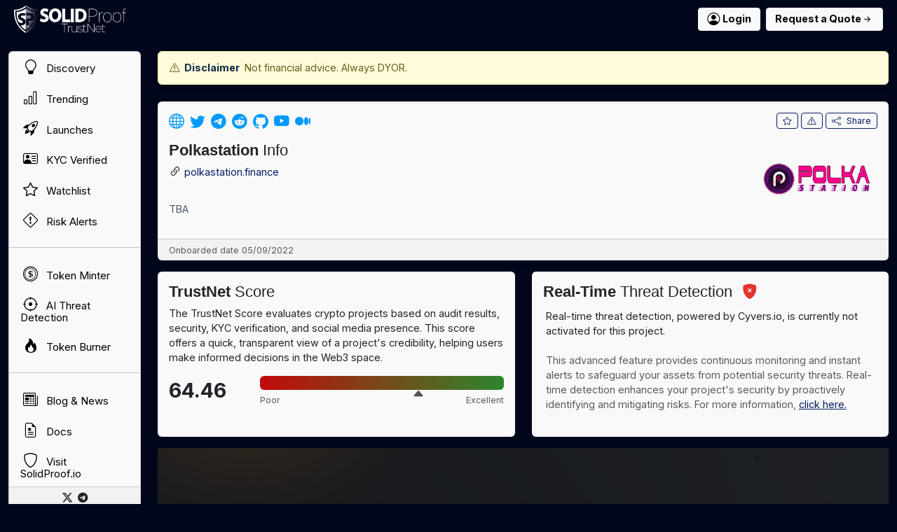

--- FILE ---
content_type: text/html; charset=UTF-8
request_url: https://app.solidproof.io/projects/polkastation?audit_id=95
body_size: 11307
content:
<!doctype html>
<html lang="en">
<head>
    <meta charset="utf-8">
    <meta name="viewport" content="width=device-width, initial-scale=1.0">
    <meta http-equiv="X-UA-Compatible" content="ie=edge">

    <!-- SEO Tags -->
    <meta name="description" content=""/>
    <meta name="keywords" content=""/>
    <meta name="copyright" content="SolidProof TrustNet">
    <meta name="author" content="SolidProof TrustNet"/>
    <meta name="application-name" content="Polkastation | SolidProof TrustNet">

    <!-- Referrer Policy -->
    <meta name="referrer" content="no-referrer-when-downgrade">

    <!-- X-Content-Type-Options -->
    <meta http-equiv="content-type" content="nosniff">

    <!-- X-Frame-Options -->
    <meta http-equiv="x-ua-compatible" content="DENY">

    <!-- Canonical URL -->
    <link rel="canonical" href="https://app.solidproof.ioprojects/polkastation">

    <!-- Robots Meta Tag -->
    <meta name="robots" content="index, follow">

    <!-- Strukturierte Daten -->
    
    <!-- Open Graph Tags -->
    <meta property="og:site_name" content="SolidProof TrustNet">
    <meta property="og:type" content="website"/>
    <meta property="og:url" content="https://app.solidproof.ioprojects/polkastation"/>
    <meta property="og:title" content="Polkastation | SolidProof TrustNet"/>
    <meta property="og:description" content=""/>
    <meta property="og:image"
          content="https://app.solidproof.io/preview-image/3e218669-e936-4431-96a0-eeab362fed5c?salt=IAE"/>
    <meta property="og:locale" content="en_EN"/>

    <!-- Twitter Tags -->
    <meta name="twitter:card" content="summary_large_image"/>
    <meta name="twitter:site" content="@solidproof_io"/>
    <meta name="twitter:creator" content="@solidproof_io">
    <meta name="twitter:title" content="Polkastation | SolidProof TrustNet"/>
    <meta name="twitter:description" content=""/>
    <meta name="twitter:image"
          content="https://app.solidproof.io/preview-image/3e218669-e936-4431-96a0-eeab362fed5c?salt=Kix"/>
    <meta name="twitter:image:alt" content="Preview">
    <meta name="twitter:domain" content="app.solidproof.io">

    <!-- Theme Color -->
    <meta name="theme-color" content="#000000">

    <!-- Mobile Web App -->
    <meta name="mobile-web-app-capable" content="yes">
    <meta name="apple-mobile-web-app-capable" content="yes">
    <meta name="apple-mobile-web-app-status-bar-style" content="black-translucent">

    <!-- Favicons -->
    <link rel="icon" type="image/png" href="https://app.solidproof.io/static/img/favicon/favicon-48x48.png&quot; sizes=&quot;48x48"/>
    <link rel="icon" type="image/svg+xml" href="https://app.solidproof.io/static/img/favicon/favicon.svg"/>
    <link rel="shortcut icon" href="https://app.solidproof.io/static/img/favicon/favicon.ico"/>
    <link rel="apple-touch-icon" sizes="180x180" href="https://app.solidproof.io/static/img/favicon/apple-touch-icon.png"/>
    <meta name="apple-mobile-web-app-title" content="TrustNet | SolidProof"/>
    <link rel="manifest" href="https://app.solidproof.io/static/img/favicon/site.webmanifest"/>

    <!-- Title -->
    <title>Polkastation | SolidProof TrustNet</title>

    <!-- Styles -->
    <link rel="preload" as="style" href="https://app.solidproof.io/build/assets/app-27ff1cc3.css" /><link rel="stylesheet" href="https://app.solidproof.io/build/assets/app-27ff1cc3.css" data-navigate-track="reload" />
    <!-- Additional CSS -->
    
    <!-- Ethereum Meta Tags -->
            <meta name="ethereum:site_name" content="SolidProof TrustNet">
        <meta name="ethereum:description" content="">
        <meta name="ethereum:url" content="https://app.solidproof.ioprojects/polkastation">
        <meta name="ethereum:image" content="https://app.solidproof.io/static/img/favicon/favicon.svg">
    
    <!-- CSRF Token für AJAX-Anfragen -->
    <meta name="csrf-token" content="83SJNwcChKXYU9rDTd5QjbIsrSWpjTcEQXqpQwKc">

    <!-- Dark Mode Unterstützung -->
    <meta name="color-scheme" content="light dark">
</head>

<body class="vh-100 solidproof-navbar">

<main id="app" class="d-flex flex-column h-100 ">
    
    <div class="container-fluid" style="max-width: 2048px;">

        <header id="header" class="flex-grow-1">
            <nav class="navbar navbar-expand-lg solidproof-navbar fixed-top">
    <div class="container-fluid mx-2">
        <a href="https://app.solidproof.io" class="mx-lg-0">
            <img src="https://app.solidproof.io/static/img/media/logo_shield_trustnet.svg" alt="TrustNet Logo"
                 style="max-width: 160px">
        </a>

        <button class="btn btn-link text-white d-block d-lg-none">
            <i class="bi bi-list h1" data-bs-toggle="offcanvas"
               data-bs-target="#offcanvasNavbar"></i>
        </button>

        <div class="collapse navbar-collapse" id="navbarNav">
            <ul class="navbar-nav ms-auto d-flex align-items-center">
                <li class="nav-item">
                                            <a href="https://app.solidproof.io/login"
                           class="btn rounded-1 btn-light fw-bold d-flex align-items-center me-2"><i
                                class="bi bi-person-circle lead me-1"></i>
                            Login</a>
                                    </li>

                <li class="nav-item">
                    <a class="btn rounded-1 btn-light fw-bold d-flex align-items-center" target="_blank"
                       href="https://solidproof.io/contact">
                        Request a Quote<i
                            class="bi bi-arrow-right-short lead"></i></a>
                </li>
            </ul>
        </div>
    </div>
</nav>


        </header>

        <section id="status" class="flex-grow-0">
            <!-- Toast Container -->
<div class="toast-container position-fixed top-0 end-0 p-3">
    <!-- Success Toast -->
    <div id="successToast" class="toast align-items-center text-bg-success border-0" role="alert" aria-live="assertive"
         aria-atomic="true">
        <div class="d-flex">
            <div class="toast-body">
                
            </div>
            <button type="button" class="btn-close me-2 m-auto" data-bs-dismiss="toast" aria-label="Close"></button>
        </div>
    </div>

    <!-- Error Toast -->
    <div id="errorToast" class="toast align-items-center text-bg-danger border-0" role="alert" aria-live="assertive"
         aria-atomic="true">
        <div class="d-flex">
            <div class="toast-body text-white">
                <h5>One or more errors occurred:</h5>
                <ul>
                                    </ul>
            </div>
            <button type="button" class="btn-close me-2 m-auto" data-bs-dismiss="toast" aria-label="Close"></button>
        </div>
    </div>
</div>

        </section>


        <section id="content" class="flex-grow-1">

            <div class="h-100 py-2">

                <div class="row">

                    <div class="col-lg-2 safezone-nav">
                        <div class="card sticky-top d-none d-lg-block">
    <div class="card-body list-group list-group-flush p-0 rounded-0">
        <a href="https://app.solidproof.io" class="list-group-item list-group-item-action nav-link rounded-top-2">
            <i class="bi bi-lightbulb ms-1 me-2 nav-icon"></i>
            Discovery</a>
        <a href="https://app.solidproof.io/board/trending"
           class="list-group-item list-group-item-action nav-link">
            <i class="bi bi-bar-chart ms-1 me-2 nav-icon"></i>
            Trending</a>

        <a href="https://app.solidproof.io/board/launches"
           class="list-group-item list-group-item-action nav-link">
            <i class="bi bi-rocket-takeoff ms-1 me-2 nav-icon"></i>
            Launches</a>

        <a href="https://app.solidproof.io/board/kyc"
           class="list-group-item list-group-item-action nav-link">
            <i class="bi bi-person-vcard ms-1 me-2 nav-icon"></i>
            KYC Verified</a>

        <a href="https://app.solidproof.io/watchlist"
           class="list-group-item list-group-item-action nav-link">
            <i class="bi bi-star ms-1 me-2 nav-icon"></i>
            Watchlist</a>

        <a href="https://app.solidproof.io/board/risk"
           class="list-group-item list-group-item-action nav-link">
            <i class="bi bi-exclamation-diamond ms-1 me-2 nav-icon"></i>
            Risk Alerts</a>

        
        <hr>
        <a href="https://app.solidproof.io/token-minter" class="list-group-item list-group-item-action nav-link">
            <i class="bi bi-coin ms-1 me-2 nav-icon"></i>
            Token Minter</a>
        
        
        
        <a href="https://app.solidproof.io/threat-detection" class="list-group-item list-group-item-action nav-link">
            <i class="bi bi-crosshair ms-1 me-2 nav-icon"></i>
            AI Threat Detection</a>
        
        
        
        <a href="https://app.solidproof.io/token-burner" class="list-group-item list-group-item-action nav-link">
            <i class="bi bi-fire ms-1 me-2 nav-icon"></i>
            Token Burner</a>

        
        <hr>
        <a target="_blank" href="https://solidproof.io/blogposts"
           class="list-group-item list-group-item-action nav-link">
            <i class="bi bi-newspaper ms-1 me-2 nav-icon"></i>
            Blog & News</a>

        <a target="_blank" href="https://docs.solidproof.io"
           class="list-group-item list-group-item-action nav-link">
            <i class="bi bi-file-earmark-medical ms-1 me-2 nav-icon"></i>
            Docs</a>

        <a target="_blank" href="https://solidproof.io" class="list-group-item list-group-item-action nav-link">
            <i class="bi bi-shield ms-1 me-2 nav-icon"></i>
            Visit SolidProof.io</a>
    </div>
    <div class="card-footer text-center">
        <a target="_blank" href="https://x.com/SolidProof_io" class="text-dark"><i class="bi bi-twitter-x mx-1"></i></a>
        <a target="_blank" href="https://t.me/SolidProof_io" class="text-dark"><i
                class="bi bi-telegram mx-1"></i></a>
    </div>
</div>

<div class="offcanvas offcanvas-start" tabindex="-1" id="offcanvasNavbar">
    <div class="offcanvas-header">
        <h5 class="offcanvas-title" id="offcanvasExampleLabel">TrustNet by SolidProof</h5>
        <button type="button" class="btn-close" data-bs-dismiss="offcanvas" aria-label="Close"></button>
    </div>
    <div class="offcanvas-body p-0">
        <div class="card-body list-group list-group-flush p-0 rounded-0">
            <a href="https://app.solidproof.io" class="list-group-item list-group-item-action nav-link">
                <i class="bi bi-lightbulb ms-1 me-2 nav-icon"></i>
                Discovery</a>
            <a href="https://app.solidproof.io/board/trending"
               class="list-group-item list-group-item-action nav-link">
                <i class="bi bi-bar-chart ms-1 me-2 nav-icon"></i>
                Trending</a>

            <a href="https://app.solidproof.io/board/launches"
               class="list-group-item list-group-item-action nav-link">
                <i class="bi bi-rocket-takeoff ms-1 me-2 nav-icon"></i>
                Launches</a>

            <a href="https://app.solidproof.io/board/kyc"
               class="list-group-item list-group-item-action nav-link">
                <i class="bi bi-person-vcard ms-1 me-2 nav-icon"></i>
                KYC Verified</a>

            <a href="https://app.solidproof.io/watchlist"
               class="list-group-item list-group-item-action nav-link">
                <i class="bi bi-star ms-1 me-2 nav-icon"></i>
                Watchlist</a>

            <a href="https://app.solidproof.io/board/kyc"
               class="list-group-item list-group-item-action nav-link">
                <i class="bi bi-person-vcard ms-1 me-2 nav-icon"></i>
                Risk Alerts</a>

            
            <hr>
            <a href="https://app.solidproof.io/token-minter" class="list-group-item list-group-item-action nav-link">
                <i class="bi bi-coin ms-1 me-2 nav-icon"></i>
                Token Minter</a>
            <a href="https://app.solidproof.io/threat-detection" class="list-group-item list-group-item-action nav-link">
                <i class="bi bi-crosshair ms-1 me-2 nav-icon"></i>
                AI Threat Detection</a>
            <a href="https://app.solidproof.io/token-burner" class="list-group-item list-group-item-action nav-link">
                <i class="bi bi-fire ms-1 me-2 nav-icon"></i>
                Token Burner</a>
            <hr>
            <a target="_blank" href="https://solidproof.io/blogposts"
               class="list-group-item list-group-item-action nav-link">
                <i class="bi bi-newspaper ms-1 me-2 nav-icon"></i>
                Blog & News</a>
            <a target="_blank" href="https://docs.solidproof.io"
               class="list-group-item list-group-item-action nav-link">
                <i class="bi bi-file-earmark-medical ms-1 me-2 nav-icon"></i>
                Docs</a>
            <a target="_blank" href="https://solidproof.io" class="list-group-item list-group-item-action nav-link">
                <i class="bi bi-shield ms-1 me-2 nav-icon"></i>
                Visit SolidProof.io</a>

        </div>
        <div class="card-footer text-center">
            <a target="_blank" href="https://x.com/SolidProof_io" class="text-dark"><i class="bi bi-twitter-x mx-1"></i></a>
            <a target="_blank" href="https://t.me/SolidProof_io" class="text-dark"><i
                    class="bi bi-telegram mx-1"></i></a>
        </div>
    </div>
</div>
                    </div>

                    <div class="col-lg-10 safezone-nav">
                            <div class="container-fluid p-0 h-100">
        <div class="row">

            
            <div class="col-12 mb-4">
                <div
                    class="alert alert-warning solidproof-shadow m-0"
                    role="alert"
                >
                    <i class="bi bi-exclamation-triangle"></i>
                    <span class="fw-bold solidproof-text-primary mx-1">
                    Disclaimer
                </span>
                    Not financial advice. Always DYOR.
                </div>
            </div>

            
            <div class="col-12 mb-4 mb-sm-3">
    <div class="card border-0 solidproof-shadow">
        <div class="card-body">

            
            <div class="d-flex justify-content-between">
                <div id="socials">
                    
                                            <a class="me-1 solidproof-text-link"
                           href="https://polkastation.finance"
                           target="_new"
                        >
                            <i class="bi bi-globe h4"></i>
                        </a>
                    
                    
                                            <a class=" mx-1 solidproof-text-link"
                           href="https://twitter.com/PolkaStation"
                           target="_new"
                        >
                            <i class="bi bi-twitter h4"></i>
                        </a>
                    
                    
                                            <a class="mx-1 solidproof-text-link"
                           href="https://t.me/Polkastation_Press"
                           target="_new"
                        >
                            <i class="bi bi-telegram h4"></i>
                        </a>
                    
                    
                    
                    
                                            <a class="mx-1 solidproof-text-link"
                           href="https://www.reddit.com/user/Polkastation"
                           target="_new"
                        >
                            <i class="bi bi-reddit h4"></i>
                        </a>
                    
                    
                                            <a class="mx-1 solidproof-text-link"
                           href="https://github.com/PolkaStation"
                           target="_new"
                        >
                            <i class="bi bi-github h4"></i>
                        </a>
                    
                    
                    
                    
                                            <a href="https://www.youtube.com/channel/UCBlst9AmuzsH4yjy6YIgVGQ"
                           class="mx-1 solidproof-text-link"
                           target="_new"
                        >
                            <i class="bi bi-youtube h4"></i>
                        </a>
                    
                    
                    
                    
                                            <a class="mx-1 solidproof-text-link"
                           href="https://medium.com/@polkastation2022"
                           target="_new"
                        >
                            <i class="bi bi-medium h4"></i>
                        </a>
                                    </div>

                <div id="action">
                    <div class="row g-1 align-items-center justify-content-center">
    <!-- Watch Button -->
    <div class="col text-center">
        <a href="https://app.solidproof.io/watchlist/watch/polkastation"
           class="btn btn-sm btn-outline-primary w-100 d-flex align-items-center justify-content-center ">
            <i class="bi bi-star"></i>
        </a>
    </div>

    <!-- Alert Button -->
    <div class="col text-center">
        <a href="#"
           class="btn btn-sm btn-outline-primary w-100 d-flex align-items-center justify-content-center">
            <i class="bi bi-exclamation-triangle"></i>
        </a>
    </div>

    <!-- Share Button (full width on small screens) -->
    <div class="col text-center">
        <a href="#"
           class="btn btn-sm btn-outline-primary w-100 d-flex align-items-center justify-content-center">
            <i class="bi bi-share me-2"></i> Share
        </a>
    </div>
</div>
                </div>
            </div>

            <div class="row">
                <div class="col">
                    
                    <div class="d-flex justify-content-between mt-3">
                        <div id="name">
                            <h4 class="solidproof-heading-font "><span
                                    class="fw-bold">Polkastation</span> Info</h4>
                        </div>
                    </div>

                    
                    <div class="d-flex justify-content-start align-items-center">
                        <i
                            class="bi bi-link-45deg h5 m-0 me-1"></i>
                        <a target="_blank" href="https://polkastation.finance"
                           class="text-decoration-none"> polkastation.finance</a>
                    </div>

                    
                    <div class="d-flex justify-content-start mt-3 align-items-center">
                        <div id="description">
                            <p class="solidproof-text-secondary mt-3">
                                TBA
                            </p>
                        </div>
                    </div>

                </div>
                <div class="col-auto">
                    <div class="d-flex h-100 align-items-center">
                        
                        <img
                            src="https://app.solidproof.io/storage/logos/a8/a85b9adc69d7ca27d1f3488d039c1a85d307e657.png"
                            class="rounded img-fluid"
                            style="object-fit: contain; max-width: 168px;"
                            alt="Polkastation Logo">
                    </div>
                </div>
            </div>
        </div>
        <div class="card-footer">
            <span class="small text-muted">Onboarded date 05/09/2022</span>
        </div>

    </div>

</div>


            
            
            
            <div class="col-12 col-lg-6 mb-4 mb-sm-3">
    <div class="card border-0 solidproof-shadow-grey h-100">
        <div class="card-body">
            <h4 class="solidproof-heading-font "><span
                    class="fw-bold">TrustNet</span> Score</h4>

            <p>The TrustNet Score evaluates crypto projects based on audit results, security, KYC verification, and
                social media presence. This score offers a quick, transparent view of a project's credibility, helping
                users make informed decisions in the Web3 space.</p>
            <div class="d-flex flex-row align-items-center">
                <div class="d-flex align-items-center w-100">
                    <div class="score-display me-5">
                        <span class="fs-2 fw-bold">64.46</span>
                    </div>

                    <div class="flex-grow-1 position-relative flex-column">
                        <div id="progress-container" class="progress"
                             style="height: 20px; background-color: #f1f1f1;">
                            <div
                                id="progress-bar"
                                class="progress-bar"
                                role="progressbar"
                                style="width: 64.46%;"
                                aria-valuenow="64.46"
                                aria-valuemin="0"
                                aria-valuemax="100"
                            ></div>
                        </div>

                        <div
                            id="score-indicator"
                            class="score-indicator position-absolute top-50 translate-middle-y"
                            style="left: calc(64.46% - 7px); transform: translateX(-50%); color: #555;"
                        >
                            <i class="bi bi-caret-up-fill h5"></i>
                        </div>
                        <div class="d-flex justify-content-between mt-2">
                            <span class="text-muted small">Poor</span>
                            <span class="text-muted small">Excellent</span>
                        </div>
                    </div>
                </div>

            </div>

        </div>
    </div>
</div>



            
            <div class="col mb-4 mb-sm-3">
    <div class="card border-0 solidproof-shadow-grey h-100">
        <div class="card-body">
            <h4 class="solidproof-heading-font "><span
                    class="fw-bold">Real-Time</span> Threat Detection
                                    <i class="bi bi-shield-fill-x h4 text-danger p-2"></i>
                            </h4>
            <div class="d-flex flex-row align-items-center">


                <div class="">
                    <p class="p-1"> Real-time threat detection, powered by Cyvers.io,
                        is                             currently not
                                                activated
                        for this project.
                        <br> <br>
                        <span class="text-muted">
  This advanced feature provides continuous monitoring and instant alerts to safeguard your assets from potential security threats. Real-time detection enhances your project's security by proactively identifying and mitigating risks.

  For more information, <a href="https://app.solidproof.io/threat-detection">click here.</a>
</span>
                    </p>
                </div>

            </div>


        </div>
    </div>
</div>

            
            <div class="col-12 mb-4 mb-sm-3">
        <iframe
            src="https://apescreener.app/iframe-chart/56/0x81402bDf885a930cCf2175B66FBd435486b33f69?api-key=EG7G97ChCAVgg8ZGXXq2ozXnCxEeG1BR"
            loading="lazy"
            class="w-100"
            style="min-height: 350px;"
            referrerpolicy="no-referrer"></iframe>
    </div>

            
            <div class="col-12 mb-4 mb-sm-3">
    <div class="card border-0 solidproof-shadow">
        <div class="card-body">
            <div class="d-flex flex-column">
                <div class="d-flex flex-column">

                    <div class="d-flex justify-content-between flex-column">
                        <h4 class="solidproof-heading-font "><span
                                class="fw-bold">Security</span> Assessments</h4>
                    </div>


                    
                        <ul class="nav nav-underline overflow-scroll flex-nowrap">
                                                            <li class="nav-item text-nowrap">
                                    <a
                                        class="nav-link nav-audit active"
                                        href="https://app.solidproof.io/projects/polkastation?audit=eeacebb0-8655-461a-9d18-aad8725b6faa
                                    ">
                                        Audit No. 95
                                    </a>
                                </li>
                                                    </ul>

                        
                        <div class="mt-3">
                                                            <span class="badge bg-light border text-dark me-1">Static Analysis</span>
                                                            <span class="badge bg-light border text-dark me-1">Dynamic Analysis</span>
                                                            <span class="badge bg-light border text-dark me-1">Symbolic Execution</span>
                                                            <span class="badge bg-light border text-dark me-1">SWC Check</span>
                                                            <span class="badge bg-light border text-dark me-1">Manual Review</span>
                                                    </div>

                        <div class="row mt-1 g-3">
                            
                            <div class="col-6 col-sm-6 col-md-3">
                                <div class="card bg-secondary-subtle h-100">
                                    <div class="card-body">
                <span class="text-muted text-uppercase d-block small">
                    Contract address
                </span>
                                        <div class="d-flex align-items-center">
                                                                                            <span class=" solidproof-heading-font">
                                                0x8140...3f69
                                                </span>
                                                <a class="mx-1" target="_blank"
                                                   href="https://bscscan.com/address/0x81402bDf885a930cCf2175B66FBd435486b33f69">
                                                    <i class="bi bi-box-arrow-up-right ms-1"></i>
                                                </a>
                                                                                    </div>
                                    </div>
                                </div>
                            </div>

                            
                            <div class="col-6 col-sm-6 col-md-3">
                                <div class="card bg-secondary-subtle h-100">
                                    <div class="card-body">
                <span class="text-muted text-uppercase d-block small">
                    Network
                </span>
                                                                                    <div class="d-flex align-items-center">
                    <span class="solidproof-heading-font">
                        BNB Smart Chain - Mainnet
                    </span>
                                                <a target="_blank" class="mx-1" target="_new"
                                                   href="https://bscscan.com/address/0x81402bDf885a930cCf2175B66FBd435486b33f69">
                                                    <img
                                                        src="https://app.solidproof.io/static/img/ecosystems/bsc.svg"
                                                        class="img-fluid rounded"
                                                        height="20"
                                                        width="20"
                                                        alt="">
                                                </a>
                                            </div>
                                                                            </div>
                                </div>
                            </div>

                            
                            <div class="col-6 col-sm-6 col-md-3">
                                <div class="card bg-secondary-subtle h-100">
                                    <div class="card-body">
                <span class="text-muted text-uppercase d-block small">
                    License
                </span>
                                        <span class="solidproof-heading-font">
                    N/A
                </span>
                                    </div>
                                </div>
                            </div>

                            
                            <div class="col-6 col-sm-6 col-md-3">
                                <div class="card bg-secondary-subtle h-100">
                                    <div class="card-body">
                <span class="text-muted text-uppercase d-block small">
                    Compiler
                </span>
                                        <span class="solidproof-heading-font">
                    N/A
                </span>
                                    </div>
                                </div>
                            </div>

                            
                            <div class="col-6 col-sm-6 col-md-3">
                                <div class="card bg-secondary-subtle h-100">
                                    <div class="card-body">
                <span class="text-muted text-uppercase d-block small">
                    Type
                </span>
                                        <span class="solidproof-heading-font">
                    N/A
                </span>
                                    </div>
                                </div>
                            </div>

                            
                            <div class="col-6 col-sm-6 col-md-3">
                                <div class="card bg-secondary-subtle h-100">
                                    <div class="card-body">
                <span class="text-muted text-uppercase d-block small">
                    Language
                </span>
                                        <span class="solidproof-heading-font">
                    Solidity
                </span>
                                    </div>
                                </div>
                            </div>

                            
                            <div class="col-6 col-sm-6 col-md-3">
                                <div class="card bg-secondary-subtle h-100">
                                    <div class="card-body">
                <span class="text-muted text-uppercase d-block small">
                    Onboard date
                </span>
                                        <span class="solidproof-heading-font">
                    2022/09/05
                </span>
                                    </div>
                                </div>
                            </div>

                            
                            <div class="col-6 col-sm-6 col-md-3">
                                <div class="card bg-secondary-subtle h-100">
                                    <div class="card-body">
                <span class="text-muted text-uppercase d-block small">
                    Revision date
                </span>
                                        <span class="solidproof-heading-font">
                                        In progress
                </span>
                                    </div>
                                </div>
                            </div>
                        </div>

                                    </div>
            </div>
        </div>
    </div>
</div>

                            <div class="row m-0 p-0">
                    <div class="col-12">
                        <div class="text-center mt-3">
                            <h4 class="solidproof-heading-font text-white"><span
                                    class="fw-bold">Summary</span> and <span class="fw-bold"> Final Words </span></h4>
                        </div>

                        <div
    class="card p-3 rounded-3 mb-3 mt-3 colored-card border-success"
>
    <div class="row m-0 p-0">
        <div class="col align-self-center">
                            <p class="fw-bold solidproof-text-primary d-block">
                    No crucial issues found
                </p>
                <p class="solidproof-text-secondary lh-sm">
                    The contract does not contain issues of high or medium criticality. This
                    means that no
                    known vulnerabilities were found in the source code.
                </p>
            

        </div>

        <div class="col-auto d-flex align-items-center">
            <i
                class="bi h1 my-3 bi-check-circle-fill text-success"
            ></i>
        </div>
    </div>
</div>
                    </div>
                    <div class="col-lg-6 col-12">
                        <!-- Owner can mint -->
    <div
        class="card p-3 rounded-3 mb-3 colored-card border-success"
    >
        <div class="row">
            <div class="col align-self-center">
                                    <p class="fw-bold solidproof-text-primary d-block">
                        Contract owner cannot mint
                    </p>
                    <p class="solidproof-text-secondary lh-sm">
                        It is not possible to mint new tokens.
                    </p>
                
            </div>
            <div class="col-auto d-flex align-items-center">
                <i
                    class="bi h1 my-3 bi-check-circle-fill text-success"
                ></i>
            </div>
        </div>
    </div>

<!-- Owner can blacklist -->
    <div
        class="card p-3 rounded-3 mb-3 colored-card border-success"
    >
        <div class="row">
            <div class="col align-self-center">
                                    <p class="fw-bold solidproof-text-primary d-block ">
                        Contract owner cannot blacklist addresses.
                    </p>
                    <p class="solidproof-text-secondary  lh-sm">
                        It is not possible to lock user funds by blacklisting addresses.
                    </p>
                            </div>
            <div class="col-auto d-flex align-items-center">
                <i
                    class="bi h1 my-3 bi-check-circle-fill text-success"
                ></i>
            </div>
        </div>
    </div>

<!-- Owner can set high fees -->
    <div
        class="card p-3 rounded-3 mb-3 colored-card border-success"
    >
        <div class="row">
            <div class="col align-self-center">
                                    <p class="fw-bold solidproof-text-primary d-block">
                        Contract owner cannot set high fees
                    </p>
                    <p class="solidproof-text-secondary lh-sm">
                        The fees, if applicable, can be a maximum of 25% or lower. The contract
                        can
                        therefore not be locked.
                        Please take a look in the comment section for more details.
                    </p>
                            </div>
            <div class="col-auto d-flex align-items-center">
                <i
                    class="bi h1 my-3 bi-check-circle-fill text-success"
                ></i>
            </div>
        </div>
    </div>

<!-- Owner can lock -->
    <div
        class="card p-3 rounded-3 mb-3 colored-card border-success"
    >
        <div class="row">
            <div class="col align-self-center">
                                    <p class="fw-bold solidproof-text-primary d-block">
                        Contract cannot be locked
                    </p>
                    <p class="solidproof-text-secondary lh-sm">
                        Owner cannot lock any user funds.
                    </p>
                            </div>
            <div class="col-auto d-flex align-items-center">
                <i
                    class="bi h1 my-3 bi-check-circle-fill text-success"
                ></i>
            </div>
        </div>
    </div>

<!-- Owner can burn -->
    <div
        class="card p-3 rounded-3 mb-3 colored-card border-success"
    >
        <div class="row">
            <div class="col align-self-center">
                                    <p class="fw-bold solidproof-text-primary d-block">
                        Token cannot be burned
                    </p>
                    <p class="solidproof-text-secondary lh-sm">
                        There is no burning within the contract without any allowances
                    </p>
                            </div>
            <div class="col-auto d-flex align-items-center">
                <i
                    class="bi h1 my-3 bi-check-circle-fill text-success"
                ></i>
            </div>
        </div>
    </div>

<!-- Ownership renounced -->
    <div
        class="card p-3 rounded-3 mb-3 colored-card border-red"
    >
        <div class="row">
            <div class="col align-self-center">
                                    <p class="fw-bold solidproof-text-primary d-block">
                        Ownership is not renounced
                    </p>
                    <p class="solidproof-text-secondary lh-sm">
                        The owner retains significant control, which could potentially be used to modify key contract parameters.
                    </p>
                
            </div>
            <div class="col-auto d-flex align-items-center">
                <i
                    class="bi h1 my-3 bi-x-circle-fill text-danger"
                ></i>
            </div>
        </div>
    </div>

<!-- Contract is upgradeable-->

                        <div class="text-center mt-3">
                            <h4 class="solidproof-heading-font order-1"><span
                                    class="fw-bold">Scope</span> of Work</h4>
                        </div>

                        <div class="card rounded-3 p-3 mb-3">
    <!-- Audit Scope Content -->
    <div class="audit-comment">
                    <p>
                This audit encompasses the evaluation of the files listed below, each verified with a SHA-1 Hash. The
                team referenced above has provided the necessary files for assessment.
            </p>

            <p>
                <span>The auditing process consists of the following systematic steps:</span>
            </p>
            

            <ol class="list-decimal list-inside">
                <li class="mb-2">
                    <strong>Specification Review:</strong> Analyze the provided specifications, source code, and
                    instructions to fully understand the smart contract's size, scope, and functionality.
                </li>

                <li class="mb-2">
                    <strong>Manual Code Examination:</strong> Conduct a thorough line-by-line review of the source code
                    to identify potential vulnerabilities and areas for improvement.
                </li>

                <li class="mb-2">
                    <strong>Specification Alignment:</strong> Ensure that the code accurately implements the provided
                    specifications and intended functionalities.
                </li>

                <li class="mb-2">
                    <strong>Test Coverage Assessment:</strong> Evaluate the extent and effectiveness of test cases in
                    covering the codebase, identifying any gaps in testing.
                </li>

                <li class="mb-2">
                    <strong>Symbolic Execution:</strong> Analyze the smart contract to determine how various inputs
                    affect execution paths, identifying potential edge cases and vulnerabilities.
                </li>

                <li class="mb-2">
                    <strong>Best Practices Evaluation:</strong> Assess the smart contracts against established industry
                    and academic best practices to enhance efficiency, maintainability, and security.
                </li>

                <li class="mb-2">
                    <strong>Actionable Recommendations:</strong> Provide detailed, specific, and actionable steps to
                    secure and optimize the smart contracts.
                </li>
            </ol>

            <p class="italic text-gray-600">
                A file with a different Hash has been intentionally or otherwise modified after the security review. A
                different Hash may indicate a changed condition or potential vulnerability that was not within the scope
                of this review.
            </p>
            </div>
</div>

                    </div>

                    <div class="col-lg-6 col-12">
                        <div class="card rounded-3 p-3 mb-3 colored-card border-info">
    <h4 class="solidproof-heading-font text-primary"><span
            class="fw-bold">Final Words</span></h4>
    <p class="text-muted ">The following provides a concise summary of the audit report,
        accompanied
        by insightful comments from the auditor. This overview captures the key findings and
        observations, offering valuable context and clarity.</p>
    <hr>
    <div class="mt-3 audit-comment">
        <p>
            No Audit Comments.
        </p>
    </div>

</div>

                        <div class="text-center mt-3">
                            <h4 class="solidproof-heading-font "><span
                                    class="fw-bold">Files</span> and details</h4>
                        </div>

                        
                        <div class="accordion accordion-flush overflow-scroll" id="filesAccordion"
         style="max-height: 925px;">
                    
            <div class="accordion-item my-1 rounded ">
                <div
                    class="accordion-header rounded"
                >
                    <button
                        class="accordion-button collapsed rounded"
                        type="button"
                        data-bs-toggle="collapse"
                        data-bs-target="#file-0"
                        aria-expanded="false"
                        aria-controls="flush-collapseOne"
                    >
                        <div class="row">
                            <div class="col-12">
                                <i class="bi bi-file-code mx-1"></i>
                                <span class="d-inline-block text-truncate"
                                      style="max-width: 60%;">
		                                                    PolkaStation.sol
		                                                </span>
                            </div>
                            <div class="col-12">
		                                                <span class="mx-2 small d-inline-block d-none d-sm-block">
		                                                    <code>a0aac7c4c630bd47d0bcc1d2ced5ef6e8b809833</code>
		                                                </span>
                                <span class="mx-2 small d-inline-block d-sm-none">
		                                                    <code>a0aac7c4c630b...5ef6e8b809833</code>
		                                                </span>
                            </div>
                        </div>
                    </button>
                </div>
                <div
                    id="file-0"
                    class="accordion-collapse collapse"
                    aria-labelledby="flush-headingOne"
                    data-bs-parent="#filesAccordion"
                >
                    <div class="accordion-body">
                        <div class="container">
                            <div class="row">
                                <div class="col col-sm-6 col-lg-3 mb-2 mb-sm-2 mb-lg-0">
                                    <div class="contract-details card">
                                        <div class="card-body">
                                            <div>
                                                <div class="mb-4">
                                                    <h5 class="card-title m-0">Functions</h5>
                                                    <h6 class="card-subtitle text-muted">
                                                        public</h6>
                                                </div>
                                                <p class="content">
                                                                                                            /
                                                                                                    </p>
                                            </div>
                                        </div>
                                    </div>
                                </div>
                                <div class="col col-sm-6 col-lg-3 mb-2 mb-sm-2 mb-lg-0">
                                    <div class="contract-details card">
                                        <div class="card-body">
                                            <div class="mb-4">
                                                <h5 class="card-title m-0">State variables</h5>
                                                <h6 class="card-subtitle text-muted">public</h6>
                                            </div>
                                            <p class="content">
                                                                                                    /
                                                                                            </p>
                                        </div>
                                    </div>
                                </div>
                                <div class="col col-sm-6 col-lg-3 mb-2 mb-sm-2 mb-lg-0">
                                    <div class="contract-details card">
                                        <div class="card-body">
                                            <div class="mb-4">
                                                <h5 class="card-title m-0">Total lines</h5>
                                                <h6 class="card-subtitle text-muted">of
                                                    code</h6>
                                            </div>
                                            <p class="content">
                                                                                                    /
                                                                                            </p>
                                        </div>
                                    </div>
                                </div>
                                <div class="col col-sm-6 col-lg-3 mb-2 mb-sm-2 mb-lg-0">
                                    <div class="contract-details card">
                                        <div class="card-body">
                                            <div
                                                class="mb-4"
                                            >
                                                <h5 class="card-title m-0">Capabilities</h5>
                                                <h6 class="card-subtitle text-muted">Hover on
                                                    items</h6>
                                            </div>
                                            <div
                                                class="content capabilities-content d-flex flex-column">
                                                                                                    <p class="content">
                                                        /
                                                    </p>
                                                                                            </div>
                                        </div>
                                    </div>
                                </div>
                            </div>
                        </div>
                    </div>
                </div>
            </div>
            </div>

                        
                        
                    </div>

                </div>

                
                <div class="col-12 mb-5 mt-5">
    <div class="text-center">
        <h4 class="solidproof-heading-font "><span
                class="fw-bold">Findings</span> and Audit result</h4>
    </div>

    <div class="row my-4 g-2">
        <div class="col-4 col-md-2 ">
            <a href="#critical-section" class="text-decoration-none">
                <div class="card  bg-critical solidproof-heading-font h-100">
                    <div class="card-body text-critical">
                        <div class="text-center mt-3 ">
                                                            <i class="bi bi-check-circle-fill h1 fw-bold"></i>
                                                    </div>
                    </div>
                    <div class="card-footer text-critical fw-bold text-center bg-critical">
                        Critical
                    </div>
                </div>
            </a>
        </div>

        <div class="col-4 col-md-2 ">
            <a href="#high-section" class="text-decoration-none">
                <div class="card bg-high solidproof-heading-font h-100">
                    <div class="card-body text-high d-flex flex-column justify-content-between">
                        <div class="text-center mt-3 ">
                                                            <i class="bi bi-check-circle-fill h1 fw-bold"></i>
                                                    </div>
                    </div>
                    <div class="card-footer text-high fw-bold text-center bg-high">
                        High
                    </div>
                </div>
            </a>
        </div>

        <div class="col-4 col-md-2 ">
            <a href="#medium-section" class="text-decoration-none">
                <div class="card bg-medium solidproof-heading-font h-100">
                    <div class="card-body text-medium d-flex flex-column justify-content-between">
                        <div class="text-center mt-3 ">
                                                            <i class="bi bi-check-circle-fill h1 fw-bold"></i>
                                                    </div>
                    </div>
                    <div class="card-footer text-medium fw-bold text-center bg-medium">
                        Medium
                    </div>
                </div>
            </a>
        </div>

        <div class="col-4 col-md-2">
            <a href="#low-section" class="text-decoration-none">
                <div class="card  bg-low solidproof-heading-font h-100">
                    <div class="card-body text-low d-flex flex-column justify-content-between">
                        <div class="text-center mt-3 ">
                                                            <span
                                    class="d-block h1  fw-bold">2</span>
                                                    </div>
                    </div>
                    <div class="card-footer text-low fw-bold text-center bg-low">
                        Low
                    </div>
                </div>
            </a>
        </div>

        <div class="col-4 col-md-2">
            <a href="#optimization-section" class="text-decoration-none">
                <div class="card bg-optimization solidproof-heading-font h-100">
                    <div class="card-body text-optimization d-flex flex-column justify-content-between">
                        <div class="text-center mt-3 ">
                                                            <span
                                    class="d-block h1  fw-bold">1</span>
                                                    </div>
                    </div>
                    <div class="card-footer text-optimization fw-bold text-center bg-optimization">
                        Optimization
                    </div>
                </div>
            </a>
        </div>

        <div class="col-4 col-md-2">
            <a href="#informational-section" class="text-decoration-none">
                <div class="card bg-informational solidproof-heading-font h-100">
                    <div class="card-body text-informational d-flex flex-column justify-content-between">
                        <div class="text-center mt-3 ">
                                                            <span
                                    class="d-block h1 text-informational fw-bold">1</span>
                                                    </div>
                    </div>
                    <div class="card-footer text-informational fw-bold text-center bg-informational">
                        Informational
                    </div>
                </div>
            </a>
        </div>
    </div>


    <div class="card card-body border-0 bg-transparent p-0">


                                                                                                <h5
                    id="low-section"
                    class="text-capitalize me-auto solidproof-heading-font fw-bold mt-4"
                >
                    low Issues | 2 findings
                </h5>

                                    <div
                        class="card issue-card position-relative border-0 -grey left-border border-low bg-low mb-3 issue-card-pending"
                    >
                        <h4 class="m-0">
                                        <span class="badge custom-badge rounded-pill  text-low--dark bg-low badge-low border">
                                                                                            <i class="bi bi-hourglass-split"></i> Pending
                                                                                    </span>
                        </h4>
                        <div class="card-body text-low">
                            <div class="header-wrapper mb-3">

                                <div class="d-flex flex-column">
                                    <h5 class="number-wrapper lh-1 m-0">
                                        <div class="position-relative text-uppercase text-low number number-border-low">
                                                        <span class="issue-number-text">
                                                            #1 low Issue
                                                        </span>
                                            <i
                                                class="bi bi-info-circle"
                                                data-bs-toggle="tooltip"
                                                data-bs-placement="top"
                                                data-bs-custom-class="custom-tooltip"
                                                data-bs-title="ID: 1"
                                            ></i>
                                        </div>
                                    </h5>

                                    <h5 class="fw-bold text-low--dark">
                                        Local variables shadowing (shadowing-local)
                                    </h5>
                                </div>
                            </div>
                            <div class="mb-4">
                                <div class="fw-bold content-header text-uppercase">
                                    PolkaStation.sol
                                </div>
                                <div class="d-flex flex-row flex-wrap">
                                                                            <div
                                            class="mb-1 mt-1 me-1"
                                        >
                                                        <span class="badge border rounded-pill text-low--dark bg-low badge-low">
                                                            L586
                                                        </span>
                                        </div>
                                                                            <div
                                            class="mb-1 mt-1"
                                        >
                                                        <span class="badge border rounded-pill text-low--dark bg-low badge-low">
                                                            L587
                                                        </span>
                                        </div>
                                                                    </div>
                            </div>
                            <div class="content-wrapper">
                                <div class="fw-bold content-header text-uppercase">
                                    Description
                                </div>
                                <p class="text-low--dark">
                                    Rename the local variables that shadow another component.
                                </p>
                            </div>
                        </div>
                                            </div>
                                    <div
                        class="card issue-card position-relative border-0 -grey left-border border-low bg-low my-3 issue-card-pending"
                    >
                        <h4 class="m-0">
                                        <span class="badge custom-badge rounded-pill  text-low--dark bg-low badge-low border">
                                                                                            <i class="bi bi-hourglass-split"></i> Pending
                                                                                    </span>
                        </h4>
                        <div class="card-body text-low">
                            <div class="header-wrapper mb-3">

                                <div class="d-flex flex-column">
                                    <h5 class="number-wrapper lh-1 m-0">
                                        <div class="position-relative text-uppercase text-low number number-border-low">
                                                        <span class="issue-number-text">
                                                            #2 low Issue
                                                        </span>
                                            <i
                                                class="bi bi-info-circle"
                                                data-bs-toggle="tooltip"
                                                data-bs-placement="top"
                                                data-bs-custom-class="custom-tooltip"
                                                data-bs-title="ID: 2"
                                            ></i>
                                        </div>
                                    </h5>

                                    <h5 class="fw-bold text-low--dark">
                                        Contract doesn’t import npm packages from source (like OpenZeppelin etc.)
                                    </h5>
                                </div>
                            </div>
                            <div class="mb-4">
                                <div class="fw-bold content-header text-uppercase">
                                    PolkaStation.sol
                                </div>
                                <div class="d-flex flex-row flex-wrap">
                                                                            <div
                                            class="mb-1 mt-1"
                                        >
                                                        <span class="badge border rounded-pill text-low--dark bg-low badge-low">
                                                            L91,109
                                                        </span>
                                        </div>
                                                                    </div>
                            </div>
                            <div class="content-wrapper">
                                <div class="fw-bold content-header text-uppercase">
                                    Description
                                </div>
                                <p class="text-low--dark">
                                    We recommend importing all packages from npm directly without flattening the contract. Functions could be modified or can be susceptible to vulnerabilities
                                </p>
                            </div>
                        </div>
                                            </div>
                                                                <h5
                    id="optimization-section"
                    class="text-capitalize me-auto solidproof-heading-font fw-bold mt-4"
                >
                    optimization Issues | 1 findings
                </h5>

                                    <div
                        class="card issue-card position-relative border-0 -grey left-border border-optimization bg-optimization mb-3 issue-card-pending"
                    >
                        <h4 class="m-0">
                                        <span class="badge custom-badge rounded-pill  text-optimization--dark bg-optimization badge-optimization border">
                                                                                            <i class="bi bi-hourglass-split"></i> Pending
                                                                                    </span>
                        </h4>
                        <div class="card-body text-optimization">
                            <div class="header-wrapper mb-3">

                                <div class="d-flex flex-column">
                                    <h5 class="number-wrapper lh-1 m-0">
                                        <div class="position-relative text-uppercase text-optimization number number-border-optimization">
                                                        <span class="issue-number-text">
                                                            #1 optimization Issue
                                                        </span>
                                            <i
                                                class="bi bi-info-circle"
                                                data-bs-toggle="tooltip"
                                                data-bs-placement="top"
                                                data-bs-custom-class="custom-tooltip"
                                                data-bs-title="ID: 1"
                                            ></i>
                                        </div>
                                    </h5>

                                    <h5 class="fw-bold text-optimization--dark">
                                        Public function that could be declared external (external-function)
                                    </h5>
                                </div>
                            </div>
                            <div class="mb-4">
                                <div class="fw-bold content-header text-uppercase">
                                    PolkaStation.sol
                                </div>
                                <div class="d-flex flex-row flex-wrap">
                                                                            <div
                                            class="mb-1 mt-1 me-1"
                                        >
                                                        <span class="badge border rounded-pill text-optimization--dark bg-optimization badge-optimization">
                                                            L138-140
                                                        </span>
                                        </div>
                                                                            <div
                                            class="mb-1 mt-1 me-1"
                                        >
                                                        <span class="badge border rounded-pill text-optimization--dark bg-optimization badge-optimization">
                                                            L146-148
                                                        </span>
                                        </div>
                                                                            <div
                                            class="mb-1 mt-1 me-1"
                                        >
                                                        <span class="badge border rounded-pill text-optimization--dark bg-optimization badge-optimization">
                                                            L163-165
                                                        </span>
                                        </div>
                                                                            <div
                                            class="mb-1 mt-1 me-1"
                                        >
                                                        <span class="badge border rounded-pill text-optimization--dark bg-optimization badge-optimization">
                                                            L170-172
                                                        </span>
                                        </div>
                                                                            <div
                                            class="mb-1 mt-1 me-1"
                                        >
                                                        <span class="badge border rounded-pill text-optimization--dark bg-optimization badge-optimization">
                                                            L177-179
                                                        </span>
                                        </div>
                                                                            <div
                                            class="mb-1 mt-1 me-1"
                                        >
                                                        <span class="badge border rounded-pill text-optimization--dark bg-optimization badge-optimization">
                                                            L189-192
                                                        </span>
                                        </div>
                                                                            <div
                                            class="mb-1 mt-1 me-1"
                                        >
                                                        <span class="badge border rounded-pill text-optimization--dark bg-optimization badge-optimization">
                                                            L197-199
                                                        </span>
                                        </div>
                                                                            <div
                                            class="mb-1 mt-1 me-1"
                                        >
                                                        <span class="badge border rounded-pill text-optimization--dark bg-optimization badge-optimization">
                                                            L208-211
                                                        </span>
                                        </div>
                                                                            <div
                                            class="mb-1 mt-1 me-1"
                                        >
                                                        <span class="badge border rounded-pill text-optimization--dark bg-optimization badge-optimization">
                                                            L226-234
                                                        </span>
                                        </div>
                                                                            <div
                                            class="mb-1 mt-1 me-1"
                                        >
                                                        <span class="badge border rounded-pill text-optimization--dark bg-optimization badge-optimization">
                                                            L248-251
                                                        </span>
                                        </div>
                                                                            <div
                                            class="mb-1 mt-1 me-1"
                                        >
                                                        <span class="badge border rounded-pill text-optimization--dark bg-optimization badge-optimization">
                                                            L267-270
                                                        </span>
                                        </div>
                                                                            <div
                                            class="mb-1 mt-1 me-1"
                                        >
                                                        <span class="badge border rounded-pill text-optimization--dark bg-optimization badge-optimization">
                                                            L547-549
                                                        </span>
                                        </div>
                                                                            <div
                                            class="mb-1 mt-1"
                                        >
                                                        <span class="badge border rounded-pill text-optimization--dark bg-optimization badge-optimization">
                                                            L566-569
                                                        </span>
                                        </div>
                                                                    </div>
                            </div>
                            <div class="content-wrapper">
                                <div class="fw-bold content-header text-uppercase">
                                    Description
                                </div>
                                <p class="text-optimization--dark">
                                    Use the `external` attribute for functions never called from the contract.
                                </p>
                            </div>
                        </div>
                                            </div>
                                                                <h5
                    id="informational-section"
                    class="text-capitalize me-auto solidproof-heading-font fw-bold mt-4"
                >
                    informational Issues | 1 findings
                </h5>

                                    <div
                        class="card issue-card position-relative border-0 -grey left-border border-informational bg-informational mb-3 issue-card-pending"
                    >
                        <h4 class="m-0">
                                        <span class="badge custom-badge rounded-pill  text-informational--dark bg-informational badge-informational border">
                                                                                            <i class="bi bi-hourglass-split"></i> Pending
                                                                                    </span>
                        </h4>
                        <div class="card-body text-informational">
                            <div class="header-wrapper mb-3">

                                <div class="d-flex flex-column">
                                    <h5 class="number-wrapper lh-1 m-0">
                                        <div class="position-relative text-uppercase text-informational number number-border-informational">
                                                        <span class="issue-number-text">
                                                            #1 informational Issue
                                                        </span>
                                            <i
                                                class="bi bi-info-circle"
                                                data-bs-toggle="tooltip"
                                                data-bs-placement="top"
                                                data-bs-custom-class="custom-tooltip"
                                                data-bs-title="ID: 1"
                                            ></i>
                                        </div>
                                    </h5>

                                    <h5 class="fw-bold text-informational--dark">
                                        Functions that are not used (dead-code)
                                    </h5>
                                </div>
                            </div>
                            <div class="mb-4">
                                <div class="fw-bold content-header text-uppercase">
                                    PolkaStation.sol
                                </div>
                                <div class="d-flex flex-row flex-wrap">
                                                                            <div
                                            class="mb-1 mt-1 me-1"
                                        >
                                                        <span class="badge border rounded-pill text-informational--dark bg-informational badge-informational">
                                                            L10-13
                                                        </span>
                                        </div>
                                                                            <div
                                            class="mb-1 mt-1 me-1"
                                        >
                                                        <span class="badge border rounded-pill text-informational--dark bg-informational badge-informational">
                                                            L331-339
                                                        </span>
                                        </div>
                                                                            <div
                                            class="mb-1 mt-1 me-1"
                                        >
                                                        <span class="badge border rounded-pill text-informational--dark bg-informational badge-informational">
                                                            L472-474
                                                        </span>
                                        </div>
                                                                            <div
                                            class="mb-1 mt-1 me-1"
                                        >
                                                        <span class="badge border rounded-pill text-informational--dark bg-informational badge-informational">
                                                            L488-494
                                                        </span>
                                        </div>
                                                                            <div
                                            class="mb-1 mt-1 me-1"
                                        >
                                                        <span class="badge border rounded-pill text-informational--dark bg-informational badge-informational">
                                                            L508-510
                                                        </span>
                                        </div>
                                                                            <div
                                            class="mb-1 mt-1 me-1"
                                        >
                                                        <span class="badge border rounded-pill text-informational--dark bg-informational badge-informational">
                                                            L524-527
                                                        </span>
                                        </div>
                                                                            <div
                                            class="mb-1 mt-1 me-1"
                                        >
                                                        <span class="badge border rounded-pill text-informational--dark bg-informational badge-informational">
                                                            L446-458
                                                        </span>
                                        </div>
                                                                            <div
                                            class="mb-1 mt-1"
                                        >
                                                        <span class="badge border rounded-pill text-informational--dark bg-informational badge-informational">
                                                            L415-417
                                                        </span>
                                        </div>
                                                                    </div>
                            </div>
                            <div class="content-wrapper">
                                <div class="fw-bold content-header text-uppercase">
                                    Description
                                </div>
                                <p class="text-informational--dark">
                                    Remove unused functions.
                                </p>
                            </div>
                        </div>
                                            </div>
                                        </div>
</div>
            
        </div>
    </div>
    </div>

                    </div>

                </div>


            </div>

        </section>

        <footer id="footer" class="flex-grow-0 ">
            <div class="container pt-5 pb-1">
    
    <div class="col-12 mb-4 mb-sm-3">
    <div class="card border-0 bg-transparent">
        <div class="card-body " style="color: grey;">
            <h4 class="solidproof-heading-font ">
                <span class="fw-bold">Disclaimer</span>
            </h4>
            <p>SolidProof.io audit reports are neither endorsements nor disapprovals of any particular project or team.
                These reports should not be considered as an assessment of the economic value or viability of any
                product or asset developed by any team</p>

            <p class="fw-bold">SolidProof.io audits do not provide any warranty or guarantee regarding the complete
                absence of bugs in the technology analyzed. Additionally, they do not offer any information on the
                technology's proprietors. Decisions regarding investments or project involvement should not be based on
                these reports, as they do not constitute investment advice or recommendations.</p>

            <p>SolidProof.io reports represent an exhaustive auditing process aimed at enhancing the quality of our
                clients' code while mitigating the substantial risks associated with cryptographic tokens and blockchain
                technology. It is important to recognize that blockchain technology and cryptographic assets inherently
                involve a significant level of ongoing risk. SolidProof.io emphasizes that it is the responsibility of
                each company and individual to conduct their own due diligence and maintain continuous security.
                SolidProof.io does not guarantee the security or functionality of the technologies analyzed.</p>
        </div>
    </div>
</div>

    <div class="text-center mb-4">
        <img src="https://app.solidproof.io/static/img/media/made_in_germany.png" width="215" height="10"
             alt="Made in Germany">
        <h5 class="text-uppercase small fw-bold" style="color: grey;">Made in Germany</h5>
    </div>

    <div class="row mb-4">
        <div class="col-12 text-center">
            <div class="d-flex justify-content-center my-2">
                <span class="small">
                    &copy; 2025 Solidproof.io | <a href="https://solidproof.io/privacy"
                                                                     class="text-decoration-none text-white">Privacy Policy</a> | <a
                        href="https://solidproof.io/legalnotice" class="text-decoration-none text-white">Imprint</a>
                </span>
            </div>
        </div>

        <div class="col-12 text-center">
            <div class="mt-3">
                <img src="https://app.solidproof.io/static/img/landingpage/ssl.png" width="60" alt="SSL">
            </div>
        </div>
    </div>
</div>
        </footer>

    </div>

</main>

<!-- Matomo | GDPR Compliant -->
<script>
    var _paq = window._paq = window._paq || [];
    /* tracker methods like "setCustomDimension" should be called before "trackPageView" */
    _paq.push(['trackPageView']);
    _paq.push(['enableLinkTracking']);
    (function () {
        var u = "https://solidproof.matomo.cloud/";
        _paq.push(['setTrackerUrl', u + 'matomo.php']);
        _paq.push(['setSiteId', '1']);
        var d = document, g = d.createElement('script'), s = d.getElementsByTagName('script')[0];
        g.async = true;
        g.src = 'https://cdn.matomo.cloud/solidproof.matomo.cloud/matomo.js';
        s.parentNode.insertBefore(g, s);
    })();
</script>

<noscript>
    <p><img referrerpolicy="no-referrer-when-downgrade"
            src="https://solidproof.matomo.cloud/matomo.php?idsite=1&amp;rec=1" style="border:0;" alt=""/></p>
</noscript>
<!-- End Matomo Code -->


<!-- App Scripts -->
<link rel="preload" as="style" href="https://app.solidproof.io/build/assets/bootstrap-9a18b435.css" /><link rel="preload" as="style" href="https://app.solidproof.io/build/assets/app-9b588ab0.css" /><link rel="modulepreload" href="https://app.solidproof.io/build/assets/app-c967942f.js" /><link rel="modulepreload" href="https://app.solidproof.io/build/assets/bootstrap-3bc78f34.js" /><link rel="stylesheet" href="https://app.solidproof.io/build/assets/bootstrap-9a18b435.css" data-navigate-track="reload" /><link rel="stylesheet" href="https://app.solidproof.io/build/assets/app-9b588ab0.css" data-navigate-track="reload" /><script type="module" src="https://app.solidproof.io/build/assets/app-c967942f.js" data-navigate-track="reload"></script>
<!-- Additional JS -->

    <script>
        document.addEventListener('DOMContentLoaded', function () {
            const progressBar = document.getElementById('progress-bar');

            // Set gradient background on the entire progress container
            progressBar.style.background = `linear-gradient(to right, hsl(0, 90%, 40%), hsl(120, 50%, 35%))`;
            progressBar.style.width = `100%`;
            progressBar.style.borderRadius = '0px'; // Smooth corners to match container
        });
    </script>

<script defer src="https://static.cloudflareinsights.com/beacon.min.js/vcd15cbe7772f49c399c6a5babf22c1241717689176015" integrity="sha512-ZpsOmlRQV6y907TI0dKBHq9Md29nnaEIPlkf84rnaERnq6zvWvPUqr2ft8M1aS28oN72PdrCzSjY4U6VaAw1EQ==" data-cf-beacon='{"version":"2024.11.0","token":"e8c3d4aa266e4466a6bf7fa8c7e1a800","r":1,"server_timing":{"name":{"cfCacheStatus":true,"cfEdge":true,"cfExtPri":true,"cfL4":true,"cfOrigin":true,"cfSpeedBrain":true},"location_startswith":null}}' crossorigin="anonymous"></script>
</body>

</html>


--- FILE ---
content_type: text/html; charset=utf-8
request_url: https://apescreener.app/iframe-chart/56/0x81402bDf885a930cCf2175B66FBd435486b33f69?api-key=EG7G97ChCAVgg8ZGXXq2ozXnCxEeG1BR
body_size: 412
content:
<!doctype html>
<html lang="en">
  <head>
    <meta charset="utf-8" />
    <meta
      name="viewport"
      content="width=device-width, initial-scale=1, minimum-scale=1.0, maximum-scale=1, user-scalable=no"
    />
    <meta name="theme-color" content="#000000" />
    <meta name="format-detection" content="telephone=no" />
    <meta name="msapplication-tap-highlight" content="no" />
    <meta name="description" content="Your Web3 Super App to invest smarter" />
    <meta property="og:url" content="https://apescreener.app" />
    <meta property="og:type" content="website" />
    <meta property="og:title" content="ApeScreener DApp" />
    <meta property="og:description" content="Your Web3 Super App to invest smarter" />
    <meta
      property="og:image"
      content="https://opengraph.b-cdn.net/production/images/953dfd39-16b5-4178-867e-ad2672e83da2.jpg?token=ybjJ4ezdbX_31arOpz1b8eOKuzVgkqNHKO1a3FNmHwU&height=630&width=1200&expires=33288667512"
    />
    <meta name="twitter:card" content="summary_large_image" />
    <meta property="twitter:domain" content="apescreener.app" />
    <meta property="twitter:url" content="https://apescreener.app" />
    <meta name="twitter:title" content="ApeScreener DApp" />
    <meta name="twitter:description" content="Your Web3 Super App to invest smarter" />
    <meta
      name="twitter:image"
      content="https://opengraph.b-cdn.net/production/images/953dfd39-16b5-4178-867e-ad2672e83da2.jpg?token=ybjJ4ezdbX_31arOpz1b8eOKuzVgkqNHKO1a3FNmHwU&height=630&width=1200&expires=33288667512"
    />
    <title>ApeScreener DApp</title>
    <link rel="icon" type="image/x-icon" href="/favicon.ico" />
    <link rel="icon" type="image/svg+xml" href="/logo.svg" sizes="any" />
    <link rel="apple-touch-icon" type="image/png" href="/logo512.png" />
    <link rel="mask-icon" type="image/svg+xml" href="/logo.svg" sizes="any" color="#000000" />
    <!-- icon that is used as a “pinned tab icon” when a user pins a website to the tab bar in Safari -->
    <link rel="manifest" href="/manifest.json" />
    <title>ApeScreener DApp</title>
    <script type="module" crossorigin src="/assets/index-ChyBMDV_.js"></script>
    <link rel="stylesheet" crossorigin href="/assets/index-NdNHUGFj.css">
  <script id="vite-plugin-pwa:register-sw" src="/registerSW.js"></script></head>
  <body>
    <noscript>You need to enable JavaScript to run this app.</noscript>
    <div id="root"></div>
    <script async src="/tvchart/charting_library.standalone.js"></script>
  </body>
</html>


--- FILE ---
content_type: text/html; charset=utf-8
request_url: https://apescreener.app/assets/@ionic/react/css/palettes/dark.always.css
body_size: 511
content:
<!doctype html>
<html lang="en">
  <head>
    <meta charset="utf-8" />
    <meta
      name="viewport"
      content="width=device-width, initial-scale=1, minimum-scale=1.0, maximum-scale=1, user-scalable=no"
    />
    <meta name="theme-color" content="#000000" />
    <meta name="format-detection" content="telephone=no" />
    <meta name="msapplication-tap-highlight" content="no" />
    <meta name="description" content="Your Web3 Super App to invest smarter" />
    <meta property="og:url" content="https://apescreener.app" />
    <meta property="og:type" content="website" />
    <meta property="og:title" content="ApeScreener DApp" />
    <meta property="og:description" content="Your Web3 Super App to invest smarter" />
    <meta
      property="og:image"
      content="https://opengraph.b-cdn.net/production/images/953dfd39-16b5-4178-867e-ad2672e83da2.jpg?token=ybjJ4ezdbX_31arOpz1b8eOKuzVgkqNHKO1a3FNmHwU&height=630&width=1200&expires=33288667512"
    />
    <meta name="twitter:card" content="summary_large_image" />
    <meta property="twitter:domain" content="apescreener.app" />
    <meta property="twitter:url" content="https://apescreener.app" />
    <meta name="twitter:title" content="ApeScreener DApp" />
    <meta name="twitter:description" content="Your Web3 Super App to invest smarter" />
    <meta
      name="twitter:image"
      content="https://opengraph.b-cdn.net/production/images/953dfd39-16b5-4178-867e-ad2672e83da2.jpg?token=ybjJ4ezdbX_31arOpz1b8eOKuzVgkqNHKO1a3FNmHwU&height=630&width=1200&expires=33288667512"
    />
    <title>ApeScreener DApp</title>
    <link rel="icon" type="image/x-icon" href="/favicon.ico" />
    <link rel="icon" type="image/svg+xml" href="/logo.svg" sizes="any" />
    <link rel="apple-touch-icon" type="image/png" href="/logo512.png" />
    <link rel="mask-icon" type="image/svg+xml" href="/logo.svg" sizes="any" color="#000000" />
    <!-- icon that is used as a “pinned tab icon” when a user pins a website to the tab bar in Safari -->
    <link rel="manifest" href="/manifest.json" />
    <title>ApeScreener DApp</title>
    <script type="module" crossorigin src="/assets/index-ChyBMDV_.js"></script>
    <link rel="stylesheet" crossorigin href="/assets/index-NdNHUGFj.css">
  <script id="vite-plugin-pwa:register-sw" src="/registerSW.js"></script></head>
  <body>
    <noscript>You need to enable JavaScript to run this app.</noscript>
    <div id="root"></div>
    <script async src="/tvchart/charting_library.standalone.js"></script>
  </body>
</html>


--- FILE ---
content_type: text/css
request_url: https://app.solidproof.io/build/assets/bootstrap-9a18b435.css
body_size: -8
content:
.dropdown-menu[data-v-153a9ab3]{display:none;z-index:1000}tr.gold-project td[data-v-a1a94386]{background:linear-gradient(to bottom,#ffd16f,#bb911a)!important;border-top:1px solid #e0b849;border-bottom:1px solid #ffd16f;color:#fff;font-weight:700;text-shadow:1px 1px 1px rgba(0,0,0,.2)}tr.gold-project a[data-v-a1a94386]{color:#fff;text-shadow:1px 1px 1px rgba(0,0,0,.2)}.truncate-multiline[data-v-3d98649d]{display:-webkit-box;-webkit-line-clamp:2;-webkit-box-orient:vertical;overflow:hidden}#burner[data-v-5c2204cc]{max-width:600px;margin:0 auto}.bw-image[data-v-452346a8]{filter:grayscale(100%)}#kyc[data-v-b6a30281]{max-width:600px;margin:0 auto}.application-wrapper[data-v-797a3f32]{width:587px}#wallet-connect[data-v-b7ed5e1d]{font-family:Inter,sans-serif;color:#fff;background-color:#002883}.application-wrapper[data-v-108616b5]{width:587px}


--- FILE ---
content_type: text/css; charset=utf-8
request_url: https://apescreener.app/assets/index-NdNHUGFj.css
body_size: 93878
content:
@import"https://fonts.googleapis.com/css2?family=Inter:wght@400;500&display=swap";@import"https://fonts.googleapis.com/css2?family=Poppins:wght@400;500&display=swap";@import"https://fonts.googleapis.com/css2?family=Bebas+Neue:wght@400;500&display=swap";@import"@ionic/react/css/palettes/dark.always.css";:root{--ion-color-primary: #0054e9;--ion-color-primary-rgb: 0, 84, 233;--ion-color-primary-contrast: #fff;--ion-color-primary-contrast-rgb: 255, 255, 255;--ion-color-primary-shade: #004acd;--ion-color-primary-tint: #1a65eb;--ion-color-secondary: #0163aa;--ion-color-secondary-rgb: 1, 99, 170;--ion-color-secondary-contrast: #fff;--ion-color-secondary-contrast-rgb: 255, 255, 255;--ion-color-secondary-shade: #015796;--ion-color-secondary-tint: #1a73b3;--ion-color-tertiary: #6030ff;--ion-color-tertiary-rgb: 96, 48, 255;--ion-color-tertiary-contrast: #fff;--ion-color-tertiary-contrast-rgb: 255, 255, 255;--ion-color-tertiary-shade: #542ae0;--ion-color-tertiary-tint: #7045ff;--ion-color-success: #2dd55b;--ion-color-success-rgb: 45, 213, 91;--ion-color-success-contrast: #000;--ion-color-success-contrast-rgb: 0, 0, 0;--ion-color-success-shade: #28bb50;--ion-color-success-tint: #42d96b;--ion-color-warning: #ffc409;--ion-color-warning-rgb: 255, 196, 9;--ion-color-warning-contrast: #000;--ion-color-warning-contrast-rgb: 0, 0, 0;--ion-color-warning-shade: #e0ac08;--ion-color-warning-tint: #ffca22;--ion-color-danger: #c5000f;--ion-color-danger-rgb: 197, 0, 15;--ion-color-danger-contrast: #fff;--ion-color-danger-contrast-rgb: 255, 255, 255;--ion-color-danger-shade: #ad000d;--ion-color-danger-tint: #cb1a27;--ion-color-light: #f4f5f8;--ion-color-light-rgb: 244, 245, 248;--ion-color-light-contrast: #000;--ion-color-light-contrast-rgb: 0, 0, 0;--ion-color-light-shade: #d7d8da;--ion-color-light-tint: #f5f6f9;--ion-color-medium: #636469;--ion-color-medium-rgb: 99, 100, 105;--ion-color-medium-contrast: #fff;--ion-color-medium-contrast-rgb: 255, 255, 255;--ion-color-medium-shade: #57585c;--ion-color-medium-tint: #737478;--ion-color-dark: #222428;--ion-color-dark-rgb: 34, 36, 40;--ion-color-dark-contrast: #fff;--ion-color-dark-contrast-rgb: 255, 255, 255;--ion-color-dark-shade: #1e2023;--ion-color-dark-tint: #383a3e}html.ios{--ion-default-font: -apple-system, BlinkMacSystemFont, "Helvetica Neue", "Roboto", sans-serif}html.md{--ion-default-font: "Roboto", "Helvetica Neue", sans-serif}html{--ion-dynamic-font: -apple-system-body;--ion-font-family: var(--ion-default-font)}body{background:var(--ion-background-color);color:var(--ion-text-color)}body.backdrop-no-scroll{overflow:hidden}html.ios ion-modal.modal-card ion-header ion-toolbar:first-of-type,html.ios ion-modal.modal-sheet ion-header ion-toolbar:first-of-type,html.ios ion-modal ion-footer ion-toolbar:first-of-type,html.ios ion-footer.modal-footer-moving ion-toolbar:first-of-type{padding-top:6px}html.ios ion-modal.modal-card ion-header ion-toolbar:last-of-type,html.ios ion-modal.modal-sheet ion-header ion-toolbar:last-of-type{padding-bottom:6px}html.ios ion-modal ion-toolbar,html.ios .modal-footer-moving ion-toolbar{padding-right:calc(var(--ion-safe-area-right) + 8px);padding-left:calc(var(--ion-safe-area-left) + 8px)}@media screen and (min-width: 768px){html.ios ion-modal.modal-card:first-of-type{--backdrop-opacity: .18}}ion-modal.modal-default.show-modal~ion-modal.modal-default{--backdrop-opacity: 0;--box-shadow: none}html.ios ion-modal.modal-card .ion-page{border-top-left-radius:var(--border-radius)}.ion-color-primary{--ion-color-base: var(--ion-color-primary, #0054e9) !important;--ion-color-base-rgb: var(--ion-color-primary-rgb, 0, 84, 233) !important;--ion-color-contrast: var(--ion-color-primary-contrast, #fff) !important;--ion-color-contrast-rgb: var(--ion-color-primary-contrast-rgb, 255, 255, 255) !important;--ion-color-shade: var(--ion-color-primary-shade, #004acd) !important;--ion-color-tint: var(--ion-color-primary-tint, #1a65eb) !important}.ion-color-secondary{--ion-color-base: var(--ion-color-secondary, #0163aa) !important;--ion-color-base-rgb: var(--ion-color-secondary-rgb, 1, 99, 170) !important;--ion-color-contrast: var(--ion-color-secondary-contrast, #fff) !important;--ion-color-contrast-rgb: var(--ion-color-secondary-contrast-rgb, 255, 255, 255) !important;--ion-color-shade: var(--ion-color-secondary-shade, #015796) !important;--ion-color-tint: var(--ion-color-secondary-tint, #1a73b3) !important}.ion-color-tertiary{--ion-color-base: var(--ion-color-tertiary, #6030ff) !important;--ion-color-base-rgb: var(--ion-color-tertiary-rgb, 96, 48, 255) !important;--ion-color-contrast: var(--ion-color-tertiary-contrast, #fff) !important;--ion-color-contrast-rgb: var(--ion-color-tertiary-contrast-rgb, 255, 255, 255) !important;--ion-color-shade: var(--ion-color-tertiary-shade, #542ae0) !important;--ion-color-tint: var(--ion-color-tertiary-tint, #7045ff) !important}.ion-color-success{--ion-color-base: var(--ion-color-success, #2dd55b) !important;--ion-color-base-rgb: var(--ion-color-success-rgb, 45, 213, 91) !important;--ion-color-contrast: var(--ion-color-success-contrast, #000) !important;--ion-color-contrast-rgb: var(--ion-color-success-contrast-rgb, 0, 0, 0) !important;--ion-color-shade: var(--ion-color-success-shade, #28bb50) !important;--ion-color-tint: var(--ion-color-success-tint, #42d96b) !important}.ion-color-warning{--ion-color-base: var(--ion-color-warning, #ffc409) !important;--ion-color-base-rgb: var(--ion-color-warning-rgb, 255, 196, 9) !important;--ion-color-contrast: var(--ion-color-warning-contrast, #000) !important;--ion-color-contrast-rgb: var(--ion-color-warning-contrast-rgb, 0, 0, 0) !important;--ion-color-shade: var(--ion-color-warning-shade, #e0ac08) !important;--ion-color-tint: var(--ion-color-warning-tint, #ffca22) !important}.ion-color-danger{--ion-color-base: var(--ion-color-danger, #c5000f) !important;--ion-color-base-rgb: var(--ion-color-danger-rgb, 197, 0, 15) !important;--ion-color-contrast: var(--ion-color-danger-contrast, #fff) !important;--ion-color-contrast-rgb: var(--ion-color-danger-contrast-rgb, 255, 255, 255) !important;--ion-color-shade: var(--ion-color-danger-shade, #ad000d) !important;--ion-color-tint: var(--ion-color-danger-tint, #cb1a27) !important}.ion-color-light{--ion-color-base: var(--ion-color-light, #f4f5f8) !important;--ion-color-base-rgb: var(--ion-color-light-rgb, 244, 245, 248) !important;--ion-color-contrast: var(--ion-color-light-contrast, #000) !important;--ion-color-contrast-rgb: var(--ion-color-light-contrast-rgb, 0, 0, 0) !important;--ion-color-shade: var(--ion-color-light-shade, #d7d8da) !important;--ion-color-tint: var(--ion-color-light-tint, #f5f6f9) !important}.ion-color-medium{--ion-color-base: var(--ion-color-medium, #636469) !important;--ion-color-base-rgb: var(--ion-color-medium-rgb, 99, 100, 105) !important;--ion-color-contrast: var(--ion-color-medium-contrast, #fff) !important;--ion-color-contrast-rgb: var(--ion-color-medium-contrast-rgb, 255, 255, 255) !important;--ion-color-shade: var(--ion-color-medium-shade, #57585c) !important;--ion-color-tint: var(--ion-color-medium-tint, #737478) !important}.ion-color-dark{--ion-color-base: var(--ion-color-dark, #222428) !important;--ion-color-base-rgb: var(--ion-color-dark-rgb, 34, 36, 40) !important;--ion-color-contrast: var(--ion-color-dark-contrast, #fff) !important;--ion-color-contrast-rgb: var(--ion-color-dark-contrast-rgb, 255, 255, 255) !important;--ion-color-shade: var(--ion-color-dark-shade, #1e2023) !important;--ion-color-tint: var(--ion-color-dark-tint, #383a3e) !important}.ion-page{left:0;right:0;top:0;bottom:0;display:flex;position:absolute;flex-direction:column;justify-content:space-between;contain:layout size style;z-index:0}ion-modal>.ion-page{position:relative;contain:layout style;height:100%}.split-pane-visible>.ion-page.split-pane-main{position:relative}ion-route,ion-route-redirect,ion-router,ion-select-option,ion-nav-controller,ion-menu-controller,ion-action-sheet-controller,ion-alert-controller,ion-loading-controller,ion-modal-controller,ion-picker-controller,ion-popover-controller,ion-toast-controller,.ion-page-hidden{display:none!important}.ion-page-invisible{opacity:0}.can-go-back>ion-header ion-back-button{display:block}html.plt-ios.plt-hybrid,html.plt-ios.plt-pwa{--ion-statusbar-padding: 20px}@supports (padding-top: 20px){html{--ion-safe-area-top: var(--ion-statusbar-padding)}}@supports (padding-top: env(safe-area-inset-top)){html{--ion-safe-area-top: env(safe-area-inset-top);--ion-safe-area-bottom: env(safe-area-inset-bottom);--ion-safe-area-left: env(safe-area-inset-left);--ion-safe-area-right: env(safe-area-inset-right)}}ion-card.ion-color .ion-inherit-color,ion-card-header.ion-color .ion-inherit-color{color:inherit}.menu-content{transform:translateZ(0)}.menu-content-open{cursor:pointer;touch-action:manipulation;pointer-events:none;overflow-y:hidden}.menu-content-open ion-content{--overflow: hidden}.menu-content-open .ion-content-scroll-host{overflow:hidden}.ios .menu-content-reveal{box-shadow:-8px 0 42px #00000014}[dir=rtl].ios .menu-content-reveal{box-shadow:8px 0 42px #00000014}.md .menu-content-reveal,.md .menu-content-push{box-shadow:4px 0 16px #0000002e}ion-accordion-group.accordion-group-expand-inset>ion-accordion:first-of-type{border-top-left-radius:8px;border-top-right-radius:8px}ion-accordion-group.accordion-group-expand-inset>ion-accordion:last-of-type{border-bottom-left-radius:8px;border-bottom-right-radius:8px}ion-accordion-group>ion-accordion:last-of-type ion-item[slot=header]{--border-width: 0px}ion-accordion.accordion-animated>[slot=header] .ion-accordion-toggle-icon{transition:.3s transform cubic-bezier(.25,.8,.5,1)}@media (prefers-reduced-motion: reduce){ion-accordion .ion-accordion-toggle-icon{transition:none!important}}ion-accordion.accordion-expanding>[slot=header] .ion-accordion-toggle-icon,ion-accordion.accordion-expanded>[slot=header] .ion-accordion-toggle-icon{transform:rotate(180deg)}ion-accordion-group.accordion-group-expand-inset.md>ion-accordion.accordion-previous ion-item[slot=header]{--border-width: 0px;--inner-border-width: 0px}ion-accordion-group.accordion-group-expand-inset.md>ion-accordion.accordion-expanding:first-of-type,ion-accordion-group.accordion-group-expand-inset.md>ion-accordion.accordion-expanded:first-of-type{margin-top:0}ion-input input::-webkit-date-and-time-value{text-align:start}.ion-datetime-button-overlay{--width: fit-content;--height: fit-content}.ion-datetime-button-overlay ion-datetime.datetime-grid{width:320px;min-height:320px}[ion-last-focus],header[tabindex="-1"]:focus,[role=banner][tabindex="-1"]:focus,main[tabindex="-1"]:focus,[role=main][tabindex="-1"]:focus,h1[tabindex="-1"]:focus,[role=heading][aria-level="1"][tabindex="-1"]:focus{outline:none}.popover-viewport:has(>ion-content){overflow:hidden}@supports not selector(:has(> ion-content)){.popover-viewport{overflow:hidden}}body button.btn-main{font:500 16px/1.5 Inter,sans-serif;padding:8px 24px;border-radius:90px;border:none;display:flex;align-items:center;justify-content:center;width:100%;cursor:pointer;color:#030215;background:linear-gradient(90.21deg,#00fe94,#16a1a1)}@media (min-width: 1032.98px) and (max-width: 1535.98px){body button.btn-main{font-size:11px;line-height:18px;padding:6px 18px}}body button.btn-main:hover{background:linear-gradient(90.21deg,#00e082,#0f7676)}body button.btn-main:disabled,body button.btn-main.btn-disabled{background:#ffffff1a;color:#ffffff80;cursor:not-allowed;pointer-events:none}body button.btn-main.btn-error{color:#fff;background:#ef4444}body button.btn-main.btn-error:hover{background:#ef4444cc}body button.btn-main.btn-secondary{font:500 14px/1.5 Inter,sans-serif;color:#fff;background:#ffffff1a;border-radius:8px;height:40px;border:0}@media (min-width: 1032.98px) and (max-width: 1535.98px){body button.btn-main.btn-secondary{font-size:11px;height:32px}}body button.btn-main.btn-secondary:hover{background:#fff3}body button.btn-main.btn-main-gradient{background:linear-gradient(271.17deg,#ff2f9f,#ffa41d)}body button.btn-main.btn-main-gradient:hover{background:linear-gradient(271.17deg,#d52785,#da8c17)}body button.btn-main.btn-white-transparent{color:#fff;background:transparent;border:1px solid rgba(255,255,255,.15)}body button.btn-main.btn-white-transparent:hover{border-color:#ffffff4d}body button.btn-main.btn-rounded-sm{border-radius:10px}body button.btn-main.btn-flex-sm{display:inline-flex;gap:6px;padding:4px 12px 4px 8px;text-transform:capitalize;width:auto}body button.btn-main.btn-flex-md{font-size:14px;display:inline-flex;gap:6px;padding:8px 12px;text-transform:capitalize;width:auto;position:relative;z-index:1;overflow:hidden}@media (min-width: 1032.98px) and (max-width: 1535.98px){body button.btn-main.btn-flex-md{font-size:11px;padding:4px 8px}}body button.btn-main.btn-flex-md.advanced:before{content:"";position:absolute;top:0;left:0;right:0;bottom:0;border-radius:10px;padding:2px;background:linear-gradient(90deg,#ff265e73,#f2990173,#8fff0173);-webkit-mask:linear-gradient(#fff 0 0) content-box,linear-gradient(#fff 0 0);mask:linear-gradient(#fff 0 0) content-box,linear-gradient(#fff 0 0);-webkit-mask-composite:destination-out;mask-composite:exclude;z-index:-1}body button.btn-main.btn-main-gradient-monotonic{color:#fff;background:linear-gradient(180deg,#ffffff17,#ffffff08);border:1px solid rgba(255,255,255,.1)}body button.btn-main.btn-fully-transparent{font:500 14px/1.5 Inter,sans-serif;color:#ffffff80;background:transparent;border-radius:8px;height:40px;border:0}@media (min-width: 1032.98px) and (max-width: 1535.98px){body button.btn-main.btn-fully-transparent{font-size:11px;height:32px}}body button.btn-main.btn-fully-transparent:hover{color:#fffc}body button.btn-text{font:500 14px/1.5 Inter,sans-serif;color:#fff;background:transparent;border:none;padding:0;height:auto;width:auto;min-width:auto;text-decoration:none;cursor:pointer;border-radius:0;display:inline;justify-content:flex-start;align-items:center}@media (min-width: 1032.98px) and (max-width: 1535.98px){body button.btn-text{font-size:11px}}body button.btn-text:hover{color:#fffc;text-decoration:underline;background:transparent}body button.btn-text:disabled,body button.btn-text.btn-disabled{color:#ffffff4d;cursor:not-allowed;pointer-events:none;background:transparent}header{max-width:1920px;margin:0 auto;z-index:10}@media (max-width: 1032.98px){header{display:none}}header nav{width:100%;height:64px;padding:0 24px;border-bottom:1px solid rgba(255,255,255,.1)}@media (max-width: 1535.98px){header nav{padding:0 16px}}@media (min-width: 1032.98px) and (max-width: 1535.98px){header nav{height:44px}}@media (max-width: 575.98px){header nav{padding:0 10px}}header nav .separator{color:#fff;opacity:.3;margin:0 5px;font-size:12px}header nav .logo-gas-container{display:flex;align-items:center;gap:14px}header nav .logo-gas-container .gas-price{color:#ffffff92;display:flex;align-items:center;gap:4px;font:500 14px/20px Inter,sans-serif;-webkit-font-smoothing:antialiased;-moz-osx-font-smoothing:grayscale}@media (min-width: 1032.98px) and (max-width: 1535.98px){header nav .logo-gas-container .gas-price{font-size:9px;line-height:16px}}@media (max-width: 1032.98px){header nav .logo-gas-container .gas-price{font-size:16px}}@media (max-width: 575.98px){header nav .logo-gas-container .gas-price{display:none}header nav .logo-gas-container .gas-price.burger{display:flex;font-size:10px}}header nav .logo-gas-container .gas-price span{display:flex;gap:4px;align-items:center}header nav .logo-gas-container .gas-price img{width:10px;height:10px;margin-right:5px}header nav .logo-gas-container .gas-price .gas-price-icon{fill:#ffffff92!important;margin-right:4px;height:14px;width:14px}@media (min-width: 1032.98px) and (max-width: 1535.98px){header nav .logo-gas-container .gas-price .gas-price-icon{height:10px;width:10px}}@media (max-width: 575.98px){header nav .logo-gas-container .gas-price .gas-price-icon{height:10px;width:10px}}header nav .logo-wrap{display:flex;align-items:center}header nav .logo-wrap img{width:140px}@media (min-width: 1032.98px) and (max-width: 1535.98px){header nav .logo-wrap img{width:95px}}header nav .nav-wrap{height:100%;width:100%;display:flex;align-items:center;justify-content:space-between}@media (max-width: 1032.98px){header nav .nav-wrap{padding:40px 32px;position:fixed;right:0;top:0;width:300px;height:calc(100dvh - 60px);transform:translate(420px);flex-direction:column;justify-content:space-between;-webkit-backdrop-filter:blur(20px);backdrop-filter:blur(20px);background:linear-gradient(180deg,#ffffff08,#ffffff02);box-shadow:0 4px 24px -1px #0003;transform:translateZ(0);-webkit-transform:translateZ(0);opacity:0}}header nav .nav-wrap.opened{z-index:10;opacity:1;transition:.3s all ease-out}@media (max-width: 1032.98px){header nav .nav-wrap.opened{transform:none}}@media (max-width: 1032.98px){header nav .nav-wrap.opened .logo-gas-container.burger .logo-wrap{display:none}}@media (max-width: 1032.98px){header nav .nav-wrap.opened .logo-gas-container.burger .separator{display:none}}header nav .nav-wrap.nativeNavWrap{padding-top:100px}header nav .nav-wrap .close-wrap{display:none;position:absolute;top:10px;left:-66px;cursor:pointer}@media (max-width: 1032.98px){header nav .nav-wrap .close-wrap{display:flex}}header nav .nav-wrap .close-wrap.nativeCloseWrap{padding-top:80px}header nav .nav-wrap .links-wrap{display:flex;align-items:center;height:100%;gap:24px;margin-left:1px;margin-top:-1px}@media (min-width: 1032.98px) and (max-width: 1535.98px){header nav .nav-wrap .links-wrap{gap:6px}}@media (max-width: 1032.98px){header nav .nav-wrap .links-wrap{flex-direction:column;height:max-content;align-items:flex-start;gap:24px}}header nav .nav-wrap .links-wrap .link-item{display:flex;align-items:center;position:relative;height:100%;padding:12px;color:#fff;cursor:pointer;text-decoration:none;transition:none;opacity:.3;gap:4px}@media (min-width: 1032.98px) and (max-width: 1535.98px){header nav .nav-wrap .links-wrap .link-item{padding:12px 9px}}@media (max-width: 1032.98px){header nav .nav-wrap .links-wrap .link-item{padding:0;height:max-content;gap:12px;opacity:.3}}header nav .nav-wrap .links-wrap .link-item *{transition:none}header nav .nav-wrap .links-wrap .link-item:hover{opacity:1}header nav .nav-wrap .links-wrap .link-item:hover:after{opacity:1;background-color:#fff}header nav .nav-wrap .links-wrap .link-item:after{content:"";height:2px;width:100%;position:absolute;left:0;bottom:0;margin-bottom:-1px;opacity:0}@media (max-width: 1032.98px){header nav .nav-wrap .links-wrap .link-item:after{display:none}}header nav .nav-wrap .links-wrap .link-item.active{opacity:1}header nav .nav-wrap .links-wrap .link-item.active:after{opacity:1;background-color:#34d399}header nav .nav-wrap .links-wrap .link-item.dropdown-item{display:flex;align-items:center}@media (max-width: 1032.98px){header nav .nav-wrap .links-wrap .link-item.dropdown-item{flex-direction:column;align-items:flex-start;justify-content:flex-start}}header nav .nav-wrap .links-wrap .link-item.disabled{pointer-events:none;opacity:.15}header nav .nav-wrap .links-wrap .link-item.opened{opacity:1}header nav .nav-wrap .links-wrap .link-item.opened:after{opacity:1;background-color:#fff}header nav .nav-wrap .links-wrap .link-item.opened .dropdown-btn .icon{transform:rotate(180deg)}@media (max-width: 1032.98px){header nav .nav-wrap .links-wrap .link-item:not(.opened){transform:translate(300px)}}header nav .nav-wrap .links-wrap .link-item:not(.opened) .dropdown-wrap{display:none}header nav .nav-wrap .links-wrap .link-item .text{font:500 14px/20px Inter,sans-serif;-webkit-font-smoothing:antialiased;-moz-osx-font-smoothing:grayscale}@media (min-width: 1032.98px) and (max-width: 1535.98px){header nav .nav-wrap .links-wrap .link-item .text{font-size:10px}}@media (max-width: 1032.98px){header nav .nav-wrap .links-wrap .link-item .text{font-size:24px;line-height:32px}}header nav .nav-wrap .links-wrap .link-item .icon{display:flex;align-items:center}header nav .nav-wrap .links-wrap .link-item .icon img,header nav .nav-wrap .links-wrap .link-item .icon svg{width:16px}@media (min-width: 1032.98px) and (max-width: 1535.98px){header nav .nav-wrap .links-wrap .link-item .icon img,header nav .nav-wrap .links-wrap .link-item .icon svg{width:12px}}@media (max-width: 1032.98px){header nav .nav-wrap .links-wrap .link-item .icon img,header nav .nav-wrap .links-wrap .link-item .icon svg{width:24px}}header nav .nav-wrap .links-wrap .link-item .dropdown-btn{display:flex;align-items:center;gap:4px}header nav .nav-wrap .links-wrap .link-item .dropdown-wrap{display:flex;flex-direction:column;position:absolute;top:calc(100% + 8px);padding:4px;left:0;width:100%;border-radius:10px;background-color:#232427;border:1px solid rgba(255,255,255,.15);box-shadow:0 8px 15px #00000040;min-width:144px;z-index:10}@media (min-width: 1032.98px) and (max-width: 1535.98px){header nav .nav-wrap .links-wrap .link-item .dropdown-wrap{min-width:100px}}@media (max-width: 1032.98px){header nav .nav-wrap .links-wrap .link-item .dropdown-wrap{top:35px;left:0;position:absolute;border:0;box-shadow:none;background-color:transparent}}header nav .nav-wrap .links-wrap .link-item .dropdown-wrap a{font:400 14px/1.5 Inter,sans-serif;text-decoration:none;color:#fff;padding:10px 8px;border-radius:5px}@media (min-width: 1032.98px) and (max-width: 1535.98px){header nav .nav-wrap .links-wrap .link-item .dropdown-wrap a{font-size:10px;padding:6px 4px}}@media (max-width: 1032.98px){header nav .nav-wrap .links-wrap .link-item .dropdown-wrap a{padding:6px 0}}header nav .nav-wrap .links-wrap .link-item .dropdown-wrap a:hover{background-color:#ffffff0d}@media (max-width: 1032.98px){header nav .nav-wrap .links-wrap .link-item .dropdown-wrap a:hover{background-color:transparent}}@media (max-width: 1032.98px){header nav .nav-wrap .links-wrap .link-item .dropdown-wrap a{font-size:16px}}header nav .nav-wrap .wallet-wrap{display:flex;align-items:center;justify-content:flex-end;gap:8px}@media (min-width: 1032.98px) and (max-width: 1535.98px){header nav .nav-wrap .wallet-wrap{gap:3px}}@media (max-width: 1032.98px){header nav .nav-wrap .wallet-wrap{flex-wrap:wrap;justify-content:center;min-width:100%;gap:6px}}header nav .nav-wrap .wallet-wrap .address-wrap{display:flex}header nav .nav-wrap .wallet-wrap .navbar-actions-wrap{display:flex;align-items:center}header nav .nav-wrap .wallet-wrap .navbar-actions-wrap .level-wrap button{opacity:1!important}header nav .nav-wrap .wallet-wrap .navbar-actions-wrap button{opacity:.5;padding:10px;position:relative}@media (min-width: 1032.98px) and (max-width: 1535.98px){header nav .nav-wrap .wallet-wrap .navbar-actions-wrap button{padding:7px}}@media (max-width: 1032.98px){header nav .nav-wrap .wallet-wrap .navbar-actions-wrap button{padding:8px}}header nav .nav-wrap .wallet-wrap .navbar-actions-wrap button.active,header nav .nav-wrap .wallet-wrap .navbar-actions-wrap button:hover{opacity:1;background-color:#ffffff0d}header nav .nav-wrap .wallet-wrap .navbar-actions-wrap button.active{z-index:11}@media (max-width: 1032.98px){header nav .nav-wrap .wallet-wrap .search-wrap{display:none}}header nav .nav-wrap .wallet-wrap .divider-wrap{width:1px;height:24px;background-color:#ffffff26}@media (min-width: 1032.98px) and (max-width: 1535.98px){header nav .nav-wrap .wallet-wrap .divider-wrap{height:18px}}@media (max-width: 1032.98px){header nav .nav-wrap .wallet-wrap .divider-wrap{display:none}}header nav .nav-wrap .wallet-wrap button{font:500 14px/20px Inter,sans-serif;color:#fff;padding:10px 12px;box-shadow:none;display:flex;align-items:center;justify-content:center;gap:8px;border:0;cursor:pointer;border-radius:10px;background-color:transparent}@media (min-width: 1032.98px) and (max-width: 1535.98px){header nav .nav-wrap .wallet-wrap button{font-size:9px;line-height:16px;padding:7px 10px;gap:6px}}@media (max-width: 1032.98px){header nav .nav-wrap .wallet-wrap button{font-size:16px;padding:8px}}header nav .nav-wrap .wallet-wrap button:hover{background-color:#ffffff0d}header nav .nav-wrap .wallet-wrap button .icon{display:flex;align-items:center}header nav .nav-wrap .wallet-wrap button .icon img{width:24px}@media (min-width: 1032.98px) and (max-width: 1535.98px){header nav .nav-wrap .wallet-wrap button .icon img{width:16px}}@media (max-width: 1032.98px){header nav .nav-wrap .wallet-wrap button .icon img{width:20px}}header nav .nav-wrap .wallet-wrap button .text{display:flex;align-items:center;gap:4px}header nav .nav-wrap .wallet-wrap button .text .secondary{opacity:.5}header nav .nav-wrap .wallet-wrap button .arrow{display:flex;align-items:center}header nav .nav-wrap .wallet-wrap button .arrow img{width:16px}@media (min-width: 1032.98px) and (max-width: 1535.98px){header nav .nav-wrap .wallet-wrap button .arrow img{width:12px}}header nav .mobile-nav-wrap{display:none;align-items:center;justify-content:space-between;background:#17181c;position:fixed;top:0;left:0;right:0;width:100%;z-index:9;height:60px;padding:0 16px 0 24px}@media (max-width: 1032.98px){header nav .mobile-nav-wrap{display:flex}}header nav .mobile-nav-wrap.nativeBar{padding-top:70px;padding-bottom:30px}header nav .mobile-nav-wrap .navbar-actions-wrap{display:flex;align-items:center;margin-left:auto}header nav .mobile-nav-wrap .search-wrap,header nav .mobile-nav-wrap .notifications-wrap{width:44px;height:44px;display:none;margin-right:4px}@media (max-width: 1032.98px){header nav .mobile-nav-wrap .search-wrap,header nav .mobile-nav-wrap .notifications-wrap{display:initial}}header nav .mobile-nav-wrap .search-wrap button,header nav .mobile-nav-wrap .notifications-wrap button{opacity:.5;width:100%;height:100%;box-shadow:none;align-items:center;justify-content:center;border:0;cursor:pointer;border-radius:10px;background-color:transparent}header nav .mobile-nav-wrap .search-wrap button:hover,header nav .mobile-nav-wrap .notifications-wrap button:hover{opacity:1;background-color:#ffffff0d}header nav .mobile-nav-wrap .search-wrap button .icon,header nav .mobile-nav-wrap .notifications-wrap button .icon{display:flex;align-items:center;justify-content:center}header nav .mobile-nav-wrap .burger-wrap{display:block;cursor:pointer}@media (max-width: 1032.98px){header nav .mobile-nav-wrap .burger-wrap{display:flex;align-items:center}}header nav .mobile-nav-wrap .burger-wrap img{width:44px}header nav .overlay{z-index:9;display:none}@media (max-width: 1032.98px){header nav .overlay.active{display:initial}}.gas-price-list{min-width:100px}.gas-price-list p{display:grid;grid-template-columns:80px 1fr;align-items:center;margin:0;line-height:24px}.gas-price-list p .label{color:#ffffffb3;font:500 10px/20px Inter,sans-serif;-webkit-font-smoothing:antialiased;-moz-osx-font-smoothing:grayscale;white-space:nowrap}.gas-price-list p .value{color:#fff;text-align:right;font:500 10px/20px Inter,sans-serif;-webkit-font-smoothing:antialiased;-moz-osx-font-smoothing:grayscale}footer{max-width:1920px;margin:auto auto 0}footer .content-wrap{width:100%;display:flex;align-items:center;justify-content:space-between;padding:12px 80px;height:60px;border-top:1px solid #1e293b}@media (max-width: 767.98px){footer .content-wrap{flex-wrap:wrap;padding:24px;height:max-content}}footer .content-wrap .socials-wrap{display:flex;align-items:center;gap:4px;min-width:150px}@media (max-width: 767.98px){footer .content-wrap .socials-wrap{order:1;min-width:max-content}}footer .content-wrap .socials-wrap a{text-decoration:none}footer .content-wrap .socials-wrap img{width:36px;height:36px}@media (max-width: 767.98px){footer .content-wrap .copyright-wrap{order:2}}footer .content-wrap .copyright-wrap p{font:400 14px/20px Inter,sans-serif;color:#64748b}footer .content-wrap .links-wrap{display:flex;align-items:center;justify-content:flex-end;min-width:150px;gap:8px}@media (max-width: 767.98px){footer .content-wrap .links-wrap{order:0;min-width:max-content}}footer .content-wrap .links-wrap a{font:700 14px/20px Inter,sans-serif;text-decoration:none;color:#f1f5f9}.modal-wrap{display:flex;align-items:center;justify-content:center}.modal-wrap *{outline:none}.modal-wrap .close-wrap{cursor:pointer}.modal-wrap.modal-strategy-wrap .modal-content-wrap{background:none!important;min-width:300px;padding:0;backdrop-filter:none;-webkit-backdrop-filter:none;box-shadow:none}.modal-wrap.modal-strategy-wrap .modal-content-wrap .content-wrap{max-height:60vh}.modal-wrap.modal-strategy-wrap .modal-content-wrap .widgets-column .widget-wrap:not(:last-child){margin-bottom:24px}@media (min-width: 1032.98px) and (max-width: 1535.98px){.modal-wrap.modal-strategy-wrap .modal-content-wrap .widgets-column .widget-wrap:not(:last-child){margin-bottom:16px}}.modal-wrap.modal-basic-wrap .modal-content-wrap{padding:0;width:100%;max-width:400px}@media (min-width: 1032.98px) and (max-width: 1535.98px){.modal-wrap.modal-basic-wrap .modal-content-wrap{max-width:320px}}@media (max-width: 575.98px){.modal-wrap.modal-basic-wrap .modal-content-wrap{max-width:90vw}}.modal-wrap.modal-basic-wrap .modal-content-wrap .info-wrap{padding:32px;display:flex;flex-direction:column;justify-content:center;align-items:center}@media (min-width: 1032.98px) and (max-width: 1535.98px){.modal-wrap.modal-basic-wrap .modal-content-wrap .info-wrap{padding:24px}}.modal-wrap.modal-basic-wrap .modal-content-wrap .info-wrap .icon-wrap{display:flex;align-items:center;justify-content:center;width:56px;height:56px;border-radius:10px;margin-bottom:12px;background:#0000}@media (min-width: 1032.98px) and (max-width: 1535.98px){.modal-wrap.modal-basic-wrap .modal-content-wrap .info-wrap .icon-wrap{width:40px;height:40px;border-radius:8px;margin-bottom:8px}}.modal-wrap.modal-basic-wrap .modal-content-wrap .info-wrap .icon-wrap img{width:32px}@media (min-width: 1032.98px) and (max-width: 1535.98px){.modal-wrap.modal-basic-wrap .modal-content-wrap .info-wrap .icon-wrap img{width:24px}}.modal-wrap.modal-basic-wrap .modal-content-wrap .info-wrap .icon-wrap.basic{background:#ffffff26}.modal-wrap.modal-basic-wrap .modal-content-wrap .info-wrap .icon-wrap.info{background:#6691f526}.modal-wrap.modal-basic-wrap .modal-content-wrap .info-wrap .icon-wrap.warning{background:#f59e0b26}.modal-wrap.modal-basic-wrap .modal-content-wrap .info-wrap .icon-wrap.success{background:#10b98126}.modal-wrap.modal-basic-wrap .modal-content-wrap .info-wrap .icon-wrap.error{background:#ef444426}.modal-wrap.modal-basic-wrap .modal-content-wrap .info-wrap .title-wrap{font:600 18px/1.4 Inter,sans-serif;color:#fff;margin-bottom:8px}@media (min-width: 1032.98px) and (max-width: 1535.98px){.modal-wrap.modal-basic-wrap .modal-content-wrap .info-wrap .title-wrap{font-size:12px;margin-bottom:6px}}.modal-wrap.modal-basic-wrap .modal-content-wrap .info-wrap .text-wrap{font:400 16px/1.4 Inter,sans-serif;color:#fffc;text-align:center}@media (min-width: 1032.98px) and (max-width: 1535.98px){.modal-wrap.modal-basic-wrap .modal-content-wrap .info-wrap .text-wrap{font-size:11px}}.modal-wrap.modal-basic-wrap .modal-content-wrap .content-wrap{padding:0 32px 32px}@media (min-width: 1032.98px) and (max-width: 1535.98px){.modal-wrap.modal-basic-wrap .modal-content-wrap .content-wrap{padding:0 24px 24px}}.modal-wrap.modal-basic-wrap .modal-content-wrap .content-wrap input{font:500 16px/1.2 Inter,sans-serif;border:1px solid rgba(255,255,255,.15);border-radius:8px;padding:12px;width:100%;color:#fff;background-color:transparent;outline:none}@media (min-width: 1032.98px) and (max-width: 1535.98px){.modal-wrap.modal-basic-wrap .modal-content-wrap .content-wrap input{font-size:11px}}.modal-wrap.modal-basic-wrap .modal-content-wrap .buttons-wrap{display:flex;align-items:center;padding:16px;gap:12px;border-top:1px solid rgba(255,255,255,.15)}@media (min-width: 1032.98px) and (max-width: 1535.98px){.modal-wrap.modal-basic-wrap .modal-content-wrap .buttons-wrap{padding:8px 12px;gap:8px}}.modal-wrap.modal-basic-wrap .modal-content-wrap .buttons-wrap button{height:48px;border-radius:8px}@media (min-width: 1032.98px) and (max-width: 1535.98px){.modal-wrap.modal-basic-wrap .modal-content-wrap .buttons-wrap button{height:36px}}.modal-wrap .modal-content-wrap{padding:40px;border-radius:12px;backdrop-filter:blur(20px);-webkit-backdrop-filter:blur(20px);box-shadow:0 4px 24px -1px #0003;background:url(/assets/widget-noise-bg-J71L6e8S.png) top center no-repeat,linear-gradient(180deg,#00000008,#00000002);background-size:cover;max-width:max-content;position:relative}@media (min-width: 1032.98px) and (max-width: 1535.98px){.modal-wrap .modal-content-wrap{padding:24px;border-radius:8px}}@media (max-width: 575.98px){.modal-wrap .modal-content-wrap{padding:32px}}.modal-wrap .modal-content-wrap .close-wrap{position:absolute;bottom:calc(100% + 8px);right:0;padding:12px;border-radius:12px;cursor:pointer}@media (max-width: 575.98px){.modal-wrap .modal-content-wrap .close-wrap{padding:8px}}.modal-wrap .modal-content-wrap .close-wrap:hover{background-color:#ffffff1a}.modal-wrap .modal-content-wrap .close-wrap svg{width:32px;height:32px}.modal-wrap .modal-content-wrap .headline-wrap{font:500 24px/32px Poppins,sans-serif;text-align:center;margin-bottom:32px;color:#f8fafc}@media (min-width: 1032.98px) and (max-width: 1535.98px){.modal-wrap .modal-content-wrap .headline-wrap{font-size:16px;line-height:1.3;margin-bottom:16px}}.modal-wrap .modal-content-wrap .headline-wrap.dialog,.modal-wrap .modal-content-wrap .headline-wrap .title{display:flex;justify-content:center}@media (max-width: 575.98px){.modal-wrap .modal-content-wrap .headline-wrap{margin-bottom:24px}}.modal-wrap .modal-content-wrap .form-wrap{display:flex;flex-direction:column;width:360px}@media (max-width: 575.98px){.modal-wrap .modal-content-wrap .form-wrap{width:280px}}.modal-wrap .modal-content-wrap .form-wrap input{font:600 14px/20px Inter,sans-serif;border:1px solid #475569;border-radius:8px;margin-bottom:32px;padding:12px;width:100%;color:#f1f5f9;background-color:transparent;outline:none}@media (max-width: 575.98px){.modal-wrap .modal-content-wrap .form-wrap input{margin-bottom:24px}}.modal-wrap .modal-content-wrap .form-wrap input::placeholder{font:600 14px/20px Inter,sans-serif;color:#64748b}.modal-wrap .modal-content-wrap .form-wrap input:focus{border-color:#475569}.modal-wrap .modal-content-wrap .form-wrap button{font:700 16px/1.5 Inter,sans-serif;color:#1e293b;display:flex;align-items:center;justify-content:center;width:100%;padding:12px 24px;border:0;cursor:pointer;border-radius:90px;background:linear-gradient(89.44deg,#00fe94 -1.68%,#16a1a1 170.49%)}@media (min-width: 1032.98px) and (max-width: 1535.98px){.modal-wrap .modal-content-wrap .form-wrap button{font-size:11px;padding:8px 16px}}.modal-wrap .modal-content-wrap .form-wrap button.disabled{opacity:.4;pointer-events:none}.modal-wrap .modal-content-wrap .form-wrap.dialog{display:flex;flex-direction:row;align-items:center;justify-content:center;width:100%;gap:32px}.modal-wrap .modal-content-wrap .form-wrap.dialog button.cancel{font:700 16px/1.5 Inter,sans-serif;display:flex;align-items:center;justify-content:center;width:30%;padding:12px 24px;border:0;cursor:pointer;border-radius:90px;background:#ffffff0d;color:#ffffff80;transition:background .3s ease}@media (min-width: 1032.98px) and (max-width: 1535.98px){.modal-wrap .modal-content-wrap .form-wrap.dialog button.cancel{font-size:11px;padding:8px 16px}}.modal-wrap .modal-content-wrap .form-wrap.dialog button.cancel:hover{background:#ffffff45}.modal-wrap .modal-content-wrap .form-wrap.dialog button.confirm{font:700 16px/1.5 Inter,sans-serif;color:#1e293b;display:flex;align-items:center;justify-content:center;width:30%;padding:12px 24px;border:0;cursor:pointer;border-radius:90px;background:linear-gradient(89.44deg,#00fe94 -1.68%,#16a1a1 170.49%)}@media (min-width: 1032.98px) and (max-width: 1535.98px){.modal-wrap .modal-content-wrap .form-wrap.dialog button.confirm{font-size:11px;padding:8px 16px}}.modal-wrap .modal-content-wrap .form-wrap.dialog button.confirm:hover{background:linear-gradient(89.44deg,#00fe94 -1.68%,#1ccfcf 170.49%)}.modal-overlay{position:fixed;top:0;left:0;width:100%;height:100%;background:#0000000d;-webkit-backdrop-filter:blur(1.5px);backdrop-filter:blur(1.5px);display:flex;justify-content:center;align-items:center;z-index:1000}.modal-content{background-color:#232427;border-radius:20px;width:95%;max-width:710px;position:relative;overflow:hidden;display:flex;flex-direction:column;padding:8px}.modal-wallet-view .modal-content{max-width:1200px;width:90vw;max-height:90vh;height:auto;display:flex;flex-direction:column;box-sizing:border-box;padding:0;min-width:0}.modal-wallet-view .wallet-view-content{display:flex;flex-direction:column;height:calc(90vh - 80px);overflow:hidden;min-width:0;padding:0 24px 24px}.modal-wallet-view .wallet-view-content .wallet-view-balance-wrap{flex-shrink:0;padding:16px 0;min-width:0}.modal-wallet-view .wallet-view-content .resize-panel-group-wrap{flex:1;height:100%;min-height:0;display:flex;flex-direction:column;min-width:0}.modal-wallet-view .wallet-view-content .resize-panel-group-wrap .panel-wrap{min-height:0;height:100%;display:flex;flex-direction:column;flex:1 1 0;min-width:0}.modal-wallet-view .wallet-view-content .resize-panel-group-wrap .panel-wrap .panel-content-wrap{height:100%;width:100%;display:flex;flex-direction:column;align-items:stretch!important;justify-content:stretch;min-height:0;flex:1 1 0;min-width:0}.modal-wallet-view .wallet-view-content .resize-panel-group-wrap .panel-wrap .panel-content-wrap .widget-wrap{height:100%;width:100%;min-height:0;flex:1 1 0;overflow:hidden;display:flex;flex-direction:column;min-width:0}.modal-header{display:flex;padding:12px 32px;position:relative}.modal-header .modal-title-centered{margin:0 auto}.modal-header .modal-close{position:absolute;background:none;border:none;color:#fff;cursor:pointer;top:8px;right:8px;display:flex;justify-content:center;align-items:center;width:32px;height:32px}.modal-header .modal-close img{width:16px;height:16px}.modal-body{color:#ccc}.modal-body .modal-body-bg{padding:16px;border-radius:12px;background:radial-gradient(circle at right bottom,#10b9811a,#181a1a99 60%,#107bb91a)}@keyframes spin{to{transform:rotate(360deg)}}.wallet-view-modal{--height: 88vh;--border-radius: 16px 16px 0 0;--background: #23242a}.wallet-view-modal .ion-page{background:#23242a}.wallet-view-modal ion-content{--background: #23242a;--overflow: hidden}.wallet-view-modal .wallet-view-mobile-content{display:flex;flex-direction:column;height:100%;padding:0;overflow:hidden}.wallet-view-modal .wallet-view-mobile-content .wallet-view-mobile-fixed-content{flex-shrink:0;display:flex;flex-direction:column}.wallet-view-modal .wallet-view-mobile-content .wallet-view-mobile-scrollable-content{flex:1;overflow-y:auto;min-height:0;padding:0;-webkit-overflow-scrolling:touch}.wallet-view-modal .wallet-view-mobile-content .wallet-view-balance-wrap{flex-shrink:0;padding:12px 0}@media (max-width: 767.98px){.wallet-view-modal .wallet-view-mobile-content .wallet-view-balance-wrap{padding:28px 0}}@media (max-width: 575.98px){.wallet-view-modal .wallet-view-mobile-content .wallet-view-balance-wrap{padding:20px 0}}.wallet-view-modal .wallet-view-mobile-content .wallet-view-segment{flex-shrink:0;margin:0 12px 10px;width:calc(100vw - 24px);min-height:40px;max-height:40px;background:#17181c;border:1px solid rgba(255,255,255,.1);border-radius:8px}@media (min-width: 1032.98px){.wallet-view-modal .wallet-view-mobile-content .wallet-view-segment{display:none}}.wallet-view-modal .wallet-view-mobile-content .wallet-view-segment ion-segment-button{--indicator-color: #ffffff0d}.wallet-view-modal .wallet-view-mobile-content .wallet-view-segment ion-segment-button ion-label{max-width:100%;font-family:Inter,sans-serif;font-size:12px;font-weight:500;line-height:24px;text-align:left;text-underline-position:from-font;text-decoration-skip-ink:none;color:#ffffff80!important}@media (max-width: 767.98px){.wallet-view-modal .wallet-view-mobile-content .wallet-view-segment ion-segment-button ion-label{font-size:14px}}.wallet-view-modal .wallet-view-mobile-content .wallet-view-segment ion-segment-button.segment-button-checked ion-label{color:#fff!important}.wallet-view-modal ion-header .wallet-view-modal-header .title-wrap .title{color:#fffc!important;font-size:.75rem;font-weight:500;margin-left:-12px}.wallet-view-modal ion-header .wallet-view-modal-header .title-wrap .copy-address-link{margin-left:5px}.wallet-view-modal ion-header .wallet-view-modal-header .title-wrap .copy-address-link svg{fill:#fff9}.wallet-view-modal ion-header .wallet-view-modal-header .close-wrap{display:none}.wallet-view-modal-header{position:relative;display:flex;align-items:center;justify-content:space-between;padding:24px 32px 12px}.wallet-view-modal-header .title-wrap{display:flex;align-items:center;gap:8px;flex:1;z-index:2}.wallet-view-modal-header .title-wrap .title{font:500 14px/1.4 Inter,sans-serif;color:#fff9}@media (min-width: 1032.98px) and (max-width: 1535.98px){.wallet-view-modal-header .title-wrap .title{font-size:12px}}.wallet-view-modal-header .title-wrap .copy-address-link{display:flex;align-items:center;justify-content:center;border-radius:6px;padding:3px;transition:background-color .2s ease;z-index:3;position:relative}@media (min-width: 1032.98px) and (max-width: 1535.98px){.wallet-view-modal-header .title-wrap .copy-address-link{padding:2px}}.wallet-view-modal-header .title-wrap .copy-address-link:hover{background-color:#ffffff0d}.wallet-view-modal-header .title-wrap .copy-address-link svg{width:18px;height:18px;fill:#ffffff80}@media (min-width: 1032.98px) and (max-width: 1535.98px){.wallet-view-modal-header .title-wrap .copy-address-link svg{width:12px;height:12px}}.wallet-view-modal-header .close-wrap{position:relative;cursor:pointer;display:flex;align-items:center;justify-content:center;width:32px;height:32px;border-radius:50%;transition:background-color .2s ease;z-index:1;margin-left:16px}.wallet-view-modal-header .close-wrap:hover{background-color:#ffffff1a}.wallet-view-modal-header .close-wrap img{width:16px;height:16px}.MuiSlider-root{padding:12px 0!important;margin-bottom:0!important}.MuiSlider-root.Mui-disabled{opacity:.5}.MuiSlider-root .MuiSlider-markLabel[data-index="0"]{left:0;transform:none}.MuiSlider-root .MuiSlider-markLabel:nth-last-of-type(2){right:0;left:auto!important;transform:none}.MuiSlider-root.red-to-green.disabled .MuiSlider-mark[data-index="0"],.MuiSlider-root.red-to-green.disabled .MuiSlider-mark[data-index="2"]{background-color:#334155!important}.MuiSlider-root.red-to-green .MuiSlider-rail{background:linear-gradient(90deg,#ef4444,#e4e839,#10b981)}.MuiSlider-root.red-to-green .MuiSlider-track{background:transparent!important}.MuiSlider-root.red-to-green .MuiSlider-mark[data-index="0"]{background-color:#ee5343!important}.MuiSlider-root.red-to-green .MuiSlider-mark[data-index="1"]{background-color:#e5e639!important}.MuiSlider-root.red-to-green .MuiSlider-mark[data-index="2"]{background-color:#16bb7f!important}.MuiSlider-root.red-to-green .MuiSlider-markLabel[data-index="0"]{left:0;transform:none}.MuiSlider-root.red-to-green .MuiSlider-markLabel:nth-last-of-type(2){right:0;left:auto!important;transform:none}.MuiSlider-root.disabled{pointer-events:none}.MuiSlider-root.disabled .MuiSlider-rail{background:var(--Neutral-700, #334155)!important}.MuiSlider-root.disabled .MuiSlider-track{background:transparent!important}.MuiSlider-root.disabled .MuiSlider-mark{background:var(--Neutral-700, #334155)!important}.MuiSlider-root.disabled .MuiSlider-thumb{width:24px;height:24px;background:var(--Neutral-600, #475569)!important;box-shadow:none!important}.MuiSlider-root.disabled .MuiSlider-thumb:hover,.MuiSlider-root.disabled .MuiSlider-thumb.Mui-focusVisible{box-shadow:0 0 0 8px #67768c1a!important}.MuiSlider-root .MuiSlider-rail{opacity:1;color:transparent;background-color:#3a3d40}@media (min-width: 1032.98px) and (max-width: 1535.98px){.MuiSlider-root .MuiSlider-rail{height:3px}}.MuiSlider-root .MuiSlider-thumb{width:24px;height:24px;background:#e2e8f0;box-shadow:inset 2px -2px 5.31343px #fff3,inset 2px 2px 14.3019px #fff9}@media (min-width: 1032.98px) and (max-width: 1535.98px){.MuiSlider-root .MuiSlider-thumb{width:16px!important;height:16px!important}}.MuiSlider-root .MuiSlider-thumb:hover,.MuiSlider-root .MuiSlider-thumb.Mui-focusVisible{box-shadow:0 0 0 8px #ffffff1a!important}.MuiSlider-root .MuiSlider-thumb:before,.MuiSlider-root .MuiSlider-thumb:after{display:none}.MuiSlider-root .MuiSlider-track{background:linear-gradient(90deg,#ee1f8f,#f90 102.61%);border:none}@media (min-width: 1032.98px) and (max-width: 1535.98px){.MuiSlider-root .MuiSlider-track{height:3px}}.MuiSlider-root .MuiSlider-mark{height:16px;width:2px;background-color:#3a3d40}@media (min-width: 1032.98px) and (max-width: 1535.98px){.MuiSlider-root .MuiSlider-mark{height:10px;width:1px}}.MuiSlider-root .MuiSlider-mark.MuiSlider-markActive[data-index="0"]{background-color:#ef2489}.MuiSlider-root .MuiSlider-mark.MuiSlider-markActive[data-index="1"]{background-color:#f34464}.MuiSlider-root .MuiSlider-mark.MuiSlider-markActive[data-index="2"]{background-color:#f75c48}.MuiSlider-root .MuiSlider-mark.MuiSlider-markActive[data-index="3"]{background-color:#f76848}.MuiSlider-root .MuiSlider-mark.MuiSlider-markActive[data-index="4"]{background-color:#f77748}.MuiSlider-root .MuiSlider-mark.MuiSlider-markActive[data-index="5"]{background-color:#f78548}.MuiSlider-root .MuiSlider-mark.MuiSlider-markActive[data-index="6"]{background-color:#f90}.MuiSlider-root .MuiSlider-markLabel{font:400 11px/1.8 Inter,sans-serif;color:#ffffff4d;top:30px}@media (min-width: 1032.98px) and (max-width: 1535.98px){.MuiSlider-root .MuiSlider-markLabel{font-size:8px;line-height:10px}}.MuiSlider-root .MuiSlider-valueLabel{background:#64748b;border-radius:4px}.switch-wrap{display:flex;align-items:center;gap:12px;transition:.15s all ease-in-out!important}@media (min-width: 1032.98px) and (max-width: 1535.98px){.switch-wrap{gap:6px}}.switch-wrap *{transition:.15s all ease-in-out!important}.switch-wrap .MuiSwitch-root{width:30px;height:16px;padding:0;border-radius:12px}.switch-wrap .MuiSwitch-root .MuiSwitch-switchBase{color:#fff;padding:1px;top:0}.switch-wrap .MuiSwitch-root .MuiSwitch-switchBase.Mui-checked{color:#fff;transform:translate(14px)}.switch-wrap .MuiSwitch-root .MuiSwitch-switchBase.Mui-checked+.MuiSwitch-track{opacity:1;background-color:#10b981}.switch-wrap .MuiSwitch-root .MuiSwitch-track{opacity:1;background-color:#2e3138}.switch-wrap .MuiSwitch-root .MuiSwitch-thumb{width:14px;height:14px}.switch-wrap .switch-label-wrap{font:500 14px/1.5 Inter,sans-serif;color:#f8fafc}@media (min-width: 1032.98px) and (max-width: 1535.98px){.switch-wrap .switch-label-wrap{font-size:9px}}.switch-wrap .switch-label-wrap.unselected{opacity:.3}.tabs-wrap{display:flex;align-items:center;gap:8px}@media (min-width: 1032.98px) and (max-width: 1535.98px){.tabs-wrap{gap:0}}@media (max-width: 767.98px){.tabs-wrap{gap:0}}.tabs-wrap.tabs-underline-wrap{gap:0;border-bottom:1px solid rgba(255,255,255,.1)}.tabs-wrap.tabs-underline-wrap .item-tab{display:flex;align-items:center;gap:6px;padding:18px 24px;border-radius:0}@media (min-width: 1032.98px) and (max-width: 1535.98px){.tabs-wrap.tabs-underline-wrap .item-tab{padding:12px 20px;min-height:38px}}.tabs-wrap.tabs-underline-wrap .item-tab:hover{opacity:1}.tabs-wrap.tabs-underline-wrap .item-tab:hover:after{opacity:1;background-color:#fff}.tabs-wrap.tabs-underline-wrap .item-tab:after{content:"";height:2px;width:100%;position:absolute;left:0;bottom:0;margin-bottom:-1px;opacity:0;transition:.15s all ease-in-out}.tabs-wrap.tabs-underline-wrap .item-tab.active{background-color:transparent}.tabs-wrap.tabs-underline-wrap .item-tab.active:after{opacity:1;background-color:#34d399}.tabs-wrap.tabs-underline-wrap .item-tab .info{font:400 12px/1 Inter,sans-serif;color:#ffffff80;padding:2px 4px;border-radius:5px;border:1px solid rgba(255,255,255,.5)}@media (min-width: 1032.98px) and (max-width: 1535.98px){.tabs-wrap.tabs-underline-wrap .item-tab .info{font-size:8px;padding:1px 3px;border-radius:4px}}.tabs-wrap.tabs-upd-wrap{gap:4px;padding:4px;border-radius:12px;border:1px solid rgba(255,255,255,.1);box-sizing:border-box}@media (min-width: 1032.98px) and (max-width: 1535.98px){.tabs-wrap.tabs-upd-wrap{padding:3px;border-radius:8px}}.tabs-wrap.tabs-upd-wrap .item-tab{height:30px;border-radius:8px;padding:6px 8px}@media (min-width: 1032.98px) and (max-width: 1535.98px){.tabs-wrap.tabs-upd-wrap .item-tab{height:22px;padding:2px 8px;border-radius:4px}}@media (max-width: 767.98px){.tabs-wrap.tabs-upd-wrap .item-tab{flex:1}}.tabs-wrap.tabs-upd-wrap .item-tab:not(.active):hover{background-color:#ffffff05}.tabs-wrap.tabs-upd-wrap .item-tab:not(.active):hover .label{background-color:#ffffff14}.tabs-wrap.tabs-upd-wrap .item-tab.gradient{gap:4px}.tabs-wrap.tabs-upd-wrap .item-tab.gradient .text{background:linear-gradient(40.73deg,#ff0080 -.07%,#ff8c00 43.09%,#8fff00 87.12%),#ffffff80;-webkit-background-clip:text;-webkit-text-fill-color:transparent;background-clip:text;text-fill-color:transparent}.tabs-wrap.tabs-upd-wrap .item-tab .label{font-size:12px;padding:2px 4px;border-radius:5px;color:#ffffff80;border:1px solid rgba(255,255,255,.3)}@media (min-width: 1032.98px) and (max-width: 1535.98px){.tabs-wrap.tabs-upd-wrap .item-tab .label{font-size:9px}}.tabs-wrap .item-tab{font:500 14px/20px Inter,sans-serif;padding:10px 16px;border-radius:90px;display:flex;align-items:center;justify-content:center;cursor:pointer;color:#94a3b8;position:relative}@media (min-width: 1032.98px) and (max-width: 1535.98px){.tabs-wrap .item-tab{font-size:10px;line-height:14px;padding:7px 11px}}@media (max-width: 767.98px){.tabs-wrap .item-tab{font-size:12px;padding:12px 16px}}.tabs-wrap .item-tab:hover{color:#fff}.tabs-wrap .item-tab.active{background-color:#ffffff14;color:#fff}.tabs-wrap .item-tab.disabled{color:#475569;pointer-events:none}.icon-with-tooltip{display:flex;align-items:center;padding-left:4px}@media (min-width: 1032.98px) and (max-width: 1535.98px){.icon-with-tooltip{padding-left:3px}}.icon-with-tooltip .tooltip-icon-svg{width:16px;color:#ffffff80}@media (min-width: 1032.98px) and (max-width: 1535.98px){.icon-with-tooltip .tooltip-icon-svg{width:12px}}.MuiTooltip-tooltip:has(.tooltip-with-component){padding:0;max-width:256px;border-radius:10px;margin:8px 0!important;background-color:#2b2c2f!important;border:1px solid rgba(255,255,255,.1);box-shadow:0 0 10px #0000001a,0 8px 30px #00000026,0 16px 100px #0003}.tooltip-with-component .tooltip-headline{display:flex;gap:4px;padding:8px 12px;border-bottom:1px solid rgba(255,255,255,.1)}@media (min-width: 1032.98px) and (max-width: 1535.98px){.tooltip-with-component .tooltip-headline{padding:6px 10px}}.tooltip-with-component .tooltip-headline .tooltip-icon{display:flex;align-items:center;height:16px}@media (min-width: 1032.98px) and (max-width: 1535.98px){.tooltip-with-component .tooltip-headline .tooltip-icon{height:12px}}.tooltip-with-component .tooltip-headline .tooltip-icon img{width:16px}@media (min-width: 1032.98px) and (max-width: 1535.98px){.tooltip-with-component .tooltip-headline .tooltip-icon img{width:12px}}.tooltip-with-component .tooltip-headline .tooltip-title{font:500 12px/16px Inter,sans-serif;color:#fff}@media (min-width: 1032.98px) and (max-width: 1535.98px){.tooltip-with-component .tooltip-headline .tooltip-title{font-size:10px;line-height:12px}}.tooltip-with-component .tooltip-body{padding:10px 12px}@media (min-width: 1032.98px) and (max-width: 1535.98px){.tooltip-with-component .tooltip-body{padding:8px 10px}}.tooltip-with-component .tooltip-body .tooltip-text{font:400 12px/1.4 Inter,sans-serif;color:#fff}@media (min-width: 1032.98px) and (max-width: 1535.98px){.tooltip-with-component .tooltip-body .tooltip-text{font-size:10px}}.tooltip-with-component .tooltip-body .tooltip-text .tooltip-holders-info{display:flex;flex-direction:column;gap:8px}.tooltip-with-component .tooltip-body .tooltip-text .tooltip-holders-info .trader-info{display:flex;align-items:center}.tooltip-with-component .tooltip-body .tooltip-text .tooltip-holders-info .trader-info .img-wrapper{display:flex;align-items:center;justify-content:center;min-width:20px}.tooltip-with-component .tooltip-body .tooltip-text .tooltip-holders-info .items-wrap{display:flex;flex-direction:column;gap:6px}.tooltip-with-component .tooltip-body .tooltip-text .tooltip-holders-info .items-wrap .item-wrap{display:flex;align-items:center;gap:6px}.tooltip-with-component .tooltip-body .tooltip-text .tooltip-holders-info .items-wrap .item-wrap .icon{display:flex;align-items:center;gap:3px}.tooltip-with-component .tooltip-body .tooltip-text .tooltip-holders-info .items-wrap .item-wrap .icon .circle{min-width:6px;max-width:6px;height:6px;border-radius:3px;margin:3px}.tooltip-with-component .tooltip-body .tooltip-text .tooltip-holders-info .items-wrap .item-wrap .icon span{display:flex;align-items:center}.tooltip-with-component .tooltip-body .tooltip-text .tooltip-holders-info .items-wrap .item-wrap .icon img{width:16px}@media (min-width: 1032.98px) and (max-width: 1535.98px){.tooltip-with-component .tooltip-body .tooltip-text .tooltip-holders-info .items-wrap .item-wrap .icon img{width:12px}}.tooltip-with-component .tooltip-body .tooltip-text .tooltip-holders-info .items-wrap .item-wrap .text span{opacity:.5}.tooltip-with-component .tooltip-body .tooltip-text a{color:#fff}.tooltip-with-component .tooltip-body .tooltip-text a:hover{color:#13df9b!important;text-decoration:underline!important}.tooltip-with-component .tooltip-body .tooltip-link{margin-top:4px}.tooltip-with-component .tooltip-body .tooltip-link a{font:400 12px/1.4 Inter,sans-serif;color:#fff;opacity:.5}.tooltip-with-component .tooltip-body .tooltip-link a:hover{opacity:1}.MuiPopover-paper:has(.notifications-popover-wrap){top:64px!important;max-height:calc(100vh - 88px);margin-left:-340px;transition:none!important;overflow:hidden}@media (max-width: 1920px){.MuiPopover-paper:has(.notifications-popover-wrap){margin-left:-270px}}@media (min-width: 1032.98px) and (max-width: 1535.98px){.MuiPopover-paper:has(.notifications-popover-wrap){top:44px!important;margin-left:-170px}}@media (max-width: 1032.98px){.MuiPopover-paper:has(.notifications-popover-wrap){margin-left:0;top:0!important;left:0!important;right:0!important;width:100vw;max-width:100vw;height:var(--app-height);max-height:var(--app-height);border:none!important;border-radius:0!important}}.notifications-popover-wrap{display:flex;flex-direction:column;width:360px;height:100%;max-height:calc(100vh - 88px)}@media (min-width: 1032.98px) and (max-width: 1535.98px){.notifications-popover-wrap{width:280px}}@media (max-width: 1032.98px){.notifications-popover-wrap{width:100%;max-height:100%}}.notifications-popover-wrap .headline-wrap{display:flex;align-items:center;justify-content:space-between;padding:8px}@media (min-width: 1032.98px) and (max-width: 1535.98px){.notifications-popover-wrap .headline-wrap{padding:6px}}.notifications-popover-wrap .headline-wrap .close{cursor:pointer;padding:8px;display:none}@media (min-width: 1032.98px) and (max-width: 1535.98px){.notifications-popover-wrap .headline-wrap .close{padding:6px}}@media (max-width: 1032.98px){.notifications-popover-wrap .headline-wrap .close{display:initial}}.notifications-popover-wrap .headline-wrap .close img{width:24px}.notifications-popover-wrap .headline-wrap .title{font:600 16px/1 Inter,sans-serif;color:#fff;padding:10px 12px}@media (min-width: 1032.98px) and (max-width: 1535.98px){.notifications-popover-wrap .headline-wrap .title{font-size:12px;padding:6px 8px}}.notifications-popover-wrap .headline-wrap .link{display:flex;align-items:center;justify-content:flex-end;padding:8px 4px;text-decoration:none;opacity:.5;min-width:90px}@media (min-width: 1032.98px) and (max-width: 1535.98px){.notifications-popover-wrap .headline-wrap .link{padding:6px 3px}}.notifications-popover-wrap .headline-wrap .link:hover{opacity:1}.notifications-popover-wrap .headline-wrap .link .text{font:500 14px/1 Inter,sans-serif;color:#fff}@media (min-width: 1032.98px) and (max-width: 1535.98px){.notifications-popover-wrap .headline-wrap .link .text{font-size:11px}}.notifications-popover-wrap .headline-wrap .link .icon{display:flex;align-items:center}.notifications-popover-wrap .content-wrap{display:flex;flex:1;max-height:100%;overflow-y:auto}.notifications-popover-wrap .content-wrap.content-no-data{align-items:center;justify-content:center}.notifications-popover-wrap .content-wrap .notifications-wrap{width:100%}.notifications-popover-wrap .content-wrap .notifications-wrap .item-wrap{padding:0 12px;border-radius:8px}@media (min-width: 1032.98px) and (max-width: 1535.98px){.notifications-popover-wrap .content-wrap .notifications-wrap .item-wrap{padding:0 8px;border-radius:6px}}.notifications-popover-wrap .content-wrap .notifications-wrap .item-wrap:hover{background-color:#ffffff0d}.notifications-popover-wrap .content-wrap .notifications-wrap .item-wrap:not(:last-child) .item-content-wrap{border-bottom:1px solid rgba(255,255,255,.1)}.notifications-popover-wrap .content-wrap .notifications-wrap .item-wrap .item-content-wrap{display:flex;gap:12px;padding:12px 0}@media (min-width: 1032.98px) and (max-width: 1535.98px){.notifications-popover-wrap .content-wrap .notifications-wrap .item-wrap .item-content-wrap{gap:8px;padding:8px 0}}.notifications-popover-wrap .content-wrap .notifications-wrap .item-wrap .item-content-wrap .icon-wrap{display:flex;align-items:center;justify-content:center;border-radius:10px;min-width:36px;max-width:36px;height:36px}@media (min-width: 1032.98px) and (max-width: 1535.98px){.notifications-popover-wrap .content-wrap .notifications-wrap .item-wrap .item-content-wrap .icon-wrap{border-radius:6px;min-width:24px;max-width:24px;height:24px}}.notifications-popover-wrap .content-wrap .notifications-wrap .item-wrap .item-content-wrap .icon-wrap.gray{background-color:#ffffff26}.notifications-popover-wrap .content-wrap .notifications-wrap .item-wrap .item-content-wrap .icon-wrap.green{background-color:#10b98126}.notifications-popover-wrap .content-wrap .notifications-wrap .item-wrap .item-content-wrap .icon-wrap.green-outlined{border:1px solid #10b981}.notifications-popover-wrap .content-wrap .notifications-wrap .item-wrap .item-content-wrap .icon-wrap.red{background-color:#ef444426}.notifications-popover-wrap .content-wrap .notifications-wrap .item-wrap .item-content-wrap .icon-wrap img{width:24px}@media (min-width: 1032.98px) and (max-width: 1535.98px){.notifications-popover-wrap .content-wrap .notifications-wrap .item-wrap .item-content-wrap .icon-wrap img{width:16px}}.notifications-popover-wrap .content-wrap .notifications-wrap .item-wrap .item-content-wrap .info-wrap{display:flex;flex-direction:column;gap:4px}@media (min-width: 1032.98px) and (max-width: 1535.98px){.notifications-popover-wrap .content-wrap .notifications-wrap .item-wrap .item-content-wrap .info-wrap{gap:3px}}.notifications-popover-wrap .content-wrap .notifications-wrap .item-wrap .item-content-wrap .info-wrap .title-wrap{font:600 14px/1.2 Inter,sans-serif;color:#fff}@media (min-width: 1032.98px) and (max-width: 1535.98px){.notifications-popover-wrap .content-wrap .notifications-wrap .item-wrap .item-content-wrap .info-wrap .title-wrap{font-size:11px}}.notifications-popover-wrap .content-wrap .notifications-wrap .item-wrap .item-content-wrap .info-wrap .title-wrap .green{color:#10b981}.notifications-popover-wrap .content-wrap .notifications-wrap .item-wrap .item-content-wrap .info-wrap .title-wrap .red{color:#ef4444}.notifications-popover-wrap .content-wrap .notifications-wrap .item-wrap .item-content-wrap .info-wrap .text-wrap{font:400 14px/1.4 Inter,sans-serif;color:#ffffff80}@media (min-width: 1032.98px) and (max-width: 1535.98px){.notifications-popover-wrap .content-wrap .notifications-wrap .item-wrap .item-content-wrap .info-wrap .text-wrap{font-size:11px}}.notifications-popover-wrap .content-wrap .notifications-wrap .item-wrap .item-content-wrap .info-wrap .text-wrap .white{color:#fffc}.notifications-popover-wrap .content-wrap .notifications-wrap .item-wrap .item-content-wrap .info-wrap .text-wrap .green{color:#10b981}.notifications-popover-wrap .content-wrap .notifications-wrap .item-wrap .item-content-wrap .info-wrap .text-wrap .red{color:#ef4444}.notifications-popover-wrap .content-wrap .notifications-wrap .item-wrap .item-content-wrap .info-wrap .time-wrap{font:400 14px/1.2 Inter,sans-serif;color:#ffffff80}@media (min-width: 1032.98px) and (max-width: 1535.98px){.notifications-popover-wrap .content-wrap .notifications-wrap .item-wrap .item-content-wrap .info-wrap .time-wrap{font-size:11px}}.notifications-popover-wrap .content-wrap .notifications-wrap .item-wrap .item-content-wrap .info-wrap .label-wrap{margin-top:8px}@media (min-width: 1032.98px) and (max-width: 1535.98px){.notifications-popover-wrap .content-wrap .notifications-wrap .item-wrap .item-content-wrap .info-wrap .label-wrap{margin-top:6px}}.notifications-popover-wrap .content-wrap .notifications-wrap .item-wrap .item-content-wrap .info-wrap .label-wrap span{font:600 14px/1.2 Inter,sans-serif;color:#020617;cursor:pointer;display:flex;align-items:center;justify-content:center;height:28px;border-radius:8px;padding:5px 12px;box-shadow:none;border:0;max-width:max-content;background-color:#10b981}@media (min-width: 1032.98px) and (max-width: 1535.98px){.notifications-popover-wrap .content-wrap .notifications-wrap .item-wrap .item-content-wrap .info-wrap .label-wrap span{font-size:11px;height:20px;border-radius:6px;padding:3px 8px}}.notifications-popover-wrap .content-wrap .notifications-wrap .item-wrap .item-content-wrap .info-wrap .label-wrap span:hover{background:#059669}.notifications-popover-wrap .content-wrap .no-data-wrap{display:flex;flex-direction:column;text-align:center;max-width:250px;padding:40px 0 60px;gap:32px}.notifications-popover-wrap .content-wrap .no-data-wrap .icon img{width:72px}@media (min-width: 1032.98px) and (max-width: 1535.98px){.notifications-popover-wrap .content-wrap .no-data-wrap .icon img{width:56px}}.notifications-popover-wrap .content-wrap .no-data-wrap .text{display:flex;flex-direction:column;gap:8px}@media (min-width: 1032.98px) and (max-width: 1535.98px){.notifications-popover-wrap .content-wrap .no-data-wrap .text{gap:6px}}.notifications-popover-wrap .content-wrap .no-data-wrap .text .title{font:600 16px/1.2 Inter,sans-serif;color:#fff}@media (min-width: 1032.98px) and (max-width: 1535.98px){.notifications-popover-wrap .content-wrap .no-data-wrap .text .title{font-size:12px}}.notifications-popover-wrap .content-wrap .no-data-wrap .text .subtitle{font:400 14px/1.5 Inter,sans-serif;color:#ffffff80}@media (min-width: 1032.98px) and (max-width: 1535.98px){.notifications-popover-wrap .content-wrap .no-data-wrap .text .subtitle{font-size:10px}}.notifications-popover-wrap .main-action-wrap{padding:8px;width:100%}@media (min-width: 1032.98px) and (max-width: 1535.98px){.notifications-popover-wrap .main-action-wrap{padding:6px}}.notifications-popover-wrap .main-action-wrap button{font:500 14px/1.2 Inter,sans-serif;color:#fff;cursor:pointer;border-radius:8px;padding:11px 24px;box-shadow:none;border:0;width:100%;background-color:transparent}@media (min-width: 1032.98px) and (max-width: 1535.98px){.notifications-popover-wrap .main-action-wrap button{font-size:11px;padding:7px 18px}}.notifications-popover-wrap .main-action-wrap button:hover{background-color:#ffffff0d}@media (max-width: 1032.98px){#root:has(.asset-mobile-headline) #_rht_toaster{top:40px!important}}#_rht_toaster:has(.nativeTopPadding){top:40px!important}.notification-toast-wrap{display:flex;align-items:center;gap:12px;padding:12px;width:280px;background:#2b2c2f;border-radius:15px;border:1px solid rgba(255,255,255,.1);box-shadow:0 8px 50px #0000004d,0 4px 15px #00000040;position:relative}@media (min-width: 1032.98px) and (max-width: 1535.98px){.notification-toast-wrap{gap:8px;padding:8px;border-radius:10px}}.notification-toast-wrap.clickable{cursor:pointer;transition:background-color .2s ease}.notification-toast-wrap.clickable:hover{background:#363739}.notification-toast-wrap .icon-wrap{display:flex;align-items:center;justify-content:center;min-width:36px;max-width:36px;height:36px;border-radius:10px}@media (min-width: 1032.98px) and (max-width: 1535.98px){.notification-toast-wrap .icon-wrap{min-width:24px;max-width:24px;height:24px;border-radius:6px}}.notification-toast-wrap .icon-wrap.error{background-color:#ef444426}.notification-toast-wrap .icon-wrap.warning{background-color:#f59e0b26}.notification-toast-wrap .icon-wrap.success{background-color:#10b98126}.notification-toast-wrap .icon-wrap.success-outlined{border:1px solid #10b981}.notification-toast-wrap .icon-wrap.error-outlined{border:1px solid #ef4444}.notification-toast-wrap .icon-wrap.gray{background-color:#ffffff26}.notification-toast-wrap .icon-wrap.info{background-color:#6691f526}.notification-toast-wrap .icon-wrap.swap-icon{position:relative;width:36px;height:36px;background:transparent;border:1px solid rgba(255,255,255,.15);border-radius:9999px;overflow:hidden;display:flex;gap:2px;background:#1a1a1a}.notification-toast-wrap .icon-wrap.swap-icon .sell-token{position:relative;width:17px;height:36px;overflow:hidden}.notification-toast-wrap .icon-wrap.swap-icon .sell-token img{position:absolute;left:0;top:0;width:36px;height:36px;object-fit:cover}.notification-toast-wrap .icon-wrap.swap-icon .buy-token{position:relative;width:17px;height:36px;overflow:hidden}.notification-toast-wrap .icon-wrap.swap-icon .buy-token img{position:absolute;right:0;top:0;width:36px;height:36px;object-fit:cover}@media (min-width: 1032.98px) and (max-width: 1535.98px){.notification-toast-wrap .icon-wrap.swap-icon{width:24px;height:24px;gap:1px}.notification-toast-wrap .icon-wrap.swap-icon .sell-token{width:11.5px;height:24px}.notification-toast-wrap .icon-wrap.swap-icon .sell-token img{width:24px;height:24px}.notification-toast-wrap .icon-wrap.swap-icon .buy-token{width:11.5px;height:24px}.notification-toast-wrap .icon-wrap.swap-icon .buy-token img{width:24px;height:24px}}.notification-toast-wrap .icon-wrap img{width:24px;height:24px}@media (min-width: 1032.98px) and (max-width: 1535.98px){.notification-toast-wrap .icon-wrap img{width:18px;height:18px}}.notification-toast-wrap .close-wrap{display:flex;position:absolute;top:8px;right:8px;cursor:pointer;opacity:.3}@media (min-width: 1032.98px) and (max-width: 1535.98px){.notification-toast-wrap .close-wrap{top:6px;right:6px}}.notification-toast-wrap .close-wrap:hover{opacity:.6}.notification-toast-wrap .close-wrap img{width:24px}.notification-toast-wrap .message-wrap{font:400 14px/1.3 Inter,sans-serif;color:#fff;padding-right:24px}@media (min-width: 1032.98px) and (max-width: 1535.98px){.notification-toast-wrap .message-wrap{font-size:11px}}.notification-toast-wrap .title-wrap{font:600 14px/1.3 Inter,sans-serif;color:#fff;white-space:nowrap;overflow:hidden;text-overflow:ellipsis;max-width:180px;margin-bottom:3px}@media (min-width: 1032.98px) and (max-width: 1535.98px){.notification-toast-wrap .title-wrap{font-size:11px;margin-bottom:2px}}.notification-toast-wrap .title-wrap .green{color:#10b981}.notification-toast-wrap .title-wrap .red{color:#ef4444}.notification-toast-wrap .text-wrap{display:flex;flex-direction:column}.notification-toast-wrap .text-wrap .title-wrap{order:-1;font-weight:600;margin-bottom:4px}.notification-toast-wrap .text-wrap .description-wrap{font:400 14px/1.4 Inter,sans-serif;color:#ffffff80;white-space:nowrap;overflow:hidden;text-overflow:ellipsis;max-width:210px}@media (min-width: 1032.98px) and (max-width: 1535.98px){.notification-toast-wrap .text-wrap .description-wrap{font-size:11px}}.notification-toast-wrap .text-wrap .description-wrap .green{color:#10b981}.notification-toast-wrap .text-wrap .description-wrap .red{color:#ef4444}.notification-toast-wrap .text-wrap .description-wrap .white{color:#fff}div:has(>.notification-toast-wrap){top:12px!important;right:12px!important}.btn--primary{padding:8px 30px;gap:4px;border-radius:12px;color:#fff;background-color:#ffffff1a;border:none;cursor:pointer;display:flex;align-items:center;justify-content:center;font-family:Inter,sans-serif;font-size:16px;font-weight:600;line-height:24px}.btn--primary svg path{fill:#fff}.btn--primary:hover{background:#ffffff26}.btn--primary:active{background:#ffffff0d}.btn--primary:focus{outline:2px solid #10b981;outline-offset:2px}.btn--primary:disabled{background:#ffffff0d;color:#ffffff4d;cursor:not-allowed}.btn--primary:disabled svg path{fill:#ffffff4d}.btn--action,.holders-main-chart-wrap .skeleton-wrap .loading-wrap .loading-text-info .btn-upgrade,.level-popover-wrap .tabs-content-wrap .referrals-wrap .footer .share-wrap .button{padding:8px 30px;gap:4px;border-radius:12px;background:linear-gradient(271.17deg,#ff2f9f,#ffa41d);color:#020617;font-family:Inter,sans-serif;font-size:16px;font-weight:600;line-height:24px;text-align:center;border:none}@media (min-width: 1032.98px) and (max-width: 1535.98px){.btn--action,.holders-main-chart-wrap .skeleton-wrap .loading-wrap .loading-text-info .btn-upgrade,.level-popover-wrap .tabs-content-wrap .referrals-wrap .footer .share-wrap .button{font-size:14px;padding:6px 24px}}.btn--action:hover,.holders-main-chart-wrap .skeleton-wrap .loading-wrap .loading-text-info .btn-upgrade:hover,.level-popover-wrap .tabs-content-wrap .referrals-wrap .footer .share-wrap .button:hover{background:linear-gradient(271.17deg,#d52785,#da8c17);cursor:pointer}.btn--action:active,.holders-main-chart-wrap .skeleton-wrap .loading-wrap .loading-text-info .btn-upgrade:active,.level-popover-wrap .tabs-content-wrap .referrals-wrap .footer .share-wrap .button:active{background:linear-gradient(271.17deg,#a51d66,#b3710f);cursor:pointer}.btn--action:focus,.holders-main-chart-wrap .skeleton-wrap .loading-wrap .loading-text-info .btn-upgrade:focus,.level-popover-wrap .tabs-content-wrap .referrals-wrap .footer .share-wrap .button:focus{background:linear-gradient(271.17deg,#ff2f9f,#ffa41d);outline:2px solid #10b981;outline-offset:2px;cursor:pointer}.btn--action:disabled,.holders-main-chart-wrap .skeleton-wrap .loading-wrap .loading-text-info .btn-upgrade:disabled,.level-popover-wrap .tabs-content-wrap .referrals-wrap .footer .share-wrap .button:disabled{background:#ffffff0d;font-family:Inter,sans-serif;font-size:16px;font-weight:600;line-height:24px;text-align:center;text-underline-position:from-font;text-decoration-skip-ink:none;color:#ffffff4d;cursor:not-allowed}.btn--secondary{padding:8px 30px;gap:4px;border-radius:12px;border:1px solid;font-family:Inter,sans-serif;font-size:16px;font-weight:600;line-height:24px;text-align:center;background:transparent;color:#00fe94;cursor:pointer;display:flex;align-items:center;justify-content:center}.btn--secondary svg path{fill:#00fe94}.btn--secondary:hover{background:#ffffff1a}.btn--secondary:active{background:#ffffff1a;color:#00e082}.btn--secondary:active svg path{fill:#00e082}.btn--secondary:focus{background:transparent;outline:2px solid #10b981;outline-offset:2px;cursor:pointer}.btn--secondary:disabled{background:transparent;color:#ffffff1a;cursor:not-allowed}.MuiPopover-paper:has(.level-popover-wrap){top:64px!important;max-height:calc(100vh - 88px);margin-left:-320px;transition:none!important;border-radius:25px!important;overflow:hidden}@media (max-width: 1920px){.MuiPopover-paper:has(.level-popover-wrap){margin-left:-300px}}@media (min-width: 1032.98px) and (max-width: 1535.98px){.MuiPopover-paper:has(.level-popover-wrap){top:44px!important;margin-left:-200px;border-radius:20px!important}}@media (max-width: 1032.98px){.MuiPopover-paper:has(.level-popover-wrap){margin-left:0;top:0!important;left:0!important;right:0!important;width:100vw;max-width:100vw;height:var(--app-height);max-height:var(--app-height);border:none!important;border-radius:0!important}}.profile-level-modal::part(content){height:100%;max-height:90%;border-radius:21px 21px 0 0}.level-popover-wrap{display:flex;flex-direction:column;width:360px;position:relative;border-radius:initial;height:70vh;max-height:calc(100vh - 88px);overflow:hidden}@media (min-width: 1032.98px) and (max-width: 1535.98px){.level-popover-wrap{width:280px}}@media (max-width: 1032.98px){.level-popover-wrap{width:100%;height:100%;max-height:100%}}.level-popover-wrap .bg-wrap{position:absolute;top:0;left:0;width:100%;height:100%;background:url(/assets/level-popover-bg-mjXnSTrx.png) top center no-repeat;background-size:cover;z-index:1}.level-popover-wrap .slider-wrap{padding-top:12px;max-width:600px;margin:auto;overflow:hidden;position:relative;min-height:max-content;touch-action:pan-y;z-index:2}.level-popover-wrap .slider-wrap .slider-track{display:flex;transition:transform .4s ease}.level-popover-wrap .slider-wrap .slider-slide{flex:0 0 100%}.level-popover-wrap .slider-wrap .slider-slide .img-wrap{width:100%;pointer-events:none;-webkit-user-select:none;user-select:none}.level-popover-wrap .slider-wrap .slider-slide img{width:100%;pointer-events:none;-webkit-user-select:none;user-select:none;position:relative;z-index:-1}.level-popover-wrap .slider-wrap .slider-dots{display:flex;position:absolute;gap:6px;top:20px;right:20px}@media (min-width: 1032.98px) and (max-width: 1535.98px){.level-popover-wrap .slider-wrap .slider-dots{gap:4px;top:12px;right:12px}}.level-popover-wrap .slider-wrap .slider-dots .slider-dot{padding:0;width:8px;height:8px;border-radius:50%;background:#ffffff26;box-sizing:border-box;border:none;cursor:pointer}@media (min-width: 1032.98px) and (max-width: 1535.98px){.level-popover-wrap .slider-wrap .slider-dots .slider-dot{width:6px;height:6px}}.level-popover-wrap .slider-wrap .slider-dots .slider-dot.active{background:#fff}.level-popover-wrap .level-tabs-wrap{display:flex;align-items:center;padding:0 12px;position:relative;margin-top:-40px;z-index:2}@media (min-width: 1032.98px) and (max-width: 1535.98px){.level-popover-wrap .level-tabs-wrap{padding:0 8px}}.level-popover-wrap .level-tabs-wrap:has(.item-tab.active[data-tab-id="1"]) .active-tab-line-wrap{left:calc((100% - 24px) / 3 + 12px)}@media (min-width: 1032.98px) and (max-width: 1535.98px){.level-popover-wrap .level-tabs-wrap:has(.item-tab.active[data-tab-id="1"]) .active-tab-line-wrap{left:calc((100% - 16px) / 3 + 8px)}}.level-popover-wrap .level-tabs-wrap:has(.item-tab.active[data-tab-id="2"]) .active-tab-line-wrap{left:calc((100% - 24px) / 3 * 2 + 12px)}@media (min-width: 1032.98px) and (max-width: 1535.98px){.level-popover-wrap .level-tabs-wrap:has(.item-tab.active[data-tab-id="2"]) .active-tab-line-wrap{left:calc((100% - 16px) / 3 * 2 + 8px)}}.level-popover-wrap .level-tabs-wrap .item-tab{flex:1;gap:4px;height:64px;display:flex;flex-direction:column;align-items:center;justify-content:center;cursor:pointer}@media (min-width: 1032.98px) and (max-width: 1535.98px){.level-popover-wrap .level-tabs-wrap .item-tab{height:48px;gap:3px}}.level-popover-wrap .level-tabs-wrap .item-tab:not(.active){opacity:.5}.level-popover-wrap .level-tabs-wrap .item-tab .icon{width:24px;height:24px;display:flex}@media (min-width: 1032.98px) and (max-width: 1535.98px){.level-popover-wrap .level-tabs-wrap .item-tab .icon{width:18px;height:18px}}.level-popover-wrap .level-tabs-wrap .item-tab .icon img{width:100%}.level-popover-wrap .level-tabs-wrap .item-tab .text{font:600 14px/1.1 Inter,sans-serif;color:#fff}@media (min-width: 1032.98px) and (max-width: 1535.98px){.level-popover-wrap .level-tabs-wrap .item-tab .text{font-size:10px}}.level-popover-wrap .level-tabs-wrap .active-tab-line-wrap{position:absolute;width:calc((100% - 24px) / 3);padding:0 18px;bottom:0;left:12px;transition:.3s all ease-out}.level-popover-wrap .level-tabs-wrap .active-tab-line-wrap .line{display:block;height:3px;width:100%;background:#fff;border-radius:10px 10px 0 0}.level-popover-wrap .tabs-content-wrap{display:flex;flex-direction:column;align-items:center;padding:12px 12px 24px;margin:0 4px 4px;border-radius:21px;overflow-y:auto;flex:1;background:url(/assets/widget-noise-pattern-bg-7NV1_lDL.png),radial-gradient(110% 105% at 0% -5%,#fff3,#ffffff06 58%),#162022;z-index:2}@media (min-width: 1032.98px) and (max-width: 1535.98px){.level-popover-wrap .tabs-content-wrap{padding:8px 8px 16px;border-radius:16px;margin:0 3px 3px}}@media (max-width: 1032.98px){.level-popover-wrap .tabs-content-wrap{border-radius:21px 21px 0 0}}.level-popover-wrap .tabs-content-wrap .level-state-wrap{--progress: 0%;display:grid;font:700 12px/1.2 Inter,sans-serif;grid-template-columns:85px 1fr 85px;color:#fff;text-transform:uppercase;border:1px solid rgba(255,255,255,.15);border-radius:12px;margin-bottom:16px;padding:4px;background:linear-gradient(270deg,#ffffff26,#ffffff0b) no-repeat left/var(--progress) 100%,radial-gradient(35% 100% at 50% 100%,#ffffff26,#ffffff0b)}@media (min-width: 1032.98px) and (max-width: 1535.98px){.level-popover-wrap .tabs-content-wrap .level-state-wrap{font-size:10px;padding:3px;grid-template-columns:56px 1fr 56px;border-radius:8px;margin-bottom:12px}}.level-popover-wrap .tabs-content-wrap .level-state-wrap .current-level-wrap{border-radius:8px 5px 5px 8px;padding:6px 12px}@media (min-width: 1032.98px) and (max-width: 1535.98px){.level-popover-wrap .tabs-content-wrap .level-state-wrap .current-level-wrap{border-radius:6px 3px 3px 6px;padding:4px 8px}}.level-popover-wrap .tabs-content-wrap .level-state-wrap .xp-wrap{display:flex;align-items:center;justify-content:center;font-weight:600}.level-popover-wrap .tabs-content-wrap .level-state-wrap .xp-wrap .icon{width:16px;height:16px;display:flex}@media (min-width: 1032.98px) and (max-width: 1535.98px){.level-popover-wrap .tabs-content-wrap .level-state-wrap .xp-wrap .icon{width:12px;height:12px}}.level-popover-wrap .tabs-content-wrap .level-state-wrap .xp-wrap .icon img{width:100%}.level-popover-wrap .tabs-content-wrap .level-state-wrap .xp-wrap .text span:not(.active){opacity:.3}.level-popover-wrap .tabs-content-wrap .level-state-wrap .next-level-wrap{display:flex;justify-content:flex-end;padding:6px 12px;opacity:.3}@media (min-width: 1032.98px) and (max-width: 1535.98px){.level-popover-wrap .tabs-content-wrap .level-state-wrap .next-level-wrap{padding:4px 8px}}.level-popover-wrap .tabs-content-wrap .empty-message-wrap{display:flex;align-items:center;justify-content:center;flex-direction:column;height:100%}.level-popover-wrap .tabs-content-wrap .empty-message-wrap .icon-wrap{width:40px;height:40px;margin-bottom:16px}@media (min-width: 1032.98px) and (max-width: 1535.98px){.level-popover-wrap .tabs-content-wrap .empty-message-wrap .icon-wrap{width:32px;height:32px;margin-bottom:12px}}.level-popover-wrap .tabs-content-wrap .empty-message-wrap .icon-wrap img{width:100%}.level-popover-wrap .tabs-content-wrap .empty-message-wrap .title-wrap{font:600 16px/1.1 Inter,sans-serif;color:#fff;margin-bottom:4px}@media (min-width: 1032.98px) and (max-width: 1535.98px){.level-popover-wrap .tabs-content-wrap .empty-message-wrap .title-wrap{font-size:12px}}.level-popover-wrap .tabs-content-wrap .empty-message-wrap .text-wrap{font:400 14px/1.1 Inter,sans-serif;color:#ffffff80}@media (min-width: 1032.98px) and (max-width: 1535.98px){.level-popover-wrap .tabs-content-wrap .empty-message-wrap .text-wrap{font-size:10px}}.level-popover-wrap .tabs-content-wrap .badges-list-wrap{display:flex;flex-direction:column;gap:16px}@media (min-width: 1032.98px) and (max-width: 1535.98px){.level-popover-wrap .tabs-content-wrap .badges-list-wrap{gap:12px}}.level-popover-wrap .tabs-content-wrap .badges-list-wrap:not(:last-child){margin-bottom:24px}.level-popover-wrap .tabs-content-wrap .badges-list-wrap .list-title-wrap{font:700 14px/1.1 Inter,sans-serif;color:#fff;text-align:center;padding:8px 12px}@media (min-width: 1032.98px) and (max-width: 1535.98px){.level-popover-wrap .tabs-content-wrap .badges-list-wrap .list-title-wrap{font-size:11px;padding:6px 8px}}.level-popover-wrap .tabs-content-wrap .badges-list-wrap .list-items-wrap{display:grid;grid-column-gap:4px;grid-row-gap:16px;flex-wrap:wrap;padding:0 8px;grid-template-columns:1fr 1fr 1fr}@media (min-width: 1032.98px) and (max-width: 1535.98px){.level-popover-wrap .tabs-content-wrap .badges-list-wrap .list-items-wrap{grid-row-gap:12px}}.level-popover-wrap .tabs-content-wrap .badges-list-wrap .list-items-wrap .badge-item{display:flex;flex-direction:column;align-items:center;justify-content:center;text-align:center;cursor:pointer;flex:1}.level-popover-wrap .tabs-content-wrap .badges-list-wrap .list-items-wrap .badge-item:hover .icon{transform:translateY(-4px)}@media (min-width: 1032.98px) and (max-width: 1535.98px){.level-popover-wrap .tabs-content-wrap .badges-list-wrap .list-items-wrap .badge-item:hover .icon{transform:translateY(-3px)}}.level-popover-wrap .tabs-content-wrap .badges-list-wrap .list-items-wrap .badge-item .icon-wrap{width:64px;height:64px;display:flex;margin-bottom:8px;justify-content:center}@media (min-width: 1032.98px) and (max-width: 1535.98px){.level-popover-wrap .tabs-content-wrap .badges-list-wrap .list-items-wrap .badge-item .icon-wrap{width:48px;height:48px}}.level-popover-wrap .tabs-content-wrap .badges-list-wrap .list-items-wrap .badge-item .icon-wrap img{max-width:100%;max-height:100%}.level-popover-wrap .tabs-content-wrap .badges-list-wrap .list-items-wrap .badge-item .text-wrap{display:flex;flex-direction:column;color:#fff;font:600 14px/1.1 Inter,sans-serif;gap:4px}@media (min-width: 1032.98px) and (max-width: 1535.98px){.level-popover-wrap .tabs-content-wrap .badges-list-wrap .list-items-wrap .badge-item .text-wrap{font-size:10px;gap:3px}}.level-popover-wrap .tabs-content-wrap .badges-list-wrap .list-items-wrap .badge-item .text-wrap .text{font-size:12px;opacity:.5}@media (min-width: 1032.98px) and (max-width: 1535.98px){.level-popover-wrap .tabs-content-wrap .badges-list-wrap .list-items-wrap .badge-item .text-wrap .text{font-size:9px}}.level-popover-wrap .tabs-content-wrap .referrals-wrap{display:flex;flex-direction:column;align-items:center;justify-content:center;gap:20px;padding:12px 8px;flex:1;text-align:center;height:100%}.level-popover-wrap .tabs-content-wrap .referrals-wrap .loading-wrap{width:100%;display:flex;justify-content:center;align-items:center;padding:24px 0}.level-popover-wrap .tabs-content-wrap .referrals-wrap .ref-code-wrap{display:flex;align-items:center;gap:8px;font:600 14px/1 Inter,sans-serif;color:#fff}.level-popover-wrap .tabs-content-wrap .referrals-wrap .ref-code-wrap .label{opacity:.5}.level-popover-wrap .tabs-content-wrap .referrals-wrap .ref-code-wrap .code{font-weight:700;text-decoration:underline;cursor:pointer}.level-popover-wrap .tabs-content-wrap .referrals-wrap .ref-code-wrap .code:hover{color:#10b981;opacity:.8}.level-popover-wrap .tabs-content-wrap .referrals-wrap .stats-grid{display:grid;grid-template-columns:repeat(3,1fr);gap:12px;width:100%;max-width:320px;padding-top:16px}.level-popover-wrap .tabs-content-wrap .referrals-wrap .icon-wrap{width:100%;display:flex;justify-content:center}.level-popover-wrap .tabs-content-wrap .referrals-wrap .text-wrap{display:flex;flex-direction:column;color:#fff;font:600 14px/1.1 Inter,sans-serif;gap:4px;padding-top:8px}@media (min-width: 1032.98px) and (max-width: 1535.98px){.level-popover-wrap .tabs-content-wrap .referrals-wrap .text-wrap{font-size:10px;gap:3px}}.level-popover-wrap .tabs-content-wrap .referrals-wrap .text-wrap .text{font-size:12px;opacity:.5}@media (min-width: 1032.98px) and (max-width: 1535.98px){.level-popover-wrap .tabs-content-wrap .referrals-wrap .text-wrap .text{font-size:9px}}.level-popover-wrap .tabs-content-wrap .referrals-wrap .footer{height:100%;display:flex;align-items:end}.level-popover-wrap .tabs-content-wrap .referrals-wrap .empty-message-wrap{margin:auto}.level-popover-wrap .tabs-content-wrap{display:flex;flex-direction:column;flex:1 1 auto;min-height:0;overflow:hidden}.level-popover-wrap .tabs-content-wrap>*{width:100%}.level-popover-wrap .tabs-content-wrap .badge-list-container{flex:1 1 auto;min-height:0;width:100%;overflow-y:auto;padding-right:4px}.level-popover-wrap .tabs-content-wrap .badge-list-container::-webkit-scrollbar{width:6px}.level-popover-wrap .tabs-content-wrap .badge-list-container::-webkit-scrollbar-thumb{background:#fff3;border-radius:3px}.level-popover-wrap .tabs-content-wrap .badge-list-container::-webkit-scrollbar-track{background:transparent}.level-popover-wrap .selected-badge-overlay{position:absolute;z-index:9;top:0;left:0;width:100%;height:100%;background:#00000080;-webkit-backdrop-filter:blur(2px);backdrop-filter:blur(2px)}.level-popover-wrap .selected-badge-overlay:not(.active){z-index:-1;display:none}.badge-info-modal{--height: 60dvh;--max-height: 100dvh;--min-height: 60dvh}.selected-badge-info-wrap{z-index:10;width:100%;margin:0;border-radius:21px;height:100%;flex:1;transition:.3s all ease-out;transform:translateY(0);background:url(/assets/widget-noise-pattern-bg-7NV1_lDL.png),radial-gradient(110% 105% at 0% -5%,#fff3,#ffffff06 58%),#162022}@media (min-width: 1032.98px) and (max-width: 1535.98px){.selected-badge-info-wrap{border-radius:16px}}@media (max-width: 1032.98px){.selected-badge-info-wrap{border-radius:21px 21px 0 0}}.selected-badge-info-wrap:not(.active){opacity:0;transform:translateY(100%)}.selected-badge-info-wrap .headline-wrap{display:flex;align-items:center;justify-content:center;position:relative;height:56px;border-bottom:1px solid rgba(255,255,255,.15);margin:0}@media (min-width: 1032.98px) and (max-width: 1535.98px){.selected-badge-info-wrap .headline-wrap{height:40px}}.selected-badge-info-wrap .headline-wrap .title-wrap{font:600 16px/1.1 Inter,sans-serif;color:#fff}@media (min-width: 1032.98px) and (max-width: 1535.98px){.selected-badge-info-wrap .headline-wrap .title-wrap{font-size:12px}}.selected-badge-info-wrap .headline-wrap .close-wrap{display:flex;align-items:center;justify-content:center;position:absolute;top:8px;right:8px;height:40px;width:40px;border-radius:12px;cursor:pointer}@media (min-width: 1032.98px) and (max-width: 1535.98px){.selected-badge-info-wrap .headline-wrap .close-wrap{top:4px;right:4px;height:32px;width:32px}}.selected-badge-info-wrap .headline-wrap .close-wrap:hover{background-color:#ffffff0d}.selected-badge-info-wrap .headline-wrap .close-wrap img{width:20px}@media (min-width: 1032.98px) and (max-width: 1535.98px){.selected-badge-info-wrap .headline-wrap .close-wrap img{width:16px}}.selected-badge-info-wrap .content-wrap{display:flex;flex-direction:column;padding:16px;overflow-y:auto;max-height:calc(100% - 56px);gap:24px}@media (min-width: 1032.98px) and (max-width: 1535.98px){.selected-badge-info-wrap .content-wrap{padding:12px;max-height:calc(100% - 40px);gap:16px}}.selected-badge-info-wrap .content-wrap>*{width:100%}.selected-badge-info-wrap .content-wrap .badge-card-wrap{display:flex;align-items:center;gap:16px;background:#ffffff08;border:1px solid rgba(255,255,255,.1);border-radius:15px;padding:12px 16px}@media (min-width: 1032.98px) and (max-width: 1535.98px){.selected-badge-info-wrap .content-wrap .badge-card-wrap{gap:12px;border-radius:11px;padding:8px 12px}}.selected-badge-info-wrap .content-wrap .badge-card-wrap .icon-wrap{height:64px;display:flex;width:max-content;justify-content:center}@media (min-width: 1032.98px) and (max-width: 1535.98px){.selected-badge-info-wrap .content-wrap .badge-card-wrap .icon-wrap{height:48px}}.selected-badge-info-wrap .content-wrap .badge-card-wrap .icon-wrap img{max-width:100%;max-height:100%}.selected-badge-info-wrap .content-wrap .badge-card-wrap .text-wrap{display:flex;flex-direction:column;color:#fff;font:600 16px/1.1 Inter,sans-serif;gap:4px}@media (min-width: 1032.98px) and (max-width: 1535.98px){.selected-badge-info-wrap .content-wrap .badge-card-wrap .text-wrap{font-size:12px;gap:3px}}.selected-badge-info-wrap .content-wrap .badge-card-wrap .text-wrap .category{text-transform:uppercase}.selected-badge-info-wrap .content-wrap .badge-card-wrap .text-wrap .category,.selected-badge-info-wrap .content-wrap .badge-card-wrap .text-wrap .text{font-size:14px;opacity:.5}@media (min-width: 1032.98px) and (max-width: 1535.98px){.selected-badge-info-wrap .content-wrap .badge-card-wrap .text-wrap .category,.selected-badge-info-wrap .content-wrap .badge-card-wrap .text-wrap .text{font-size:11px}}.selected-badge-info-wrap .content-wrap .steps-wrap{color:#ffffff80}.selected-badge-info-wrap .content-wrap .steps-wrap .title-wrap{font:500 14px/1.1 Inter,sans-serif;text-transform:uppercase;margin-bottom:16px}@media (min-width: 1032.98px) and (max-width: 1535.98px){.selected-badge-info-wrap .content-wrap .steps-wrap .title-wrap{font-size:11px;margin-bottom:12px}}.selected-badge-info-wrap .content-wrap .steps-wrap .items-wrap{display:flex;flex-direction:column;gap:8px}@media (min-width: 1032.98px) and (max-width: 1535.98px){.selected-badge-info-wrap .content-wrap .steps-wrap .items-wrap{gap:6px}}.selected-badge-info-wrap .content-wrap .steps-wrap .items-wrap .item-wrap{font:500 16px/20px Inter,sans-serif;display:flex;gap:8px}@media (min-width: 1032.98px) and (max-width: 1535.98px){.selected-badge-info-wrap .content-wrap .steps-wrap .items-wrap .item-wrap{font-size:12px;line-height:14px;gap:6px}}.selected-badge-info-wrap .content-wrap .steps-wrap .items-wrap .item-wrap:before{content:"";min-width:16px;max-width:16px;height:16px;margin:4px;border-radius:8px;border:1px solid rgba(255,255,255,.5)}@media (min-width: 1032.98px) and (max-width: 1535.98px){.selected-badge-info-wrap .content-wrap .steps-wrap .items-wrap .item-wrap:before{min-width:12px;max-width:12px;height:12px;margin:3px}}.selected-badge-info-wrap .content-wrap .steps-wrap .items-wrap .item-wrap .text{padding:2px 0}.selected-badge-info-wrap .content-wrap .video-wrap{display:flex;align-items:center;justify-content:center;aspect-ratio:16/9;width:100%;border-radius:15px;background-color:#ffffff26}.selected-badge-info-wrap .content-wrap .description-wrap{font:500 14px/1.1 Inter,sans-serif;color:#ffffff80}@media (min-width: 1032.98px) and (max-width: 1535.98px){.selected-badge-info-wrap .content-wrap .description-wrap{font-size:12px}}.selected-badge-info-wrap .content-wrap .badge-icon-wrap{display:flex;justify-content:center;width:100%;margin-top:10px;margin-bottom:10px}@media (min-width: 1032.98px) and (max-width: 1535.98px){.selected-badge-info-wrap .content-wrap .badge-icon-wrap{margin-top:8px;margin-bottom:8px}}.selected-badge-info-wrap .content-wrap .badge-icon-wrap img{width:72px;height:72px;transition:none;will-change:transform,filter}@media (min-width: 1032.98px) and (max-width: 1535.98px){.selected-badge-info-wrap .content-wrap .badge-icon-wrap img{width:52px;height:52px}}.selected-badge-info-wrap .content-wrap .badge-icon-wrap:hover img{animation:pulseGlow 1.5s ease-in-out infinite}@keyframes pulseGlow{0%{transform:scale(1);filter:drop-shadow(0 0 8px rgba(255,255,255,.15))}50%{transform:scale(1.1);filter:drop-shadow(0 0 16px rgba(255,255,255,.3))}to{transform:scale(1);filter:drop-shadow(0 0 8px rgba(255,255,255,.15))}}@media (max-width: 1032.98px){.selected-badge-info-wrap .content-wrap .badge-icon-wrap:hover img{animation:none;transform:scale(1.05);filter:drop-shadow(0 0 6px rgba(255,255,255,.15))}}.selected-badge-info-wrap .content-wrap .rank-wrap,.selected-badge-info-wrap .content-wrap .group-wrap{display:flex;align-items:center;gap:8px;background:#ffffff14;border-radius:16px;padding:10px 14px;font:500 14px/1.2 Inter,sans-serif;color:#fff;box-shadow:0 2px 8px #0003;transition:background .2s ease,box-shadow .2s ease}.selected-badge-info-wrap .content-wrap .rank-wrap:hover,.selected-badge-info-wrap .content-wrap .group-wrap:hover{background:#ffffff1f;box-shadow:0 4px 12px #0000004d}@media (min-width: 1032.98px) and (max-width: 1535.98px){.selected-badge-info-wrap .content-wrap .rank-wrap,.selected-badge-info-wrap .content-wrap .group-wrap{gap:6px;border-radius:12px;padding:8px 12px;font-size:12px;box-shadow:0 1px 6px #0003}}@media (max-width: 1032.98px){.selected-badge-info-wrap .content-wrap .rank-wrap,.selected-badge-info-wrap .content-wrap .group-wrap{gap:4px;border-radius:8px;padding:6px 10px;font-size:10px;box-shadow:none;background:#ffffff0f}}.selected-badge-info-wrap .content-wrap .rank-wrap .rank-icon,.selected-badge-info-wrap .content-wrap .group-wrap .group-icon{flex-shrink:0;width:24px;height:24px;display:flex;align-items:center;justify-content:center;background:#0000001a;border-radius:50%}.selected-badge-info-wrap .content-wrap .rank-wrap .rank-icon img,.selected-badge-info-wrap .content-wrap .group-wrap .group-icon img{width:60%;height:auto}@media (min-width: 1032.98px) and (max-width: 1535.98px){.selected-badge-info-wrap .content-wrap .rank-wrap .rank-icon,.selected-badge-info-wrap .content-wrap .group-wrap .group-icon{width:20px;height:20px}}@media (max-width: 1032.98px){.selected-badge-info-wrap .content-wrap .rank-wrap .rank-icon,.selected-badge-info-wrap .content-wrap .group-wrap .group-icon{width:18px;height:18px}}.selected-badge-info-wrap .content-wrap .rank-wrap .rank-text,.selected-badge-info-wrap .content-wrap .group-wrap .group-text{flex:1;white-space:nowrap;overflow:hidden;text-overflow:ellipsis}.social-notification-settings-modal.sns-modal{--color: #fff;--height: 580px;--max-height: 88vh;--border-radius: 15px;--background: #232427;--background-image: none}.social-notification-settings-modal.sns-modal.modal-sheet{--border-radius: 15px 15px 0px 0px}.social-notification-settings-modal.sns-modal::part(content){border:1px solid rgba(255,255,255,.1019607843);border-radius:var(--border-radius);overflow:hidden;background:var(--background)}.social-notification-settings-modal.sns-modal .ion-page{border:none;border-radius:0}.social-notification-settings-modal.sns-modal ion-item{--background: transparent;--background-image: none}.social-notification-settings-modal.sns-modal ion-content{--background: #232427 !important;--background-image: none !important}.social-notification-settings-modal.sns-modal .sns-modal__toolbar{--background: #232427 !important;padding-top:8px}.social-notification-settings-modal.sns-modal .sns-modal__toolbar ion-label{font-family:Inter;font-weight:600;font-style:Semi Bold;font-size:18px;line-height:100%;letter-spacing:0%;vertical-align:middle;color:#fff}.social-notification-settings-modal.sns-modal .sns-modal__toolbar .sns-modal__close-icon{width:24px;height:24px}.social-notification-settings-modal.sns-modal .sns-modal__content{--background: #0f1216}.social-notification-settings-modal.sns-modal .sns-modal__section{background:#232427;margin:16px 24px}.social-notification-settings-modal.sns-modal .sns-modal__section ion-grid{padding:12px 0}.social-notification-settings-modal.sns-modal .sns-modal__enable-toggle .sns-modal__section-header{display:flex;align-items:center;justify-content:space-between;gap:12px;color:#fff}.social-notification-settings-modal.sns-modal ion-toggle{--background: #2a3137;--background-checked: #10b981;--handle-background: #fff;--handle-background-checked: #fff}.social-notification-settings-modal.sns-modal ion-toggle.sns-toggle::part(track){background:#2a3137;border-radius:999px;transition:background .2s ease;height:24px;padding:0}.social-notification-settings-modal.sns-modal ion-toggle.sns-toggle.toggle-checked::part(track){background:linear-gradient(90.21deg,#00fe94,#16a1a1)}.social-notification-settings-modal.sns-modal ion-toggle.sns-toggle::part(handle){background:#fff;box-shadow:0 2px 6px #00000059;width:22px;height:22px;border-radius:50%}.social-notification-settings-modal.sns-modal ion-toggle.sns-toggle{min-height:28px;min-width:52px}.social-notification-settings-modal.sns-modal ion-radio{--color: #10b981;--color-checked: #10b981}.social-notification-settings-modal.sns-modal .sns-modal__option{display:flex;align-items:center;padding:10px 6px;margin-bottom:8px;background:#ffffff08;border:1px solid rgba(255,255,255,.06);border-radius:10px;transition:background .15s ease,border-color .15s ease}.social-notification-settings-modal.sns-modal .sns-modal__option:hover{border-color:#ffffff1f;background-color:#ffffff0d}.social-notification-settings-modal.sns-modal .sns-modal__option.is-selected{background:#10b98114;border-color:#10b98159}.social-notification-settings-modal.sns-modal .sns-modal__option .sns-modal__option-text{padding-left:10px!important}.social-notification-settings-modal.sns-modal .sns-modal__actions{position:sticky;bottom:0;display:flex;gap:12px;justify-content:flex-end;padding:12px;margin-top:16px}.social-notification-settings-modal.sns-modal .sns-modal__actions .btn-main{width:120px;padding:12px 24px;border-radius:10px;font-size:16px;font-weight:600;color:#000;background:linear-gradient(90.21deg,#00fe94,#16a1a1);border:none}.social-notification-settings-modal.sns-modal .sns-modal__actions .btn-main:hover{background:linear-gradient(90.21deg,#00e082,#0f7676)}.social-notification-settings-modal.sns-modal .sns-modal__actions .btn-cancel{width:120px;padding:12px 24px;border-radius:10px;font-size:16px;font-weight:600;color:#ffffff80;background:#232427;border:none;cursor:pointer}.social-notification-settings-modal.sns-modal .sns-modal__actions .btn-cancel:hover{color:#fff}@media (max-width: 768px){.social-notification-settings-modal.sns-modal ion-title{font-size:16px!important}.social-notification-settings-modal.sns-modal .sns-modal__content{padding:12px 12px 88px}.social-notification-settings-modal.sns-modal .sns-modal__actions{gap:10px}.social-notification-settings-modal.sns-modal .sns-modal__actions .btn{flex:1;min-width:0}}.social-notification-settings-modal.sns-modal .sns-header{font-family:Inter;font-weight:500;font-style:Medium;font-size:16px;line-height:100%;letter-spacing:0%;vertical-align:middle;color:#fff}.social-notification-settings-modal.sns-modal .sns-description{font-family:Inter;font-weight:400;font-style:Regular;font-size:14px;line-height:100%;letter-spacing:0%;vertical-align:middle;color:#ffffff80;padding-top:8px}.social-notification-settings-modal.sns-modal .sns-radio-group{padding-top:8px}.social-notification-settings-modal.sns-modal .separator{display:flex;align-items:center;justify-content:center;width:100%;gap:10px;margin-top:12px;margin-bottom:12px}.social-notification-settings-modal.sns-modal .separator .line{flex-grow:1;height:1px;background-color:#ffffff1a}.sparkline-chart{content-visibility:auto;contain-intrinsic-size:45px 150px;contain:content}.resize-panel-group-wrap{transition:none}@media (max-width: 1032.98px){.resize-panel-group-wrap{gap:12px}}.resize-panel-group-wrap *{transition:none!important}@media (max-width: 1032.98px){.resize-panel-group-wrap .panel-wrap{flex:initial!important;min-height:max-content}}.resize-panel-group-wrap .panel-content-wrap{height:100%;width:100%;display:flex;flex-direction:row;align-items:center;justify-content:center;overflow:hidden}@media (max-width: 1032.98px){.resize-panel-group-wrap .panel-content-wrap{height:max-content}}.resize-panel-group-wrap .resize-handle-wrap{position:relative;outline:none;margin:4px 0 0;width:100%;background-color:transparent}@media (max-width: 1032.98px){.resize-panel-group-wrap .resize-handle-wrap{display:none}}.resize-panel-group-wrap .resize-handle-wrap .line-wrap{top:19px;left:0;height:1px;width:100%;position:absolute}@media (min-width: 1032.98px) and (max-width: 1535.98px){.resize-panel-group-wrap .resize-handle-wrap .line-wrap{top:9px}}.resize-panel-group-wrap .resize-handle-wrap .line-wrap:before{content:"";height:1px;width:calc(50% - 20px);top:0;left:0;position:absolute;background-color:#ffffff1a}.resize-panel-group-wrap .resize-handle-wrap .line-wrap:after{content:"";height:1px;width:calc(50% - 20px);top:0;right:0;position:absolute;background-color:#ffffff1a}.resize-panel-group-wrap .resize-handle-wrap[data-resize-handle-active] .resize-handle-inner .icon-wrap svg rect{stroke-opacity:.3}.resize-panel-group-wrap .resize-handle-wrap[data-resize-handle-active] .resize-handle-inner .line-wrap:before,.resize-panel-group-wrap .resize-handle-wrap[data-resize-handle-active] .resize-handle-inner .line-wrap:after{background-color:#ffffff4d}.resize-panel-group-wrap .resize-handle-inner{display:flex;align-items:center;justify-content:center;position:relative;padding:8px;transition:background-color .2s linear}@media (min-width: 1032.98px) and (max-width: 1535.98px){.resize-panel-group-wrap .resize-handle-inner{padding:0}}.resize-panel-group-wrap .resize-handle-inner .icon-wrap svg{width:24px;height:24px}@media (min-width: 1032.98px) and (max-width: 1535.98px){.resize-panel-group-wrap .resize-handle-inner .icon-wrap svg{width:18px;height:18px}}.MuiPaper-root.MuiDialog-paper,.MuiPaper-root.MuiMenu-paper{border-radius:3px;background-color:transparent}.MuiCircularProgress-root svg{color:#34d399!important}.MuiList-root{-webkit-backdrop-filter:blur(50px);backdrop-filter:blur(50px);filter:drop-shadow(0px 4px 16px rgba(0,0,0,.25));padding:0!important}.MuiList-root li{color:#fff;padding:12px 18px}@media (min-width: 1032.98px) and (max-width: 1535.98px){.MuiList-root li{font-size:10px;padding:8px 10px}}.MuiList-root li:hover,.MuiList-root li:focus{background-color:#10b9811a}.MuiList-root li.Mui-selected{background-color:#10b98180!important}.MuiPickersLayout-root{-webkit-backdrop-filter:blur(50px);backdrop-filter:blur(50px);filter:drop-shadow(0px 4px 16px rgba(0,0,0,.25))}.MuiPickersLayout-root>div{background-color:#ffffff1a}.MuiPickersLayout-root svg{fill:#ffffff80}.MuiPickersLayout-root svg:hover{fill:#fff}.MuiPickersLayout-root .MuiPickersDay-root,.MuiPickersLayout-root .MuiPickersYear-yearButton{color:#fff}.MuiPickersLayout-root .MuiPickersDay-root:hover,.MuiPickersLayout-root .MuiPickersYear-yearButton:hover{background-color:#10b9811a}.MuiPickersLayout-root .MuiPickersDay-root:focus,.MuiPickersLayout-root .MuiPickersYear-yearButton:focus{background-color:#10b98133}.MuiPickersLayout-root .MuiDayCalendar-weekDayLabel,.MuiPickersLayout-root .MuiPickersDay-root.Mui-disabled:not(.Mui-selected){color:#ffffff4d}.MuiPickersLayout-root .Mui-selected{color:#020617!important;background-color:#10b981!important}.MuiPickersLayout-root .MuiPickersToolbar-root .MuiTypography-root{color:#fff;opacity:.5}.MuiPickersLayout-root .MuiPickersToolbar-root .MuiTypography-root.MuiDatePickerToolbar-title{opacity:1}.MuiPickersLayout-root .MuiPickersLayout-contentWrapper .MuiPickersCalendarHeader-label,.MuiPickersLayout-root .MuiDialogActions-root button{color:#fff}.MuiPickersLayout-root .MuiDialogActions-root button:last-child{background-color:#ffffff0d}.MuiBackdrop-root{background-color:#181a1ecc!important}.MuiTooltip-tooltip{background:#111215 url(/assets/widget-noise-bg-J71L6e8S.png) top center no-repeat!important;background-size:cover}.MuiPaper-root.MuiPopover-paper{background:#232427;border-radius:15px;border:1px solid rgba(255,255,255,.1);box-shadow:0 0 10px #0000001a,0 8px 30px #0000001a,0 16px 100px #00000026}.MuiSkeleton-root{background-color:#ffffff26!important;transform:none!important}*:has(>.skeleton-wrap){position:relative}.skeleton-wrap{transition:none!important;width:100%;height:100%;position:absolute;z-index:10;top:0;left:0;overflow:hidden}.skeleton-wrap~*{opacity:0;pointer-events:none}.skeleton-wrap *{transition:none!important}.MuiTooltip-popper{z-index:10000!important}.maintenance-page{min-height:100vh;display:flex;align-items:center;justify-content:center;padding:24px;background:linear-gradient(#0000000d,#0000000d),url(/assets/maintenance-wVB1ypr6.jpeg) center center no-repeat;background-size:cover;position:relative}.maintenance-page:before{content:"";position:absolute;top:0;left:0;width:100%;height:100%;background:radial-gradient(circle at center,transparent 0%,transparent 30%,rgba(0,0,0,.4) 60%,rgba(0,0,0,.85) 100%);pointer-events:none}.maintenance-page .logo-container{position:absolute;top:24px;left:24px;z-index:1}.maintenance-page .logo-container img{height:32px;width:auto}.maintenance-page .maintenance-content{position:relative;z-index:1;max-width:600px;width:100%;text-align:center;margin-top:0}.maintenance-page .maintenance-content .message-box{background:linear-gradient(180deg,#ffffff10,#ffffff04);border-radius:12px;border:1px solid rgba(255,255,255,.1);backdrop-filter:blur(20px);-webkit-backdrop-filter:blur(20px);overflow:hidden;position:relative;z-index:1}.maintenance-page .maintenance-content .message-box .message-container{padding:32px}.maintenance-page .maintenance-content .message-box .message-container h1{font:600 30px/38px Poppins,sans-serif;color:#f8fafc;margin-bottom:16px}.maintenance-page .maintenance-content .message-box .message-container p{font:400 16px/1.5 Inter,sans-serif;color:#94a3b8;margin-bottom:16px}.maintenance-page .maintenance-content .message-box .message-container p:last-child{margin-bottom:0}:root{--ion-background-color: #111215 url(/assets/body-bg-L0GIoxj8.png) top center fixed no-repeat !important;overscroll-behavior:contain;background-size:cover}ion-content{--background: #ffffff00}ion-modal{--height: auto;--backdrop-opacity: .8;--max-height: 80vh}ion-modal .headline-wrap{margin-top:12px}ion-modal .headline-wrap .title{margin-left:7px;font-size:24px!important}ion-modal ion-header{background:url(/assets/widget-noise-bg-J71L6e8S.png) top center no-repeat,linear-gradient(180deg,#00000008,#00000002)}ion-modal ion-content{--background: url(/assets/widget-noise-bg-J71L6e8S.png) top center no-repeat, linear-gradient(180deg, rgba(0, 0, 0, .032) 0%, rgba(0, 0, 0, .008) 100%) !important}ion-header{box-shadow:none!important;background-color:transparent!important}ion-toolbar{padding:0 20px;--background: #111215 url(/assets/body-bg-L0GIoxj8.png) fixed no-repeat !important}ion-toolbar .text{font-family:Inter;font-size:14px;font-weight:500;line-height:16.94px;text-align:left;text-underline-position:from-font;text-decoration-skip-ink:none;color:#ffffff80}.backdrop-no-scroll{overflow:hidden!important;touch-action:none!important}.ion-page{display:block!important;contain:none!important}.mainContent{padding-bottom:70px}.mainContent::part(scroll)::-webkit-scrollbar{display:none}.native{padding-top:50px;padding-bottom:90px;-webkit-user-select:none;user-select:none}.native section{animation:fadeIn .2s linear}@keyframes fadeIn{0%{opacity:.2;transform:translateY(20px)}to{opacity:1;transform:translateY(0)}}ion-item.no-padding{--padding-start: 0 !important;--inner-padding-start: 0 !important;--inner-padding-end: 0 !important}ion-item ion-label{max-width:fit-content;padding-left:6px}ion-icon{padding:0!important}ion-label{font-family:Inter,sans-serif;font-size:16px;font-weight:600;line-height:19.36px;text-align:left;text-underline-position:from-font;text-decoration-skip-ink:none;color:#fff!important;margin-left:6px;--width: 20px !important;max-width:50%}ion-label ion-icon{vertical-align:middle;font-size:12px;margin:0}ion-icon{color:#fff;margin:0 0 0 10px}ion-segment{border:1px solid rgba(255,255,255,.1);padding:3px;background:#17181c}ion-segment.asset-mobile-bottom-secondary-tabs{min-height:40px;max-height:40px;z-index:4;margin-top:auto;width:calc(100vw - 24px)}@media (min-width: 1032.98px){ion-segment.asset-mobile-bottom-secondary-tabs{display:none}}ion-segment.portfolio-mobile-bottom-secondary-tabs{min-height:40px;max-height:40px;z-index:4;margin-top:auto;width:calc(100vw - 24px);left:12px}@media (min-width: 1032.98px){ion-segment.portfolio-mobile-bottom-secondary-tabs{display:none}}ion-segment ion-segment-button{--indicator-color: #ffffff0d}ion-segment ion-segment-button ion-label{max-width:100%;font-family:Inter,sans-serif;font-size:12px;font-weight:500;line-height:24px;text-align:left;text-underline-position:from-font;text-decoration-skip-ink:none;color:#ffffff80!important}@media (max-width: 767.98px){ion-segment ion-segment-button ion-label{font-size:14px}}ion-segment ion-segment-button.segment-button-checked ion-label{color:#fff!important}ion-row{width:100%}ion-chip{background:transparent!important;display:inline-block;margin:0 6px 0 0!important;padding:0 3px!important;border:1px solid rgba(255,255,255,.1490196078);border-radius:5px;min-height:fit-content}ion-chip .chip-name{font-family:Poppins,sans-serif;font-weight:400;font-size:10px;letter-spacing:-2%;color:#ffffff80;padding-right:5px}ion-chip .chip-value{font-family:Poppins,sans-serif;font-weight:400;font-size:10px;letter-spacing:-2%;color:#fff}.no-text-select{user-select:none;-webkit-user-select:none;-moz-user-select:none;-ms-user-select:none}ion-menu{--width: 600px;--max-width: 90%;position:fixed;bottom:0}.pwa-footer-navbar-wrap{justify-content:space-around;align-items:center;background:#181a1e;padding-top:5px;padding-bottom:5px;position:fixed;bottom:0;width:100%;z-index:2;border-top:1px solid rgba(255,255,255,.1019607843);display:none}@media (max-width: 1032.98px){.pwa-footer-navbar-wrap{display:flex}}.pwa-footer-navbar-wrap.nativeTabsContainer{padding-bottom:20px!important}.pwa-footer-navbar-wrap .tab-button{opacity:.3;flex:1;text-align:center;padding:10px 0;width:20vw;font-size:14px;border:none;background:none;color:#fff;cursor:pointer;transition:.3s ease-in-out}.pwa-footer-navbar-wrap .tab-button.active{opacity:1}.pwa-footer-navbar-wrap .tab-button.disabled{opacity:.1;cursor:default;pointer-events:none}.pwa-footer-navbar-wrap .tab-icon{width:24px}.pwa-footer-navbar-wrap .tab-name{padding-top:2px;font-family:Inter;font-size:12px;font-weight:500;line-height:14.52px;text-align:center;text-underline-position:from-font;text-decoration-skip-ink:none}@media (max-width: 320px){.pwa-footer-navbar-wrap .tab-name{display:none}}@keyframes blink{0%,to{opacity:1}50%{opacity:.5}}.flip-h{transform:scaleX(-1)}:root{-ms-overflow-style:none;scrollbar-width:none;max-width:100vw;overflow-x:hidden}*{margin:0;-webkit-tap-highlight-color:transparent}*:not([class^=Mui]){transition:.15s all ease-in-out}*,*:before,*:after{box-sizing:border-box}#root{display:flex;flex-direction:column;min-height:100vh}#root>*{width:100%}#root[aria-hidden=true]{overflow:hidden}body{padding:0;margin:0;overflow-x:hidden;font-family:Inter,sans-serif;background:#111215 url(/assets/body-bg-L0GIoxj8.png) center fixed no-repeat!important;background-size:cover;touch-action:manipulation}main{display:flex;flex-direction:column;max-width:1920px;margin:0 auto;height:calc(100vh - 64px);overflow:hidden}@media (min-width: 1032.98px) and (max-width: 1535.98px){main{height:calc(100vh - 44px)}}@media (max-width: 1032.98px){main{min-height:var(--app-height);height:max-content;padding-bottom:76px}}@media (max-width: 1032.98px){main:has(.asset-mobile-bottom-secondary-tabs){padding-bottom:132px}}::-webkit-scrollbar-track{background-color:transparent}::-webkit-scrollbar{right:0;width:5px;height:12px}@media (max-width: 1032.98px){::-webkit-scrollbar{display:none}}::-webkit-scrollbar-thumb{background-color:#ffffff1a;width:4px;height:12px}.overlay{position:fixed;top:0;left:0;width:100%;height:100%;background-color:#181a1ecc;display:none}@media (max-width: 1032.98px){.overlay.active{display:initial}}.nativeTopNotchFix{padding-top:40px!important;--padding-top: 40px !important;position:relative}.nativeTopNotchFixMid{padding-top:55px!important;--padding-top: 55px !important;position:relative}.nativeTopNotchFixHard{padding-top:70px!important;--padding-top: 70px !important;position:relative}.clickable{cursor:pointer}.animated-click{cursor:pointer;transition:.2s cubic-bezier(.215,.61,.355,1)}.animated-click:active{opacity:.7;transform:scale(.9)}.hidden{display:none!important}@media (max-width: 767.98px){.showMdUp{display:none!important}}@media (max-width: 1032.98px){.showLgUp{display:none!important}}.ai-advisor-section{position:fixed;z-index:100;bottom:12px;right:12px;max-width:max-content}@media (max-width: 1032.98px){.ai-advisor-section{bottom:0;right:0}}@media (max-width: 1032.98px){.ai-advisor-section.active .ai-advisor-overlay{display:none}}.ai-advisor-section.active .ai-advisor-icon-wrap{opacity:0;transform:translate(48px);pointer-events:none;z-index:10}.ai-advisor-section.active .ai-advisor-popup-wrap{opacity:1;transform:none;z-index:11;visibility:initial}.ai-advisor-section .ai-advisor-overlay{content:"";position:fixed;top:0;left:0;width:100vw;height:100svh;z-index:-1;display:none;background-color:#00000080}.ai-advisor-section .ai-advisor-icon-wrap{position:absolute;bottom:40px;right:40px;z-index:11;transition:.3s all ease-out;width:72px;height:72px;display:flex;align-items:center;justify-content:center}@media (max-width: 1032.98px){.ai-advisor-section .ai-advisor-icon-wrap img{display:none}}.ai-advisor-section .ai-advisor-icon-wrap .ai-advisor-icon-animation-wrap{width:100%;height:100%;border-radius:50%;overflow:hidden;position:absolute}@media (max-width: 1032.98px){.ai-advisor-section .ai-advisor-icon-wrap .ai-advisor-icon-animation-wrap{background:url(/assets/ai-button-icon-DZdokSDH.gif) no-repeat center center;background-size:500% 300%;border-radius:0}}.ai-advisor-section .ai-advisor-icon-wrap .ai-advisor-icon-animation-wrap .mobile-arrow{position:absolute;top:0;left:-20px}@media (max-width: 1032.98px){.ai-advisor-section .ai-advisor-icon-wrap .ai-advisor-icon-animation-wrap .mobile-arrow{display:flex!important}}@media (max-width: 767.98px){.ai-advisor-section .ai-advisor-icon-wrap .ai-advisor-icon-animation-wrap .mobile-arrow{left:-22px}}.ai-advisor-section .ai-advisor-icon-wrap .ai-advisor-icon-animation-wrap img{width:100%;height:100%;object-fit:cover;object-position:center}@media (max-width: 1032.98px){.ai-advisor-section .ai-advisor-icon-wrap .ai-advisor-icon-animation-wrap img{display:none}}@media (min-width: 1032.98px) and (max-width: 1535.98px){.ai-advisor-section .ai-advisor-icon-wrap{bottom:20px;right:20px}}@media (max-width: 1032.98px){.ai-advisor-section .ai-advisor-icon-wrap{bottom:calc(50vh - 36px);right:-48px}}@media (max-width: 767.98px){.ai-advisor-section .ai-advisor-icon-wrap{bottom:calc(50vh - 36px);right:-52px}}.ai-advisor-section .ai-advisor-icon-wrap button{display:flex;align-items:center;justify-content:center;border:0;height:100%;width:100%;padding:0;margin:0;cursor:pointer;background-color:transparent;box-shadow:0 8px 15px #00000040;-webkit-backdrop-filter:blur(25px);backdrop-filter:blur(25px);border-radius:100px;overflow:hidden;z-index:10;transition:.3s all ease-out;user-select:none;-webkit-user-select:none;-webkit-tap-highlight-color:transparent}@media (min-width: 1032.98px) and (max-width: 1535.98px){.ai-advisor-section .ai-advisor-icon-wrap button{height:56px;width:56px}.ai-advisor-section .ai-advisor-icon-wrap button:hover{transform:rotate(45deg)}}@media (max-width: 1032.98px){.ai-advisor-section .ai-advisor-icon-wrap button{height:56px;width:56px;border-radius:10px}}.ai-advisor-section .ai-advisor-icon-wrap button img{width:100%;z-index:1}.ai-advisor-section .ai-advisor-popup-wrap{position:absolute;bottom:0;right:0;width:max-content;border-radius:15px;border:4px solid rgba(16,185,129,.15);filter:drop-shadow(0px 4px 10px rgba(0,0,0,.25));-webkit-backdrop-filter:blur(50px);backdrop-filter:blur(50px);opacity:0;transform:translateY(48px);visibility:hidden;transition:.3s all ease-out;overflow:hidden}@media (min-width: 1032.98px) and (max-width: 1535.98px){.ai-advisor-section .ai-advisor-popup-wrap{border-width:2px;border-radius:12px}}@media (max-width: 1032.98px){.ai-advisor-section .ai-advisor-popup-wrap{display:none;width:100vw;border-width:1px;border-radius:20px 20px 0 0}}ion-modal.advisor-modal-mobile{--height: 80vh !important;--width: 100vw !important;display:none;position:fixed;bottom:0;left:0}ion-modal.advisor-modal-mobile ion-content{height:calc(100% - 1px)!important}ion-modal.advisor-modal-mobile.keyboard-opened{position:fixed;bottom:0}@media (max-width: 1032.98px){ion-modal.advisor-modal-mobile{display:block}}.connect-wallet-section{display:flex;align-items:center;justify-content:center;flex-direction:column;text-align:center;padding:24px;margin:auto}.connect-wallet-section h2{font-size:28px;line-height:1.1;color:#fff}.connect-wallet-section .connect-wallet-btn{font:500 16px/1.5 Inter,sans-serif;padding:12px 24px;border-radius:90px;border:none;display:flex;align-items:center;justify-content:center;width:max-content;cursor:pointer;color:#030215;margin-top:16px;background:linear-gradient(89.44deg,#00fe94 -1.68%,#16a1a1 170.49%),#fff}.connect-wallet-section .connect-wallet-btn:hover{background:linear-gradient(-89.44deg,#00fe94 -1.68%,#16a1a1 170.49%),#fff}.connect-wallet-section .connect-wallet-btn:disabled{background:#94a3b8;color:#f8fafc;cursor:not-allowed}@media (max-width: 1032.98px){main:has(.discover-section){height:var(--app-height)}}.discover-section{padding:24px;display:grid;grid-gap:24px;flex:1;grid-template-columns:330px 1fr;max-height:1000px}@media (min-width: 1032.98px) and (max-width: 1535.98px){.discover-section{padding:16px;grid-gap:16px;grid-template-columns:250px 1fr;min-height:calc(100vh - 44px)}}@media (max-width: 1032.98px){.discover-section{grid-template-columns:auto;padding:0}}.discover-section .widget-assets-list-wrap{padding-bottom:12px}.discover-section .widget-assets-list-wrap .list-wrap{max-height:calc(100vh - 170px);overflow-y:auto}.discover-section .widgets-column{display:flex;flex-direction:column;position:relative;transition:none;gap:24px}@media (min-width: 1032.98px) and (max-width: 1535.98px){.discover-section .widgets-column{gap:16px}}.discover-section .widgets-column-1-wrap{grid-column:1}@media (max-width: 1032.98px){.discover-section .widgets-column-1-wrap{display:none}}.discover-section .widgets-column-1-wrap .widget-assets-list-wrap .headline-wrap{padding-bottom:0}.discover-section .widgets-column-1-wrap .widget-assets-list-wrap .headline-wrap .title{font:500 14px/1.2 Inter,sans-serif;padding:16px}.discover-section .widgets-column-2-wrap{grid-column:2;display:flex;flex-direction:column}@media (max-width: 1032.98px){.discover-section .widgets-column-2-wrap{grid-column:1;background:none!important}}.discover-section .widgets-column-2-wrap .widget-discover-content{flex:1;display:flex;align-items:center;justify-content:center;position:relative;padding:64px 24px}@media (min-width: 1032.98px) and (max-width: 1535.98px){.discover-section .widgets-column-2-wrap .widget-discover-content{padding:40px 16px}}@media (max-width: 1032.98px){.discover-section .widgets-column-2-wrap .widget-discover-content{padding:56px 8px;border-radius:0;overflow:initial;background:none!important;border:0}}@media (max-width: 767.98px){.discover-section .widgets-column-2-wrap .widget-discover-content{padding:8px 8px 56px}}.discover-section .widgets-column-2-wrap .widget-discover-content:has(.card-item.card-red):before,.discover-section .widgets-column-2-wrap .widget-discover-content:has(.card-item.card-green):before{content:"";top:0;left:0;position:absolute;width:100%;height:120%;z-index:0;opacity:.15;transition:.3s ease all}.discover-section .widgets-column-2-wrap .widget-discover-content:has(.card-item.card-red):before{background:linear-gradient(360deg,#ef4444,#ef444400)}.discover-section .widgets-column-2-wrap .widget-discover-content:has(.card-item.card-green):before{background:linear-gradient(360deg,#10b981,#10b98100)}.discover-section .widgets-column-2-wrap .widget-discover-content .configure-button-wrap{position:absolute;top:8px;right:8px;z-index:110}@media (max-width: 767.98px){.discover-section .widgets-column-2-wrap .widget-discover-content .configure-button-wrap{top:20px;right:20px}}.discover-section .widgets-column-2-wrap .widget-discover-content .configure-button-wrap.in-card{position:relative;top:0;right:0;margin-top:16px;display:flex;justify-content:center}.discover-section .widgets-column-2-wrap .widget-discover-content .configure-button-wrap .btn-main{font:600 14px/1.5 Inter,sans-serif;padding:6px 8px;height:max-content;gap:4px;transition:none}@media (min-width: 1032.98px) and (max-width: 1535.98px){.discover-section .widgets-column-2-wrap .widget-discover-content .configure-button-wrap .btn-main{font-size:10px;line-height:16px}}@media (max-width: 767.98px){.discover-section .widgets-column-2-wrap .widget-discover-content .configure-button-wrap .btn-main{background:#ffffff0a;border:1px solid rgba(255,255,255,.1);-webkit-backdrop-filter:blur(25px);backdrop-filter:blur(25px);border-radius:10px}}.discover-section .widgets-column-2-wrap .widget-discover-content .configure-button-wrap .btn-main:hover{background-color:#ffffff0d}.discover-section .widgets-column-2-wrap .widget-discover-content .configure-button-wrap .btn-main:hover .text{color:#fffc}.discover-section .widgets-column-2-wrap .widget-discover-content .configure-button-wrap .btn-main:hover svg path{fill:#fffc}.discover-section .widgets-column-2-wrap .widget-discover-content .configure-button-wrap .btn-main svg{width:24px;height:24px}@media (min-width: 1032.98px) and (max-width: 1535.98px){.discover-section .widgets-column-2-wrap .widget-discover-content .configure-button-wrap .btn-main svg{width:16px;height:16px}}.discover-section .widgets-column-2-wrap .widget-discover-content .configure-button-wrap .btn-main svg path{fill:#ffffff80}@media (max-width: 767.98px){.discover-section .widgets-column-2-wrap .widget-discover-content .configure-button-wrap .btn-main svg path{fill:#fff}}.discover-section .widgets-column-2-wrap .widget-discover-content .configure-button-wrap .btn-main .text{color:#ffffff80;padding:0 4px}@media (max-width: 767.98px){.discover-section .widgets-column-2-wrap .widget-discover-content .configure-button-wrap .btn-main .text{display:none}}.discover-section .widgets-column-2-wrap .widget-discover-content .cards-wrap{position:relative;width:374px;height:100%;max-height:664px}@media (min-width: 1032.98px) and (max-width: 1535.98px){.discover-section .widgets-column-2-wrap .widget-discover-content .cards-wrap{max-width:320px;max-height:480px}}@media (max-width: 1032.98px){.discover-section .widgets-column-2-wrap .widget-discover-content .cards-wrap{width:100%;max-width:400px;max-height:100%}}.discover-section .widgets-column-2-wrap .widget-discover-content .cards-wrap:has(.card-item.card-red) .buttons-wrap button{transition:.3s ease all}.discover-section .widgets-column-2-wrap .widget-discover-content .cards-wrap:has(.card-item.card-red) .buttons-wrap button:not(.btn-skip){opacity:0;transform:scale(.5)}.discover-section .widgets-column-2-wrap .widget-discover-content .cards-wrap:has(.card-item.card-red) .buttons-wrap button.btn-skip{border:0;transform:scale(1.15);background:linear-gradient(271.17deg,#ff2f9f,#ffa41d);box-shadow:0 4px 50px -1px #ff6e5a80,0 4px 24px -1px #0003}.discover-section .widgets-column-2-wrap .widget-discover-content .cards-wrap:has(.card-item.card-red) .buttons-wrap button.btn-skip svg path{fill:#020617}.discover-section .widgets-column-2-wrap .widget-discover-content .cards-wrap:has(.card-item.card-green) .buttons-wrap button{transition:.3s ease all}.discover-section .widgets-column-2-wrap .widget-discover-content .cards-wrap:has(.card-item.card-green) .buttons-wrap button:not(.btn-watchlist){opacity:0;transform:scale(.5)}.discover-section .widgets-column-2-wrap .widget-discover-content .cards-wrap:has(.card-item.card-green) .buttons-wrap button.btn-watchlist{border:0;transform:scale(1.15);background:linear-gradient(90.21deg,#00fe94,#16a1a1);box-shadow:0 4px 50px -1px #10b98180}.discover-section .widgets-column-2-wrap .widget-discover-content .cards-wrap:has(.card-item.card-green) .buttons-wrap button.btn-watchlist svg path{fill:#020617}.discover-section .widgets-column-2-wrap .widget-discover-content .cards-wrap .cards-bg-wrap{position:absolute;height:100%;top:0;left:0;right:0;margin:auto}@media (max-width: 767.98px){.discover-section .widgets-column-2-wrap .widget-discover-content .cards-wrap .cards-bg-wrap{display:none}}.discover-section .widgets-column-2-wrap .widget-discover-content .cards-wrap .cards-bg-wrap:not(.active){opacity:0}.discover-section .widgets-column-2-wrap .widget-discover-content .cards-wrap .cards-bg-wrap img{position:absolute;height:100%;top:0;left:50%;transform:translate(-50%);-webkit-user-select:none;user-select:none;pointer-events:none}.discover-section .widgets-column-2-wrap .widget-discover-content .cards-wrap .card-item{display:flex;flex-direction:column;position:absolute;width:100%;height:100%;transition:none;overflow:hidden;border-radius:15px;border:1px solid rgba(255,255,255,.1);background-color:#181a1e}.discover-section .widgets-column-2-wrap .widget-discover-content .cards-wrap .card-item.sponsored{border:1px solid rgba(255,193,7,.5019607843);border-radius:15px}@media (min-width: 1032.98px) and (max-width: 1535.98px){.discover-section .widgets-column-2-wrap .widget-discover-content .cards-wrap .card-item,.discover-section .widgets-column-2-wrap .widget-discover-content .cards-wrap .card-item.sponsored{border-radius:8px}}.discover-section .widgets-column-2-wrap .widget-discover-content .cards-wrap .card-item:active{cursor:grabbing}.discover-section .widgets-column-2-wrap .widget-discover-content .cards-wrap .card-item .card-skeleton{position:absolute;top:0;left:0;width:100%;height:100%}.discover-section .widgets-column-2-wrap .widget-discover-content .cards-wrap .card-item .card-skeleton~*{opacity:0}.discover-section .widgets-column-2-wrap .widget-discover-content .cards-wrap .card-item .card-content-wrap{display:flex;flex-direction:column;align-items:center;overflow-y:auto;touch-action:pan-y;-webkit-overflow-scrolling:touch;overscroll-behavior:contain}.discover-section .widgets-column-2-wrap .widget-discover-content .cards-wrap .card-item .card-content-wrap>*{position:revert;z-index:2}.discover-section .widgets-column-2-wrap .widget-discover-content .cards-wrap .card-item .card-content-wrap img{pointer-events:none}.discover-section .widgets-column-2-wrap .widget-discover-content .cards-wrap .card-item .card-content-wrap .bg-color-wrap{position:absolute;height:calc(100% - 72px);width:100%;top:0;left:0;z-index:1;opacity:.4;filter:blur(75px);background-color:#000}.discover-section .widgets-column-2-wrap .widget-discover-content .cards-wrap .card-item .card-content-wrap .banner-wrap{width:100%;height:max-content;min-height:128px;position:relative;z-index:-1}.discover-section .widgets-column-2-wrap .widget-discover-content .cards-wrap .card-item .card-content-wrap .banner-wrap+.headline-wrap{margin:-24px auto 12px}@media (min-width: 1032.98px) and (max-width: 1535.98px){.discover-section .widgets-column-2-wrap .widget-discover-content .cards-wrap .card-item .card-content-wrap .banner-wrap+.headline-wrap{margin:-16px auto 8px}}.discover-section .widgets-column-2-wrap .widget-discover-content .cards-wrap .card-item .card-content-wrap .banner-wrap img{width:100%}.discover-section .widgets-column-2-wrap .widget-discover-content .cards-wrap .card-item .card-content-wrap .banner-wrap .gradient-wrap{position:absolute;height:100%;width:100%;top:0;left:0;background:linear-gradient(0deg,#181a1e,#181a1e00)}.discover-section .widgets-column-2-wrap .widget-discover-content .cards-wrap .card-item .card-content-wrap .headline-wrap{display:flex;flex-direction:column;align-items:center;gap:12px;margin:16px auto 12px;max-width:100%}@media (min-width: 1032.98px) and (max-width: 1535.98px){.discover-section .widgets-column-2-wrap .widget-discover-content .cards-wrap .card-item .card-content-wrap .headline-wrap{margin:12px auto 8px;gap:8px}}.discover-section .widgets-column-2-wrap .widget-discover-content .cards-wrap .card-item .card-content-wrap .headline-wrap .cover-wrap{display:flex;flex-direction:column;align-items:center}.discover-section .widgets-column-2-wrap .widget-discover-content .cards-wrap .card-item .card-content-wrap .headline-wrap .logo-wrap{position:relative;display:inline-block;width:48px;height:48px;border-radius:50%;border:1px solid rgba(255,255,255,.1);margin-bottom:8px}@media (min-width: 1032.98px) and (max-width: 1535.98px){.discover-section .widgets-column-2-wrap .widget-discover-content .cards-wrap .card-item .card-content-wrap .headline-wrap .logo-wrap{width:32px;height:32px;margin-bottom:6px}}.discover-section .widgets-column-2-wrap .widget-discover-content .cards-wrap .card-item .card-content-wrap .headline-wrap .logo-wrap img{width:100%}.discover-section .widgets-column-2-wrap .widget-discover-content .cards-wrap .card-item .card-content-wrap .headline-wrap .logo-wrap .crypto-logo{width:100%;aspect-ratio:1/1;border-radius:50%;object-fit:cover}.discover-section .widgets-column-2-wrap .widget-discover-content .cards-wrap .card-item .card-content-wrap .headline-wrap .logo-wrap .chain-logo{position:absolute;width:20px;height:20px;bottom:-5px;right:-5px;background:#181a1e;border-radius:50%;padding:2px}.discover-section .widgets-column-2-wrap .widget-discover-content .cards-wrap .card-item .card-content-wrap .headline-wrap .name-wrap{display:flex;align-items:center;margin-bottom:2px;gap:4px}.discover-section .widgets-column-2-wrap .widget-discover-content .cards-wrap .card-item .card-content-wrap .headline-wrap .name-wrap p{font:700 16px/1.2 Inter,sans-serif;color:#fff}@media (min-width: 1032.98px) and (max-width: 1535.98px){.discover-section .widgets-column-2-wrap .widget-discover-content .cards-wrap .card-item .card-content-wrap .headline-wrap .name-wrap p{font-size:11px}}.discover-section .widgets-column-2-wrap .widget-discover-content .cards-wrap .card-item .card-content-wrap .headline-wrap .name-wrap svg{width:16px;height:16px}@media (min-width: 1032.98px) and (max-width: 1535.98px){.discover-section .widgets-column-2-wrap .widget-discover-content .cards-wrap .card-item .card-content-wrap .headline-wrap .name-wrap svg{width:12px;height:12px}}.discover-section .widgets-column-2-wrap .widget-discover-content .cards-wrap .card-item .card-content-wrap .headline-wrap .symbol-wrap{font:400 14px/1.2 Inter,sans-serif;color:#ffffffb3}@media (min-width: 1032.98px) and (max-width: 1535.98px){.discover-section .widgets-column-2-wrap .widget-discover-content .cards-wrap .card-item .card-content-wrap .headline-wrap .symbol-wrap{font-size:9px}}.discover-section .widgets-column-2-wrap .widget-discover-content .cards-wrap .card-item .card-content-wrap .headline-wrap .description-wrap{font:400 14px/1.2 Inter,sans-serif;color:#ffffffb3;padding:0 16px;text-align:center;white-space:pre-line;max-width:98%;overflow-wrap:break-word;text-align:left}@media (min-width: 1032.98px) and (max-width: 1535.98px){.discover-section .widgets-column-2-wrap .widget-discover-content .cards-wrap .card-item .card-content-wrap .headline-wrap .description-wrap{font-size:9px;padding:0 12px}}.discover-section .widgets-column-2-wrap .widget-discover-content .cards-wrap .card-item .card-content-wrap .headline-wrap .narrative-wrap{font:400 12px/1.2 Inter,sans-serif;color:#fff;border-radius:5px;padding:2px 4px;background-color:#ffffff1a}@media (min-width: 1032.98px) and (max-width: 1535.98px){.discover-section .widgets-column-2-wrap .widget-discover-content .cards-wrap .card-item .card-content-wrap .headline-wrap .narrative-wrap{font-size:8px}}.discover-section .widgets-column-2-wrap .widget-discover-content .cards-wrap .card-item .card-content-wrap .headline-wrap .socials-wrap{display:flex;align-items:center}.discover-section .widgets-column-2-wrap .widget-discover-content .cards-wrap .card-item .card-content-wrap .headline-wrap .socials-wrap a,.discover-section .widgets-column-2-wrap .widget-discover-content .cards-wrap .card-item .card-content-wrap .headline-wrap .socials-wrap .social-icon-wrap{display:flex;align-items:center;justify-content:center;width:40px;height:40px;border-radius:8px;cursor:pointer}@media (min-width: 1032.98px) and (max-width: 1535.98px){.discover-section .widgets-column-2-wrap .widget-discover-content .cards-wrap .card-item .card-content-wrap .headline-wrap .socials-wrap a,.discover-section .widgets-column-2-wrap .widget-discover-content .cards-wrap .card-item .card-content-wrap .headline-wrap .socials-wrap .social-icon-wrap{width:32px;height:32px;border-radius:6px}}.discover-section .widgets-column-2-wrap .widget-discover-content .cards-wrap .card-item .card-content-wrap .headline-wrap .socials-wrap a:hover,.discover-section .widgets-column-2-wrap .widget-discover-content .cards-wrap .card-item .card-content-wrap .headline-wrap .socials-wrap .social-icon-wrap:hover{background-color:#ffffff1a}.discover-section .widgets-column-2-wrap .widget-discover-content .cards-wrap .card-item .card-content-wrap .headline-wrap .socials-wrap a .social-icon,.discover-section .widgets-column-2-wrap .widget-discover-content .cards-wrap .card-item .card-content-wrap .headline-wrap .socials-wrap .social-icon-wrap .social-icon{width:24px;height:24px;display:flex;align-items:center}@media (min-width: 1032.98px) and (max-width: 1535.98px){.discover-section .widgets-column-2-wrap .widget-discover-content .cards-wrap .card-item .card-content-wrap .headline-wrap .socials-wrap a .social-icon,.discover-section .widgets-column-2-wrap .widget-discover-content .cards-wrap .card-item .card-content-wrap .headline-wrap .socials-wrap .social-icon-wrap .social-icon{width:20px;height:20px}}.discover-section .widgets-column-2-wrap .widget-discover-content .cards-wrap .card-item .card-content-wrap .headline-wrap .socials-wrap a .social-icon.apes,.discover-section .widgets-column-2-wrap .widget-discover-content .cards-wrap .card-item .card-content-wrap .headline-wrap .socials-wrap .social-icon-wrap .social-icon.apes{width:20px;height:20px}@media (min-width: 1032.98px) and (max-width: 1535.98px){.discover-section .widgets-column-2-wrap .widget-discover-content .cards-wrap .card-item .card-content-wrap .headline-wrap .socials-wrap a .social-icon.apes,.discover-section .widgets-column-2-wrap .widget-discover-content .cards-wrap .card-item .card-content-wrap .headline-wrap .socials-wrap .social-icon-wrap .social-icon.apes{width:18px;height:18px}}.discover-section .widgets-column-2-wrap .widget-discover-content .cards-wrap .card-item .card-content-wrap .headline-wrap .socials-wrap a svg,.discover-section .widgets-column-2-wrap .widget-discover-content .cards-wrap .card-item .card-content-wrap .headline-wrap .socials-wrap .social-icon-wrap svg{width:24px;height:24px}@media (min-width: 1032.98px) and (max-width: 1535.98px){.discover-section .widgets-column-2-wrap .widget-discover-content .cards-wrap .card-item .card-content-wrap .headline-wrap .socials-wrap a svg,.discover-section .widgets-column-2-wrap .widget-discover-content .cards-wrap .card-item .card-content-wrap .headline-wrap .socials-wrap .social-icon-wrap svg{width:20px;height:20px}}.discover-section .widgets-column-2-wrap .widget-discover-content .cards-wrap .card-item .card-content-wrap .headline-wrap .socials-wrap a svg *,.discover-section .widgets-column-2-wrap .widget-discover-content .cards-wrap .card-item .card-content-wrap .headline-wrap .socials-wrap .social-icon-wrap svg *{fill:#ffffff80}.discover-section .widgets-column-2-wrap .widget-discover-content .cards-wrap .card-item .card-content-wrap .headline-wrap .socials-wrap a .share-icon,.discover-section .widgets-column-2-wrap .widget-discover-content .cards-wrap .card-item .card-content-wrap .headline-wrap .socials-wrap .social-icon-wrap .share-icon{min-width:24px;min-height:24px;width:24px;height:24px;display:flex;align-items:center;justify-content:center;border-radius:8px;padding:0;margin:0;--background-activated: transparent;--ripple-color: transparent;--color-activated: #94a3b8}.discover-section .widgets-column-2-wrap .widget-discover-content .cards-wrap .card-item .card-content-wrap .headline-wrap .socials-wrap a .share-icon ion-icon,.discover-section .widgets-column-2-wrap .widget-discover-content .cards-wrap .card-item .card-content-wrap .headline-wrap .socials-wrap .social-icon-wrap .share-icon ion-icon{color:#ffffff80;width:24x;height:24;min-width:24px;min-height:24px;margin:0;padding:0}@media (min-width: 1032.98px) and (max-width: 1535.98px){.discover-section .widgets-column-2-wrap .widget-discover-content .cards-wrap .card-item .card-content-wrap .headline-wrap .socials-wrap a .share-icon,.discover-section .widgets-column-2-wrap .widget-discover-content .cards-wrap .card-item .card-content-wrap .headline-wrap .socials-wrap .social-icon-wrap .share-icon{padding:0;min-width:18px;min-height:18px}.discover-section .widgets-column-2-wrap .widget-discover-content .cards-wrap .card-item .card-content-wrap .headline-wrap .socials-wrap a .share-icon ion-icon,.discover-section .widgets-column-2-wrap .widget-discover-content .cards-wrap .card-item .card-content-wrap .headline-wrap .socials-wrap .social-icon-wrap .share-icon ion-icon{width:18x;height:18px;min-width:18px;min-height:18px;margin:0;padding:0}}.discover-section .widgets-column-2-wrap .widget-discover-content .cards-wrap .card-item .card-content-wrap .body-wrap{display:flex;flex-direction:column;gap:24px;width:100%;padding:0 16px 56px}@media (min-width: 1032.98px) and (max-width: 1535.98px){.discover-section .widgets-column-2-wrap .widget-discover-content .cards-wrap .card-item .card-content-wrap .body-wrap{gap:16px;padding:0 12px 48px}}.discover-section .widgets-column-2-wrap .widget-discover-content .cards-wrap .card-item .card-content-wrap .body-wrap .metadata-cards-wrap{display:flex;flex-direction:column;gap:4px}.discover-section .widgets-column-2-wrap .widget-discover-content .cards-wrap .card-item .card-content-wrap .body-wrap .metadata-cards-wrap .cards-row{display:flex;width:100%;gap:4px}.discover-section .widgets-column-2-wrap .widget-discover-content .cards-wrap .card-item .card-content-wrap .body-wrap .metadata-cards-wrap .cards-row .item{flex:1;display:flex;flex-direction:column;align-items:center;padding:8px;border-radius:6px;background-color:#ffffff0d;gap:2px}@media (min-width: 1032.98px) and (max-width: 1535.98px){.discover-section .widgets-column-2-wrap .widget-discover-content .cards-wrap .card-item .card-content-wrap .body-wrap .metadata-cards-wrap .cards-row .item{padding:6px}}.discover-section .widgets-column-2-wrap .widget-discover-content .cards-wrap .card-item .card-content-wrap .body-wrap .metadata-cards-wrap .cards-row .item .label{font:400 12px/1.2 Inter,sans-serif;color:#ffffff80}@media (min-width: 1032.98px) and (max-width: 1535.98px){.discover-section .widgets-column-2-wrap .widget-discover-content .cards-wrap .card-item .card-content-wrap .body-wrap .metadata-cards-wrap .cards-row .item .label{font-size:8px}}.discover-section .widgets-column-2-wrap .widget-discover-content .cards-wrap .card-item .card-content-wrap .body-wrap .metadata-cards-wrap .cards-row .item .value{font:500 14px/1.2 Inter,sans-serif;color:#fff}@media (min-width: 1032.98px) and (max-width: 1535.98px){.discover-section .widgets-column-2-wrap .widget-discover-content .cards-wrap .card-item .card-content-wrap .body-wrap .metadata-cards-wrap .cards-row .item .value{font-size:9px}}.discover-section .widgets-column-2-wrap .widget-discover-content .cards-wrap .card-item .card-content-wrap .body-wrap .chart-content-wrap{position:relative}.discover-section .widgets-column-2-wrap .widget-discover-content .cards-wrap .card-item .card-content-wrap .body-wrap .chart-content-wrap .text-wrap{position:absolute;top:0;left:0;z-index:10}.discover-section .widgets-column-2-wrap .widget-discover-content .cards-wrap .card-item .card-content-wrap .body-wrap .chart-content-wrap .text-wrap .price{font:700 14px/1.2 Inter,sans-serif;color:#fff}@media (min-width: 1032.98px) and (max-width: 1535.98px){.discover-section .widgets-column-2-wrap .widget-discover-content .cards-wrap .card-item .card-content-wrap .body-wrap .chart-content-wrap .text-wrap .price{font-size:9px}}.discover-section .widgets-column-2-wrap .widget-discover-content .cards-wrap .card-item .card-content-wrap .body-wrap .chart-content-wrap .chart-wrap{min-height:200px}.discover-section .widgets-column-2-wrap .widget-discover-content .cards-wrap .card-item .card-content-wrap .body-wrap .kols-wrap{display:flex;flex-direction:column;gap:16px}@media (min-width: 1032.98px) and (max-width: 1535.98px){.discover-section .widgets-column-2-wrap .widget-discover-content .cards-wrap .card-item .card-content-wrap .body-wrap .kols-wrap{gap:12px}}.discover-section .widgets-column-2-wrap .widget-discover-content .cards-wrap .card-item .card-content-wrap .body-wrap .kols-wrap .title-wrap{font:600 16px/1.2 Inter,sans-serif;color:#fff}@media (min-width: 1032.98px) and (max-width: 1535.98px){.discover-section .widgets-column-2-wrap .widget-discover-content .cards-wrap .card-item .card-content-wrap .body-wrap .kols-wrap .title-wrap{font-size:11px}}.discover-section .widgets-column-2-wrap .widget-discover-content .cards-wrap .card-item .card-content-wrap .body-wrap .kols-wrap .items-wrap{display:flex;flex-wrap:wrap;gap:8px}@media (min-width: 1032.98px) and (max-width: 1535.98px){.discover-section .widgets-column-2-wrap .widget-discover-content .cards-wrap .card-item .card-content-wrap .body-wrap .kols-wrap .items-wrap{gap:6px}}.discover-section .widgets-column-2-wrap .widget-discover-content .cards-wrap .card-item .card-content-wrap .body-wrap .kols-wrap .items-wrap .item{width:40px;height:40px;border-radius:50%;overflow:hidden}@media (min-width: 1032.98px) and (max-width: 1535.98px){.discover-section .widgets-column-2-wrap .widget-discover-content .cards-wrap .card-item .card-content-wrap .body-wrap .kols-wrap .items-wrap .item{width:32px;height:32px}}.discover-section .widgets-column-2-wrap .widget-discover-content .cards-wrap .card-item .card-content-wrap .body-wrap .kols-wrap .items-wrap .item img{width:100%}.discover-section .widgets-column-2-wrap .widget-discover-content .cards-wrap .card-item .card-content-wrap .body-wrap .screenshot-wrap{width:100%;overflow:hidden;border-radius:10px;border:1px solid rgba(255,255,255,.3)}@media (min-width: 1032.98px) and (max-width: 1535.98px){.discover-section .widgets-column-2-wrap .widget-discover-content .cards-wrap .card-item .card-content-wrap .body-wrap .screenshot-wrap{border-radius:6px}}.discover-section .widgets-column-2-wrap .widget-discover-content .cards-wrap .card-item .card-content-wrap .body-wrap .screenshot-wrap img{width:100%}.discover-section .widgets-column-2-wrap .widget-discover-content .cards-wrap .card-item .card-content-wrap .body-wrap .website-link-wrap a{font:600 14px/1.5 Inter,sans-serif;text-decoration:none;display:flex;align-items:center;justify-content:center;width:100%;gap:8px;padding:8px;border-radius:10px;color:#fff;background-color:#ffffff1a}@media (min-width: 1032.98px) and (max-width: 1535.98px){.discover-section .widgets-column-2-wrap .widget-discover-content .cards-wrap .card-item .card-content-wrap .body-wrap .website-link-wrap a{font-size:11px;padding:6px;border-radius:6px}}.discover-section .widgets-column-2-wrap .widget-discover-content .cards-wrap .card-item .card-content-wrap .body-wrap .website-link-wrap a:hover{background-color:#fff3}.discover-section .widgets-column-2-wrap .widget-discover-content .cards-wrap .card-item .card-content-wrap .body-wrap .website-link-wrap a svg{width:24px;height:24px}@media (min-width: 1032.98px) and (max-width: 1535.98px){.discover-section .widgets-column-2-wrap .widget-discover-content .cards-wrap .card-item .card-content-wrap .body-wrap .website-link-wrap a svg{width:20px;height:20px}}.discover-section .widgets-column-2-wrap .widget-discover-content .cards-wrap .card-item .card-content-wrap .sponsored-label{position:absolute;top:12px;left:12px;z-index:10;display:flex;align-items:center;gap:4px;padding:4px 8px;background:#212327;border:1px solid rgba(255,193,7,.5);border-radius:6px;color:#ffb800;font:500 12px/1.2 Inter,sans-serif}@media (min-width: 1032.98px) and (max-width: 1535.98px){.discover-section .widgets-column-2-wrap .widget-discover-content .cards-wrap .card-item .card-content-wrap .sponsored-label{font-size:10px;padding:3px 6px}}.discover-section .widgets-column-2-wrap .widget-discover-content .cards-wrap .card-item .card-content-wrap .sponsored-label svg{width:14px;height:14px}@media (min-width: 1032.98px) and (max-width: 1535.98px){.discover-section .widgets-column-2-wrap .widget-discover-content .cards-wrap .card-item .card-content-wrap .sponsored-label svg{width:12px;height:12px}}.discover-section .widgets-column-2-wrap .widget-discover-content .cards-wrap .card-item.empty-card-item{padding:24px;position:absolute;width:100%;height:100%;display:flex;align-items:center;justify-content:center;flex-direction:column;gap:24px;transition:.3s transform ease-in-out}@media (min-width: 1032.98px) and (max-width: 1535.98px){.discover-section .widgets-column-2-wrap .widget-discover-content .cards-wrap .card-item.empty-card-item{gap:16px}}.discover-section .widgets-column-2-wrap .widget-discover-content .cards-wrap .card-item.empty-card-item:not(.active){opacity:0;transform:scale(.8)}.discover-section .widgets-column-2-wrap .widget-discover-content .cards-wrap .card-item.empty-card-item .icon-wrap svg{width:96px;height:96px}@media (min-width: 1032.98px) and (max-width: 1535.98px){.discover-section .widgets-column-2-wrap .widget-discover-content .cards-wrap .card-item.empty-card-item .icon-wrap svg{height:64px;width:64px}}.discover-section .widgets-column-2-wrap .widget-discover-content .cards-wrap .card-item.empty-card-item .text-wrap{display:flex;flex-direction:column;justify-content:center;text-align:center;gap:8px}@media (min-width: 1032.98px) and (max-width: 1535.98px){.discover-section .widgets-column-2-wrap .widget-discover-content .cards-wrap .card-item.empty-card-item .text-wrap{gap:4px}}.discover-section .widgets-column-2-wrap .widget-discover-content .cards-wrap .card-item.empty-card-item .text-wrap .title{font:600 18px/1.4 Inter,sans-serif;color:#fff}@media (min-width: 1032.98px) and (max-width: 1535.98px){.discover-section .widgets-column-2-wrap .widget-discover-content .cards-wrap .card-item.empty-card-item .text-wrap .title{font-size:12px}}.discover-section .widgets-column-2-wrap .widget-discover-content .cards-wrap .card-item.empty-card-item .text-wrap .message{font:400 16px/1.4 Inter,sans-serif;color:#fffc}@media (min-width: 1032.98px) and (max-width: 1535.98px){.discover-section .widgets-column-2-wrap .widget-discover-content .cards-wrap .card-item.empty-card-item .text-wrap .message{font-size:11px}}.discover-section .widgets-column-2-wrap .widget-discover-content .cards-wrap .card-item.empty-card-item .text-wrap.clickable{cursor:pointer}.discover-section .widgets-column-2-wrap .widget-discover-content .cards-wrap .card-item.empty-card-item .configure-button-wrap{z-index:0}.discover-section .widgets-column-2-wrap .widget-discover-content .cards-wrap .card-item.is-ad{border:1px solid rgba(255,193,7,.5);background:linear-gradient(180deg,#ffc1071a,#181a1e00)}.discover-section .widgets-column-2-wrap .widget-discover-content .cards-wrap .buttons-wrap{display:flex;align-items:center;justify-content:center;gap:16px;position:absolute;z-index:100;left:0;bottom:-32px;width:100%}@media (min-width: 1032.98px) and (max-width: 1535.98px){.discover-section .widgets-column-2-wrap .widget-discover-content .cards-wrap .buttons-wrap{gap:12px;bottom:-24px}}.discover-section .widgets-column-2-wrap .widget-discover-content .cards-wrap .buttons-wrap.loading{pointer-events:none}.discover-section .widgets-column-2-wrap .widget-discover-content .cards-wrap .buttons-wrap button{display:flex;align-items:center;justify-content:center;background:url(../../img/btn-noise-bg.png),linear-gradient(180deg,#0000004d,#00000006);border:1px solid rgba(255,255,255,.1);box-shadow:0 4px 24px -1px #0003;-webkit-backdrop-filter:blur(20px);backdrop-filter:blur(20px);border-radius:100%;position:relative;overflow:hidden;cursor:pointer}.discover-section .widgets-column-2-wrap .widget-discover-content .cards-wrap .buttons-wrap button .button-skeleton{position:absolute;top:0;left:0;width:100%;height:100%}.discover-section .widgets-column-2-wrap .widget-discover-content .cards-wrap .buttons-wrap button .button-skeleton~*{opacity:0}.discover-section .widgets-column-2-wrap .widget-discover-content .cards-wrap .buttons-wrap button:hover{background-color:#0003}.discover-section .widgets-column-2-wrap .widget-discover-content .cards-wrap .buttons-wrap button.btn-small{height:48px;width:48px}@media (min-width: 1032.98px) and (max-width: 1535.98px){.discover-section .widgets-column-2-wrap .widget-discover-content .cards-wrap .buttons-wrap button.btn-small{height:32px;width:32px}}.discover-section .widgets-column-2-wrap .widget-discover-content .cards-wrap .buttons-wrap button.btn-small.disabled{background:#ffffff1a;color:#ffffff80;cursor:not-allowed}.discover-section .widgets-column-2-wrap .widget-discover-content .cards-wrap .buttons-wrap button.btn-small.disabled:hover{background-color:#ffffff1a}.discover-section .widgets-column-2-wrap .widget-discover-content .cards-wrap .buttons-wrap button.btn-medium{height:64px;width:64px}@media (min-width: 1032.98px) and (max-width: 1535.98px){.discover-section .widgets-column-2-wrap .widget-discover-content .cards-wrap .buttons-wrap button.btn-medium{height:48px;width:48px}}.discover-section .widgets-column-2-wrap .widget-discover-content .cards-wrap .buttons-wrap button.btn-medium.disabled{background:#ffffff1a;color:#ffffff80;cursor:not-allowed}.discover-section .widgets-column-2-wrap .widget-discover-content .cards-wrap .buttons-wrap button.btn-medium.disabled:hover{background-color:#ffffff1a}.discover-section .widgets-column-2-wrap .widget-discover-content .cards-wrap .buttons-wrap button svg{width:24px;height:24px}@media (min-width: 1032.98px) and (max-width: 1535.98px){.discover-section .widgets-column-2-wrap .widget-discover-content .cards-wrap .buttons-wrap button svg{height:16px;width:16px}}.modal-discover-wrap{padding-left:324px}@media (min-width: 1199.98px) and (max-width: 1535.98px){.modal-discover-wrap{padding-left:216px}}@media (max-width: 1032.98px){.modal-discover-wrap{padding-left:0}}.modal-discover-wrap .modal-content-wrap{padding:0;width:100%;max-width:330px;pointer-events:revert;border:1px solid rgba(255,255,255,.15);border-radius:12px}@media (max-width: 767.98px){.modal-discover-wrap .modal-content-wrap{max-width:90vw}}.modal-discover-wrap .modal-content-wrap .headline-wrap{margin-bottom:0}.modal-discover-wrap .modal-content-wrap .headline-wrap .title{font:600 18px/24px Inter,sans-serif;padding:16px 24px;justify-content:flex-start}@media (min-width: 1032.98px) and (max-width: 1535.98px){.modal-discover-wrap .modal-content-wrap .headline-wrap .title{font-size:12px;padding:12px 16px}}.modal-discover-wrap .modal-content-wrap .close-wrap{display:flex;align-items:center;justify-content:center;top:0;bottom:auto;height:56px;width:56px;z-index:12}@media (min-width: 1032.98px) and (max-width: 1535.98px){.modal-discover-wrap .modal-content-wrap .close-wrap{height:48px;width:48px}}.modal-discover-wrap .modal-content-wrap .close-wrap:hover{background-color:transparent}.modal-discover-wrap .modal-content-wrap .close-wrap:hover svg path{fill:#fff}.modal-discover-wrap .modal-content-wrap .close-wrap svg{width:16px}.modal-discover-wrap .modal-content-wrap .content-wrap{padding:0 24px;max-height:calc(100vh - 280px)}@media (min-width: 1032.98px) and (max-width: 1535.98px){.modal-discover-wrap .modal-content-wrap .content-wrap{padding:0 16px}}.modal-discover-wrap .modal-content-wrap .content-wrap .items-wrap{padding:16px 0;transition:none;border-bottom:1px solid rgba(255,255,255,.1019607843)}@media (min-width: 1032.98px) and (max-width: 1535.98px){.modal-discover-wrap .modal-content-wrap .content-wrap .items-wrap{padding:12px 0}}.modal-discover-wrap .modal-content-wrap .content-wrap .items-wrap .label{font:500 14px/18px Inter,sans-serif;margin-bottom:16px;color:#f8fafc}@media (min-width: 1032.98px) and (max-width: 1535.98px){.modal-discover-wrap .modal-content-wrap .content-wrap .items-wrap .label{font-size:9px;line-height:14px;margin-bottom:8px}}.modal-discover-wrap .modal-content-wrap .content-wrap .items-wrap.narratives-wrap .buttons-wrap{display:flex;flex-wrap:wrap;gap:4px}@media (min-width: 1032.98px) and (max-width: 1535.98px){.modal-discover-wrap .modal-content-wrap .content-wrap .items-wrap.narratives-wrap .buttons-wrap{gap:3px}}.modal-discover-wrap .modal-content-wrap .content-wrap .items-wrap.narratives-wrap .buttons-wrap .btn-narrative{font:500 14px/1.2 Inter,sans-serif;background-color:#ffffff1a;color:#fff;border-radius:7px;padding:4px 6px;cursor:pointer;border:0}@media (min-width: 1032.98px) and (max-width: 1535.98px){.modal-discover-wrap .modal-content-wrap .content-wrap .items-wrap.narratives-wrap .buttons-wrap .btn-narrative{font-size:9px;border-radius:4px;padding:3px 4px}}.modal-discover-wrap .modal-content-wrap .content-wrap .items-wrap.narratives-wrap .buttons-wrap .btn-narrative.selected{color:#0f172a;background-color:#10b981}.modal-discover-wrap .modal-content-wrap .content-wrap .items-wrap.support-wrap,.modal-discover-wrap .modal-content-wrap .content-wrap .items-wrap.chains-wrap{border-bottom:0}.modal-discover-wrap .modal-content-wrap .content-wrap .items-wrap.support-wrap .support-items-wrap,.modal-discover-wrap .modal-content-wrap .content-wrap .items-wrap.chains-wrap .support-items-wrap{display:flex;flex-wrap:wrap;gap:8px}@media (min-width: 1032.98px) and (max-width: 1535.98px){.modal-discover-wrap .modal-content-wrap .content-wrap .items-wrap.support-wrap .support-items-wrap,.modal-discover-wrap .modal-content-wrap .content-wrap .items-wrap.chains-wrap .support-items-wrap{gap:4px}}.modal-discover-wrap .modal-content-wrap .content-wrap .items-wrap.support-wrap .support-items-wrap .item-wrap,.modal-discover-wrap .modal-content-wrap .content-wrap .items-wrap.chains-wrap .support-items-wrap .item-wrap{width:40px;height:40px;cursor:pointer}@media (min-width: 1032.98px) and (max-width: 1535.98px){.modal-discover-wrap .modal-content-wrap .content-wrap .items-wrap.support-wrap .support-items-wrap .item-wrap,.modal-discover-wrap .modal-content-wrap .content-wrap .items-wrap.chains-wrap .support-items-wrap .item-wrap{width:32px;height:32px}}.modal-discover-wrap .modal-content-wrap .content-wrap .items-wrap.support-wrap .support-items-wrap .item-wrap img,.modal-discover-wrap .modal-content-wrap .content-wrap .items-wrap.chains-wrap .support-items-wrap .item-wrap img{width:100%;border-radius:50%}.modal-discover-wrap .modal-content-wrap .content-wrap .items-wrap.support-wrap .support-items-wrap .item-wrap.disabled,.modal-discover-wrap .modal-content-wrap .content-wrap .items-wrap.chains-wrap .support-items-wrap .item-wrap.disabled{opacity:.35}.modal-discover-wrap .modal-content-wrap .content-wrap .items-wrap.support-wrap .support-items-wrap .item-wrap.selected,.modal-discover-wrap .modal-content-wrap .content-wrap .items-wrap.chains-wrap .support-items-wrap .item-wrap.selected{border:2px solid #10b981;border-radius:50%}.modal-discover-wrap .modal-content-wrap .content-wrap .items-wrap.chains-wrap{border-bottom:1px solid rgba(255,255,255,.1019607843)}.modal-discover-wrap .modal-content-wrap .action-wrap{padding:16px;border-top:1px solid rgba(255,255,255,.1)}.modal-discover-wrap .modal-content-wrap .action-wrap .btn-main{border-radius:10px}.modal-discover-wrap .modal-content-wrap .action-wrap .btn-main.disabled{background:#ffffff1a;color:#ffffff80;cursor:not-allowed}.modal-discover-wrap .modal-content-wrap .action-wrap .btn-main.disabled:hover{background-color:#ffffff1a}ion-content.no-ionic-scrollbar::part(scroll){scrollbar-width:none;-ms-overflow-style:none}ion-content.no-ionic-scrollbar::part(scroll)::-webkit-scrollbar{width:0!important;display:none!important}.modal-search-wrap{padding:0 24px}@media (max-width: 767.98px){.modal-search-wrap{padding:0;width:100%;height:100dvh}}.modal-search-wrap .modal-content-wrap{padding:0;width:100%;max-width:800px;border:1px solid rgba(255,255,255,.15)}@media (max-width: 767.98px){.modal-search-wrap .modal-content-wrap{border-radius:0;border:0;height:100%}}.modal-search-wrap .modal-content-wrap .close-wrap{display:flex;align-items:center;justify-content:center;top:0;bottom:auto;height:56px;width:56px;z-index:10}@media (min-width: 1032.98px) and (max-width: 1535.98px){.modal-search-wrap .modal-content-wrap .close-wrap{height:48px;width:48px}}.modal-search-wrap .modal-content-wrap .close-wrap.nativeTopNotchFixHard{padding-top:68px!important}.modal-search-wrap .modal-content-wrap .close-wrap:hover{background-color:transparent}.modal-search-wrap .modal-content-wrap .close-wrap img{width:16px}.modal-search-wrap .modal-content-wrap .form-wrap{position:relative;display:flex;flex-direction:row;align-items:center;width:100%}.modal-search-wrap .modal-content-wrap .form-wrap .icon-wrap{display:flex;align-items:center;padding:0 0 0 16px}.modal-search-wrap .modal-content-wrap .form-wrap .icon-wrap img{width:24px}@media (min-width: 1032.98px) and (max-width: 1535.98px){.modal-search-wrap .modal-content-wrap .form-wrap .icon-wrap img{width:18px}}.modal-search-wrap .modal-content-wrap .form-wrap input{font:500 16px/1 Inter,sans-serif;margin:0;height:56px;padding:0 0 0 8px;border:0;flex:1}@media (min-width: 1032.98px) and (max-width: 1535.98px){.modal-search-wrap .modal-content-wrap .form-wrap input{font-size:12px;height:48px}}.modal-search-wrap .modal-content-wrap .form-wrap input::placeholder{font:500 16px/1 Inter,sans-serif}@media (min-width: 1032.98px) and (max-width: 1535.98px){.modal-search-wrap .modal-content-wrap .form-wrap input::placeholder{font-size:12px}}.modal-search-wrap .modal-content-wrap .form-wrap .paste-button{margin-right:50px;cursor:pointer;color:#6691f5;font-weight:600;font-family:Inter,sans-serif;font-size:13px}@media (min-width: 1032.98px){.modal-search-wrap .modal-content-wrap .form-wrap .paste-button{display:none}}.modal-search-wrap .modal-content-wrap .search-results-wrap{padding:0 8px;height:444px}@media (min-width: 1032.98px) and (max-width: 1535.98px){.modal-search-wrap .modal-content-wrap .search-results-wrap{height:360px}}@media (max-width: 767.98px){.modal-search-wrap .modal-content-wrap .search-results-wrap{padding-bottom:16px;height:calc(100dvh - 80px)}}.modal-search-wrap .modal-content-wrap .search-results-wrap.ios-search-wrap{height:calc(100dvh - 140px)}.modal-search-wrap .modal-content-wrap .search-results-wrap *{transition:none}.modal-search-wrap .modal-content-wrap .search-results-wrap .items-wrap{display:flex;flex-direction:column;height:100%;overflow-y:auto;padding:0 4px}@media (max-width: 767.98px){.modal-search-wrap .modal-content-wrap .search-results-wrap .items-wrap{padding:0 0 80px;gap:0px;-ms-overflow-style:none;scrollbar-width:none}.modal-search-wrap .modal-content-wrap .search-results-wrap .items-wrap::-webkit-scrollbar{display:none}}.modal-search-wrap .modal-content-wrap .search-results-wrap .items-wrap .section-header{font:600 12px/1.5 Inter,sans-serif;color:#ffffff80;text-transform:uppercase;letter-spacing:.5px;padding:16px 12px 8px;margin:0}@media (min-width: 1032.98px) and (max-width: 1535.98px){.modal-search-wrap .modal-content-wrap .search-results-wrap .items-wrap .section-header{font-size:10px;padding:12px 10px 6px}}@media (max-width: 767.98px){.modal-search-wrap .modal-content-wrap .search-results-wrap .items-wrap .section-header{padding:12px 8px 6px}}.modal-search-wrap .modal-content-wrap .search-results-wrap .items-wrap .item-wrap{display:flex;justify-content:space-between;gap:12px;padding:12px;cursor:pointer;border-radius:10px;background-color:#ffffff0d;transition:.15s background-color ease-in-out}@media (min-width: 1032.98px) and (max-width: 1535.98px){.modal-search-wrap .modal-content-wrap .search-results-wrap .items-wrap .item-wrap{padding:10px}}.modal-search-wrap .modal-content-wrap .search-results-wrap .items-wrap .item-wrap:hover:not(.selected){background-color:#ffffff0d}.modal-search-wrap .modal-content-wrap .search-results-wrap .items-wrap .item-wrap.selected{background-color:#ffffff1a;--background: rgba(colors.$white-color, .1) !important}.modal-search-wrap .modal-content-wrap .search-results-wrap .items-wrap .item-wrap.item-ad-search{border:1px solid rgba(255,193,7,.5)}.modal-search-wrap .modal-content-wrap .search-results-wrap .items-wrap .item-wrap.item-ad-search .sponsored-label{color:#ffb800;display:none;align-items:center;gap:2px;white-space:nowrap;font:inherit;font-size:12px}.modal-search-wrap .modal-content-wrap .search-results-wrap .items-wrap .item-wrap.item-ad-search .sponsored-label svg{display:block;flex-shrink:0;width:12px;height:12px}@media (min-width: 767.98px){.modal-search-wrap .modal-content-wrap .search-results-wrap .items-wrap .item-wrap.item-ad-search .info-wrap .sponsored-label{display:inline-flex}}.modal-search-wrap .modal-content-wrap .search-results-wrap .items-wrap .item-wrap.item-ad-search .right-content{display:flex;flex-direction:column;align-items:flex-end;gap:4px}@media (max-width: 766.98px){.modal-search-wrap .modal-content-wrap .search-results-wrap .items-wrap .item-wrap.item-ad-search .right-content .sponsored-label{display:inline-flex}}.modal-search-wrap .modal-content-wrap .search-results-wrap .items-wrap .item-wrap .logo-wrap{align-self:center;padding:3px}.modal-search-wrap .modal-content-wrap .search-results-wrap .items-wrap .item-wrap .logo-wrap img{width:32px}@media (min-width: 1032.98px) and (max-width: 1535.98px){.modal-search-wrap .modal-content-wrap .search-results-wrap .items-wrap .item-wrap .logo-wrap img{width:24px}}.modal-search-wrap .modal-content-wrap .search-results-wrap .items-wrap .item-wrap .info-wrap{display:flex;flex-direction:column;gap:4px;flex:1;min-width:0}.modal-search-wrap .modal-content-wrap .search-results-wrap .items-wrap .item-wrap .info-wrap .token-wrap{font:400 14px/1.5 Inter,sans-serif;display:flex;align-items:center;flex-wrap:wrap;gap:4px}@media (min-width: 1032.98px) and (max-width: 1535.98px){.modal-search-wrap .modal-content-wrap .search-results-wrap .items-wrap .item-wrap .info-wrap .token-wrap{font-size:11px;gap:3px}}@media (max-width: 767.98px){.modal-search-wrap .modal-content-wrap .search-results-wrap .items-wrap .item-wrap .info-wrap .token-wrap{font-size:12px}}.modal-search-wrap .modal-content-wrap .search-results-wrap .items-wrap .item-wrap .info-wrap .token-wrap .pair-wrap{color:#ffffff80;white-space:nowrap;overflow:hidden;text-overflow:ellipsis;max-width:100%}.modal-search-wrap .modal-content-wrap .search-results-wrap .items-wrap .item-wrap .info-wrap .token-wrap .summary-wrap{font-weight:500;color:#f8fafc;white-space:nowrap}.modal-search-wrap .modal-content-wrap .search-results-wrap .items-wrap .item-wrap .info-wrap .token-wrap .change-wrap{display:flex;align-items:center;gap:2px}.modal-search-wrap .modal-content-wrap .search-results-wrap .items-wrap .item-wrap .info-wrap .token-wrap .change-wrap.increase{color:#10b981}.modal-search-wrap .modal-content-wrap .search-results-wrap .items-wrap .item-wrap .info-wrap .token-wrap .change-wrap.reduce{color:#ef4444}.modal-search-wrap .modal-content-wrap .search-results-wrap .items-wrap .item-wrap .info-wrap .token-wrap .change-wrap svg{width:16px;height:16px}@media (min-width: 1032.98px) and (max-width: 1535.98px){.modal-search-wrap .modal-content-wrap .search-results-wrap .items-wrap .item-wrap .info-wrap .token-wrap .change-wrap svg{width:12px;height:12px}}.modal-search-wrap .modal-content-wrap .search-results-wrap .items-wrap .item-wrap .info-wrap .details-wrap{display:flex;flex-wrap:wrap;column-gap:8px;row-gap:4px}@media (max-width: 767.98px){.modal-search-wrap .modal-content-wrap .search-results-wrap .items-wrap .item-wrap .info-wrap .details-wrap{font-size:12px}}.modal-search-wrap .modal-content-wrap .search-results-wrap .items-wrap .item-wrap .info-wrap .details-wrap .details-item-wrap{font:400 14px/1.5 Poppins,sans-serif;display:flex;align-items:center;gap:4px}@media (min-width: 1032.98px) and (max-width: 1535.98px){.modal-search-wrap .modal-content-wrap .search-results-wrap .items-wrap .item-wrap .info-wrap .details-wrap .details-item-wrap{font-size:11px;gap:3px}}.modal-search-wrap .modal-content-wrap .search-results-wrap .items-wrap .item-wrap .info-wrap .details-wrap .details-item-wrap .label{color:#ffffff80}.modal-search-wrap .modal-content-wrap .search-results-wrap .items-wrap .item-wrap .info-wrap .details-wrap .details-item-wrap .value{color:#fff;font-weight:500}.modal-search-wrap .modal-content-wrap .search-results-wrap .items-wrap .search-item-mobile{border-bottom:1px solid rgba(255,255,255,.05)}@media (max-width: 767.98px){.modal-search-wrap .modal-content-wrap .search-results-wrap .items-wrap .search-item-mobile{padding:8px 0}}.modal-search-wrap .modal-content-wrap .search-results-wrap .items-wrap .search-item-mobile ion-item{margin-top:0!important}@media (min-width: 767.98px){.modal-search-wrap .modal-content-wrap .search-results-wrap .items-wrap .search-item-mobile ion-item{padding:8px}}.modal-search-wrap .modal-content-wrap .search-results-wrap .items-wrap .search-item-mobile .selected{background-color:#ffffff1a;--background: rgba(colors.$white-color, .1) !important;border-radius:12px}.modal-search-wrap .modal-content-wrap .search-results-wrap .items-wrap .search-item-mobile .watchlist-wrap button{padding:0 6px 0 0}@media (min-width: 767.98px){.modal-search-wrap .modal-content-wrap .search-results-wrap .items-wrap .search-item-mobile .watchlist-wrap button{margin:0 8px 0 0}}.modal-search-wrap .modal-content-wrap .search-results-wrap .items-wrap .search-item-mobile .watchlist-wrap .icon-watchlist img{width:20px}.modal-search-wrap .modal-content-wrap .search-results-wrap .items-wrap .search-item-mobile .token-title{padding-bottom:4px;font-family:Inter,sans-serif;font-weight:600;font-size:12px;line-height:16.94px;letter-spacing:0px;color:#fff}@media (max-width: 767.98px){.modal-search-wrap .modal-content-wrap .search-results-wrap .items-wrap .search-item-mobile .token-title{font-size:14px}}.modal-search-wrap .modal-content-wrap .search-results-wrap .items-wrap .search-item-mobile .token-title .token-symbol,.modal-search-wrap .modal-content-wrap .search-results-wrap .items-wrap .search-item-mobile .token-title .chain-name{color:#ffffff80}@media (max-width: 767.98px){.modal-search-wrap .modal-content-wrap .search-results-wrap .items-wrap .search-item-mobile .token-title .chain-name{display:none}}.modal-search-wrap .modal-content-wrap .search-results-wrap .items-wrap .search-item-mobile .token-title .sponsored-label{margin-left:4px;font-size:10px;padding:2px 4px;border:1px solid rgba(255,193,7,.5);border-radius:6px;color:#ffb800}.modal-search-wrap .modal-content-wrap .search-results-wrap .items-wrap .search-item-mobile.wallet-item-wrap .watchlist-wrap button{padding:4px;border-radius:50%;margin:0 8px 0 0}.modal-search-wrap .modal-content-wrap .search-results-wrap .items-wrap .search-item-mobile.wallet-item-wrap .watchlist-wrap button.small{padding:3px;border-radius:50%}.modal-search-wrap .modal-content-wrap .search-results-wrap .items-wrap .search-item-mobile.wallet-item-wrap .watchlist-wrap .icon-watchlist{display:flex;align-items:center;justify-content:center}.modal-search-wrap .modal-content-wrap .search-results-wrap .items-wrap .search-item-mobile.wallet-item-wrap .watchlist-wrap .icon-watchlist img{width:20px;height:20px}.modal-search-wrap .modal-content-wrap .search-results-wrap .items-wrap .search-item-mobile.wallet-item-wrap .wallet-logo-wrap{display:flex;align-items:center;margin-left:0;width:28px;height:28px}.modal-search-wrap .modal-content-wrap .search-results-wrap .items-wrap .search-item-mobile.wallet-item-wrap .wallet-logo-wrap .wallet-logo{width:28px;height:28px;display:flex;align-items:center;justify-content:center}.modal-search-wrap .modal-content-wrap .search-results-wrap .items-wrap .search-item-mobile.wallet-item-wrap ion-item{align-items:center}.modal-search-wrap .modal-content-wrap .search-results-wrap .items-wrap .search-item-mobile .price-info{text-align:right;font-family:Poppins,sans-serif;font-weight:500;font-size:12px;line-height:21px;letter-spacing:-2%}.modal-search-wrap .modal-content-wrap .search-results-wrap .items-wrap .search-item-mobile .price-info .price-value{color:#fff}.modal-search-wrap .modal-content-wrap .search-results-wrap .items-wrap .search-item-mobile .price-info .price-change{color:#ffffff80}.modal-search-wrap .modal-content-wrap .search-results-wrap .items-wrap .search-item-mobile .price-info .price-change.increase{color:#10b981}.modal-search-wrap .modal-content-wrap .search-results-wrap .items-wrap .search-item-mobile .price-info .price-change.reduce{color:#ef4444}.modal-search-wrap .modal-content-wrap .search-results-wrap .message-wrap{width:100%;height:100%;display:flex;align-items:center;justify-content:center;flex-direction:column}@media (max-width: 767.98px){.modal-search-wrap .modal-content-wrap .search-results-wrap .message-wrap{padding-top:80px;justify-content:flex-start}}.modal-search-wrap .modal-content-wrap .search-results-wrap .message-wrap .icon-wrap{margin-bottom:24px}@media (min-width: 1032.98px) and (max-width: 1535.98px){.modal-search-wrap .modal-content-wrap .search-results-wrap .message-wrap .icon-wrap{margin-bottom:16px}}.modal-search-wrap .modal-content-wrap .search-results-wrap .message-wrap .icon-wrap img{width:56px}@media (min-width: 1032.98px) and (max-width: 1535.98px){.modal-search-wrap .modal-content-wrap .search-results-wrap .message-wrap .icon-wrap img{width:40px}}.modal-search-wrap .modal-content-wrap .search-results-wrap .message-wrap .title-wrap{font:500 18px/1.2 Inter,sans-serif;color:#fff;margin-bottom:8px}@media (min-width: 1032.98px) and (max-width: 1535.98px){.modal-search-wrap .modal-content-wrap .search-results-wrap .message-wrap .title-wrap{font-size:12px}}.modal-search-wrap .modal-content-wrap .search-results-wrap .message-wrap .text-wrap{font:400 16px/1.2 Inter,sans-serif;color:#ffffff80}@media (min-width: 1032.98px) and (max-width: 1535.98px){.modal-search-wrap .modal-content-wrap .search-results-wrap .message-wrap .text-wrap{font-size:10px}}.modal-search-wrap .modal-content-wrap .search-results-wrap .favorite-wrap{margin-left:auto;align-self:center}@media (min-width: 1032.98px) and (max-width: 1535.98px){.modal-search-wrap .modal-content-wrap .search-results-wrap .favorite-wrap .icon img{width:16px}}.modal-search-wrap .modal-content-wrap ion-segment{margin:0 12px 10px;width:calc(100% - 24px)}.modal-onboarding-wrap .modal-content-wrap{width:100%;max-width:720px;position:relative;border-radius:20px;padding:0}@media (max-width: 1032.98px){.modal-onboarding-wrap .modal-content-wrap{max-width:560px;width:calc(100vw - 32px)}}@media (min-width: 1032.98px) and (max-width: 1535.98px){.modal-onboarding-wrap .modal-content-wrap{max-width:600px}}.modal-onboarding-wrap .modal-content-wrap .close-wrap{position:absolute;top:24px;right:24px;padding:8px;border-radius:8px;cursor:pointer;width:40px;height:40px}@media (min-width: 1032.98px) and (max-width: 1535.98px){.modal-onboarding-wrap .modal-content-wrap .close-wrap{width:32px;height:32px;top:16px;right:16px;padding:7px}}@media (max-width: 1032.98px){.modal-onboarding-wrap .modal-content-wrap .close-wrap{display:none}}.modal-onboarding-wrap .modal-content-wrap .close-wrap:hover{background-color:#ffffff0d}.modal-onboarding-wrap .modal-content-wrap .close-wrap:hover img{opacity:.7}.modal-onboarding-wrap .modal-content-wrap .close-wrap img{width:24px;height:24px;opacity:.5}@media (min-width: 1032.98px) and (max-width: 1535.98px){.modal-onboarding-wrap .modal-content-wrap .close-wrap img{width:18px;height:18px}}.modal-onboarding-wrap .modal-content-wrap .modal-bg-wrap{z-index:-1;border-radius:20px;position:absolute;overflow:hidden;width:100%;height:100%;top:0;left:0;background:#0b1117 url(/assets/modal-onboarding-bg-DCZt6VsC.png) center center no-repeat;background-size:cover}.modal-onboarding-wrap .modal-content-wrap .modal-bg-wrap.bg-conservative-wrap:before{background-color:#2558ff}.modal-onboarding-wrap .modal-content-wrap .modal-bg-wrap.bg-conservative-wrap:after{background-color:#ff00e5}.modal-onboarding-wrap .modal-content-wrap .modal-bg-wrap.bg-moderate-wrap:before{background-color:#0046af}.modal-onboarding-wrap .modal-content-wrap .modal-bg-wrap.bg-moderate-wrap:after{background-color:#00ff40}.modal-onboarding-wrap .modal-content-wrap .modal-bg-wrap.bg-degen-wrap:before{background-color:red}.modal-onboarding-wrap .modal-content-wrap .modal-bg-wrap.bg-degen-wrap:after{background-color:#ff00d0}.modal-onboarding-wrap .modal-content-wrap .modal-bg-wrap:before,.modal-onboarding-wrap .modal-content-wrap .modal-bg-wrap:after{content:"";width:330px;height:330px;display:block;border-radius:100%;opacity:.1;filter:blur(100px);position:absolute;transition:.3s all ease-out}.modal-onboarding-wrap .modal-content-wrap .modal-bg-wrap:before{top:-70px;right:-120px}@media (max-width: 1032.98px){.modal-onboarding-wrap .modal-content-wrap .modal-bg-wrap:before{top:-160px;right:-180px}}.modal-onboarding-wrap .modal-content-wrap .modal-bg-wrap:after{bottom:-70px;left:-120px}@media (max-width: 1032.98px){.modal-onboarding-wrap .modal-content-wrap .modal-bg-wrap:after{bottom:-160px;left:-180px}}.modal-onboarding-wrap .modal-content-wrap .header-wrap{display:flex;flex-direction:column;width:100%;padding:32px;gap:16px}@media (min-width: 1032.98px) and (max-width: 1535.98px){.modal-onboarding-wrap .modal-content-wrap .header-wrap{padding:24px;gap:12px}}@media (max-width: 1032.98px){.modal-onboarding-wrap .modal-content-wrap .header-wrap{padding:12px}}.modal-onboarding-wrap .modal-content-wrap .header-wrap .text-wrap{display:flex;flex-direction:column;gap:4px}@media (min-width: 1032.98px) and (max-width: 1535.98px){.modal-onboarding-wrap .modal-content-wrap .header-wrap .text-wrap{gap:3px}}.modal-onboarding-wrap .modal-content-wrap .header-wrap .text-wrap p{font:500 14px/1.2 Inter,sans-serif;color:#ffffff4d}@media (min-width: 1032.98px) and (max-width: 1535.98px){.modal-onboarding-wrap .modal-content-wrap .header-wrap .text-wrap p{font-size:10px}}.modal-onboarding-wrap .modal-content-wrap .header-wrap .text-wrap h3{font:600 18px/1.2 Inter,sans-serif;color:#fff}@media (min-width: 1032.98px) and (max-width: 1535.98px){.modal-onboarding-wrap .modal-content-wrap .header-wrap .text-wrap h3{font-size:12px}}@media (max-width: 1032.98px){.modal-onboarding-wrap .modal-content-wrap .header-wrap .text-wrap h3{font-size:16px}}.modal-onboarding-wrap .modal-content-wrap .header-wrap .progress-wrap{display:flex;flex-wrap:wrap;gap:3px;width:100%;height:6px;border-radius:12px;transition:.3s ease all;background:linear-gradient(90deg,#ef4444,#e4e839,#10b981 251.92%) no-repeat}.modal-onboarding-wrap .modal-content-wrap .header-wrap .progress-wrap.progress-1{background-size:20% 100%}.modal-onboarding-wrap .modal-content-wrap .header-wrap .progress-wrap.progress-2{background-size:40% 100%}.modal-onboarding-wrap .modal-content-wrap .header-wrap .progress-wrap.progress-3{background-size:60% 100%}.modal-onboarding-wrap .modal-content-wrap .header-wrap .progress-wrap.progress-4{background-size:80% 100%}.modal-onboarding-wrap .modal-content-wrap .header-wrap .progress-wrap.progress-5{background-size:100% 100%}@media (min-width: 1032.98px) and (max-width: 1535.98px){.modal-onboarding-wrap .modal-content-wrap .header-wrap .progress-wrap{height:4px}}.modal-onboarding-wrap .modal-content-wrap .header-wrap .progress-wrap{-webkit-mask-image:repeating-linear-gradient(to right,black 0,black calc((100% - 16px)/5),transparent calc((100% - 16px)/5),transparent calc((100% - 16px)/5 + 4px));-webkit-mask-repeat:no-repeat;-webkit-mask-size:100% 100%;mask-image:repeating-linear-gradient(to right,black 0,black calc((100% - 16px)/5),transparent calc((100% - 16px)/5),transparent calc((100% - 16px)/5 + 4px));mask-repeat:no-repeat;mask-size:100% 100%;background-color:#ffffff0d}.modal-onboarding-wrap .modal-content-wrap .body-wrap{height:60dvh;max-height:450px;position:relative}@media (min-width: 1032.98px) and (max-width: 1535.98px){.modal-onboarding-wrap .modal-content-wrap .body-wrap{max-height:340px}}@media (max-width: 1032.98px){.modal-onboarding-wrap .modal-content-wrap .body-wrap{height:70dvh;max-height:520px}}.modal-onboarding-wrap .modal-content-wrap .body-wrap .step-wrap{position:absolute;top:0;left:32px;width:calc(100% - 64px);height:100%}@media (max-width: 1032.98px){.modal-onboarding-wrap .modal-content-wrap .body-wrap .step-wrap{left:16px;width:calc(100% - 32px)}}.modal-onboarding-wrap .modal-content-wrap .body-wrap .step-wrap:not(.active){opacity:0;z-index:-1}.modal-onboarding-wrap .modal-content-wrap .body-wrap .step-wrap>*{transition:.5s ease-in-out all}.modal-onboarding-wrap .modal-content-wrap .navigation-wrap{display:flex;justify-content:space-between;border-top:1px solid rgba(255,255,255,.1);padding:32px}@media (min-width: 1032.98px) and (max-width: 1535.98px){.modal-onboarding-wrap .modal-content-wrap .navigation-wrap{padding:24px}}@media (max-width: 1032.98px){.modal-onboarding-wrap .modal-content-wrap .navigation-wrap{padding:16px;border-top:0}}.modal-onboarding-wrap .modal-content-wrap .navigation-wrap>div{display:flex;gap:16px}@media (max-width: 1535.98px){.modal-onboarding-wrap .modal-content-wrap .navigation-wrap>div{gap:12px}}@media (max-width: 1032.98px){.modal-onboarding-wrap .modal-content-wrap .navigation-wrap>div{flex:1}}.modal-onboarding-wrap .modal-content-wrap .navigation-wrap>div:last-child{margin-left:auto}@media (max-width: 1032.98px){.modal-onboarding-wrap .modal-content-wrap .navigation-wrap>div:has(.btn-skip){position:absolute;top:16px;right:16px}}.modal-onboarding-wrap .modal-content-wrap .navigation-wrap button{font:600 14px/1 Inter,sans-serif;width:max-content;border-radius:10px;cursor:pointer;height:40px}@media (min-width: 1032.98px) and (max-width: 1535.98px){.modal-onboarding-wrap .modal-content-wrap .navigation-wrap button{font-size:10px;height:32px;border-radius:6px}}@media (max-width: 1032.98px){.modal-onboarding-wrap .modal-content-wrap .navigation-wrap button{flex:1}}.modal-onboarding-wrap .modal-content-wrap .navigation-wrap button.btn-skip{color:#ffffff80;background-color:transparent;padding:0;border:0}.modal-onboarding-wrap .modal-content-wrap .navigation-wrap button.btn-skip:hover{color:#fff}.modal-onboarding-wrap .step-strategy-wrap{padding:24px 0;position:relative;width:100%;height:100%}@media (max-width: 1535.98px){.modal-onboarding-wrap .step-strategy-wrap{padding:16px 0}}.modal-onboarding-wrap .step-strategy-wrap .headline-wrap{display:flex;flex-direction:column;justify-content:center;text-align:center;margin-bottom:8px;gap:8px}@media (min-width: 1032.98px) and (max-width: 1535.98px){.modal-onboarding-wrap .step-strategy-wrap .headline-wrap{margin-bottom:6px;gap:6px}}.modal-onboarding-wrap .step-strategy-wrap .headline-wrap h3{font:600 24px/1 Inter,sans-serif;color:#fff}@media (min-width: 1032.98px) and (max-width: 1535.98px){.modal-onboarding-wrap .step-strategy-wrap .headline-wrap h3{font-size:16px}}@media (max-width: 1032.98px){.modal-onboarding-wrap .step-strategy-wrap .headline-wrap h3{font-size:20px}}.modal-onboarding-wrap .step-strategy-wrap .headline-wrap p{font:400 16px/1.5 Inter,sans-serif;color:#ffffff80}@media (min-width: 1032.98px) and (max-width: 1535.98px){.modal-onboarding-wrap .step-strategy-wrap .headline-wrap p{font-size:12px}}@media (max-width: 1032.98px){.modal-onboarding-wrap .step-strategy-wrap .headline-wrap p{font-size:14px;max-height:20px}}.modal-onboarding-wrap .step-strategy-wrap .headline-wrap p span{font-weight:600;color:#fff}.modal-onboarding-wrap .step-strategy-wrap .video-wrap{display:flex;justify-content:center;position:relative}@media (max-width: 1032.98px){.modal-onboarding-wrap .step-strategy-wrap .video-wrap{height:calc(100% - 40px)}}.modal-onboarding-wrap .step-strategy-wrap .video-wrap video{width:100%;max-width:300px;height:auto;mix-blend-mode:lighten}@media (min-width: 1032.98px) and (max-width: 1535.98px){.modal-onboarding-wrap .step-strategy-wrap .video-wrap video{max-width:240px}}@media (max-width: 1032.98px){.modal-onboarding-wrap .step-strategy-wrap .video-wrap video{margin-top:-80px}}.modal-onboarding-wrap .step-strategy-wrap .video-wrap .description-wrap{display:flex;flex-direction:column;justify-content:center;text-align:center;position:absolute;max-width:320px;margin:auto;left:0;right:0;top:180px;gap:12px;transition:.5s ease-in all;transition-delay:.3s}@media (min-width: 1032.98px) and (max-width: 1535.98px){.modal-onboarding-wrap .step-strategy-wrap .video-wrap .description-wrap{max-width:260px;top:160px;gap:8px}}@media (max-width: 1032.98px){.modal-onboarding-wrap .step-strategy-wrap .video-wrap .description-wrap{top:calc(50% - 56px);gap:16px;max-width:100%}}.modal-onboarding-wrap .step-strategy-wrap .video-wrap .description-wrap h3{font:500 32px/.9 Inter,sans-serif;color:#fff}@media (max-width: 1535.98px){.modal-onboarding-wrap .step-strategy-wrap .video-wrap .description-wrap h3{font-size:24px}}@media (max-width: 1032.98px){.modal-onboarding-wrap .step-strategy-wrap .video-wrap .description-wrap h3{line-height:40px}}.modal-onboarding-wrap .step-strategy-wrap .video-wrap .description-wrap p{font:400 16px/1.4 Inter,sans-serif;color:#fff9}@media (min-width: 1032.98px) and (max-width: 1535.98px){.modal-onboarding-wrap .step-strategy-wrap .video-wrap .description-wrap p{font-size:12px}}@media (max-width: 1032.98px){.modal-onboarding-wrap .step-strategy-wrap .video-wrap .description-wrap p{font-size:14px}}.modal-onboarding-wrap .step-strategy-wrap .buttons-wrap button{display:flex;align-items:center;justify-content:center;position:absolute;top:calc(50% - 20px);border-radius:20px;background-color:#ffffff0d;border:1px solid rgba(255,255,255,.1);cursor:pointer;height:40px;width:40px}@media (min-width: 1032.98px) and (max-width: 1535.98px){.modal-onboarding-wrap .step-strategy-wrap .buttons-wrap button{height:32px;width:32px;top:calc(50% - 16px)}}.modal-onboarding-wrap .step-strategy-wrap .buttons-wrap button:hover{background-color:#ffffff1a;border:1px solid rgba(255,255,255,.2)}.modal-onboarding-wrap .step-strategy-wrap .buttons-wrap button.btn-prev{left:0}.modal-onboarding-wrap .step-strategy-wrap .buttons-wrap button.btn-next{right:0}.modal-onboarding-wrap .step-welcome-wrap{position:relative;width:100%;height:100%}@media (max-width: 1032.98px){.modal-onboarding-wrap .step-welcome-wrap{padding:16px 0}}.modal-onboarding-wrap .step-welcome-wrap:not(.active) .step-messages-wrap .avatar-wrap{opacity:0}.modal-onboarding-wrap .step-welcome-wrap:not(.active) .step-messages-wrap .items-wrap .item-text,.modal-onboarding-wrap .step-welcome-wrap:not(.active) .step-messages-wrap .items-wrap .item-img,.modal-onboarding-wrap .step-welcome-wrap:not(.active) .nav-messages-wrap{opacity:0;transform:translateY(30px)}.modal-onboarding-wrap .step-welcome-wrap .step-messages-wrap .avatar-wrap,.modal-onboarding-wrap .step-welcome-wrap .step-messages-wrap .items-wrap .item-text,.modal-onboarding-wrap .step-welcome-wrap .step-messages-wrap .items-wrap .item-img,.modal-onboarding-wrap .step-welcome-wrap .nav-messages-wrap{transition:.5s ease all}.modal-onboarding-wrap .step-welcome-wrap .messages-wrap{display:flex;flex-direction:column;gap:40px}@media (max-width: 1535.98px){.modal-onboarding-wrap .step-welcome-wrap .messages-wrap{gap:32px}}.modal-onboarding-wrap .step-welcome-wrap .messages-wrap .step-messages-wrap{display:flex;gap:16px;justify-content:flex-end}@media (max-width: 1535.98px){.modal-onboarding-wrap .step-welcome-wrap .messages-wrap .step-messages-wrap{gap:12px}}.modal-onboarding-wrap .step-welcome-wrap .messages-wrap .step-messages-wrap .items-wrap{display:flex;flex-direction:column;max-width:380px;gap:16px}@media (min-width: 1032.98px) and (max-width: 1535.98px){.modal-onboarding-wrap .step-welcome-wrap .messages-wrap .step-messages-wrap .items-wrap{max-width:270px;gap:12px}}@media (max-width: 1032.98px){.modal-onboarding-wrap .step-welcome-wrap .messages-wrap .step-messages-wrap .items-wrap{max-width:240px;gap:8px}}.modal-onboarding-wrap .step-welcome-wrap .messages-wrap .step-messages-wrap .items-wrap .item-text{display:flex;flex-direction:column;gap:8px;width:100%;padding:12px;background:#ffffff0d;border:1px solid rgba(255,255,255,.15);border-radius:4px 15px 15px}@media (min-width: 1032.98px) and (max-width: 1535.98px){.modal-onboarding-wrap .step-welcome-wrap .messages-wrap .step-messages-wrap .items-wrap .item-text{gap:6px;padding:8px;border-radius:3px 10px 10px}}@media (max-width: 1032.98px){.modal-onboarding-wrap .step-welcome-wrap .messages-wrap .step-messages-wrap .items-wrap .item-text{gap:4px}}.modal-onboarding-wrap .step-welcome-wrap .messages-wrap .step-messages-wrap .items-wrap .item-text h4{font:500 16px/1 Inter,sans-serif;color:#fff}@media (min-width: 1032.98px) and (max-width: 1535.98px){.modal-onboarding-wrap .step-welcome-wrap .messages-wrap .step-messages-wrap .items-wrap .item-text h4{font-size:11px}}@media (max-width: 1032.98px){.modal-onboarding-wrap .step-welcome-wrap .messages-wrap .step-messages-wrap .items-wrap .item-text h4{font-size:14px}}.modal-onboarding-wrap .step-welcome-wrap .messages-wrap .step-messages-wrap .items-wrap .item-text p{font:400 14px/1.5 Inter,sans-serif;color:#fffc}@media (min-width: 1032.98px) and (max-width: 1535.98px){.modal-onboarding-wrap .step-welcome-wrap .messages-wrap .step-messages-wrap .items-wrap .item-text p{font-size:10px}}@media (max-width: 1032.98px){.modal-onboarding-wrap .step-welcome-wrap .messages-wrap .step-messages-wrap .items-wrap .item-text p{font-size:12px}}.modal-onboarding-wrap .step-welcome-wrap .messages-wrap .step-messages-wrap .items-wrap .item-img{width:100%;padding:24px 32px;background:#ffffff0d;border:1px solid rgba(255,255,255,.15);border-radius:4px 15px 15px;transition-delay:.3s}@media (min-width: 1032.98px) and (max-width: 1535.98px){.modal-onboarding-wrap .step-welcome-wrap .messages-wrap .step-messages-wrap .items-wrap .item-img{padding:18px 24px;border-radius:3px 10px 10px}}@media (max-width: 1032.98px){.modal-onboarding-wrap .step-welcome-wrap .messages-wrap .step-messages-wrap .items-wrap .item-img{padding:24px 0}}.modal-onboarding-wrap .step-welcome-wrap .messages-wrap .step-messages-wrap .items-wrap .item-img img{width:100%}.modal-onboarding-wrap .step-welcome-wrap .messages-wrap .step-messages-wrap .avatar-wrap{min-width:40px;max-width:40px;height:40px;border:1px solid rgba(255,255,255,.15);background-color:#ffffff0d;border-radius:40px;overflow:hidden}@media (min-width: 1032.98px) and (max-width: 1535.98px){.modal-onboarding-wrap .step-welcome-wrap .messages-wrap .step-messages-wrap .avatar-wrap{min-width:32px;max-width:32px;height:32px}}.modal-onboarding-wrap .step-welcome-wrap .messages-wrap .step-messages-wrap .avatar-wrap img{width:100%}.modal-onboarding-wrap .step-welcome-wrap .messages-wrap .nav-messages-wrap{display:flex;gap:16px;transition-delay:.6s}@media (max-width: 1535.98px){.modal-onboarding-wrap .step-welcome-wrap .messages-wrap .nav-messages-wrap{gap:12px}}.modal-onboarding-wrap .step-welcome-wrap .messages-wrap .nav-messages-wrap .avatar-wrap{display:flex;align-items:center;justify-content:center;width:40px;height:40px;border:1px solid rgba(255,255,255,.15);background-color:#ffffff0d;border-radius:40px}@media (min-width: 1032.98px) and (max-width: 1535.98px){.modal-onboarding-wrap .step-welcome-wrap .messages-wrap .nav-messages-wrap .avatar-wrap{width:32px;height:32px}}.modal-onboarding-wrap .step-welcome-wrap .messages-wrap .nav-messages-wrap .avatar-wrap img{width:24px}@media (min-width: 1032.98px) and (max-width: 1535.98px){.modal-onboarding-wrap .step-welcome-wrap .messages-wrap .nav-messages-wrap .avatar-wrap img{width:16px}}.modal-onboarding-wrap .step-welcome-wrap .messages-wrap .nav-messages-wrap .buttons-wrap{display:flex;height:40px;background-color:#ffffff0d;border:1px solid rgba(255,255,255,.15);border-radius:15px 4px 15px 15px;overflow:hidden}@media (min-width: 1032.98px) and (max-width: 1535.98px){.modal-onboarding-wrap .step-welcome-wrap .messages-wrap .nav-messages-wrap .buttons-wrap{height:32px;border-radius:10px 3px 10px 10px}}.modal-onboarding-wrap .step-welcome-wrap .messages-wrap .nav-messages-wrap .buttons-wrap span{height:100%;width:1px;background-color:#ffffff26}.modal-onboarding-wrap .step-welcome-wrap .messages-wrap .nav-messages-wrap .buttons-wrap button{font:600 14px/1.5 Inter,sans-serif;color:#fff;background-color:transparent;flex:1;width:120px;height:100%;border:0;box-shadow:none;cursor:pointer}@media (min-width: 1032.98px) and (max-width: 1535.98px){.modal-onboarding-wrap .step-welcome-wrap .messages-wrap .nav-messages-wrap .buttons-wrap button{font-size:10px;width:90px}}.modal-onboarding-wrap .step-welcome-wrap .messages-wrap .nav-messages-wrap .buttons-wrap button:hover{background-color:#ffffff0d}.modal-onboarding-wrap .step-watchlist-wrap{display:flex;flex-direction:column;padding:24px 0;position:relative;width:100%;height:100%;gap:24px}@media (min-width: 1032.98px) and (max-width: 1535.98px){.modal-onboarding-wrap .step-watchlist-wrap{padding:16px 0;gap:16px}}@media (max-width: 1032.98px){.modal-onboarding-wrap .step-watchlist-wrap{padding:16px 0}}.modal-onboarding-wrap .step-watchlist-wrap .headline-wrap{display:flex;flex-direction:column;justify-content:center;text-align:center;margin-bottom:8px;gap:8px}@media (min-width: 1032.98px) and (max-width: 1535.98px){.modal-onboarding-wrap .step-watchlist-wrap .headline-wrap{gap:6px}}@media (max-width: 1032.98px){.modal-onboarding-wrap .step-watchlist-wrap .headline-wrap{margin-bottom:0}}.modal-onboarding-wrap .step-watchlist-wrap .headline-wrap h3{font:600 24px/1 Inter,sans-serif;color:#fff}@media (min-width: 1032.98px) and (max-width: 1535.98px){.modal-onboarding-wrap .step-watchlist-wrap .headline-wrap h3{font-size:18px}}@media (max-width: 1032.98px){.modal-onboarding-wrap .step-watchlist-wrap .headline-wrap h3{font-size:20px}}.modal-onboarding-wrap .step-watchlist-wrap .headline-wrap p{font:400 16px/1.5 Inter,sans-serif;color:#ffffff80}@media (min-width: 1032.98px) and (max-width: 1535.98px){.modal-onboarding-wrap .step-watchlist-wrap .headline-wrap p{font-size:12px}}@media (max-width: 1032.98px){.modal-onboarding-wrap .step-watchlist-wrap .headline-wrap p{font-size:14px}}.modal-onboarding-wrap .step-watchlist-wrap .headline-wrap p span{font-weight:600;color:#fff}.modal-onboarding-wrap .step-watchlist-wrap .items-wrap{display:grid;grid-template-columns:1fr 1fr;gap:8px}@media (min-width: 1032.98px) and (max-width: 1535.98px){.modal-onboarding-wrap .step-watchlist-wrap .items-wrap{gap:6px}}@media (max-width: 1032.98px){.modal-onboarding-wrap .step-watchlist-wrap .items-wrap{display:flex;flex-direction:column;flex:1;overflow-y:auto}}.modal-onboarding-wrap .step-watchlist-wrap .items-wrap .item-wrap{display:flex;align-items:center;justify-content:flex-start;gap:12px;border:1px solid rgba(255,255,255,.1);background-color:#ffffff1a;border-radius:10px;position:relative;cursor:pointer;padding:16px}@media (max-width: 1535.98px){.modal-onboarding-wrap .step-watchlist-wrap .items-wrap .item-wrap{padding:12px}}@media (max-width: 389.98px){.modal-onboarding-wrap .step-watchlist-wrap .items-wrap .item-wrap{gap:6px}}.modal-onboarding-wrap .step-watchlist-wrap .items-wrap .item-wrap:before{content:"";position:absolute;top:0;right:0;bottom:0;left:0;width:100%;height:100%;border-radius:inherit;border:2px solid #5ec688;opacity:0;transition:.15s all ease-in-out}.modal-onboarding-wrap .step-watchlist-wrap .items-wrap .item-wrap.selected{background-color:#ffffff26}.modal-onboarding-wrap .step-watchlist-wrap .items-wrap .item-wrap.selected:before{opacity:1}.modal-onboarding-wrap .step-watchlist-wrap .items-wrap .item-wrap .watchlist-checkbox{--checkmark-color: white;--checkbox-background-checked: #5ec688;--border-color-checked: #5ec688;--checkbox-background: transparent;--border-color: rgba(255, 255, 255, .5)}.modal-onboarding-wrap .step-watchlist-wrap .items-wrap .item-wrap .item-inner-wrap{display:flex;align-items:center;justify-content:space-between;width:100%}.modal-onboarding-wrap .step-watchlist-wrap .items-wrap .item-wrap .token-wrap{display:flex;align-items:center;gap:12px}@media (min-width: 1032.98px) and (max-width: 1535.98px){.modal-onboarding-wrap .step-watchlist-wrap .items-wrap .item-wrap .token-wrap{gap:8px}}.modal-onboarding-wrap .step-watchlist-wrap .items-wrap .item-wrap .token-wrap .img-wrap{max-width:48px;max-height:48px;overflow:hidden;border-radius:24px;border:1px solid rgba(255,255,255,.15)}@media (min-width: 1032.98px) and (max-width: 1535.98px){.modal-onboarding-wrap .step-watchlist-wrap .items-wrap .item-wrap .token-wrap .img-wrap{max-width:36px;max-height:36px}}@media (max-width: 1032.98px){.modal-onboarding-wrap .step-watchlist-wrap .items-wrap .item-wrap .token-wrap .img-wrap{max-width:32px;max-height:32px}}.modal-onboarding-wrap .step-watchlist-wrap .items-wrap .item-wrap .token-wrap .img-wrap img{width:100%}.modal-onboarding-wrap .step-watchlist-wrap .items-wrap .item-wrap .token-wrap .text-wrap{display:flex;flex-direction:column;gap:4px}@media (min-width: 1032.98px) and (max-width: 1535.98px){.modal-onboarding-wrap .step-watchlist-wrap .items-wrap .item-wrap .token-wrap .text-wrap{gap:3px}}.modal-onboarding-wrap .step-watchlist-wrap .items-wrap .item-wrap .token-wrap .text-wrap h3{font:600 18px/1 Inter,sans-serif;color:#fff}@media (min-width: 1032.98px) and (max-width: 1535.98px){.modal-onboarding-wrap .step-watchlist-wrap .items-wrap .item-wrap .token-wrap .text-wrap h3{font-size:12px}}@media (max-width: 1032.98px){.modal-onboarding-wrap .step-watchlist-wrap .items-wrap .item-wrap .token-wrap .text-wrap h3{font-size:14px}}.modal-onboarding-wrap .step-watchlist-wrap .items-wrap .item-wrap .token-wrap .text-wrap p{font:400 14px/1 Inter,sans-serif;color:#ffffff80}@media (min-width: 1032.98px) and (max-width: 1535.98px){.modal-onboarding-wrap .step-watchlist-wrap .items-wrap .item-wrap .token-wrap .text-wrap p{font-size:10px}}@media (max-width: 1032.98px){.modal-onboarding-wrap .step-watchlist-wrap .items-wrap .item-wrap .token-wrap .text-wrap p{font-size:13px}}.modal-onboarding-wrap .step-watchlist-wrap .items-wrap .item-wrap .price-wrap{display:flex;flex-direction:column;align-items:flex-end;gap:4px}@media (min-width: 1032.98px) and (max-width: 1535.98px){.modal-onboarding-wrap .step-watchlist-wrap .items-wrap .item-wrap .price-wrap{gap:3px}}.modal-onboarding-wrap .step-watchlist-wrap .items-wrap .item-wrap .price-wrap h3{font:600 18px/1 Inter,sans-serif;color:#fff}@media (min-width: 1032.98px) and (max-width: 1535.98px){.modal-onboarding-wrap .step-watchlist-wrap .items-wrap .item-wrap .price-wrap h3{font-size:12px}}@media (max-width: 1032.98px){.modal-onboarding-wrap .step-watchlist-wrap .items-wrap .item-wrap .price-wrap h3{font-size:14px}}.modal-onboarding-wrap .step-watchlist-wrap .items-wrap .item-wrap .price-wrap .change-wrap{font:500 14px/1.2 Inter,sans-serif;display:flex;align-items:center}@media (min-width: 1032.98px) and (max-width: 1535.98px){.modal-onboarding-wrap .step-watchlist-wrap .items-wrap .item-wrap .price-wrap .change-wrap{font-size:10px}}@media (max-width: 1032.98px){.modal-onboarding-wrap .step-watchlist-wrap .items-wrap .item-wrap .price-wrap .change-wrap{font-size:12px}}.modal-onboarding-wrap .step-watchlist-wrap .items-wrap .item-wrap .price-wrap .change-wrap.increase{color:#10b981}.modal-onboarding-wrap .step-watchlist-wrap .items-wrap .item-wrap .price-wrap .change-wrap.reduce{color:#ef4444}.modal-onboarding-wrap .step-watchlist-wrap .items-wrap .item-wrap .price-wrap .change-wrap svg{width:20px;height:20px}@media (min-width: 1032.98px) and (max-width: 1535.98px){.modal-onboarding-wrap .step-watchlist-wrap .items-wrap .item-wrap .price-wrap .change-wrap svg{width:16px;height:16px}}@media (max-width: 1032.98px){.modal-onboarding-wrap .step-watchlist-wrap .items-wrap .item-wrap .price-wrap .change-wrap svg{width:16px;height:16px}}.modal-onboarding-wrap .step-watchlist-wrap .note-wrap{font:400 16px/1.5 Inter,sans-serif;color:#ffffff80;text-align:center}@media (min-width: 1032.98px) and (max-width: 1535.98px){.modal-onboarding-wrap .step-watchlist-wrap .note-wrap{font-size:12px}}@media (max-width: 1032.98px){.modal-onboarding-wrap .step-watchlist-wrap .note-wrap{font-size:14px}}.modal-onboarding-wrap .step-track-wrap{display:flex;flex-direction:column;width:100%}@media (max-width: 1032.98px){.modal-onboarding-wrap .step-track-wrap{padding:16px 0}}.modal-onboarding-wrap .step-track-wrap:not(.active) .chat-wrap .image-wrap{opacity:0}.modal-onboarding-wrap .step-track-wrap:not(.active) .chat-wrap .message-wrap,.modal-onboarding-wrap .step-track-wrap:not(.active) .info-wrap>*{opacity:0;transform:translateY(30px)}.modal-onboarding-wrap .step-track-wrap .chat-wrap>*,.modal-onboarding-wrap .step-track-wrap .info-wrap>*{transition:.5s ease all}.modal-onboarding-wrap .step-track-wrap .chat-wrap{display:flex;margin-left:auto}@media (max-width: 1032.98px){.modal-onboarding-wrap .step-track-wrap .chat-wrap{flex-direction:column-reverse;align-items:flex-end}}.modal-onboarding-wrap .step-track-wrap .chat-wrap .message-wrap{max-width:350px;margin-top:40px;margin-right:24px;padding:12px;border-radius:12px;background-color:#ffffff0d;border:1px solid rgba(255,255,255,.15);height:max-content}@media (min-width: 1032.98px) and (max-width: 1535.98px){.modal-onboarding-wrap .step-track-wrap .chat-wrap .message-wrap{max-width:270px;margin-top:30px;margin-right:18px;padding:8px;border-radius:8px}}@media (max-width: 1032.98px){.modal-onboarding-wrap .step-track-wrap .chat-wrap .message-wrap{margin:0 0 20px;max-width:310px}}.modal-onboarding-wrap .step-track-wrap .chat-wrap .message-wrap h3{font:500 16px/1 Inter,sans-serif;color:#fff;margin-bottom:8px}@media (min-width: 1032.98px) and (max-width: 1535.98px){.modal-onboarding-wrap .step-track-wrap .chat-wrap .message-wrap h3{font-size:12px;margin-bottom:6px}}@media (max-width: 1032.98px){.modal-onboarding-wrap .step-track-wrap .chat-wrap .message-wrap h3{font-size:14px}}.modal-onboarding-wrap .step-track-wrap .chat-wrap .message-wrap p{font:400 14px/1.5 Inter,sans-serif;color:#fffc}@media (min-width: 1032.98px) and (max-width: 1535.98px){.modal-onboarding-wrap .step-track-wrap .chat-wrap .message-wrap p{font-size:10px}}@media (max-width: 1032.98px){.modal-onboarding-wrap .step-track-wrap .chat-wrap .message-wrap p{font-size:12px}}.modal-onboarding-wrap .step-track-wrap .chat-wrap .image-wrap{width:160px}@media (max-width: 1535.98px){.modal-onboarding-wrap .step-track-wrap .chat-wrap .image-wrap{width:120px}}@media (max-width: 1032.98px){.modal-onboarding-wrap .step-track-wrap .chat-wrap .image-wrap{margin-bottom:-20px}}.modal-onboarding-wrap .step-track-wrap .chat-wrap .image-wrap img{width:100%}.modal-onboarding-wrap .step-track-wrap .info-wrap{display:flex;flex-direction:column;max-width:500px}@media (min-width: 1032.98px) and (max-width: 1535.98px){.modal-onboarding-wrap .step-track-wrap .info-wrap{max-width:360px}}.modal-onboarding-wrap .step-track-wrap .info-wrap h2{font:600 24px/1 Inter,sans-serif;color:#fff;margin-bottom:8px;transition-delay:.3s}@media (min-width: 1032.98px) and (max-width: 1535.98px){.modal-onboarding-wrap .step-track-wrap .info-wrap h2{font-size:16px;margin-bottom:6px}}@media (max-width: 1032.98px){.modal-onboarding-wrap .step-track-wrap .info-wrap h2{font-size:20px}}.modal-onboarding-wrap .step-track-wrap .info-wrap p{font:400 16px/1.5 Inter,sans-serif;color:#ffffff80;margin-bottom:25px;transition-delay:.6s}@media (min-width: 1032.98px) and (max-width: 1535.98px){.modal-onboarding-wrap .step-track-wrap .info-wrap p{font-size:12px;margin-bottom:16px}}@media (max-width: 1032.98px){.modal-onboarding-wrap .step-track-wrap .info-wrap p{font-size:14px}}.modal-onboarding-wrap .step-track-wrap .info-wrap .input-wrap{transition-delay:.9s}.modal-onboarding-wrap .step-track-wrap .info-wrap input{font:400 14px/1 Inter,sans-serif;color:#fff;width:100%;height:40px;padding:8px 12px;border-radius:10px;background-color:transparent;border:1px solid rgba(255,255,255,.1)}@media (min-width: 1032.98px) and (max-width: 1535.98px){.modal-onboarding-wrap .step-track-wrap .info-wrap input{font-size:10px;height:32px;padding:6px 8px;border-radius:6px}}.modal-onboarding-wrap .step-track-wrap .info-wrap input::placeholder{font:400 14px/1 Inter,sans-serif;color:#ffffff80}@media (min-width: 1032.98px) and (max-width: 1535.98px){.modal-onboarding-wrap .step-track-wrap .info-wrap input::placeholder{font-size:10px}}.modal-onboarding-wrap .step-track-wrap .dots-wrap{display:flex;align-items:center;justify-content:center;position:absolute;margin:auto;bottom:32px;right:0;left:0;gap:6px}@media (min-width: 1032.98px) and (max-width: 1535.98px){.modal-onboarding-wrap .step-track-wrap .dots-wrap{bottom:24px}}@media (max-width: 1032.98px){.modal-onboarding-wrap .step-track-wrap .dots-wrap{bottom:16px}}.modal-onboarding-wrap .step-track-wrap .dots-wrap button{height:6px;min-width:6px;max-width:6px;border-radius:6px;background-color:#ffffff1a;box-shadow:none;cursor:pointer;padding:0;border:0}@media (min-width: 1032.98px) and (max-width: 1535.98px){.modal-onboarding-wrap .step-track-wrap .dots-wrap button{height:4px;max-width:4px;min-width:4px}}.modal-onboarding-wrap .step-track-wrap .dots-wrap button.active{background-color:#fff}.modal-onboarding-wrap .step-track-wrap .screenshot-wrap{display:flex;justify-content:center;align-items:center;margin-top:-60px}@media (max-width: 1032.98px){.modal-onboarding-wrap .step-track-wrap .screenshot-wrap{margin-top:0;justify-content:flex-end}}@media (max-width: 389.98px){.modal-onboarding-wrap .step-track-wrap .screenshot-wrap{justify-content:center}}.modal-onboarding-wrap .step-finish-wrap{display:flex;flex-direction:column;align-items:center;justify-content:center;text-align:center;width:100%;height:100%}.modal-onboarding-wrap .step-finish-wrap .congrats-wrap{width:56px;height:56px;margin-bottom:24px}@media (min-width: 1032.98px) and (max-width: 1535.98px){.modal-onboarding-wrap .step-finish-wrap .congrats-wrap{width:40px;height:40px;margin-bottom:16px}}.modal-onboarding-wrap .step-finish-wrap .congrats-wrap img{width:100%}.modal-onboarding-wrap .step-finish-wrap .text-wrap{text-align:center;margin-bottom:24px}@media (min-width: 1032.98px) and (max-width: 1535.98px){.modal-onboarding-wrap .step-finish-wrap .text-wrap{margin-bottom:16px}}.modal-onboarding-wrap .step-finish-wrap .text-wrap h3{font:600 24px/1 Inter,sans-serif;color:#fff;margin-bottom:8px}@media (min-width: 1032.98px) and (max-width: 1535.98px){.modal-onboarding-wrap .step-finish-wrap .text-wrap h3{font-size:16px;margin-bottom:6px}}@media (max-width: 1032.98px){.modal-onboarding-wrap .step-finish-wrap .text-wrap h3{font-size:20px}}.modal-onboarding-wrap .step-finish-wrap .text-wrap p{font:400 16px/1.5 Inter,sans-serif;color:#ffffff80;max-width:500px}@media (min-width: 1032.98px) and (max-width: 1535.98px){.modal-onboarding-wrap .step-finish-wrap .text-wrap p{font-size:12px;max-width:320px}}@media (max-width: 1032.98px){.modal-onboarding-wrap .step-finish-wrap .text-wrap p{font-size:14px;max-width:100%}}.modal-onboarding-wrap .step-finish-wrap .text-wrap p span{font-weight:500;color:#fff}.modal-onboarding-wrap .step-finish-wrap .apps-wrap p{font:500 16px/1.5 Inter,sans-serif;color:#fff;margin-bottom:8px}@media (min-width: 1032.98px) and (max-width: 1535.98px){.modal-onboarding-wrap .step-finish-wrap .apps-wrap p{font-size:12px}}@media (max-width: 1032.98px){.modal-onboarding-wrap .step-finish-wrap .apps-wrap p{font-size:14px}}.modal-onboarding-wrap .step-finish-wrap .apps-wrap .links-wrap{display:flex;align-items:center;gap:8px}@media (min-width: 1032.98px) and (max-width: 1535.98px){.modal-onboarding-wrap .step-finish-wrap .apps-wrap .links-wrap{gap:6px}}.modal-onboarding-wrap .step-finish-wrap .apps-wrap .links-wrap img{width:120px;height:auto}@media (min-width: 1032.98px) and (max-width: 1535.98px){.modal-onboarding-wrap .step-finish-wrap .apps-wrap .links-wrap img{width:90px}}.portfolio-tabs-wrap{display:flex;flex-direction:column;height:calc(100dvh - 88px);position:relative}.portfolio-tabs-wrap.ios-native{height:calc(100dvh - 148px)}.portfolio-main-section{padding:24px;display:grid;grid-gap:20px 24px;grid-template-columns:330px 1fr 450px;grid-template-rows:116px 116px 1fr;max-height:calc(100vh - 64px);height:100%}@media (min-width: 1032.98px) and (max-width: 1535.98px){.portfolio-main-section{padding:16px;grid-gap:16px 18px;max-height:calc(100vh - 44px);grid-template-columns:230px 1fr 350px;grid-template-rows:87px 87px 1fr}}@media (max-width: 1199.98px){.portfolio-main-section{max-height:max-content;height:initial}}@media (max-width: 1032.98px){.portfolio-main-section{grid-template-columns:1fr 1fr;grid-template-rows:auto auto auto 1fr;max-height:calc(100% - 40px);height:calc(100% - 40px);overflow-x:auto}}@media (max-width: 767.98px){.portfolio-main-section{display:flex;flex-wrap:wrap;padding:16px 12px 12px;grid-gap:12px 12px}}.portfolio-main-section.ios-native{padding-bottom:8px}.portfolio-main-section .widget-portfolio-balance-wrap{grid-column:1;grid-row:1}@media (max-width: 767.98px){.portfolio-main-section .widget-portfolio-balance-wrap{order:0}}@media (min-width: 1024px) and (max-width: 1024px){.portfolio-main-section .widget-portfolio-balance-wrap{height:auto}}.portfolio-main-section .widget-profile-level-wrap{grid-column:1;grid-row:2;height:116px}@media (min-width: 1032.98px) and (max-width: 1535.98px){.portfolio-main-section .widget-profile-level-wrap{height:87px}}@media (min-width: 1024px) and (max-width: 1024px){.portfolio-main-section .widget-profile-level-wrap{height:auto}}@media (max-width: 767.98px){.portfolio-main-section .widget-profile-level-wrap{height:80px}}.portfolio-main-section .widget-profile-level-wrap .name-wrap{padding-top:2px}@media (max-width: 1032.98px){.portfolio-main-section .widget-profile-level-wrap{grid-column:2;grid-row:1}}@media (max-width: 767.98px){.portfolio-main-section .widget-assets-table-wrap{width:100%}}.portfolio-main-section .widgets-tabs-wrap{display:none;align-items:center;justify-content:center;gap:16px;border-bottom:1px solid #1e293b}@media (max-width: 767.98px){.portfolio-main-section .widgets-tabs-wrap{display:flex;order:2}}@media (max-width: 575.98px){.portfolio-main-section .widgets-tabs-wrap{justify-content:space-around;gap:0}}.portfolio-main-section .widgets-tabs-wrap .item-tab{display:flex;align-items:center;justify-content:center;font:600 14px/20px Inter,sans-serif;padding:14px 12px;color:#64748b;cursor:pointer;position:relative}@media (max-width: 575.98px){.portfolio-main-section .widgets-tabs-wrap .item-tab{width:max-content;padding:14px 12px}}@media (max-width: 767.98px){.portfolio-main-section .widgets-tabs-wrap .item-tab{width:50%}}.portfolio-main-section .widgets-tabs-wrap .item-tab.active{color:#f8fafc}.portfolio-main-section .widgets-tabs-wrap .item-tab.active:after{content:"";width:100%;height:2px;background-color:#34d399;position:absolute;bottom:-1px;left:0}@media (max-width: 767.98px){.portfolio-main-section .widgets-tabs-item:not(.widgets-tabs-item-active){display:none}}.portfolio-main-section .widget-stats-ratio-wrap{grid-column:2;grid-row:1/3;padding:16px 24px;display:flex;flex-direction:column}@media (min-width: 1032.98px) and (max-width: 1535.98px){.portfolio-main-section .widget-stats-ratio-wrap{padding:8px 16px}}@media (max-width: 1032.98px){.portfolio-main-section .widget-stats-ratio-wrap{grid-column:1;grid-row:2/4}}@media (max-width: 767.98px){.portfolio-main-section .widget-stats-ratio-wrap{order:3}}.portfolio-main-section .widget-stats-ratio-wrap .tabs-wrap{gap:8px}@media (min-width: 1032.98px) and (max-width: 1535.98px){.portfolio-main-section .widget-stats-ratio-wrap .tabs-wrap{gap:4px}}.portfolio-main-section .widget-stats-ratio-wrap .tabs-wrap .item-tab{padding:8px}@media (min-width: 1032.98px) and (max-width: 1535.98px){.portfolio-main-section .widget-stats-ratio-wrap .tabs-wrap .item-tab{padding:4px;min-height:24px}}@media (max-width: 1032.98px){.portfolio-main-section .widget-market-indexes-wrap{grid-column:2;grid-row:2}}@media (max-width: 767.98px){.portfolio-main-section .widget-market-indexes-wrap{height:110px}}@media (max-width: 1032.98px){.portfolio-main-section .widget-market-numbers-wrap{grid-column:2;grid-row:3}}@media (max-width: 767.98px){.portfolio-main-section .widget-market-numbers-wrap{height:110px}}.portfolio-main-section .widget-asset-ratio-wrap{grid-column:3;grid-row:1/3}@media (max-width: 1032.98px){.portfolio-main-section .widget-asset-ratio-wrap{grid-column:2;grid-row:2}}@media (max-width: 767.98px){.portfolio-main-section .widget-asset-ratio-wrap{order:3}}.portfolio-main-section .widget-assets-table-wrap{grid-column:1/4;grid-row:3}@media (max-width: 1032.98px){.portfolio-main-section .widget-assets-table-wrap{grid-column:1/3;grid-row:4}}.portfolio-main-section .widgets-recommendation-wrap{grid-column:3;grid-row:3;overflow-y:auto}@media (max-width: 1199.98px){.portfolio-main-section .widgets-recommendation-wrap{display:flex;gap:24px;grid-column:1/4;flex-direction:initial;overflow-y:hidden;overflow-x:auto}}@media (max-width: 1032.98px){.portfolio-main-section .widgets-recommendation-wrap{grid-column:1/3}}@media (max-width: 767.98px){.portfolio-main-section .widgets-recommendation-wrap{order:3;flex-wrap:initial;overflow-x:auto;gap:16px}}.portfolio-main-section .widgets-recommendation-wrap .widget-wrap{width:100%}@media (max-width: 1199.98px){.portfolio-main-section .widgets-recommendation-wrap .widget-wrap{flex:initial;min-width:calc((100% - 72px)/4)}}@media (max-width: 1032.98px){.portfolio-main-section .widgets-recommendation-wrap .widget-wrap{flex:initial;min-width:calc((100% - 48px) / 3)}}.portfolio-main-section .widgets-recommendation-wrap .widget-wrap:not(:last-child){margin-bottom:24px}@media (max-width: 1199.98px){.portfolio-main-section .widgets-recommendation-wrap .widget-wrap:not(:last-child){margin-bottom:0}}@media (max-width: 767.98px){.portfolio-main-section .widgets-recommendation-wrap .widget-wrap{min-width:250px}}.portfolio-main-section .widgets-recommendation-wrap::-webkit-scrollbar{display:none}.portfolio-main-section .guest-portfolio-wrap{height:calc(100vh - 220px);width:calc(100vw - 24px);display:flex;justify-content:center}@media (max-width: 1032.98px){.portfolio-main-section .guest-portfolio-wrap{margin:auto}}.portfolio-main-section .guest-portfolio-wrap .center-container{display:flex;justify-content:center;align-items:center;flex-direction:column;gap:8px}.portfolio-main-section .guest-portfolio-wrap .center-container .label-wrap{font-family:Inter;font-size:24px;font-weight:600;line-height:29.05px;letter-spacing:-.03em;text-align:center;text-underline-position:from-font;text-decoration-skip-ink:none;color:#fff;padding-top:20px}.portfolio-main-section .guest-portfolio-wrap .center-container .desc-wrap{font-family:Inter;font-size:14px;font-weight:400;line-height:18.2px;text-align:center;text-underline-position:from-font;text-decoration-skip-ink:none;color:#ffffff80;padding-top:5px;width:80%}.portfolio-main-section .guest-portfolio-wrap .center-container .input-wrap{position:relative;display:flex;flex-direction:column;gap:8px;width:100%;margin-top:10px}.portfolio-main-section .guest-portfolio-wrap .center-container .input-wrap>div{width:100%}.portfolio-main-section .guest-portfolio-wrap .center-container .input-wrap fieldset{display:none}.portfolio-main-section .guest-portfolio-wrap .center-container .input-wrap input{font:400 14px/1 Inter,sans-serif;width:100%;height:40px;padding:0 12px;border-radius:8px;box-sizing:border-box;color:#ffffff80;border:1px solid rgba(255,255,255,.15)}@media (min-width: 1032.98px) and (max-width: 1535.98px){.portfolio-main-section .guest-portfolio-wrap .center-container .input-wrap input{font-size:12px;height:32px}}@media (max-width: 767.98px){.portfolio-main-section .guest-portfolio-wrap .center-container .input-wrap input{font-size:16px;height:48px;padding:0 46px 0 12px}}.portfolio-main-section .guest-portfolio-wrap .center-container .input-wrap input:focus{border-color:#fff}.portfolio-main-section .guest-portfolio-wrap .center-container .input-wrap .paste-button{position:absolute;top:8px;left:calc(100% - 40px);cursor:pointer;color:#6691f5;font-weight:600;font-family:Inter,sans-serif;font-size:13px;transition:.2s cubic-bezier(.215,.61,.355,1)}@media (min-width: 1032.98px) and (max-width: 1535.98px){.portfolio-main-section .guest-portfolio-wrap .center-container .input-wrap .paste-button{top:10px;right:12px;font-size:11px}}@media (max-width: 767.98px){.portfolio-main-section .guest-portfolio-wrap .center-container .input-wrap .paste-button{top:12px}}.portfolio-main-section .guest-portfolio-wrap .center-container .input-wrap .paste-button:active{opacity:.7}.portfolio-main-section .guest-portfolio-wrap .center-container .button-wrap{width:100%;display:flex;justify-content:center;align-items:center;flex-direction:column}.portfolio-main-section .guest-portfolio-wrap .center-container .button-wrap button{font:600 14px/1 Inter,sans-serif;width:100%;margin-top:5px;height:40px;color:#020617;border-radius:8px;padding:22px 26px;white-space:nowrap;text-transform:initial;background:linear-gradient(90deg,#00fe94,#16a1a1)}@media (min-width: 1032.98px) and (max-width: 1535.98px){.portfolio-main-section .guest-portfolio-wrap .center-container .button-wrap button{font-size:12px;height:32px;padding:8px 16px}}.portfolio-main-section .guest-portfolio-wrap .center-container .button-wrap button.Mui-disabled{pointer-events:none;color:#ffffff80;background:#ffffff1a}.portfolio-market-mobile-wrap{display:flex;flex-direction:column;width:100%;gap:12px}.portfolio-market-mobile-wrap~div:not(.portfolio-mobile-bottom-secondary-tabs){display:none!important}.watchlist-wrap button{font:500 14px/1.5 Inter,sans-serif;color:#fff;box-shadow:none;display:flex;align-items:center;justify-content:center;gap:8px;border:0;cursor:pointer;border-radius:10px;background-color:transparent}.watchlist-wrap button.regular{padding:10px 12px}.watchlist-wrap button.small{padding:3px;border-radius:50%}.watchlist-wrap button.small img{width:18px;height:18px}@media (max-width: 1199.98px){.watchlist-wrap button{font-size:12px;padding:8px}}.watchlist-wrap button:hover{background-color:#ffffff0d}.watchlist-wrap button .icon{display:flex;align-items:center}.settings-section{display:flex;height:100%;max-width:100vw}@media (max-width: 1032.98px){.settings-section{flex-direction:column}}@media (max-width: 767.98px){.settings-section{min-height:calc(100vh - 50px)}}.settings-section .settings-nav-wrap{min-width:240px;max-width:240px;padding:12px}@media (min-width: 1032.98px) and (max-width: 1535.98px){.settings-section .settings-nav-wrap{min-width:160px;max-width:160px;padding:8px}}@media (max-width: 1032.98px){.settings-section .settings-nav-wrap{min-width:100%;max-width:100%;padding:24px 12px 12px}}@media (max-width: 767.98px){.settings-section .settings-nav-wrap{padding:12px 12px 0}}.settings-section .settings-nav-wrap .links-wrap{display:flex;flex-direction:column}@media (max-width: 1032.98px){.settings-section .settings-nav-wrap .links-wrap{flex-wrap:wrap;flex-direction:row;justify-content:center}}.settings-section .settings-nav-wrap .links-wrap .item-wrap{display:flex;align-items:center;padding:12px 16px;text-decoration:none;border-radius:10px;height:48px;gap:12px;opacity:.5}.settings-section .settings-nav-wrap .links-wrap .item-wrap.disabled{pointer-events:none;opacity:.25;cursor:not-allowed}@media (min-width: 1032.98px) and (max-width: 1535.98px){.settings-section .settings-nav-wrap .links-wrap .item-wrap{gap:6px;border-radius:6px;padding:6px 12px;height:32px}}@media (max-width: 767.98px){.settings-section .settings-nav-wrap .links-wrap .item-wrap{height:max-content}}.settings-section .settings-nav-wrap .links-wrap .item-wrap.active{opacity:1;background-color:#ffffff0d}.settings-section .settings-nav-wrap .links-wrap .item-wrap .icon{display:flex;align-items:center;width:24px;height:24px}@media (min-width: 1032.98px) and (max-width: 1535.98px){.settings-section .settings-nav-wrap .links-wrap .item-wrap .icon{width:18px;height:18px}}.settings-section .settings-nav-wrap .links-wrap .item-wrap .icon img{width:24px;height:24px}@media (min-width: 1032.98px) and (max-width: 1535.98px){.settings-section .settings-nav-wrap .links-wrap .item-wrap .icon img{width:18px;height:18px}}.settings-section .settings-nav-wrap .links-wrap .item-wrap .text{font:500 16px/1.5 Inter,sans-serif;color:#fff}@media (min-width: 1032.98px) and (max-width: 1535.98px){.settings-section .settings-nav-wrap .links-wrap .item-wrap .text{font-size:10px}}@media (max-width: 767.98px){.settings-section .settings-nav-wrap .links-wrap .item-wrap .text{display:none}}.settings-section .settings-content-wrap{flex:1;display:flex;justify-content:center;width:calc(100% - 240px);transition:none}@media (max-width: 1032.98px){.settings-section .settings-content-wrap{width:100%;padding:24px 40px 0}}@media (max-width: 767.98px){.settings-section .settings-content-wrap{padding:24px 24px 0}}.settings-section .settings-content-wrap:has(.settings-cards-wrap){max-height:100%;padding:40px;overflow-y:auto}@media (min-width: 1032.98px) and (max-width: 1535.98px){.settings-section .settings-content-wrap:has(.settings-cards-wrap){padding:20px}}@media (max-width: 1032.98px){.settings-section .settings-content-wrap:has(.settings-cards-wrap){padding:24px 40px 40px}}@media (max-width: 767.98px){.settings-section .settings-content-wrap:has(.settings-cards-wrap){padding:12px}}.settings-section .settings-content-wrap .slide-bg-wrap{position:fixed;top:0;left:0;width:100vw;height:100%;z-index:-1}.settings-section .settings-content-wrap .slide-bg-wrap img{width:100%;height:100%;object-fit:cover;object-position:top;position:absolute;top:0;left:0}.settings-section .settings-content-wrap .slide-bg-wrap img:not(.active){opacity:0}.settings-section .settings-content-wrap .slider-wrap{padding:0 50px;width:100%;position:relative;overflow:hidden;height:calc(100svh - 64px)}@media (min-width: 1032.98px) and (max-width: 1535.98px){.settings-section .settings-content-wrap .slider-wrap{height:calc(100vh - 40px)}}@media (max-width: 1032.98px){.settings-section .settings-content-wrap .slider-wrap{padding:0;height:max-content;min-height:max-content;max-height:max-content}}.settings-section .settings-content-wrap .slider-wrap .slide-wrap{width:100%;display:flex;align-items:center;justify-content:center;gap:64px;top:0;left:0;min-height:600px;height:calc(100svh - 64px)}@media (min-width: 1032.98px) and (max-width: 1535.98px){.settings-section .settings-content-wrap .slider-wrap .slide-wrap{height:calc(100vh - 40px);gap:32px}}@media (max-width: 1032.98px){.settings-section .settings-content-wrap .slider-wrap .slide-wrap{gap:40px;align-items:flex-start;height:max-content;min-height:max-content;max-height:max-content}}@media (max-width: 767.98px){.settings-section .settings-content-wrap .slider-wrap .slide-wrap{flex-direction:column-reverse;gap:24px}}.settings-section .settings-content-wrap .slider-wrap .slide-wrap:not(.active){opacity:0;z-index:-1;position:absolute}.settings-section .settings-content-wrap .slider-wrap .slide-wrap:not(.active) .slide-nav-wrap{visibility:hidden}.settings-section .settings-content-wrap .slider-wrap .slide-wrap .slide-nav-wrap{display:flex;align-items:center;height:100%;min-height:600px}@media (max-width: 1032.98px){.settings-section .settings-content-wrap .slider-wrap .slide-wrap .slide-nav-wrap{width:calc(100vw - 380px);min-height:max-content;max-height:max-content}}@media (max-width: 767.98px){.settings-section .settings-content-wrap .slider-wrap .slide-wrap .slide-nav-wrap{width:100%}}.settings-section .settings-content-wrap .slider-wrap .slide-wrap .slide-nav-wrap .slide-arrow-wrap{width:48px;height:48px}@media (min-width: 1032.98px) and (max-width: 1535.98px){.settings-section .settings-content-wrap .slider-wrap .slide-wrap .slide-nav-wrap .slide-arrow-wrap{width:36px;height:36px}}@media (max-width: 1032.98px){.settings-section .settings-content-wrap .slider-wrap .slide-wrap .slide-nav-wrap .slide-arrow-wrap.arrow-prev{margin-right:-48px}}@media (max-width: 1032.98px){.settings-section .settings-content-wrap .slider-wrap .slide-wrap .slide-nav-wrap .slide-arrow-wrap.arrow-next{margin-left:-48px}}.settings-section .settings-content-wrap .slider-wrap .slide-wrap .slide-nav-wrap .slide-arrow-wrap button{display:flex;align-items:center;justify-content:center;width:48px;height:48px;cursor:pointer;border-radius:24px;border:1px solid rgba(255,255,255,.1);background-color:#ffffff08}@media (min-width: 1032.98px) and (max-width: 1535.98px){.settings-section .settings-content-wrap .slider-wrap .slide-wrap .slide-nav-wrap .slide-arrow-wrap button{width:36px;height:36px}}@media (max-width: 1032.98px){.settings-section .settings-content-wrap .slider-wrap .slide-wrap .slide-nav-wrap .slide-arrow-wrap button{-webkit-backdrop-filter:blur(100px);backdrop-filter:blur(100px)}}.settings-section .settings-content-wrap .slider-wrap .slide-wrap .slide-nav-wrap .slide-arrow-wrap button:hover{border-color:#ffffff80}.settings-section .settings-content-wrap .slider-wrap .slide-wrap .slide-nav-wrap .slide-arrow-wrap button img{width:24px}@media (min-width: 1032.98px) and (max-width: 1535.98px){.settings-section .settings-content-wrap .slider-wrap .slide-wrap .slide-nav-wrap .slide-arrow-wrap button img{width:16px}}@media (max-width: 1032.98px){.settings-section .settings-content-wrap .slider-wrap .slide-wrap .slide-nav-wrap .slide-img-wrap{flex:1;margin-top:0;max-height:650px;overflow:hidden;text-align:center}}.settings-section .settings-content-wrap .slider-wrap .slide-wrap .slide-nav-wrap .slide-img-wrap img{width:100%;height:auto;max-height:100%;max-width:21.875vw}@media (max-width: 1920px){.settings-section .settings-content-wrap .slider-wrap .slide-wrap .slide-nav-wrap .slide-img-wrap img{max-width:420px}}@media (min-width: 1032.98px) and (max-width: 1535.98px){.settings-section .settings-content-wrap .slider-wrap .slide-wrap .slide-nav-wrap .slide-img-wrap img{max-width:360px}}@media (max-width: 1032.98px){.settings-section .settings-content-wrap .slider-wrap .slide-wrap .slide-nav-wrap .slide-img-wrap img{width:100%;max-width:360px}}@media (max-width: 767.98px){.settings-section .settings-content-wrap .slider-wrap .slide-wrap .slide-nav-wrap .slide-img-wrap img{margin-top:-24px;max-width:240px}}.settings-section .settings-content-wrap .slider-wrap .slide-wrap .slide-content-wrap{display:flex;flex-direction:column;color:#fff;max-width:480px;width:100%;gap:24px}@media (min-width: 1199.98px) and (max-width: 1535.98px){.settings-section .settings-content-wrap .slider-wrap .slide-wrap .slide-content-wrap{max-width:300px;gap:16px}}@media (min-width: 1032.98px) and (max-width: 1199.98px){.settings-section .settings-content-wrap .slider-wrap .slide-wrap .slide-content-wrap{max-width:270px}}@media (max-width: 1032.98px){.settings-section .settings-content-wrap .slider-wrap .slide-wrap .slide-content-wrap{min-width:300px;max-width:300px}}@media (max-width: 767.98px){.settings-section .settings-content-wrap .slider-wrap .slide-wrap .slide-content-wrap{min-width:100%;max-width:100%}}.settings-section .settings-content-wrap .slider-wrap .slide-wrap .slide-content-wrap .text-wrap{display:flex;flex-direction:column;gap:12px}.settings-section .settings-content-wrap .slider-wrap .slide-wrap .slide-content-wrap .text-wrap .name{font:600 24px/1.2 Inter,sans-serif}@media (min-width: 1032.98px) and (max-width: 1535.98px){.settings-section .settings-content-wrap .slider-wrap .slide-wrap .slide-content-wrap .text-wrap .name{font-size:16px}}@media (max-width: 1032.98px){.settings-section .settings-content-wrap .slider-wrap .slide-wrap .slide-content-wrap .text-wrap .name{font-size:20px}}@media (max-width: 767.98px){.settings-section .settings-content-wrap .slider-wrap .slide-wrap .slide-content-wrap .text-wrap .name{font-size:24px}}.settings-section .settings-content-wrap .slider-wrap .slide-wrap .slide-content-wrap .text-wrap .description{font:400 16px/1.2 Inter,sans-serif;opacity:.8;display:flex;flex-direction:column;gap:8px;height:48px;overflow:hidden}@media (min-width: 1032.98px) and (max-width: 1535.98px){.settings-section .settings-content-wrap .slider-wrap .slide-wrap .slide-content-wrap .text-wrap .description{font-size:12px;height:36px}}@media (max-width: 1032.98px){.settings-section .settings-content-wrap .slider-wrap .slide-wrap .slide-content-wrap .text-wrap .description{font-size:14px;height:40px}}@media (max-width: 767.98px){.settings-section .settings-content-wrap .slider-wrap .slide-wrap .slide-content-wrap .text-wrap .description{font-size:16px;height:82px}}.settings-section .settings-content-wrap .slider-wrap .slide-wrap .slide-content-wrap .navigation-wrap{display:flex;align-items:center;gap:12px}@media (min-width: 1032.98px) and (max-width: 1535.98px){.settings-section .settings-content-wrap .slider-wrap .slide-wrap .slide-content-wrap .navigation-wrap{gap:8px}}.settings-section .settings-content-wrap .slider-wrap .slide-wrap .slide-content-wrap .navigation-wrap button{width:48px;height:48px;border:1px solid rgba(255,255,255,.15);box-shadow:none;border-radius:10px;background:#ffffff0d;overflow:hidden;padding:0;cursor:pointer}@media (min-width: 1032.98px) and (max-width: 1535.98px){.settings-section .settings-content-wrap .slider-wrap .slide-wrap .slide-content-wrap .navigation-wrap button{width:36px;height:36px;border-radius:6px}}@media (max-width: 767.98px){.settings-section .settings-content-wrap .slider-wrap .slide-wrap .slide-content-wrap .navigation-wrap button{width:56px;height:56px}}.settings-section .settings-content-wrap .slider-wrap .slide-wrap .slide-content-wrap .navigation-wrap button:hover{background:#ffffff26}.settings-section .settings-content-wrap .slider-wrap .slide-wrap .slide-content-wrap .navigation-wrap button.active{border:2px solid #10b981}.settings-section .settings-content-wrap .slider-wrap .slide-wrap .slide-content-wrap .navigation-wrap button img{width:100%}.settings-section .settings-content-wrap .slider-wrap .slide-wrap .slide-content-wrap .info-wrap{display:flex;flex-direction:column;gap:16px}@media (min-width: 1032.98px) and (max-width: 1535.98px){.settings-section .settings-content-wrap .slider-wrap .slide-wrap .slide-content-wrap .info-wrap{gap:12px}}.settings-section .settings-content-wrap .slider-wrap .slide-wrap .slide-content-wrap .info-wrap .item-wrap .item-headline{display:flex;align-items:center;justify-content:space-between;color:#f8fafc;margin-bottom:4px}.settings-section .settings-content-wrap .slider-wrap .slide-wrap .slide-content-wrap .info-wrap .item-wrap .item-headline .title{font:600 16px/1.2 Inter,sans-serif}@media (min-width: 1032.98px) and (max-width: 1535.98px){.settings-section .settings-content-wrap .slider-wrap .slide-wrap .slide-content-wrap .info-wrap .item-wrap .item-headline .title{font-size:12px}}.settings-section .settings-content-wrap .slider-wrap .slide-wrap .slide-content-wrap .info-wrap .item-wrap .item-headline .value{font:600 14px/1.2 Inter,sans-serif}@media (min-width: 1032.98px) and (max-width: 1535.98px){.settings-section .settings-content-wrap .slider-wrap .slide-wrap .slide-content-wrap .info-wrap .item-wrap .item-headline .value{font-size:10px}}.settings-section .settings-content-wrap .slider-wrap .slide-wrap .slide-content-wrap .info-wrap .item-wrap .item-info{font:400 14px/1.2 Inter,sans-serif;opacity:.5;margin-bottom:8px}@media (min-width: 1032.98px) and (max-width: 1535.98px){.settings-section .settings-content-wrap .slider-wrap .slide-wrap .slide-content-wrap .info-wrap .item-wrap .item-info{font-size:10px;margin-bottom:4px}}.settings-section .settings-content-wrap .slider-wrap .slide-wrap .slide-content-wrap .info-wrap .item-wrap .item-line{display:flex;flex-wrap:wrap;width:100%;height:6px;border-radius:100px;background-color:#ffffff1a}@media (min-width: 1032.98px) and (max-width: 1535.98px){.settings-section .settings-content-wrap .slider-wrap .slide-wrap .slide-content-wrap .info-wrap .item-wrap .item-line{height:4px}}.settings-section .settings-content-wrap .slider-wrap .slide-wrap .slide-content-wrap .info-wrap .item-wrap .item-line>div{height:6px;border-radius:100px}@media (min-width: 1032.98px) and (max-width: 1535.98px){.settings-section .settings-content-wrap .slider-wrap .slide-wrap .slide-content-wrap .info-wrap .item-wrap .item-line>div{height:4px}}.settings-section .settings-content-wrap .slider-wrap .slide-wrap .slide-content-wrap .info-wrap .item-wrap .item-line>div.w-one{width:20%}.settings-section .settings-content-wrap .slider-wrap .slide-wrap .slide-content-wrap .info-wrap .item-wrap .item-line>div.w-one.bg-red{background:linear-gradient(90deg,#ee1f8f -100%,#f90)}.settings-section .settings-content-wrap .slider-wrap .slide-wrap .slide-content-wrap .info-wrap .item-wrap .item-line>div.w-one.bg-green{background:linear-gradient(90deg,#00cdda -100%,#8fff00)}.settings-section .settings-content-wrap .slider-wrap .slide-wrap .slide-content-wrap .info-wrap .item-wrap .item-line>div.w-two{width:50%}.settings-section .settings-content-wrap .slider-wrap .slide-wrap .slide-content-wrap .info-wrap .item-wrap .item-line>div.w-two.bg-red{background:linear-gradient(90deg,#ee1f8f,#f90)}.settings-section .settings-content-wrap .slider-wrap .slide-wrap .slide-content-wrap .info-wrap .item-wrap .item-line>div.w-two.bg-green{background:linear-gradient(90deg,#8fff00,#00cdda)}.settings-section .settings-content-wrap .slider-wrap .slide-wrap .slide-content-wrap .action-wrap{transition:opacity .2s ease}.settings-section .settings-content-wrap .slider-wrap .slide-wrap .slide-content-wrap .action-wrap:not(.active){opacity:0;pointer-events:none;visibility:hidden}.settings-section .settings-content-wrap .slider-wrap .slide-wrap .slide-content-wrap .action-wrap.active{opacity:1;pointer-events:auto;visibility:visible}.settings-section .settings-content-wrap .slider-wrap .slide-wrap .slide-content-wrap .action-wrap button{width:max-content;border-radius:10px}@media (max-width: 767.98px){.settings-section .settings-content-wrap .slider-wrap .slide-wrap .slide-content-wrap .action-wrap button{width:100%}}.settings-section .settings-content-wrap .settings-cards-wrap{display:flex;flex-direction:column;max-width:600px;width:100%;gap:16px;transition:none}@media (min-width: 1032.98px) and (max-width: 1535.98px){.settings-section .settings-content-wrap .settings-cards-wrap{gap:12px}}.settings-section .settings-content-wrap .settings-cards-wrap .card-wrap{width:100%;box-sizing:border-box;padding:0 24px;background:#ffffff08;border:1px solid rgba(255,255,255,.1);-webkit-backdrop-filter:blur(25px);backdrop-filter:blur(25px);border-radius:12px}@media (min-width: 1032.98px) and (max-width: 1535.98px){.settings-section .settings-content-wrap .settings-cards-wrap .card-wrap{padding:0 12px}}@media (max-width: 767.98px){.settings-section .settings-content-wrap .settings-cards-wrap .card-wrap{padding:0 16px}}.settings-section .settings-content-wrap .settings-cards-wrap .card-wrap .headline-wrap{padding:20px 0;border-bottom:1px solid rgba(255,255,255,.1);display:flex;align-items:center;gap:8px}@media (min-width: 1032.98px) and (max-width: 1535.98px){.settings-section .settings-content-wrap .settings-cards-wrap .card-wrap .headline-wrap{padding:10px 0;gap:4px}}@media (max-width: 767.98px){.settings-section .settings-content-wrap .settings-cards-wrap .card-wrap .headline-wrap{padding:18px 0}}.settings-section .settings-content-wrap .settings-cards-wrap .card-wrap .headline-wrap .title{font:600 18px/1.2 Inter,sans-serif;color:#fff}@media (min-width: 1032.98px) and (max-width: 1535.98px){.settings-section .settings-content-wrap .settings-cards-wrap .card-wrap .headline-wrap .title{font-size:12px}}@media (max-width: 767.98px){.settings-section .settings-content-wrap .settings-cards-wrap .card-wrap .headline-wrap .title{font-size:16px}}.settings-section .settings-content-wrap .settings-cards-wrap .card-wrap .content-wrap{padding:20px 0}@media (min-width: 1032.98px) and (max-width: 1535.98px){.settings-section .settings-content-wrap .settings-cards-wrap .card-wrap .content-wrap{padding:10px 0}}@media (max-width: 1032.98px){.settings-section .settings-content-wrap .settings-cards-wrap .card-wrap .content-wrap{padding:16px 0}}@media (max-width: 767.98px){.settings-section .settings-content-wrap .settings-cards-wrap .card-wrap .content-wrap{padding:12px 0}}.settings-section .settings-content-wrap .settings-cards-wrap .card-wrap .content-wrap .columns-wrap{display:flex;align-items:center;justify-content:space-between}.settings-section .settings-content-wrap .settings-cards-wrap .card-wrap .content-wrap .columns-wrap .value-wrap{display:flex;align-items:center;gap:8px}.settings-section .settings-content-wrap .settings-cards-wrap .card-wrap .content-wrap .columns-wrap .value-wrap img{width:24px;height:24px}@media (min-width: 1032.98px) and (max-width: 1535.98px){.settings-section .settings-content-wrap .settings-cards-wrap .card-wrap .content-wrap .columns-wrap .value-wrap img{width:16px;height:16px}}.settings-section .settings-content-wrap .settings-cards-wrap .card-wrap .content-wrap .columns-wrap .value-wrap p{font:500 16px/1 Inter,sans-serif;color:#fff}@media (min-width: 1032.98px) and (max-width: 1535.98px){.settings-section .settings-content-wrap .settings-cards-wrap .card-wrap .content-wrap .columns-wrap .value-wrap p{font-size:10px}}.settings-section .settings-content-wrap .settings-cards-wrap .card-wrap .content-wrap .columns-wrap .value-wrap p span{font-weight:400;opacity:.5}.settings-section .settings-content-wrap .settings-cards-wrap .card-wrap .content-wrap .columns-wrap .value-wrap.master-wallet{width:75%}@media (min-width: 1032.98px) and (max-width: 1535.98px){.settings-section .settings-content-wrap .settings-cards-wrap .card-wrap .content-wrap .columns-wrap .value-wrap.master-wallet{width:50%}}.settings-section .settings-content-wrap .settings-cards-wrap .card-wrap .content-wrap .columns-wrap .value-wrap .master-wallet-input{width:100%}.settings-section .settings-content-wrap .settings-cards-wrap .card-wrap .content-wrap .columns-wrap .value-wrap .master-wallet-input .MuiOutlinedInput-root{border-radius:4px;border:0px solid rgba(255,255,255,.15)}.settings-section .settings-content-wrap .settings-cards-wrap .card-wrap .content-wrap .columns-wrap .value-wrap .master-wallet-input .MuiOutlinedInput-root fieldset{border-color:#ffffff26}.settings-section .settings-content-wrap .settings-cards-wrap .card-wrap .content-wrap .columns-wrap .value-wrap .master-wallet-input .MuiOutlinedInput-root:hover fieldset{border-color:#ffffff40}.settings-section .settings-content-wrap .settings-cards-wrap .card-wrap .content-wrap .columns-wrap .value-wrap .master-wallet-input .MuiOutlinedInput-root.Mui-focused fieldset{border-color:#fff;border:1px solid #fff}.settings-section .settings-content-wrap .settings-cards-wrap .card-wrap .content-wrap .columns-wrap .value-wrap .master-wallet-input .MuiOutlinedInput-input{background-color:transparent;color:#fff;height:48px;box-sizing:border-box;font-size:14px}@media (min-width: 1032.98px) and (max-width: 1535.98px){.settings-section .settings-content-wrap .settings-cards-wrap .card-wrap .content-wrap .columns-wrap .value-wrap .master-wallet-input .MuiOutlinedInput-input{height:36px;font-size:10px}}@media (max-width: 767.98px){.settings-section .settings-content-wrap .settings-cards-wrap .card-wrap .content-wrap .columns-wrap .value-wrap .master-wallet-input .MuiOutlinedInput-input{height:48px;font-size:14px}}.settings-section .settings-content-wrap .settings-cards-wrap .card-wrap .content-wrap .columns-wrap .action-wrap a,.settings-section .settings-content-wrap .settings-cards-wrap .card-wrap .content-wrap .columns-wrap .action-wrap button{font:500 14px/1 Inter,sans-serif;color:#fff;text-decoration:none;padding:12px 16px;border-radius:8px;height:40px;border:0;display:flex;align-items:center;cursor:pointer;background-color:#ffffff0d}.settings-section .settings-content-wrap .settings-cards-wrap .card-wrap .content-wrap .columns-wrap .action-wrap a:disabled,.settings-section .settings-content-wrap .settings-cards-wrap .card-wrap .content-wrap .columns-wrap .action-wrap button:disabled{color:#94a3b8;cursor:not-allowed;pointer-events:none;opacity:.5}@media (min-width: 1032.98px) and (max-width: 1535.98px){.settings-section .settings-content-wrap .settings-cards-wrap .card-wrap .content-wrap .columns-wrap .action-wrap a,.settings-section .settings-content-wrap .settings-cards-wrap .card-wrap .content-wrap .columns-wrap .action-wrap button{font-size:9px;padding:6px 8px;height:max-content;border-radius:4px}}@media (max-width: 767.98px){.settings-section .settings-content-wrap .settings-cards-wrap .card-wrap .content-wrap .columns-wrap .action-wrap a,.settings-section .settings-content-wrap .settings-cards-wrap .card-wrap .content-wrap .columns-wrap .action-wrap button{height:32px;padding:4px 12px}}.settings-section .settings-content-wrap .settings-cards-wrap .card-wrap .content-wrap .columns-wrap .action-wrap a:hover,.settings-section .settings-content-wrap .settings-cards-wrap .card-wrap .content-wrap .columns-wrap .action-wrap button:hover{background-color:#ffffff1a}.settings-section .settings-content-wrap .settings-cards-wrap .card-wrap .content-wrap .buttons-wrap{display:flex;align-items:center;flex-wrap:wrap;gap:8px}@media (min-width: 1032.98px) and (max-width: 1535.98px){.settings-section .settings-content-wrap .settings-cards-wrap .card-wrap .content-wrap .buttons-wrap{gap:6px}}.settings-section .settings-content-wrap .settings-cards-wrap .card-wrap .content-wrap .buttons-wrap button{font:400 14px/1.5 Inter,sans-serif;border:1px solid #64748b;border-radius:8px;padding:2px 12px;color:#94a3b8;height:26px;display:flex;align-items:center;justify-content:center;cursor:pointer;background-color:transparent}@media (min-width: 1032.98px) and (max-width: 1535.98px){.settings-section .settings-content-wrap .settings-cards-wrap .card-wrap .content-wrap .buttons-wrap button{font-size:9px;padding:2px 8px;border-radius:4px;height:max-content}}.settings-section .settings-content-wrap .settings-cards-wrap .card-wrap .content-wrap .buttons-wrap button:not(.active):hover{color:#cbd5e1;background-color:#ffffff1a}.settings-section .settings-content-wrap .settings-cards-wrap .card-wrap .content-wrap .buttons-wrap button.active{color:#022c22;background:linear-gradient(89.44deg,#00fe94 -1.68%,#16a1a1 170.49%)}.settings-section .settings-content-wrap .settings-cards-wrap .card-wrap .content-wrap .switches-wrap{display:flex;flex-direction:column;width:100%}.settings-section .settings-content-wrap .settings-cards-wrap .card-wrap .content-wrap .switches-wrap .switch-wrap{justify-content:space-between;padding:12px 0}@media (min-width: 1032.98px) and (max-width: 1535.98px){.settings-section .settings-content-wrap .settings-cards-wrap .card-wrap .content-wrap .switches-wrap .switch-wrap{padding:8px 0}}.settings-section .settings-content-wrap .settings-cards-wrap .card-wrap .content-wrap .switches-wrap .switch-wrap .switch-label-wrap{font:400 16px/1 Inter,sans-serif}@media (min-width: 1032.98px) and (max-width: 1535.98px){.settings-section .settings-content-wrap .settings-cards-wrap .card-wrap .content-wrap .switches-wrap .switch-wrap .switch-label-wrap{font-size:10px}}@media (max-width: 767.98px){.settings-section .settings-content-wrap .settings-cards-wrap .card-wrap .content-wrap .switches-wrap .switch-wrap .switch-label-wrap{font-size:14px}}.settings-section .settings-content-wrap .settings-cards-wrap .search-wrap{display:flex;flex-direction:column;gap:8px;margin-bottom:8px;padding-bottom:24px;border-bottom:1px solid rgba(255,255,255,.1)}.settings-section .settings-content-wrap .settings-cards-wrap .search-wrap.migrate{border-bottom:0;padding-bottom:0}@media (min-width: 1032.98px) and (max-width: 1535.98px){.settings-section .settings-content-wrap .settings-cards-wrap .search-wrap{margin-bottom:0;padding-bottom:12px}}@media (max-width: 767.98px){.settings-section .settings-content-wrap .settings-cards-wrap .search-wrap{margin-bottom:0;padding-bottom:16px}}.settings-section .settings-content-wrap .settings-cards-wrap .search-wrap .form-wrap{display:flex;align-items:center;gap:16px}.settings-section .settings-content-wrap .settings-cards-wrap .search-wrap .form-wrap.migrate{width:100%}@media (min-width: 1032.98px) and (max-width: 1535.98px){.settings-section .settings-content-wrap .settings-cards-wrap .search-wrap .form-wrap{gap:8px}}.settings-section .settings-content-wrap .settings-cards-wrap .search-wrap .form-wrap .input-wrap{position:relative;flex:1}.settings-section .settings-content-wrap .settings-cards-wrap .search-wrap .form-wrap .input-wrap input{font:500 14px/1 Inter,sans-serif;border:1px solid rgba(255,255,255,.15);background-color:transparent;color:#fff;padding:14px 40px 14px 50px;border-radius:10px;width:100%;height:48px;box-shadow:none;outline:none}@media (max-width: 1032.98px){.settings-section .settings-content-wrap .settings-cards-wrap .search-wrap .form-wrap .input-wrap input{padding:14px 86px 14px 50px}}@media (min-width: 1032.98px) and (max-width: 1535.98px){.settings-section .settings-content-wrap .settings-cards-wrap .search-wrap .form-wrap .input-wrap input{height:36px;font-size:10px;border-radius:6px;padding:10px 36px}}.settings-section .settings-content-wrap .settings-cards-wrap .search-wrap .form-wrap .input-wrap input::placeholder{font:500 14px/1 Inter,sans-serif;color:#ffffff80}@media (min-width: 1032.98px) and (max-width: 1535.98px){.settings-section .settings-content-wrap .settings-cards-wrap .search-wrap .form-wrap .input-wrap input::placeholder{font-size:10px}}.settings-section .settings-content-wrap .settings-cards-wrap .search-wrap .form-wrap .input-wrap input:hover{border-color:#ffffff80}.settings-section .settings-content-wrap .settings-cards-wrap .search-wrap .form-wrap .input-wrap input:focus{border-color:#fffc}.settings-section .settings-content-wrap .settings-cards-wrap .search-wrap .form-wrap .input-wrap .icon{position:absolute;display:flex;align-items:center}.settings-section .settings-content-wrap .settings-cards-wrap .search-wrap .form-wrap .input-wrap .icon.icon-wallet{opacity:.5;left:16px;top:12px}@media (min-width: 1032.98px) and (max-width: 1535.98px){.settings-section .settings-content-wrap .settings-cards-wrap .search-wrap .form-wrap .input-wrap .icon.icon-wallet{top:10px;left:12px}}.settings-section .settings-content-wrap .settings-cards-wrap .search-wrap .form-wrap .input-wrap .icon.icon-wallet img{width:24px}@media (min-width: 1032.98px) and (max-width: 1535.98px){.settings-section .settings-content-wrap .settings-cards-wrap .search-wrap .form-wrap .input-wrap .icon.icon-wallet img{width:16px}}.settings-section .settings-content-wrap .settings-cards-wrap .search-wrap .form-wrap .input-wrap .icon.icon-paste{top:12px;right:16px;cursor:pointer}@media (min-width: 1032.98px){.settings-section .settings-content-wrap .settings-cards-wrap .search-wrap .form-wrap .input-wrap .icon.icon-paste{display:none}}.settings-section .settings-content-wrap .settings-cards-wrap .search-wrap .form-wrap .input-wrap .icon.icon-clear{top:16px;right:12px;cursor:pointer}@media (min-width: 1032.98px) and (max-width: 1535.98px){.settings-section .settings-content-wrap .settings-cards-wrap .search-wrap .form-wrap .input-wrap .icon.icon-clear{top:10px;right:10px}}@media (max-width: 1032.98px){.settings-section .settings-content-wrap .settings-cards-wrap .search-wrap .form-wrap .input-wrap .icon.icon-clear{top:16px;right:50px}}.settings-section .settings-content-wrap .settings-cards-wrap .search-wrap .form-wrap .input-wrap .icon.icon-clear img{width:16px}@media (max-width: 767.98px){.settings-section .settings-content-wrap .settings-cards-wrap .search-wrap .form-wrap .button-wrap:not(.migrate){position:fixed;left:0;bottom:76px;width:100%;padding:16px;-webkit-backdrop-filter:blur(50px);backdrop-filter:blur(50px);background-color:#181a1e;z-index:10}}.settings-section .settings-content-wrap .settings-cards-wrap .search-wrap .form-wrap .button-wrap.keyboard-opened{bottom:6px}.settings-section .settings-content-wrap .settings-cards-wrap .search-wrap .form-wrap .button-wrap.native-button{bottom:92px}.settings-section .settings-content-wrap .settings-cards-wrap .search-wrap .form-wrap .button-wrap button{height:100%;border-radius:10px;min-height:48px;max-height:48px}@media (min-width: 1032.98px) and (max-width: 1535.98px){.settings-section .settings-content-wrap .settings-cards-wrap .search-wrap .form-wrap .button-wrap button{min-height:36px;max-height:36px}}.settings-section .settings-content-wrap .settings-cards-wrap .search-wrap .error-wrap{font:500 12px/1.2 Inter,sans-serif;color:#ef4444}@media (min-width: 1032.98px) and (max-width: 1535.98px){.settings-section .settings-content-wrap .settings-cards-wrap .search-wrap .error-wrap{font-size:9px}}.settings-section .settings-content-wrap .settings-cards-wrap .search-wrap .error-wrap.hidden{display:none}.settings-section .settings-content-wrap .settings-cards-wrap .verify-wallet-banner{display:flex;align-items:center;justify-content:space-between;border-radius:12px;backdrop-filter:blur(12px);-webkit-backdrop-filter:blur(12px);border:1px solid rgba(204,160,0,.6);box-shadow:0 4px 12px #0003;background:url(/assets/widget-noise-pattern-bg-7NV1_lDL.png) top center repeat,linear-gradient(180deg,#dcc81317,#ffffff05);background-size:auto;padding:16px}@media (min-width: 1032.98px) and (max-width: 1535.98px){.settings-section .settings-content-wrap .settings-cards-wrap .verify-wallet-banner{padding:8px 12px}}@media (max-width: 767.98px){.settings-section .settings-content-wrap .settings-cards-wrap .verify-wallet-banner{padding:14px 12px}}.settings-section .settings-content-wrap .settings-cards-wrap .verify-wallet-banner .text-wrap{font:400 14px/1.2 Inter,sans-serif;color:#fff;display:flex;flex-direction:column;gap:4px}@media (min-width: 1032.98px) and (max-width: 1535.98px){.settings-section .settings-content-wrap .settings-cards-wrap .verify-wallet-banner .text-wrap{font-size:10px;gap:2px}}.settings-section .settings-content-wrap .settings-cards-wrap .verify-wallet-banner button{display:flex;align-items:center;justify-content:center;background-color:transparent;border-radius:8px;box-shadow:none;outline:none;cursor:pointer;padding:8px;box-sizing:border-box;border:0}.settings-section .settings-content-wrap .settings-cards-wrap .verify-wallet-banner button:disabled{color:#94a3b8;cursor:not-allowed;pointer-events:none;opacity:.5}@media (min-width: 1032.98px) and (max-width: 1535.98px){.settings-section .settings-content-wrap .settings-cards-wrap .verify-wallet-banner button{padding:8px;border-radius:4px}}.settings-section .settings-content-wrap .settings-cards-wrap .verify-wallet-banner button:hover{background-color:#ffffff0d}.settings-section .settings-content-wrap .settings-cards-wrap .verify-wallet-banner button img{width:20px;opacity:.7}@media (min-width: 1032.98px) and (max-width: 1535.98px){.settings-section .settings-content-wrap .settings-cards-wrap .verify-wallet-banner button img{width:12px}}.settings-section .settings-content-wrap .settings-cards-wrap .wallets-wrap{display:flex;flex-direction:column;gap:12px;margin-left:32px}@media (min-width: 1032.98px) and (max-width: 1535.98px){.settings-section .settings-content-wrap .settings-cards-wrap .wallets-wrap{gap:8px}}@media (max-width: 767.98px){.settings-section .settings-content-wrap .settings-cards-wrap .wallets-wrap{padding-bottom:80px}}.settings-section .settings-content-wrap .settings-cards-wrap .wallets-wrap .wallet-row{display:flex;align-items:center;margin-left:-64px;position:relative}.settings-section .settings-content-wrap .settings-cards-wrap .wallets-wrap .wallet-row .wallet-number{font:400 14px/1.2 Inter,sans-serif;color:#fff;opacity:.5;min-width:20px;text-align:right;position:absolute;left:-10px;top:50%;transform:translateY(-50%)}@media (min-width: 1032.98px) and (max-width: 1535.98px){.settings-section .settings-content-wrap .settings-cards-wrap .wallets-wrap .wallet-row .wallet-number{font-size:10px;left:0}}@media (max-width: 767.98px){.settings-section .settings-content-wrap .settings-cards-wrap .wallets-wrap .wallet-row .wallet-number{font-size:14px}}.settings-section .settings-content-wrap .settings-cards-wrap .wallets-wrap .wallet-row .card-wrap{flex:1;margin-left:32px}.settings-section .settings-content-wrap .settings-cards-wrap .wallets-wrap .card-wrap{display:flex;align-items:center;justify-content:space-between;padding:16px;gap:16px}.settings-section .settings-content-wrap .settings-cards-wrap .wallets-wrap .card-wrap.empty{margin-left:-32px;width:inherit}@media (min-width: 1032.98px) and (max-width: 1535.98px){.settings-section .settings-content-wrap .settings-cards-wrap .wallets-wrap .card-wrap{padding:8px 12px}}@media (max-width: 767.98px){.settings-section .settings-content-wrap .settings-cards-wrap .wallets-wrap .card-wrap{padding:14px 12px}}.settings-section .settings-content-wrap .settings-cards-wrap .wallets-wrap .card-wrap .text-wrap{font:400 14px/1.2 Inter,sans-serif;display:flex;flex-direction:column;gap:4px}@media (min-width: 1032.98px) and (max-width: 1535.98px){.settings-section .settings-content-wrap .settings-cards-wrap .wallets-wrap .card-wrap .text-wrap{font-size:10px;gap:2px}}.settings-section .settings-content-wrap .settings-cards-wrap .wallets-wrap .card-wrap .text-wrap .name-wrap{display:flex;align-items:center;gap:6px}@media (min-width: 1032.98px) and (max-width: 1535.98px){.settings-section .settings-content-wrap .settings-cards-wrap .wallets-wrap .card-wrap .text-wrap .name-wrap{gap:3px}}.settings-section .settings-content-wrap .settings-cards-wrap .wallets-wrap .card-wrap .text-wrap .name-wrap .name{color:#fff;overflow-wrap:anywhere}.settings-section .settings-content-wrap .settings-cards-wrap .wallets-wrap .card-wrap .text-wrap .name-wrap .icon{width:16px;height:16px;display:flex;align-items:center;cursor:pointer;opacity:.7}.settings-section .settings-content-wrap .settings-cards-wrap .wallets-wrap .card-wrap .text-wrap .name-wrap .icon:hover{opacity:1}@media (min-width: 1032.98px) and (max-width: 1535.98px){.settings-section .settings-content-wrap .settings-cards-wrap .wallets-wrap .card-wrap .text-wrap .name-wrap .icon{width:10px;height:10px}}.settings-section .settings-content-wrap .settings-cards-wrap .wallets-wrap .card-wrap .text-wrap .name-wrap .icon img{width:100%}.settings-section .settings-content-wrap .settings-cards-wrap .wallets-wrap .card-wrap .text-wrap .address{color:#ffffff80;overflow-wrap:anywhere;cursor:pointer;transition:color .2s ease}.settings-section .settings-content-wrap .settings-cards-wrap .wallets-wrap .card-wrap .text-wrap .address:hover{color:#fffc}.settings-section .settings-content-wrap .settings-cards-wrap .wallets-wrap .card-wrap .action-wrap{display:flex;align-items:center;justify-content:flex-end;gap:8px}.settings-section .settings-content-wrap .settings-cards-wrap .wallets-wrap .card-wrap .action-wrap button{display:flex;align-items:center;justify-content:center;background-color:transparent;border-radius:8px;box-shadow:none;outline:none;cursor:pointer;padding:8px;box-sizing:border-box;border:0}.settings-section .settings-content-wrap .settings-cards-wrap .wallets-wrap .card-wrap .action-wrap button:disabled{color:#94a3b8;cursor:not-allowed;pointer-events:none;opacity:.5}@media (min-width: 1032.98px) and (max-width: 1535.98px){.settings-section .settings-content-wrap .settings-cards-wrap .wallets-wrap .card-wrap .action-wrap button{padding:8px;border-radius:4px}}.settings-section .settings-content-wrap .settings-cards-wrap .wallets-wrap .card-wrap .action-wrap button:hover{background-color:#ffffff0d}.settings-section .settings-content-wrap .settings-cards-wrap .wallets-wrap .card-wrap .action-wrap button img{width:20px;opacity:.7}@media (min-width: 1032.98px) and (max-width: 1535.98px){.settings-section .settings-content-wrap .settings-cards-wrap .wallets-wrap .card-wrap .action-wrap button img{width:12px}}.settings-section .settings-content-wrap .settings-cards-wrap .wallets-wrap .card-wrap .action-wrap .verify-button{display:flex;align-items:center;border-radius:12px;padding:4px 8px;border:1px solid rgba(255,255,255,.15);gap:4px}@media (min-width: 1032.98px) and (max-width: 1535.98px){.settings-section .settings-content-wrap .settings-cards-wrap .wallets-wrap .card-wrap .action-wrap .verify-button{border-radius:8px;padding:3px 6px;gap:3px}}.settings-section .settings-content-wrap .settings-cards-wrap .wallets-wrap .card-wrap .action-wrap .verify-button .icon-wrap{width:16px;height:16px}@media (min-width: 1032.98px) and (max-width: 1535.98px){.settings-section .settings-content-wrap .settings-cards-wrap .wallets-wrap .card-wrap .action-wrap .verify-button .icon-wrap{width:12px;height:12px}}.settings-section .settings-content-wrap .settings-cards-wrap .wallets-wrap .card-wrap .action-wrap .verify-button .icon-wrap img{width:100%}.settings-section .settings-content-wrap .settings-cards-wrap .wallets-wrap .card-wrap .action-wrap .verify-button .text-wrap{font:600 12px/1 Inter,sans-serif;color:#fff;display:flex;align-items:center}@media (min-width: 1032.98px) and (max-width: 1535.98px){.settings-section .settings-content-wrap .settings-cards-wrap .wallets-wrap .card-wrap .action-wrap .verify-button .text-wrap{font-size:9px}}.settings-section .settings-content-wrap .settings-cards-wrap .tokens-wrap{display:flex;flex-direction:column}.settings-section .settings-content-wrap .settings-cards-wrap .tokens-wrap .form-wrap{display:flex;align-items:center;justify-content:space-between;border-bottom:1px solid rgba(255,255,255,.1);padding:12px 0}@media (min-width: 1032.98px) and (max-width: 1535.98px){.settings-section .settings-content-wrap .settings-cards-wrap .tokens-wrap .form-wrap{padding:8px 0}}.settings-section .settings-content-wrap .settings-cards-wrap .tokens-wrap .form-wrap input{font:400 16px/1.2 Inter,sans-serif;background-color:transparent;color:#fff;padding:6px 12px 6px 0;outline:none;border:0;flex:1}@media (min-width: 1032.98px) and (max-width: 1535.98px){.settings-section .settings-content-wrap .settings-cards-wrap .tokens-wrap .form-wrap input{font-size:11px}}.settings-section .settings-content-wrap .settings-cards-wrap .tokens-wrap .form-wrap input::placeholder{font:400 16px/1.2 Inter,sans-serif;color:#ffffff80}@media (min-width: 1032.98px) and (max-width: 1535.98px){.settings-section .settings-content-wrap .settings-cards-wrap .tokens-wrap .form-wrap input::placeholder{font-size:11px}}.settings-section .settings-content-wrap .settings-cards-wrap .tokens-wrap .form-wrap button{font:400 16px/1.2 Inter,sans-serif;background-color:transparent;color:#fff;border-radius:8px;padding:6px 12px;cursor:pointer;outline:none;height:40px;border:0}@media (min-width: 1032.98px) and (max-width: 1535.98px){.settings-section .settings-content-wrap .settings-cards-wrap .tokens-wrap .form-wrap button{font-size:11px;height:32px;padding:4px 8px;border-radius:4px}}.settings-section .settings-content-wrap .settings-cards-wrap .tokens-wrap .form-wrap button:hover{background-color:#ffffff0d}.settings-section .settings-content-wrap .settings-cards-wrap .tokens-wrap .form-wrap button.disabled{opacity:.2;pointer-events:none}.settings-section .settings-content-wrap .settings-cards-wrap .tokens-wrap .items-wrap{display:flex;flex-direction:column;padding:16px 0;max-height:60svh;overflow-y:auto}@media (min-width: 1032.98px) and (max-width: 1535.98px){.settings-section .settings-content-wrap .settings-cards-wrap .tokens-wrap .items-wrap{padding:12px 0}}.settings-section .settings-content-wrap .settings-cards-wrap .tokens-wrap .items-wrap .item-wrap{display:flex;align-items:center;justify-content:space-between;padding:8px 0}@media (min-width: 1032.98px) and (max-width: 1535.98px){.settings-section .settings-content-wrap .settings-cards-wrap .tokens-wrap .items-wrap .item-wrap{padding:4px 0}}.settings-section .settings-content-wrap .settings-cards-wrap .tokens-wrap .items-wrap .item-wrap .name{font:400 16px/1.2 Inter,sans-serif;color:#fff;text-decoration:none;cursor:pointer;flex:1 1 auto;min-width:0;overflow-wrap:anywhere}@media (min-width: 1032.98px) and (max-width: 1535.98px){.settings-section .settings-content-wrap .settings-cards-wrap .tokens-wrap .items-wrap .item-wrap .name{font-size:11px}}.settings-section .settings-content-wrap .settings-cards-wrap .tokens-wrap .items-wrap .item-wrap .name:hover{color:#ffffff80}.settings-section .settings-content-wrap .settings-cards-wrap .tokens-wrap .items-wrap .item-wrap button{font:400 14px/1.2 Inter,sans-serif;background-color:transparent;color:#fff;border-radius:8px;padding:4px 12px;cursor:pointer;outline:none;height:32px;border:0}@media (min-width: 1032.98px) and (max-width: 1535.98px){.settings-section .settings-content-wrap .settings-cards-wrap .tokens-wrap .items-wrap .item-wrap button{font-size:10px;border-radius:4px}}.settings-section .settings-content-wrap .settings-cards-wrap .tokens-wrap .items-wrap .item-wrap button:hover{background-color:#ffffff0d}.settings-section .settings-content-wrap .settings-cards-wrap .additional-actions{display:flex;align-items:center;justify-content:center;gap:8px}.settings-section .settings-content-wrap .settings-cards-wrap .delete-account-button{color:#ef4444;margin-bottom:8px;width:200px;align-self:center;padding:10px;border-radius:12px}.settings-section .settings-content-wrap .settings-cards-wrap .delete-account-button:hover{background-color:#ef44440d}.settings-section .settings-content-wrap .settings-cards-wrap .referral-link-wrap{display:flex;flex-direction:column;align-items:center;gap:8px;width:100%}.settings-section .settings-content-wrap .settings-cards-wrap .referral-link-wrap .referral-button{font:400 14px/1.2 Inter,sans-serif;background-color:#ffffff0d;color:#fff;border-radius:8px;padding:4px 12px;cursor:pointer;outline:none;height:32px;border:0}@media (min-width: 1032.98px) and (max-width: 1535.98px){.settings-section .settings-content-wrap .settings-cards-wrap .referral-link-wrap .referral-button{font-size:10px;border-radius:4px}}.settings-section .settings-content-wrap .settings-cards-wrap .referral-link-wrap .referral-button:hover{background-color:#ffffff1a}.settings-section .settings-content-wrap .settings-subscriptions-wrap{display:flex;flex-direction:column;padding:32px 24px;width:100%;overflow:hidden;height:100%}@media (min-width: 1032.98px) and (max-width: 1535.98px){.settings-section .settings-content-wrap .settings-subscriptions-wrap{padding:20px 16px}}@media (max-width: 1032.98px){.settings-section .settings-content-wrap .settings-subscriptions-wrap{padding:0 0 32px}}.settings-section .settings-content-wrap .settings-subscriptions-wrap .subscriptions-headline-wrap{display:flex;align-items:center;justify-content:center;margin-bottom:32px;gap:24px}@media (min-width: 1032.98px) and (max-width: 1535.98px){.settings-section .settings-content-wrap .settings-subscriptions-wrap .subscriptions-headline-wrap{margin-bottom:16px;gap:16px}}@media (max-width: 767.98px){.settings-section .settings-content-wrap .settings-subscriptions-wrap .subscriptions-headline-wrap{gap:16px;margin-bottom:24px;flex-direction:column}}.settings-section .settings-content-wrap .settings-subscriptions-wrap .subscriptions-headline-wrap h2{font:600 36px/1.1 Inter,sans-serif;color:#fff}@media (min-width: 1032.98px) and (max-width: 1535.98px){.settings-section .settings-content-wrap .settings-subscriptions-wrap .subscriptions-headline-wrap h2{font-size:18px}}@media (max-width: 767.98px){.settings-section .settings-content-wrap .settings-subscriptions-wrap .subscriptions-headline-wrap h2{font-size:24px}}.settings-section .settings-content-wrap .settings-subscriptions-wrap .subscriptions-headline-wrap h2 span{background:linear-gradient(90deg,#ff2163 35%,#e4a801,#8fff01 85%);-webkit-background-clip:text;-webkit-text-fill-color:transparent;background-clip:text;text-fill-color:transparent}.settings-section .settings-content-wrap .settings-subscriptions-wrap .subscriptions-headline-wrap .switch-wrap{margin-top:6px}@media (min-width: 1032.98px) and (max-width: 1535.98px){.settings-section .settings-content-wrap .settings-subscriptions-wrap .subscriptions-headline-wrap .switch-wrap{margin-top:2px}}@media (max-width: 767.98px){.settings-section .settings-content-wrap .settings-subscriptions-wrap .subscriptions-headline-wrap .switch-wrap{margin-top:0}}.settings-section .settings-content-wrap .settings-subscriptions-wrap .subscriptions-items-wrap{overflow:hidden;display:flex;gap:24px;max-height:max-content;position:relative}.settings-section .settings-content-wrap .settings-subscriptions-wrap .subscriptions-items-wrap .overlay{position:absolute;display:flex;flex-direction:column;gap:20px;top:0;left:0;width:100%;height:100%;background-color:#151515d9;justify-content:center;align-items:center;z-index:1;overflow:hidden;pointer-events:all}@media (max-width: 1032.98px){.settings-section .settings-content-wrap .settings-subscriptions-wrap .subscriptions-items-wrap .overlay{justify-content:flex-start;padding:5em}}.settings-section .settings-content-wrap .settings-subscriptions-wrap .subscriptions-items-wrap .overlay .overlay-text{display:flex;flex-direction:column;justify-content:center;align-items:center;color:#fff;font-size:1.5rem;font-weight:700;text-align:center;z-index:10;width:80%}.settings-section .settings-content-wrap .settings-subscriptions-wrap .subscriptions-items-wrap .overlay .overlay-text .overlay-icon{width:32px;height:32px;fill:#ffffff80;color:#ffffff80}@media (min-width: 1032.98px) and (max-width: 1535.98px){.settings-section .settings-content-wrap .settings-subscriptions-wrap .subscriptions-items-wrap .overlay .overlay-text .overlay-icon{width:24px;height:24px}}.settings-section .settings-content-wrap .settings-subscriptions-wrap .subscriptions-items-wrap .overlay .overlay-text p{font-family:Inter,sans-serif;font-size:16px;font-weight:500;line-height:24px;text-align:center}@media (min-width: 1032.98px) and (max-width: 1535.98px){.settings-section .settings-content-wrap .settings-subscriptions-wrap .subscriptions-items-wrap .overlay .overlay-text p{font-size:11px;line-height:1.5}}@media (min-width: 1032.98px) and (max-width: 1535.98px){.settings-section .settings-content-wrap .settings-subscriptions-wrap .subscriptions-items-wrap{gap:12px}}@media (max-width: 1032.98px){.settings-section .settings-content-wrap .settings-subscriptions-wrap .subscriptions-items-wrap{flex-wrap:wrap}}.settings-section .settings-content-wrap .settings-subscriptions-wrap .subscriptions-items-wrap .item-wrap{flex:1;display:flex;flex-direction:column;box-sizing:border-box;background:#ffffff08;border:1px solid rgba(255,255,255,.1);-webkit-backdrop-filter:blur(25px);backdrop-filter:blur(25px);border-radius:12px;padding:28px 24px 24px;position:relative}@media (min-width: 1032.98px) and (max-width: 1535.98px){.settings-section .settings-content-wrap .settings-subscriptions-wrap .subscriptions-items-wrap .item-wrap{border-radius:6px;padding:18px 12px 12px}}@media (max-width: 1032.98px){.settings-section .settings-content-wrap .settings-subscriptions-wrap .subscriptions-items-wrap .item-wrap{flex:initial;width:calc(50% - 12px)}}@media (max-width: 767.98px){.settings-section .settings-content-wrap .settings-subscriptions-wrap .subscriptions-items-wrap .item-wrap{width:100%}}.settings-section .settings-content-wrap .settings-subscriptions-wrap .subscriptions-items-wrap .item-wrap.save{border:2px solid #e4a801;padding-top:0}.settings-section .settings-content-wrap .settings-subscriptions-wrap .subscriptions-items-wrap .item-wrap.highlight{border:2px solid #10b981}.settings-section .settings-content-wrap .settings-subscriptions-wrap .subscriptions-items-wrap .item-wrap.active{border:1px solid #ffffff}.settings-section .settings-content-wrap .settings-subscriptions-wrap .subscriptions-items-wrap .item-wrap .item-save-wrap{font:500 14px/1.2 Inter,sans-serif;color:#fff;display:flex;align-items:center;justify-content:center;min-height:28px;max-height:28px;margin-left:-24px;width:calc(100% + 48px);background-color:#e4a801;border-radius:6px 6px 0 0}@media (min-width: 1032.98px) and (max-width: 1535.98px){.settings-section .settings-content-wrap .settings-subscriptions-wrap .subscriptions-items-wrap .item-wrap .item-save-wrap{font-size:9px;min-height:18px;max-height:18px;margin-left:-12px;width:calc(100% + 24px);border-radius:0}}.settings-section .settings-content-wrap .settings-subscriptions-wrap .subscriptions-items-wrap .item-wrap .item-save-wrap.hidden{opacity:0}@media (max-width: 767.98px){.settings-section .settings-content-wrap .settings-subscriptions-wrap .subscriptions-items-wrap .item-wrap .item-save-wrap.hidden{display:none}}.settings-section .settings-content-wrap .settings-subscriptions-wrap .subscriptions-items-wrap .item-wrap .item-img-wrap{position:absolute;right:0;z-index:-1;top:16px}@media (min-width: 1032.98px) and (max-width: 1535.98px){.settings-section .settings-content-wrap .settings-subscriptions-wrap .subscriptions-items-wrap .item-wrap .item-img-wrap{top:10px}}.settings-section .settings-content-wrap .settings-subscriptions-wrap .subscriptions-items-wrap .item-wrap .item-img-wrap img{width:155px}@media (min-width: 1032.98px) and (max-width: 1535.98px){.settings-section .settings-content-wrap .settings-subscriptions-wrap .subscriptions-items-wrap .item-wrap .item-img-wrap img{width:100px}}.settings-section .settings-content-wrap .settings-subscriptions-wrap .subscriptions-items-wrap .item-wrap .item-headline-wrap{display:flex;flex-direction:column;padding:24px 0;min-height:220px;border-bottom:1px solid rgba(255,255,255,.1)}@media (min-width: 1032.98px) and (max-width: 1535.98px){.settings-section .settings-content-wrap .settings-subscriptions-wrap .subscriptions-items-wrap .item-wrap .item-headline-wrap{padding:12px 0;min-height:140px}}@media (max-width: 767.98px){.settings-section .settings-content-wrap .settings-subscriptions-wrap .subscriptions-items-wrap .item-wrap .item-headline-wrap{min-height:max-content}}.settings-section .settings-content-wrap .settings-subscriptions-wrap .subscriptions-items-wrap .item-wrap .item-headline-wrap .title{font:600 24px/1.2 Inter,sans-serif;color:#fff;margin-bottom:12px}@media (min-width: 1032.98px) and (max-width: 1535.98px){.settings-section .settings-content-wrap .settings-subscriptions-wrap .subscriptions-items-wrap .item-wrap .item-headline-wrap .title{font-size:14px;margin-bottom:6px}}.settings-section .settings-content-wrap .settings-subscriptions-wrap .subscriptions-items-wrap .item-wrap .item-headline-wrap .title.gradient{background:linear-gradient(90deg,#ff2163,#e4a801,#8fff01 20%);-webkit-background-clip:text;-webkit-text-fill-color:transparent;background-clip:text;text-fill-color:transparent}.settings-section .settings-content-wrap .settings-subscriptions-wrap .subscriptions-items-wrap .item-wrap .item-headline-wrap .description{display:flex;flex-direction:column;margin-bottom:24px;gap:8px}@media (min-width: 1032.98px) and (max-width: 1535.98px){.settings-section .settings-content-wrap .settings-subscriptions-wrap .subscriptions-items-wrap .item-wrap .item-headline-wrap .description{margin-bottom:12px;gap:4px}}@media (max-width: 767.98px){.settings-section .settings-content-wrap .settings-subscriptions-wrap .subscriptions-items-wrap .item-wrap .item-headline-wrap .description{margin-bottom:0;min-height:45px}}.settings-section .settings-content-wrap .settings-subscriptions-wrap .subscriptions-items-wrap .item-wrap .item-headline-wrap .description p{font:400 16px/1.2 Inter,sans-serif;color:#fff}@media (min-width: 1032.98px) and (max-width: 1535.98px){.settings-section .settings-content-wrap .settings-subscriptions-wrap .subscriptions-items-wrap .item-wrap .item-headline-wrap .description p{font-size:11px}}.settings-section .settings-content-wrap .settings-subscriptions-wrap .subscriptions-items-wrap .item-wrap .item-headline-wrap .description .label-top{height:fit-content;width:fit-content;padding:4px 8px;gap:4px;border-radius:6px;border:1px;background:#ffffff1a;border:1px solid rgba(255,255,255,.1019607843)}@media (min-width: 1032.98px) and (max-width: 1535.98px){.settings-section .settings-content-wrap .settings-subscriptions-wrap .subscriptions-items-wrap .item-wrap .item-headline-wrap .description .label-top{border-radius:4px;padding:4px 8px}}.settings-section .settings-content-wrap .settings-subscriptions-wrap .subscriptions-items-wrap .item-wrap .item-headline-wrap .description .label-bottom{height:fit-content;width:fit-content;padding:4px 8px;gap:4px;border-radius:6px;border:1px;background:#10b9811a;border:1px solid rgba(255,255,255,.1019607843)}@media (min-width: 1032.98px) and (max-width: 1535.98px){.settings-section .settings-content-wrap .settings-subscriptions-wrap .subscriptions-items-wrap .item-wrap .item-headline-wrap .description .label-bottom{border-radius:4px}}.settings-section .settings-content-wrap .settings-subscriptions-wrap .subscriptions-items-wrap .item-wrap .item-headline-wrap .action-wrap{margin-top:auto}@media (max-width: 767.98px){.settings-section .settings-content-wrap .settings-subscriptions-wrap .subscriptions-items-wrap .item-wrap .item-headline-wrap .action-wrap{margin-top:24px}}.settings-section .settings-content-wrap .settings-subscriptions-wrap .subscriptions-items-wrap .item-wrap .item-headline-wrap .action-wrap button{font:600 14px/1.2 Inter,sans-serif;background-color:#ffffff0d;color:#fff;border-radius:8px;box-shadow:none;cursor:pointer;height:40px;width:100%;border:0}@media (min-width: 1032.98px) and (max-width: 1535.98px){.settings-section .settings-content-wrap .settings-subscriptions-wrap .subscriptions-items-wrap .item-wrap .item-headline-wrap .action-wrap button{font-size:9px;height:28px;border-radius:4px}}.settings-section .settings-content-wrap .settings-subscriptions-wrap .subscriptions-items-wrap .item-wrap .item-headline-wrap .action-wrap button:hover{background-color:#ffffff1a}.settings-section .settings-content-wrap .settings-subscriptions-wrap .subscriptions-items-wrap .item-wrap .item-headline-wrap .action-wrap button.disabled{visibility:hidden}.settings-section .settings-content-wrap .settings-subscriptions-wrap .subscriptions-items-wrap .item-wrap .item-headline-wrap .action-wrap .current-tier{font:600 14px/1.2 Inter,sans-serif;background-color:transparent;color:#fff;border-radius:8px;height:40px;width:100%;border:1px solid rgba(255,255,255,.3019607843);display:flex;align-items:center;justify-content:center}@media (min-width: 1032.98px) and (max-width: 1535.98px){.settings-section .settings-content-wrap .settings-subscriptions-wrap .subscriptions-items-wrap .item-wrap .item-headline-wrap .action-wrap .current-tier{font-size:9px;height:28px;border-radius:4px}}.settings-section .settings-content-wrap .settings-subscriptions-wrap .subscriptions-items-wrap .item-wrap .item-about-wrap{display:flex;flex-direction:column;padding:24px 0 0;gap:12px;margin-right:-16px;overflow-y:auto}@media (min-width: 1032.98px) and (max-width: 1535.98px){.settings-section .settings-content-wrap .settings-subscriptions-wrap .subscriptions-items-wrap .item-wrap .item-about-wrap{gap:10px;padding:12px 0 0}}.settings-section .settings-content-wrap .settings-subscriptions-wrap .subscriptions-items-wrap .item-wrap .item-about-wrap .about-line-divider{display:flex;align-items:center;text-align:center;margin:5px 0;font:500 14px/20px Inter,sans-serif;color:#ffffffe6}@media (min-width: 1032.98px) and (max-width: 1535.98px){.settings-section .settings-content-wrap .settings-subscriptions-wrap .subscriptions-items-wrap .item-wrap .item-about-wrap .about-line-divider{font-size:10px;line-height:16px}}.settings-section .settings-content-wrap .settings-subscriptions-wrap .subscriptions-items-wrap .item-wrap .item-about-wrap .about-line-divider:before,.settings-section .settings-content-wrap .settings-subscriptions-wrap .subscriptions-items-wrap .item-wrap .item-about-wrap .about-line-divider:after{content:"";flex:1;border-bottom:1px solid #333}.settings-section .settings-content-wrap .settings-subscriptions-wrap .subscriptions-items-wrap .item-wrap .item-about-wrap .about-line-divider:before{margin-right:10px}.settings-section .settings-content-wrap .settings-subscriptions-wrap .subscriptions-items-wrap .item-wrap .item-about-wrap .about-line-divider:after{margin-left:10px}.settings-section .settings-content-wrap .settings-subscriptions-wrap .subscriptions-items-wrap .item-wrap .item-about-wrap .about-line-wrap{display:flex;align-items:flex-start;gap:10px}@media (min-width: 1032.98px) and (max-width: 1535.98px){.settings-section .settings-content-wrap .settings-subscriptions-wrap .subscriptions-items-wrap .item-wrap .item-about-wrap .about-line-wrap{gap:6px}}.settings-section .settings-content-wrap .settings-subscriptions-wrap .subscriptions-items-wrap .item-wrap .item-about-wrap .about-line-wrap.in-development{opacity:.6}.settings-section .settings-content-wrap .settings-subscriptions-wrap .subscriptions-items-wrap .item-wrap .item-about-wrap .about-line-wrap img{width:20px}@media (min-width: 1032.98px) and (max-width: 1535.98px){.settings-section .settings-content-wrap .settings-subscriptions-wrap .subscriptions-items-wrap .item-wrap .item-about-wrap .about-line-wrap img{width:16px}}.settings-section .settings-content-wrap .settings-subscriptions-wrap .subscriptions-items-wrap .item-wrap .item-about-wrap .about-line-wrap p{font:500 14px/20px Inter,sans-serif;color:#ffffffe6}@media (min-width: 1032.98px) and (max-width: 1535.98px){.settings-section .settings-content-wrap .settings-subscriptions-wrap .subscriptions-items-wrap .item-wrap .item-about-wrap .about-line-wrap p{font-size:10px;line-height:16px}}.settings-section .settings-content-wrap .settings-subscriptions-wrap .subscriptions-items-wrap .item-wrap .item-about-wrap .about-line-wrap .title-with-more p.more{color:#ffffff80;margin-top:4px}@media (min-width: 1032.98px) and (max-width: 1535.98px){.settings-section .settings-content-wrap .settings-subscriptions-wrap .subscriptions-items-wrap .item-wrap .item-about-wrap .about-line-wrap .title-with-more p.more{margin-top:2px}}.settings-section .settings-content-wrap .settings-subscriptions-wrap .subscriptions-items-wrap .item-wrap .item-about-wrap .about-line-wrap.beta-access{border-top:1px solid rgba(255,255,255,.1019607843);padding-top:18px;margin-right:16px;margin-top:10px}@media (min-width: 1032.98px) and (max-width: 1535.98px){.settings-section .settings-content-wrap .settings-subscriptions-wrap .subscriptions-items-wrap .item-wrap .item-about-wrap .about-line-wrap.beta-access{padding-bottom:6px}}.settings-section .settings-content-wrap .settings-subscriptions-wrap .subscriptions-items-wrap .item-wrap .item-about-wrap .about-line-wrap.beta-access .beta-access-wrap{display:flex;justify-content:space-between;width:100%}.settings-section .settings-content-wrap .settings-subscriptions-wrap .subscriptions-items-wrap .item-wrap .item-about-wrap .about-line-wrap.beta-access .beta-access-unlock-icon{width:20px}@media (min-width: 1032.98px) and (max-width: 1535.98px){.settings-section .settings-content-wrap .settings-subscriptions-wrap .subscriptions-items-wrap .item-wrap .item-about-wrap .about-line-wrap.beta-access .beta-access-unlock-icon{width:18px}}.settings-section .settings-content-wrap .settings-subscriptions-wrap .subscriptions-items-wrap .item-wrap .item-about-wrap .about-line-wrap.beta-access img{width:26px}@media (min-width: 1032.98px) and (max-width: 1535.98px){.settings-section .settings-content-wrap .settings-subscriptions-wrap .subscriptions-items-wrap .item-wrap .item-about-wrap .about-line-wrap.beta-access img{width:22px}}.settings-section .settings-content-wrap .settings-subscriptions-wrap .subscriptions-items-wrap .item-wrap .item-about-wrap .about-line-wrap.beta-access p{font:500 16px/20px Inter,sans-serif;color:#ffffffe6}@media (min-width: 1032.98px) and (max-width: 1535.98px){.settings-section .settings-content-wrap .settings-subscriptions-wrap .subscriptions-items-wrap .item-wrap .item-about-wrap .about-line-wrap.beta-access p{font-size:12px;line-height:20px}}.modal-send-funds-wrap .modal-content-wrap{max-width:400px;padding:32px 40px 24px}@media (min-width: 1032.98px) and (max-width: 1535.98px){.modal-send-funds-wrap .modal-content-wrap{max-width:320px;padding:24px 32px}}@media (max-width: 1032.98px){.modal-send-funds-wrap .modal-content-wrap{max-width:90vw;padding:24px 32px}}.modal-send-funds-wrap .modal-content-wrap .close-wrap{display:flex;align-items:center;justify-content:center;top:0;height:56px;width:56px}@media (min-width: 1032.98px) and (max-width: 1535.98px){.modal-send-funds-wrap .modal-content-wrap .close-wrap{height:48px;width:48px}}.modal-send-funds-wrap .modal-content-wrap .close-wrap:hover{background-color:transparent}.modal-send-funds-wrap .modal-content-wrap .close-wrap img{width:16px}.modal-send-funds-wrap .modal-content-wrap .content-wrap{display:flex;flex-direction:column;gap:24px}@media (min-width: 1032.98px) and (max-width: 1535.98px){.modal-send-funds-wrap .modal-content-wrap .content-wrap{gap:12px}}.modal-send-funds-wrap .modal-content-wrap .content-wrap .title-wrap{font:600 18px/1.2 Inter,sans-serif;color:#fff}@media (min-width: 1032.98px) and (max-width: 1535.98px){.modal-send-funds-wrap .modal-content-wrap .content-wrap .title-wrap{font-size:14px}}.modal-send-funds-wrap .modal-content-wrap .content-wrap .tier-wrap .label{font:400 14px/1.2 Inter,sans-serif;color:#fff;margin-bottom:12px}@media (min-width: 1032.98px) and (max-width: 1535.98px){.modal-send-funds-wrap .modal-content-wrap .content-wrap .tier-wrap .label{font-size:10px;margin-bottom:8px}}.modal-send-funds-wrap .modal-content-wrap .content-wrap .tier-wrap .value{gap:8px;display:flex;align-items:center}@media (min-width: 1032.98px) and (max-width: 1535.98px){.modal-send-funds-wrap .modal-content-wrap .content-wrap .tier-wrap .value{gap:4px}}.modal-send-funds-wrap .modal-content-wrap .content-wrap .tier-wrap .value .icon{display:flex;align-items:center}.modal-send-funds-wrap .modal-content-wrap .content-wrap .tier-wrap .value .icon img{width:24px}@media (min-width: 1032.98px) and (max-width: 1535.98px){.modal-send-funds-wrap .modal-content-wrap .content-wrap .tier-wrap .value .icon img{width:16px}}.modal-send-funds-wrap .modal-content-wrap .content-wrap .tier-wrap .value .text{font:600 24px/1 Inter,sans-serif;color:#fff}@media (min-width: 1032.98px) and (max-width: 1535.98px){.modal-send-funds-wrap .modal-content-wrap .content-wrap .tier-wrap .value .text{font-size:16px}}.modal-send-funds-wrap .modal-content-wrap .content-wrap .tier-wrap .value .text.gradient{background:linear-gradient(90deg,#ff2163 35%,#e4a801,#8fff01 85%);-webkit-background-clip:text;-webkit-text-fill-color:transparent;background-clip:text;text-fill-color:transparent}.modal-send-funds-wrap .modal-content-wrap .content-wrap .payment-info-wrap{display:flex;flex-direction:column;gap:16px}@media (min-width: 1032.98px) and (max-width: 1535.98px){.modal-send-funds-wrap .modal-content-wrap .content-wrap .payment-info-wrap{gap:12px}}.modal-send-funds-wrap .modal-content-wrap .content-wrap .payment-info-wrap .title-wrap{display:flex;align-items:center}.modal-send-funds-wrap .modal-content-wrap .content-wrap .payment-info-wrap .title-wrap .label{font:400 12px/1 Inter,sans-serif;color:#ffffff80}@media (min-width: 1032.98px) and (max-width: 1535.98px){.modal-send-funds-wrap .modal-content-wrap .content-wrap .payment-info-wrap .title-wrap .label{font-size:10px}}.modal-send-funds-wrap .modal-content-wrap .content-wrap .payment-info-wrap .item-copy-wrap{display:flex;flex-direction:column;gap:12px}@media (min-width: 1032.98px) and (max-width: 1535.98px){.modal-send-funds-wrap .modal-content-wrap .content-wrap .payment-info-wrap .item-copy-wrap{gap:8px}}.modal-send-funds-wrap .modal-content-wrap .content-wrap .payment-info-wrap .item-copy-wrap .label{font:400 14px/1.2 Inter,sans-serif;color:#fff}@media (min-width: 1032.98px) and (max-width: 1535.98px){.modal-send-funds-wrap .modal-content-wrap .content-wrap .payment-info-wrap .item-copy-wrap .label{font-size:10px}}.modal-send-funds-wrap .modal-content-wrap .content-wrap .payment-info-wrap .item-copy-wrap .item-wrap{display:flex;align-items:center;padding:6px 6px 6px 12px;gap:8px;border-radius:12px;border:1px solid rgba(255,255,255,.1)}@media (min-width: 1032.98px) and (max-width: 1535.98px){.modal-send-funds-wrap .modal-content-wrap .content-wrap .payment-info-wrap .item-copy-wrap .item-wrap{border-radius:8px}}.modal-send-funds-wrap .modal-content-wrap .content-wrap .payment-info-wrap .item-copy-wrap .item-wrap .icon{height:18px;min-width:18px;max-width:18px;border-radius:9px;overflow:hidden}@media (min-width: 1032.98px) and (max-width: 1535.98px){.modal-send-funds-wrap .modal-content-wrap .content-wrap .payment-info-wrap .item-copy-wrap .item-wrap .icon{height:14px;min-width:14px;max-width:14px}}.modal-send-funds-wrap .modal-content-wrap .content-wrap .payment-info-wrap .item-copy-wrap .item-wrap .icon img{width:100%}.modal-send-funds-wrap .modal-content-wrap .content-wrap .payment-info-wrap .item-copy-wrap .item-wrap .value{font:400 14px/1.2 Inter,sans-serif;color:#fff;word-break:break-word}@media (min-width: 1032.98px) and (max-width: 1535.98px){.modal-send-funds-wrap .modal-content-wrap .content-wrap .payment-info-wrap .item-copy-wrap .item-wrap .value{font-size:11px}}.modal-send-funds-wrap .modal-content-wrap .content-wrap .payment-info-wrap .item-copy-wrap .item-wrap .copy{display:flex;align-items:center;justify-content:center;border-radius:6px;padding:4px;min-width:32px;max-width:32px;height:32px;margin-left:auto}@media (min-width: 1032.98px) and (max-width: 1535.98px){.modal-send-funds-wrap .modal-content-wrap .content-wrap .payment-info-wrap .item-copy-wrap .item-wrap .copy{min-width:16px;max-width:16px;height:16px;padding:6px}}.modal-send-funds-wrap .modal-content-wrap .content-wrap .payment-info-wrap .item-copy-wrap .item-wrap .copy:hover{background-color:#ffffff0d;cursor:pointer}@media (min-width: 1032.98px) and (max-width: 1535.98px){.modal-send-funds-wrap .modal-content-wrap .content-wrap .payment-info-wrap .item-copy-wrap .item-wrap .copy svg{width:16px;height:16px}}.modal-send-funds-wrap .modal-content-wrap .content-wrap .quick-wrap{display:flex;align-items:center;justify-content:center;gap:8px}@media (min-width: 1032.98px) and (max-width: 1535.98px){.modal-send-funds-wrap .modal-content-wrap .content-wrap .quick-wrap{gap:6px}}.modal-send-funds-wrap .modal-content-wrap .content-wrap .quick-wrap .line-wrap{height:1px;flex:1;background-color:#ffffff26}.modal-send-funds-wrap .modal-content-wrap .content-wrap .quick-wrap .text-wrap{display:flex;align-items:center;justify-content:center}.modal-send-funds-wrap .modal-content-wrap .content-wrap .quick-wrap .text-wrap .label{font:400 12px/1 Inter,sans-serif;color:#ffffff80}@media (min-width: 1032.98px) and (max-width: 1535.98px){.modal-send-funds-wrap .modal-content-wrap .content-wrap .quick-wrap .text-wrap .label{font-size:10px}}.modal-send-funds-wrap .modal-content-wrap .content-wrap .action-wrap{display:flex;flex-direction:column;gap:8px}.modal-tier-congrats-wrap .modal-content-wrap{padding:40px;text-align:center}@media (min-width: 1032.98px) and (max-width: 1535.98px){.modal-tier-congrats-wrap .modal-content-wrap{padding:32px}}@media (max-width: 1032.98px){.modal-tier-congrats-wrap .modal-content-wrap{padding:32px;max-width:90vw}}.modal-tier-congrats-wrap .modal-content-wrap .close-wrap{display:flex;align-items:center;justify-content:center;top:0;height:56px;width:56px}@media (min-width: 1032.98px) and (max-width: 1535.98px){.modal-tier-congrats-wrap .modal-content-wrap .close-wrap{height:48px;width:48px}}.modal-tier-congrats-wrap .modal-content-wrap .close-wrap:hover{background-color:transparent}.modal-tier-congrats-wrap .modal-content-wrap .close-wrap img{width:16px}.modal-tier-congrats-wrap .modal-content-wrap .content-wrap .icon-wrap{margin-bottom:24px}@media (min-width: 1032.98px) and (max-width: 1535.98px){.modal-tier-congrats-wrap .modal-content-wrap .content-wrap .icon-wrap{margin-bottom:16px}}.modal-tier-congrats-wrap .modal-content-wrap .content-wrap .icon-wrap img{width:72px}@media (min-width: 1032.98px) and (max-width: 1535.98px){.modal-tier-congrats-wrap .modal-content-wrap .content-wrap .icon-wrap img{width:48px}}.modal-tier-congrats-wrap .modal-content-wrap .content-wrap .text-wrap{margin-bottom:32px}@media (min-width: 1032.98px) and (max-width: 1535.98px){.modal-tier-congrats-wrap .modal-content-wrap .content-wrap .text-wrap{margin-bottom:24px}}.modal-tier-congrats-wrap .modal-content-wrap .content-wrap .text-wrap .title{font:600 18px/1.2 Inter,sans-serif;color:#fff;margin-bottom:12px}@media (min-width: 1032.98px) and (max-width: 1535.98px){.modal-tier-congrats-wrap .modal-content-wrap .content-wrap .text-wrap .title{font-size:12px}}.modal-tier-congrats-wrap .modal-content-wrap .content-wrap .text-wrap .description{font:400 16px/1.2 Inter,sans-serif;color:#fffc;margin-bottom:16px}@media (min-width: 1032.98px) and (max-width: 1535.98px){.modal-tier-congrats-wrap .modal-content-wrap .content-wrap .text-wrap .description{font-size:10px}}.modal-tier-congrats-wrap .modal-content-wrap .content-wrap .text-wrap .description.gradient span{background:linear-gradient(95.1deg,#ff2f9f 6.49%,#ffa41d 92.98%);-webkit-background-clip:text;-webkit-text-fill-color:transparent;background-clip:text;text-fill-color:transparent}.modal-tier-congrats-wrap .modal-content-wrap .content-wrap .text-wrap .valid{font:400 14px/1.2 Inter,sans-serif;color:#ffffff80}@media (min-width: 1032.98px) and (max-width: 1535.98px){.modal-tier-congrats-wrap .modal-content-wrap .content-wrap .text-wrap .valid{font-size:10px}}.modal-tier-congrats-wrap .modal-content-wrap .content-wrap .action-wrap .btn-main{width:100%;border-radius:8px}.social-auth-wrap{display:flex;justify-content:flex-start;align-items:center;flex-direction:column;gap:8px;width:100%;padding:20px;min-height:88vh}.social-auth-wrap.centered{justify-content:center}.social-auth-wrap.centered .logo{padding:0 0 24px}.social-auth-wrap.centered .header{font-family:Inter,sans-serif;font-weight:600;font-size:24px;line-height:100%;letter-spacing:0%;vertical-align:middle;color:#fff}.social-auth-wrap.centered .info{font-family:Inter,sans-serif;font-weight:400;font-size:16px;line-height:150%;letter-spacing:0%;text-align:center;color:#ffffff80;padding:0 24px 12px}.social-auth-wrap .logo{display:flex;padding-top:60px;padding-bottom:60px}@media (min-width: 767.98px){.social-auth-wrap .logo{display:none}}.social-auth-wrap .create-account{font-family:Inter;font-size:24px;font-weight:600;line-height:29.05px;text-align:left;text-underline-position:from-font;text-decoration-skip-ink:none;color:#fff}.social-auth-wrap .input-wrap{display:flex;flex-direction:column;gap:8px;width:100%;margin-top:20px}.social-auth-wrap .input-wrap>div{width:100%}.social-auth-wrap .input-wrap fieldset{display:none}.social-auth-wrap .input-wrap.validated input{border-color:#10b981!important}.social-auth-wrap .input-wrap input{font:400 14px/1 Inter,sans-serif;width:100%;height:40px;padding:24px 12px;border-radius:8px;box-sizing:border-box;color:#ffffff80;border:1px solid rgba(255,255,255,.15)}@media (min-width: 767.98px){.social-auth-wrap .input-wrap input{font-size:16px;height:32px}}@media (max-width: 767.98px){.social-auth-wrap .input-wrap input{font-size:16px;height:48px;padding:0 16px}}.social-auth-wrap .input-wrap input:focus{border-color:#fff}.social-auth-wrap .separator{display:flex;align-items:center;justify-content:center;width:100%;gap:10px;margin-top:25px;margin-bottom:10px}.social-auth-wrap .line{flex-grow:1;height:1px;background-color:#ffffff1a}.social-auth-wrap .text{color:#666;font-size:14px;font-weight:700}.social-auth-wrap .button-wrap{width:100%;display:flex;justify-content:center;align-items:center;flex-direction:column}.social-auth-wrap .button-wrap.email-button{margin-top:6px}.social-auth-wrap .button-wrap.email-button button{padding:24px 0;background:linear-gradient(90deg,#00fe94,#16a1a1)}.social-auth-wrap .button-wrap.email-button button.Mui-disabled{background:#ffffff1a}.social-auth-wrap .button-wrap.resend-button{margin-top:-10px}.social-auth-wrap .button-wrap.resend-button button{background-color:#fff0;color:#ffffff80}.social-auth-wrap .button-wrap button{font:600 14px/1 Inter,sans-serif;width:100%;margin-top:5px;height:40px;color:#020617;border-radius:12px;padding:26px;white-space:nowrap;text-transform:initial;background-color:#10b981}@media (min-width: 1032.98px) and (max-width: 1535.98px){.social-auth-wrap .button-wrap button{font-size:12px;height:32px;padding:8px 16px}}.social-auth-wrap .button-wrap button.Mui-disabled{pointer-events:none;color:#ffffff80;background-color:#ffffff1a!important}.social-auth-wrap .loginText{font-family:Inter;font-size:14px;font-weight:500;line-height:24px;text-align:center;text-underline-position:from-font;text-decoration-skip-ink:none;color:#ffffff80;margin-top:15px}.social-auth-wrap .social-button{display:flex;flex-direction:row;justify-content:center;align-items:center;padding:24px 8px;gap:4px;width:100%;height:48px;background:#ffffff1a;-webkit-backdrop-filter:blur(25px);backdrop-filter:blur(25px);border-radius:12px;cursor:pointer;position:relative;margin-bottom:8px;text-transform:none}.social-auth-wrap .social-button:hover{background:#fff3}.social-auth-wrap .social-button.apple-button{background-color:#fff;color:#000}.social-auth-wrap .social-button.apple-button .social-text{color:#000}.social-auth-wrap .social-icon{position:absolute;left:16px;width:24px;height:24px}.social-auth-wrap .social-icon svg{width:24px;height:24px;fill:#fff}.social-auth-wrap .social-text{font-family:Inter,sans-serif;font-weight:600;font-size:16px;color:#fff;display:flex;align-items:center}.social-auth-modal{--height: 88vh;--max-height: 88vh;--min-height: 88vh}.modal-auth-wrap{background:url(/assets/widget-noise-bg-J71L6e8S.png) top center no-repeat,linear-gradient(0deg,#232427,#232427),linear-gradient(180deg,#ffffff10,#ffffff04)}.modal-auth-wrap.modal-content .social-auth-wrap{padding:0 40px;min-height:400px}.modal-auth-wrap .modal-header{color:#ffffff80;padding:0 16px}.advertisement-section .advertise-section{height:calc(100vh - 64px);overflow-y:auto;padding:24px;display:grid;grid-gap:20px 24px;grid-template-columns:400px 1fr 250px;grid-template-rows:116px 116px 1fr;max-height:calc(100vh - 64px)}@media (min-width: 1032.98px) and (max-width: 1535.98px){.advertisement-section .advertise-section{height:calc(100vh - 44px);padding:16px;grid-gap:16px 18px;max-height:calc(100vh - 44px);grid-template-columns:300px 1fr 200px;grid-template-rows:87px 87px 1fr}}@media (max-width: 1199.98px){.advertisement-section .advertise-section{max-height:max-content}}@media (min-width: 1024px) and (max-width: 1024px){.advertisement-section .advertise-section{grid-template-rows:auto}}@media (max-width: 1032.98px){.advertisement-section .advertise-section{grid-template-columns:1fr 1fr;grid-template-rows:auto}}@media (max-width: 767.98px){.advertisement-section .advertise-section{display:flex;flex-direction:column;padding:32px 24px}}.advertisement-section .advertise-section .widget-campaigns-table-wrap{grid-column:1/4;grid-row:1/4;height:auto;min-height:0}@media (max-width: 1199.98px){.advertisement-section .advertise-section .widget-campaigns-table-wrap{grid-column:1/4;grid-row:1/4}}@media (max-width: 1032.98px){.advertisement-section .advertise-section .widget-campaigns-table-wrap{grid-column:1/3;grid-row:1/4}}.advertisement-section .advertise-section .widget-campaigns-table-wrap .header-container{display:flex;justify-content:space-between;align-items:center;margin-bottom:16px;flex-shrink:0}.advertisement-section .advertise-section .widget-campaigns-table-wrap .header-container .title-container{display:flex;align-items:center;gap:1rem}.advertisement-section .advertise-section .widget-campaigns-table-wrap .header-container .title{font:600 16px/1.5 Inter,sans-serif;color:#f1f5f9;margin:0}@media (max-width: 767.98px){.advertisement-section .advertise-section .widget-campaigns-table-wrap .header-container .title{font-size:20px}}.advertisement-section .advertise-section .widget-campaigns-table-wrap .campaigns-table-container{flex:1;min-height:0;overflow:auto}.advertisement-section .advertise-section .widget-campaigns-table-wrap .tables-wrap{flex:1;overflow:auto;min-height:0}.advertisement-section .advertise-section .widget-campaigns-table-wrap .MuiPaper-root .MuiTableContainer-root{max-height:none;overflow:visible;background-color:transparent}.advertisement-section .advertise-section .widget-campaigns-table-wrap .MuiPaper-root .MuiTableContainer-root tbody{max-height:none;overflow:visible}.advertisement-section .advertise-section .widget-campaigns-table-wrap.no-data{height:360px}.advertisement-section .advertise-section .widget-campaigns-table-wrap.no-data tbody td{width:100%!important}.advertisement-section .advertise-section .widget-campaigns-table-wrap.no-data tbody td p{font:400 14px/1.5 Inter,sans-serif;color:#94a3b8;font-style:normal;height:200px;display:flex;align-items:center;justify-content:center;padding:0}.advertisement-section .advertise-section .widget-campaigns-table-wrap .skeleton-wrap{display:flex;flex-direction:column;padding:18px 12px 18px 24px}@media (max-width: 767.98px){.advertisement-section .advertise-section .widget-campaigns-table-wrap .skeleton-wrap{padding:24px 12px 24px 24px}}.advertisement-section .advertise-section .widget-campaigns-table-wrap .skeleton-wrap .headline-wrap{display:flex;align-items:center;gap:16px;min-height:28px;max-height:28px}@media (min-width: 1032.98px) and (max-width: 1535.98px){.advertisement-section .advertise-section .widget-campaigns-table-wrap .skeleton-wrap .headline-wrap{min-height:36px;max-height:36px}}@media (max-width: 767.98px){.advertisement-section .advertise-section .widget-campaigns-table-wrap .skeleton-wrap .headline-wrap{min-height:40px;max-height:40px}}.advertisement-section .advertise-section .widget-campaigns-table-wrap .skeleton-wrap .headline-wrap .headline-wrap-skeleton{width:64px;height:16px}@media (min-width: 1032.98px) and (max-width: 1535.98px){.advertisement-section .advertise-section .widget-campaigns-table-wrap .skeleton-wrap .headline-wrap .headline-wrap-skeleton{height:12px}}@media (max-width: 767.98px){.advertisement-section .advertise-section .widget-campaigns-table-wrap .skeleton-wrap .headline-wrap .headline-wrap-skeleton{width:60px}}.advertisement-section .advertise-section .widget-campaigns-table-wrap .skeleton-wrap .table-header-wrap{display:flex;align-items:center;min-height:48px;max-height:48px}@media (min-width: 1032.98px) and (max-width: 1535.98px){.advertisement-section .advertise-section .widget-campaigns-table-wrap .skeleton-wrap .table-header-wrap{min-height:36px;max-height:36px}}@media (max-width: 767.98px){.advertisement-section .advertise-section .widget-campaigns-table-wrap .skeleton-wrap .table-header-wrap{display:none}}.advertisement-section .advertise-section .widget-campaigns-table-wrap .skeleton-wrap .table-header-wrap .column-wrap{display:flex;flex-direction:column}.advertisement-section .advertise-section .widget-campaigns-table-wrap .skeleton-wrap .table-header-wrap .column-wrap:not(.column-first-wrap){flex:1}.advertisement-section .advertise-section .widget-campaigns-table-wrap .skeleton-wrap .table-header-wrap .column-wrap.column-first-wrap{width:72px}.advertisement-section .advertise-section .widget-campaigns-table-wrap .skeleton-wrap .table-header-wrap .column-wrap .header-wrap-skeleton{height:16px;width:40px}@media (min-width: 1032.98px) and (max-width: 1535.98px){.advertisement-section .advertise-section .widget-campaigns-table-wrap .skeleton-wrap .table-header-wrap .column-wrap .header-wrap-skeleton{height:12px}}.advertisement-section .advertise-section .widget-campaigns-table-wrap .skeleton-wrap .table-body-wrap{display:flex}.advertisement-section .advertise-section .widget-campaigns-table-wrap .skeleton-wrap .table-body-wrap .table-body-row:not(.table-body-first-row){flex:1}.advertisement-section .advertise-section .widget-campaigns-table-wrap .skeleton-wrap .table-body-wrap .table-body-row.table-body-first-row{width:72px}@media (max-width: 767.98px){.advertisement-section .advertise-section .widget-campaigns-table-wrap .skeleton-wrap .table-body-wrap .table-body-row.table-body-first-row{min-width:40px;max-width:40px}}.advertisement-section .advertise-section .widget-campaigns-table-wrap .skeleton-wrap .table-body-wrap .table-body-row.table-body-first-row .column-wrap .header-wrap-skeleton{width:16px;margin-left:16px}@media (max-width: 767.98px){.advertisement-section .advertise-section .widget-campaigns-table-wrap .skeleton-wrap .table-body-wrap .table-body-row.table-body-first-row .column-wrap .header-wrap-skeleton{width:32px;height:32px;border-radius:16px;margin-left:0}}@media (max-width: 767.98px){.advertisement-section .advertise-section .widget-campaigns-table-wrap .skeleton-wrap .table-body-wrap .table-body-row:nth-of-type(3) .column-wrap{justify-content:flex-end}}@media (max-width: 767.98px){.advertisement-section .advertise-section .widget-campaigns-table-wrap .skeleton-wrap .table-body-wrap .table-body-row:nth-of-type(n+4){display:none}}.advertisement-section .advertise-section .widget-campaigns-table-wrap .skeleton-wrap .table-body-wrap .column-wrap{display:flex;align-items:center;min-height:48px;max-height:48px;border-bottom:1px solid rgba(255,255,255,.1)}@media (min-width: 1032.98px) and (max-width: 1535.98px){.advertisement-section .advertise-section .widget-campaigns-table-wrap .skeleton-wrap .table-body-wrap .column-wrap{min-height:36px;max-height:36px}}@media (max-width: 767.98px){.advertisement-section .advertise-section .widget-campaigns-table-wrap .skeleton-wrap .table-body-wrap .column-wrap{min-height:56px;max-height:56px}}@media (max-width: 767.98px){.advertisement-section .advertise-section .widget-campaigns-table-wrap .skeleton-wrap .table-body-wrap .column-wrap:nth-of-type(n+6){display:none}}.advertisement-section .advertise-section .widget-campaigns-table-wrap .skeleton-wrap .table-body-wrap .column-wrap .header-wrap-skeleton{height:16px;width:57px}@media (min-width: 1032.98px) and (max-width: 1535.98px){.advertisement-section .advertise-section .widget-campaigns-table-wrap .skeleton-wrap .table-body-wrap .column-wrap .header-wrap-skeleton{height:12px}}.advertisement-section .advertise-section .widget-campaigns-table-wrap .column-skeleton{height:16px;width:50px}@media (min-width: 1032.98px) and (max-width: 1535.98px){.advertisement-section .advertise-section .widget-campaigns-table-wrap .column-skeleton{height:12px}}.advertisement-section .advertise-section .widget-campaigns-table-wrap .menu-wrap{display:flex;flex-direction:row;gap:24px}@media (max-width: 767.98px){.advertisement-section .advertise-section .widget-campaigns-table-wrap .menu-wrap{justify-content:center;align-items:center;padding-bottom:10px;gap:0px}}.advertisement-section .advertise-section .widget-campaigns-table-wrap .menu-wrap .name-wrap{display:flex;align-items:center;margin-bottom:8px}@media (max-width: 767.98px){.advertisement-section .advertise-section .widget-campaigns-table-wrap .menu-wrap .name-wrap{border-bottom:2px solid rgba(255,255,255,.15);width:33%;text-align:center;justify-content:center;align-items:center;padding-bottom:10px}}.advertisement-section .advertise-section .widget-campaigns-table-wrap .menu-wrap .name-wrap:hover{color:#34d399;cursor:pointer}.advertisement-section .advertise-section .widget-campaigns-table-wrap .menu-wrap .name-wrap.active{border-bottom:2px solid #34d399}.advertisement-section .advertise-section .widget-campaigns-table-wrap .tables-wrap{width:100%;position:relative}@media (max-width: 767.98px){.advertisement-section .advertise-section .widget-campaigns-table-wrap .tables-wrap{padding-top:5px}}.advertisement-section .advertise-section .widget-campaigns-table-wrap .tables-wrap.table-empty .MuiPaper-root .MuiTableContainer-root td:first-child,.advertisement-section .advertise-section .widget-campaigns-table-wrap .tables-wrap.table-empty .table-wrap.orders-table-wrap .MuiPaper-root .MuiTableContainer-root td:first-child{width:100%;padding-right:0;text-align:center;display:initial!important}.advertisement-section .advertise-section .widget-campaigns-table-wrap .tables-wrap .table-wrap{width:100%;position:absolute;top:0;left:0;opacity:0;visibility:hidden;transition:opacity .3s ease,visibility .3s ease}.advertisement-section .advertise-section .widget-campaigns-table-wrap .tables-wrap .table-wrap.active{opacity:1;visibility:visible;position:relative}.advertisement-section .advertise-section .widget-campaigns-table-wrap .tables-wrap th{padding:14px 0;border-bottom:1px solid rgba(255,255,255,.1);height:50px}.advertisement-section .advertise-section .widget-campaigns-table-wrap .MuiPaper-root{background-color:transparent;box-shadow:none}@media (max-width: 767.98px){.advertisement-section .advertise-section .widget-campaigns-table-wrap .MuiPaper-root{max-height:max-content;padding:0}}.advertisement-section .advertise-section .widget-campaigns-table-wrap .MuiPaper-root .MuiTableContainer-root .MuiSvgIcon-root{color:#ffffff80!important}.advertisement-section .advertise-section .widget-campaigns-table-wrap .MuiPaper-root .MuiTableContainer-root{overflow:visible;background-color:transparent}@media (max-width: 767.98px){.advertisement-section .advertise-section .widget-campaigns-table-wrap .MuiPaper-root .MuiTableContainer-root{max-height:max-content}}.advertisement-section .advertise-section .widget-campaigns-table-wrap .MuiPaper-root .MuiTableContainer-root tr,.advertisement-section .advertise-section .widget-campaigns-table-wrap .MuiPaper-root .MuiTableContainer-root td{background-color:transparent!important}.advertisement-section .advertise-section .widget-campaigns-table-wrap .MuiPaper-root .MuiTableContainer-root thead{padding-right:12px}@media (max-width: 767.98px){.advertisement-section .advertise-section .widget-campaigns-table-wrap .MuiPaper-root .MuiTableContainer-root thead{display:none}}.advertisement-section .advertise-section .widget-campaigns-table-wrap .MuiPaper-root .MuiTableContainer-root thead tr{box-shadow:none;padding-bottom:0;border-bottom:1px solid rgba(255,255,255,.1)}@media (min-width: 1032.98px) and (max-width: 1535.98px){.advertisement-section .advertise-section .widget-campaigns-table-wrap .MuiPaper-root .MuiTableContainer-root thead tr{height:36px}}.advertisement-section .advertise-section .widget-campaigns-table-wrap .MuiPaper-root .MuiTableContainer-root thead th{padding:14px 0;border-bottom:none}@media (min-width: 1032.98px) and (max-width: 1535.98px){.advertisement-section .advertise-section .widget-campaigns-table-wrap .MuiPaper-root .MuiTableContainer-root thead th{padding:10px 0;height:max-content}}.advertisement-section .advertise-section .widget-campaigns-table-wrap .MuiPaper-root .MuiTableContainer-root thead th .Mui-TableHeadCell-Content-Labels{gap:4px}.advertisement-section .advertise-section .widget-campaigns-table-wrap .MuiPaper-root .MuiTableContainer-root thead th .Mui-TableHeadCell-Content-Labels .Mui-TableHeadCell-Content-Wrapper{font:500 14px/20px Inter,sans-serif;color:#94a3b8}@media (min-width: 1032.98px) and (max-width: 1535.98px){.advertisement-section .advertise-section .widget-campaigns-table-wrap .MuiPaper-root .MuiTableContainer-root thead th .Mui-TableHeadCell-Content-Labels .Mui-TableHeadCell-Content-Wrapper{font-size:10px;line-height:15px}}.advertisement-section .advertise-section .widget-campaigns-table-wrap .MuiPaper-root .MuiTableContainer-root thead th .Mui-TableHeadCell-Content-Labels .Mui-TableHeadCell-Content-Wrapper .header-with-info{display:flex;align-items:center}.advertisement-section .advertise-section .widget-campaigns-table-wrap .MuiPaper-root .MuiTableContainer-root thead th .Mui-TableHeadCell-Content-Labels svg{margin:0;min-width:16px;max-width:16px;min-height:16px;max-height:16px}@media (min-width: 1032.98px) and (max-width: 1535.98px){.advertisement-section .advertise-section .widget-campaigns-table-wrap .MuiPaper-root .MuiTableContainer-root thead th .Mui-TableHeadCell-Content-Labels svg{min-width:12px;max-width:12px;min-height:12px;max-height:12px}}.advertisement-section .advertise-section .MuiBox-root{background-color:transparent!important}.advertisement-section .advertise-section .asset-col-wrap{display:flex;align-items:center;gap:8px}@media (min-width: 1032.98px) and (max-width: 1535.98px){.advertisement-section .advertise-section .asset-col-wrap{gap:6px}}.advertisement-section .advertise-section .asset-col-wrap .asset-logo-wrap{height:32px}@media (min-width: 1032.98px) and (max-width: 1535.98px){.advertisement-section .advertise-section .asset-col-wrap .asset-logo-wrap{height:24px}}.advertisement-section .advertise-section .asset-col-wrap .asset-logo-wrap img{width:32px;height:32px;border-radius:50%}@media (min-width: 1032.98px) and (max-width: 1535.98px){.advertisement-section .advertise-section .asset-col-wrap .asset-logo-wrap img{width:24px;height:24px}}.advertisement-section .advertise-section .asset-col-wrap .asset-text-wrap .symbol-wrap{display:flex;align-items:center;gap:4px}@media (min-width: 1032.98px) and (max-width: 1535.98px){.advertisement-section .advertise-section .asset-col-wrap .asset-text-wrap .symbol-wrap{gap:3px}}.advertisement-section .advertise-section .asset-col-wrap .asset-text-wrap .symbol{font:700 16px/1.2 Inter,sans-serif;color:#fff}@media (min-width: 767.98px) and (max-width: 1032.98px){.advertisement-section .advertise-section .asset-col-wrap .asset-text-wrap .symbol{width:110px}}@media (min-width: 1032.98px) and (max-width: 1535.98px){.advertisement-section .advertise-section .asset-col-wrap .asset-text-wrap .symbol{font-size:10px}}.advertisement-section .advertise-section .asset-col-wrap .asset-text-wrap .percentage{font:500 12px/1.1 Inter,sans-serif;display:flex;align-items:center;justify-content:center;height:18px;padding:1px 4px;border-radius:5px;color:#fff;background-color:#ffffff1a}@media (min-width: 1032.98px) and (max-width: 1535.98px){.advertisement-section .advertise-section .asset-col-wrap .asset-text-wrap .percentage{height:14px;font-size:9px;padding:1px 3px;border-radius:3px}}.advertisement-section .advertise-section .asset-col-wrap .asset-text-wrap .name{font:500 14px/1.2 Inter,sans-serif;color:#64748b}@media (min-width: 1032.98px) and (max-width: 1535.98px){.advertisement-section .advertise-section .asset-col-wrap .asset-text-wrap .name{font-size:10px}}@media (max-width: 767.98px){.advertisement-section .advertise-section .asset-col-wrap .asset-text-wrap .name{font:500 14px/25px Inter,sans-serif;text-overflow:ellipsis;overflow:hidden;white-space:nowrap;min-width:180px}}.advertisement-section .advertise-section .asset-col-wrap .asset-text-wrap .name .narrative{display:inline-block;margin-top:3px;border:1px solid rgba(255,255,255,.1019607843);padding:1px 3px;border-radius:4px}@media (max-width: 767.98px){.advertisement-section .advertise-section .asset-col-wrap .asset-text-wrap .name .narrative{padding:0 4px}}.advertisement-section .advertise-section .btn-load-more{font:700 16px/1.5 Inter,sans-serif;background-color:transparent;color:#e2e8f0;width:100%;cursor:pointer;display:flex;align-items:center;justify-content:center;border:1px solid #cbd5e1;border-radius:90px;padding:12px;margin-top:16px}.advertisement-section .advertise-section .btn-load-more:hover{background-color:#ffffff1a}.advertisement-section .advertise-section .MuiCircularProgress-root svg{color:#34d399}.advertisement-section .advertise-section .empty-table-wrap{position:relative}.advertisement-section .advertise-section .empty-table-wrap .empty-message-wrap{position:absolute;top:50%;left:50%;transform:translate(-50%,-50%);display:flex;flex-direction:column;align-items:center;gap:8px;color:#fff;font-family:Inter,sans-serif}.advertisement-section .advertise-section .empty-table-wrap .empty-message-wrap .no-data-icon{color:#ffffff80}.advertisement-section .advertise-section .empty-table-wrap .empty-message-wrap .button-wrap{padding-top:20px}.advertisement-section .advertise-section .empty-table-wrap .empty-message-wrap .button-wrap button{width:127px;height:40px;gap:10px;border-radius:8px;border:0;background:#ffffff1a;color:#fff;font-family:Inter,sans-serif;font-size:16px;font-weight:500;cursor:pointer;z-index:10}.advertisement-section .advertise-section .empty-table-wrap .empty-message-wrap .button-wrap button:hover{background:#ffffff2e}.advertisement-section .advertise-section .empty-watchlist-message{display:flex;justify-content:center;align-items:center;padding:24px;text-align:center;min-height:200px}.advertisement-section .advertise-section .header-actions{display:flex;gap:12px}.advertisement-section .advertise-section .loading-container,.advertisement-section .advertise-section .error-container{display:flex;justify-content:center;align-items:center;min-height:200px;color:#94a3b8}.advertisement-section .advertise-section .campaign-table-wrapper{background:#ffffff0d;border-radius:8px;padding:24px;margin-top:20px;margin-bottom:24px}.advertisement-section .advertise-section .campaign-details{background:#ffffff0d;border-radius:12px;padding:32px;margin:20px auto;max-width:800px;width:100%;box-shadow:0 4px 6px #0000001a}.advertisement-section .advertise-section .campaign-details .detail-row{display:flex;padding:16px 24px;border-bottom:1px solid rgba(255,255,255,.08);align-items:center;gap:32px;margin:0 -24px}.advertisement-section .advertise-section .campaign-details .detail-row:last-child{border-bottom:none}.advertisement-section .advertise-section .campaign-details .detail-row .label{width:140px;color:#94a3b8;font-size:14px;font-weight:500;flex-shrink:0;letter-spacing:.2px}.advertisement-section .advertise-section .campaign-details .detail-row .value{color:#f1f5f9;font-size:14px;font-weight:500;flex:1;line-height:1.5;word-break:break-all}.advertisement-section .advertise-section .campaign-details .detail-row .value.status-active{color:#34d399;font-weight:600}.advertisement-section .advertise-section .campaign-details .detail-row .value.status-pending{color:#fbbf24;font-weight:600;background:#fbbf241a;padding:4px 12px;border-radius:4px;display:inline-block}.advertisement-section .advertise-section .campaign-details .detail-row .value.status-rejected{color:#ef4444;font-weight:600}.advertisement-section .advertise-section .campaign-details .detail-row:hover{background:#ffffff08}.advertisement-section .advertise-section .campaign-details .payment-row{display:flex;justify-content:center;margin-top:32px;padding-top:24px}.advertisement-section .advertise-section .campaign-details .payment-row .button-group{display:flex;gap:16px;justify-content:center;width:100%;max-width:500px}.advertisement-section .advertise-section .campaign-details .payment-row .payment-button,.advertisement-section .advertise-section .campaign-details .payment-row .delete-button{min-width:180px;height:40px;border-radius:8px;font:600 14px/1.5 Inter,sans-serif;border:none;cursor:pointer;transition:all .3s ease;padding:0 24px}.advertisement-section .advertise-section .campaign-details .payment-row .payment-button{background:linear-gradient(90deg,#34d399,#10b981);color:#0f172a}.advertisement-section .advertise-section .campaign-details .payment-row .payment-button:hover{background:linear-gradient(90deg,#10b981,#059669);transform:translateY(-1px);box-shadow:0 4px 12px #34d39933}.advertisement-section .advertise-section .campaign-details .payment-row .payment-button:active{transform:translateY(0)}.advertisement-section .advertise-section .campaign-details .payment-row .delete-button{background:linear-gradient(90deg,#ef4444,#dc2626);color:#fff}.advertisement-section .advertise-section .campaign-details .payment-row .delete-button:hover{background:linear-gradient(90deg,#dc2626,#b91c1c);transform:translateY(-1px);box-shadow:0 4px 12px #ef444433}.advertisement-section .advertise-section .campaign-details .payment-row .delete-button:active{transform:translateY(0)}@media (max-width: 767.98px){.advertisement-section .advertise-section .campaign-details{padding:24px 16px;margin:16px}.advertisement-section .advertise-section .campaign-details .detail-row{flex-direction:column;gap:8px;padding:16px;align-items:flex-start;margin:0 -16px}.advertisement-section .advertise-section .campaign-details .detail-row .label{width:100%;font-size:13px;color:#64748b}.advertisement-section .advertise-section .campaign-details .detail-row .value{font-size:14px;width:100%}.advertisement-section .advertise-section .campaign-details .payment-row .button-group{flex-direction:column;width:100%}.advertisement-section .advertise-section .campaign-details .payment-row .payment-button,.advertisement-section .advertise-section .campaign-details .payment-row .delete-button{width:100%}}.advertisement-section .campaign-modal{max-height:80vh;display:flex;flex-direction:column}.advertisement-section .campaign-modal .campaign-modal-content{flex:1;overflow-y:auto;padding:20px 32px}.advertisement-section .campaign-modal .campaign-modal-content::-webkit-scrollbar{width:8px}.advertisement-section .campaign-modal .campaign-modal-content::-webkit-scrollbar-track{background:#ffffff1a;border-radius:4px}.advertisement-section .campaign-modal .campaign-modal-content::-webkit-scrollbar-thumb{background:#fff3;border-radius:4px}.advertisement-section .campaign-modal .campaign-modal-content::-webkit-scrollbar-thumb:hover{background:#ffffff4d}.advertisement-section .campaign-modal .campaign-modal-content .ad-form{display:flex;flex-direction:column;gap:10px;width:100%;margin:0 auto}.advertisement-section .campaign-modal .campaign-modal-content .ad-form .form-columns{display:grid;grid-template-columns:1fr 1fr;gap:12px;margin-bottom:12px}@media (max-width: 767.98px){.advertisement-section .campaign-modal .campaign-modal-content .ad-form .form-columns{grid-template-columns:1fr;gap:16px}}.advertisement-section .campaign-modal .campaign-modal-content .ad-form .form-column{display:flex;flex-direction:column;gap:12px}.advertisement-section .campaign-modal .campaign-modal-content .ad-form .input-wrap{position:relative}.advertisement-section .campaign-modal .campaign-modal-content .ad-form .input-wrap .label-wrap{display:flex;align-items:center;gap:8px;margin-bottom:8px}.advertisement-section .campaign-modal .campaign-modal-content .ad-form .input-wrap .label-wrap .text{color:#f8fafc;font:400 12px/1.2 Inter,sans-serif}.advertisement-section .campaign-modal .campaign-modal-content .ad-form .input-wrap .MuiInputBase-root{font:400 16px/1.5 Inter,sans-serif;color:#fff;height:56px;width:100%;cursor:pointer}@media (min-width: 1032.98px) and (max-width: 1535.98px){.advertisement-section .campaign-modal .campaign-modal-content .ad-form .input-wrap .MuiInputBase-root{font-size:12px;height:42px}}.advertisement-section .campaign-modal .campaign-modal-content .ad-form .input-wrap .MuiInputBase-root input{cursor:pointer;padding:12px}.advertisement-section .campaign-modal .campaign-modal-content .ad-form .input-wrap .MuiInputBase-root .MuiSvgIcon-root.MuiSelect-icon{fill:#ffffff80}.advertisement-section .campaign-modal .campaign-modal-content .ad-form .input-wrap .MuiSelect-select{display:flex;align-items:center;color:#fff;height:56px;min-height:56px;padding:0 12px;outline:#ffffff;border:0}@media (min-width: 1032.98px) and (max-width: 1535.98px){.advertisement-section .campaign-modal .campaign-modal-content .ad-form .input-wrap .MuiSelect-select{height:42px;min-height:42px}}.advertisement-section .campaign-modal .campaign-modal-content .ad-form .input-wrap .MuiSelect-select span{color:#ffffff80}.advertisement-section .campaign-modal .campaign-modal-content .ad-form .input-wrap fieldset{border-radius:4px;border:1px solid rgba(255,255,255,.15)}.advertisement-section .campaign-modal .campaign-modal-content .ad-form .input-wrap textarea,.advertisement-section .campaign-modal .campaign-modal-content .ad-form .input-wrap input{font:500 14px/1 Inter,sans-serif;border:1px solid rgba(255,255,255,.15);background-color:transparent;color:#fff;padding:14px;border-radius:10px;width:100%;height:48px;box-shadow:none;outline:none}@media (min-width: 1032.98px) and (max-width: 1535.98px){.advertisement-section .campaign-modal .campaign-modal-content .ad-form .input-wrap textarea,.advertisement-section .campaign-modal .campaign-modal-content .ad-form .input-wrap input{height:36px;font-size:10px;border-radius:6px;padding:10px}}.advertisement-section .campaign-modal .campaign-modal-content .ad-form .input-wrap textarea::placeholder,.advertisement-section .campaign-modal .campaign-modal-content .ad-form .input-wrap input::placeholder{font:500 14px/1 Inter,sans-serif;color:#ffffff80}@media (min-width: 1032.98px) and (max-width: 1535.98px){.advertisement-section .campaign-modal .campaign-modal-content .ad-form .input-wrap textarea::placeholder,.advertisement-section .campaign-modal .campaign-modal-content .ad-form .input-wrap input::placeholder{font-size:10px}}.advertisement-section .campaign-modal .campaign-modal-content .ad-form .input-wrap textarea:hover,.advertisement-section .campaign-modal .campaign-modal-content .ad-form .input-wrap input:hover{border-color:#ffffff80}.advertisement-section .campaign-modal .campaign-modal-content .ad-form .input-wrap textarea:focus,.advertisement-section .campaign-modal .campaign-modal-content .ad-form .input-wrap input:focus{border-color:#fffc}.advertisement-section .campaign-modal .campaign-modal-content .ad-form .input-wrap textarea{height:60px}.advertisement-section .campaign-modal .campaign-modal-content .ad-form .input-wrap .error{color:#ef4444;font-size:11px;margin-top:4px;font-family:Inter,sans-serif;font-weight:400}@media (min-width: 1032.98px) and (max-width: 1535.98px){.advertisement-section .campaign-modal .campaign-modal-content .ad-form .input-wrap .error{font-size:9px}}.advertisement-section .campaign-modal .campaign-modal-content .ad-form .input-wrap .token-search-dropdown{position:absolute;top:100%;left:0;right:0;max-height:120px;overflow-y:auto;background:#1a1a1a;border:1px solid #333;border-radius:8px;margin-top:4px;z-index:1000}.advertisement-section .campaign-modal .campaign-modal-content .ad-form .input-wrap .token-search-dropdown::-webkit-scrollbar{width:8px}.advertisement-section .campaign-modal .campaign-modal-content .ad-form .input-wrap .token-search-dropdown::-webkit-scrollbar-track{background:#ffffff1a;border-radius:4px}.advertisement-section .campaign-modal .campaign-modal-content .ad-form .input-wrap .token-search-dropdown::-webkit-scrollbar-thumb{background:#fff3;border-radius:4px}.advertisement-section .campaign-modal .campaign-modal-content .ad-form .input-wrap .token-search-dropdown::-webkit-scrollbar-thumb:hover{background:#ffffff4d}.advertisement-section .campaign-modal .campaign-modal-content .ad-form .input-wrap .token-search-dropdown .search-message{padding:12px;text-align:center;color:#666}.advertisement-section .campaign-modal .campaign-modal-content .ad-form .input-wrap .token-search-dropdown .token-search-item{display:flex;align-items:center;padding:12px;cursor:pointer;transition:background-color .2s}.advertisement-section .campaign-modal .campaign-modal-content .ad-form .input-wrap .token-search-dropdown .token-search-item:hover{background-color:#2a2a2a}.advertisement-section .campaign-modal .campaign-modal-content .ad-form .input-wrap .token-search-dropdown .token-search-item .token-logo{width:32px;height:32px;margin-right:12px}.advertisement-section .campaign-modal .campaign-modal-content .ad-form .input-wrap .token-search-dropdown .token-search-item .token-logo img{width:100%;height:100%;border-radius:50%;object-fit:cover}.advertisement-section .campaign-modal .campaign-modal-content .ad-form .input-wrap .token-search-dropdown .token-search-item .token-info{flex:1}.advertisement-section .campaign-modal .campaign-modal-content .ad-form .input-wrap .token-search-dropdown .token-search-item .token-info .token-name{font-weight:500;margin-bottom:4px;color:#f1f5f9}.advertisement-section .campaign-modal .campaign-modal-content .ad-form .input-wrap .token-search-dropdown .token-search-item .token-info .token-chain{font-size:.85em;color:#666}.advertisement-section .campaign-modal .campaign-modal-content .ad-form .input-wrap .token-search-dropdown .token-search-item .token-price{color:#666;font-size:.9em}@media (min-width: 1032.98px) and (max-width: 1535.98px){.advertisement-section .campaign-modal .campaign-modal-content .ad-form .input-wrap .token-search-dropdown .token-search-item{padding:8px}.advertisement-section .campaign-modal .campaign-modal-content .ad-form .input-wrap .token-search-dropdown .token-search-item .token-logo{width:24px;height:24px;margin-right:8px}.advertisement-section .campaign-modal .campaign-modal-content .ad-form .input-wrap .token-search-dropdown .token-search-item .token-info .token-name{font-size:12px}.advertisement-section .campaign-modal .campaign-modal-content .ad-form .input-wrap .token-search-dropdown .token-search-item .token-info .token-chain,.advertisement-section .campaign-modal .campaign-modal-content .ad-form .input-wrap .token-search-dropdown .token-search-item .token-price{font-size:10px}}.advertisement-section .campaign-modal .campaign-modal-content .ad-form .target-section{background:#ffffff0d;padding:16px;border-radius:8px;margin-top:16px}.advertisement-section .campaign-modal .campaign-modal-content .ad-form .target-section h3{margin-top:0;margin-bottom:16px;color:#f1f5f9;font:600 14px/1.5 Inter,sans-serif}.advertisement-section .campaign-modal .campaign-modal-content .ad-form .target-section .points-table-wrap .points-table{width:100%;border-collapse:collapse;margin:10px 0}.advertisement-section .campaign-modal .campaign-modal-content .ad-form .target-section .points-table-wrap .points-table thead tr{background:#ffffff0d}.advertisement-section .campaign-modal .campaign-modal-content .ad-form .target-section .points-table-wrap .points-table th{color:#94a3b8;font:500 10px/1.5 Inter,sans-serif;padding:5px;text-align:center;border:1px solid rgba(255,255,255,.1)}.advertisement-section .campaign-modal .campaign-modal-content .ad-form .target-section .points-table-wrap .points-table td{color:#f1f5f9;font:400 10px/1.5 Inter,sans-serif;padding:5px;text-align:center;border:1px solid rgba(255,255,255,.1)}.advertisement-section .campaign-modal .campaign-modal-content .ad-form .target-section .points-table-wrap .points-table td:first-child{color:#94a3b8;text-align:left}.advertisement-section .campaign-modal .campaign-modal-content .ad-form .target-section .sliders-wrap{margin-bottom:24px}.advertisement-section .campaign-modal .campaign-modal-content .ad-form .target-section .sliders-wrap .MuiSlider-root{color:#34d399}.advertisement-section .campaign-modal .campaign-modal-content .ad-form .target-section .sliders-wrap .MuiSlider-markLabel{color:#94a3b8;font-size:12px}.advertisement-section .campaign-modal .campaign-modal-content .ad-form .form-row{display:grid;grid-template-columns:1fr 1fr;gap:20px}@media (max-width: 575.98px){.advertisement-section .campaign-modal .campaign-modal-content .ad-form .form-row{grid-template-columns:1fr;gap:16px}}.advertisement-section .campaign-modal .campaign-modal-content .ad-form .form-actions{display:flex;justify-content:flex-end;gap:16px;margin-top:8px;padding-top:20px;border-top:1px solid rgba(255,255,255,.1)}.advertisement-section .campaign-modal .campaign-modal-content .ad-form .form-actions button{height:28px;border-radius:8px;font:600 12px/1.5 Inter,sans-serif;cursor:pointer;transition:all .3s ease;padding:0 14px;display:flex;align-items:center;justify-content:center}.advertisement-section .campaign-modal .campaign-modal-content .ad-form .form-actions button.btn-primary{background:linear-gradient(90deg,#34d399,#10b981);color:#0f172a;border:none}.advertisement-section .campaign-modal .campaign-modal-content .ad-form .form-actions button.btn-primary:hover{background:linear-gradient(90deg,#10b981,#059669);transform:translateY(-1px)}.advertisement-section .campaign-modal .campaign-modal-content .ad-form .form-actions button.btn-primary:active{transform:translateY(0)}@media (max-width: 575.98px){.advertisement-section .campaign-modal .campaign-modal-content .ad-form{padding:20px;gap:20px}.advertisement-section .campaign-modal .campaign-modal-content .ad-form .form-actions{flex-direction:column}.advertisement-section .campaign-modal .campaign-modal-content .ad-form .form-actions button{width:100%;min-width:unset}}.advertisement-section .campaign-modal .campaign-modal-content .ad-form .error{color:#ef4444;font-size:11px;margin-top:4px;font-family:Inter,sans-serif;font-weight:400}@media (min-width: 1032.98px) and (max-width: 1535.98px){.advertisement-section .campaign-modal .campaign-modal-content .ad-form .error{font-size:9px}}.advertisement-section .campaign-modal .campaign-modal-content .ad-form input,.advertisement-section .campaign-modal .campaign-modal-content .ad-form textarea,.advertisement-section .campaign-modal .campaign-modal-content .ad-form select{color:#f1f5f9}.advertisement-section .campaign-modal .campaign-modal-content .ad-form input::placeholder,.advertisement-section .campaign-modal .campaign-modal-content .ad-form textarea::placeholder,.advertisement-section .campaign-modal .campaign-modal-content .ad-form select::placeholder{color:#64748b}.advertisement-section .assets-search-container{position:relative;width:100%}.advertisement-section .assets-search-container input{width:100%;padding:8px 12px;border:1px solid var(--border-color);border-radius:4px;background:var(--bg-color);color:var(--text-color)}.advertisement-section .assets-dropdown{position:absolute;top:100%;left:0;right:0;background-color:#232427;border:1px solid rgba(255,255,255,.15);border-radius:8px;margin-top:4px;max-height:300px;overflow-y:auto;z-index:1000}.advertisement-section .assets-dropdown .loading{padding:12px;text-align:center;color:#94a3b8;font-size:12px}.advertisement-section .assets-dropdown .asset-result-item{display:flex;align-items:center;padding:8px 12px;cursor:pointer;transition:background-color .2s}.advertisement-section .assets-dropdown .asset-result-item:hover{background-color:#ffffff1a}.advertisement-section .assets-dropdown .asset-result-item .token-icon{width:20px;height:20px;border-radius:50%;margin-right:8px}.advertisement-section .assets-dropdown .asset-result-item .token-info{display:flex;flex-direction:column}.advertisement-section .assets-dropdown .asset-result-item .token-info .token-symbol{font-weight:500;font-size:12px;color:#f1f5f9}.advertisement-section .assets-dropdown .asset-result-item .token-info .token-name{font-size:11px;color:#94a3b8}.advertisement-section .assets-dropdown::-webkit-scrollbar{width:8px}.advertisement-section .assets-dropdown::-webkit-scrollbar-track{background:#ffffff1a;border-radius:4px}.advertisement-section .assets-dropdown::-webkit-scrollbar-thumb{background:#fff3;border-radius:4px}.advertisement-section .assets-dropdown::-webkit-scrollbar-thumb:hover{background:#ffffff4d}.advertisement-section .selected-assets{display:flex;flex-wrap:wrap;gap:4px;margin-top:8px}.advertisement-section .selected-assets .asset-pill{display:flex;align-items:center;background-color:#ffffff1a;padding:4px 6px;border-radius:7px;font-size:14px;color:#fff;transition:background-color .2s}@media (min-width: 1032.98px) and (max-width: 1535.98px){.advertisement-section .selected-assets .asset-pill{font-size:9px;border-radius:4px;padding:3px 4px}}.advertisement-section .selected-assets .asset-pill .token-icon{width:14px;height:14px;border-radius:50%;margin-right:4px}@media (min-width: 1032.98px) and (max-width: 1535.98px){.advertisement-section .selected-assets .asset-pill .token-icon{width:12px;height:12px}}.advertisement-section .selected-assets .asset-pill .remove-asset{background:none;border:none;color:#fff;margin-left:4px;cursor:pointer;padding:0 4px;font-size:14px;line-height:1;opacity:.7}@media (min-width: 1032.98px) and (max-width: 1535.98px){.advertisement-section .selected-assets .asset-pill .remove-asset{font-size:12px}}.advertisement-section .selected-assets .asset-pill .remove-asset:hover{opacity:1}.advertisement-section .actions-cell{display:flex;gap:8px;justify-content:flex-end;align-items:center}.advertisement-section .actions-cell .action-button{padding:4px;color:#94a3b8}.advertisement-section .actions-cell .action-button:hover{color:#f1f5f9;background-color:#ffffff1a}.advertisement-section .actions-cell .action-button svg{width:16px;height:16px}@media (min-width: 1032.98px) and (max-width: 1535.98px){.advertisement-section .actions-cell .MuiIconButton-root{padding:2px}.advertisement-section .actions-cell .MuiIconButton-root svg{width:14px;height:14px}}.advertisement-section .info-wrap .name-wrap{display:flex;align-items:center;gap:8px}.advertisement-section .info-wrap .name-wrap .sponsored-label{font-size:12px;padding:2px 6px;border-radius:4px;background-color:#ffc10733;color:#ffc107;font-weight:500}.advertisement-section .login-prompt{display:flex;flex-direction:column;align-items:center;justify-content:center;padding:2rem;text-align:center;background:#00000005;border-radius:12px;margin:1rem}.advertisement-section .login-prompt h3{color:#f1f5f9;margin-bottom:.5rem;font-size:1.5rem}.advertisement-section .login-prompt p{color:#94a3b8;margin-bottom:1.5rem;font-size:1rem;max-width:300px}.advertisement-payment-wrapper .payment-preview{padding:10px;background:#ffffff0d;border-radius:8px}.advertisement-payment-wrapper .payment-preview .payment-amount{display:flex;align-items:center;justify-content:flex-end;gap:8px}.advertisement-payment-wrapper .payment-preview .payment-amount .label-value-wrap{display:flex;align-items:center;gap:8px}.advertisement-payment-wrapper .payment-preview .payment-amount .label-value-wrap .label{color:#94a3b8;font:500 10px/1.5 Inter,sans-serif;order:1}.advertisement-payment-wrapper .payment-preview .payment-amount .label-value-wrap .eth-amount{color:#34d399;font:600 12px/1.5 Inter,sans-serif;order:2}.advertisement-payment-wrapper .payment-modal-content{max-height:calc(100vh - 160px);overflow-y:auto;padding:12px}.advertisement-payment-wrapper .payment-modal-content::-webkit-scrollbar{width:8px}.advertisement-payment-wrapper .payment-modal-content::-webkit-scrollbar-track{background:#ffffff1a;border-radius:4px}.advertisement-payment-wrapper .payment-modal-content::-webkit-scrollbar-thumb{background:#fff3;border-radius:4px}.advertisement-payment-wrapper .payment-modal-content::-webkit-scrollbar-thumb:hover{background:#ffffff4d}.advertisement-payment-wrapper .payment-modal-content .payment-header{margin-bottom:16px}.advertisement-payment-wrapper .payment-modal-content .payment-header .payment-amount{display:flex;align-items:center;justify-content:flex-end;gap:8px}.advertisement-payment-wrapper .payment-modal-content .payment-header .payment-amount .label-value-wrap{display:flex;align-items:center;gap:8px;margin-left:auto}.advertisement-payment-wrapper .payment-modal-content .payment-header .payment-amount .label-value-wrap .label{color:#94a3b8;font:500 10px/1.5 Inter,sans-serif;order:1}.advertisement-payment-wrapper .payment-modal-content .payment-header .payment-amount .label-value-wrap .eth-amount,.advertisement-payment-wrapper .payment-modal-content .payment-header .payment-amount .label-value-wrap .package-title{color:#34d399;font:600 12px/1.5 Inter,sans-serif;order:2}.advertisement-payment-wrapper .payment-modal-content .payment-header .payment-amount .label-value-wrap .package-title{color:#f1f5f9}.advertisement-payment-wrapper .payment-modal-content .payment-header .payment-amount+.payment-amount{margin-top:6px}.advertisement-payment-wrapper .payment-modal-content .payment-info-wrap{background:#ffffff0d;border-radius:12px;padding:16px;margin-bottom:16px}.advertisement-payment-wrapper .payment-modal-content .payment-info-wrap .title-wrap{display:flex;align-items:center;gap:8px;margin-bottom:16px}.advertisement-payment-wrapper .payment-modal-content .payment-info-wrap .title-wrap .label{color:#f1f5f9;font:600 14px/1.5 Inter,sans-serif}.advertisement-payment-wrapper .payment-modal-content .payment-info-wrap .payment-details .detail-row{display:flex;padding:12px 0;border-bottom:1px solid rgba(255,255,255,.08);align-items:center;gap:16px}.advertisement-payment-wrapper .payment-modal-content .payment-info-wrap .payment-details .detail-row:last-child{border-bottom:none}.advertisement-payment-wrapper .payment-modal-content .payment-info-wrap .payment-details .detail-row .detail-label{width:120px;color:#94a3b8;font-size:14px;font-weight:500;flex-shrink:0}.advertisement-payment-wrapper .payment-modal-content .payment-info-wrap .payment-details .detail-row .detail-value{color:#f1f5f9;font-size:14px;font-weight:500;flex:1;word-break:break-all}.advertisement-payment-wrapper .payment-modal-content .payment-info-wrap .payment-details .detail-row .detail-value.highlight{color:#34d399}.advertisement-payment-wrapper .payment-modal-content .payment-info-wrap .payment-details .detail-row .detail-value.paid{color:#34d399;font-weight:600}.advertisement-payment-wrapper .payment-modal-content .payment-info-wrap .payment-details .detail-row .detail-value .eth-conversion{color:#94a3b8;font-size:12px;margin-left:4px}.advertisement-payment-wrapper .payment-modal-content .payment-info-wrap .payment-details .detail-row:hover{background:#ffffff08}.advertisement-payment-wrapper .payment-modal-content .payment-info-wrap .item-copy-wrap{margin-bottom:12px}.advertisement-payment-wrapper .payment-modal-content .payment-info-wrap .item-copy-wrap:last-child{margin-bottom:0}.advertisement-payment-wrapper .payment-modal-content .payment-info-wrap .item-copy-wrap .label{color:#94a3b8;font:500 12px/1.5 Inter,sans-serif;margin-bottom:8px}.advertisement-payment-wrapper .payment-modal-content .payment-info-wrap .item-copy-wrap .item-wrap{display:flex;align-items:center;background:#ffffff1a;border-radius:8px;padding:5px 10px;gap:8px}.advertisement-payment-wrapper .payment-modal-content .payment-info-wrap .item-copy-wrap .item-wrap .icon{width:20px;height:20px}.advertisement-payment-wrapper .payment-modal-content .payment-info-wrap .item-copy-wrap .item-wrap .icon img{width:100%;height:100%}.advertisement-payment-wrapper .payment-modal-content .payment-info-wrap .item-copy-wrap .item-wrap .value{flex:1;color:#f1f5f9;font:500 12px/1.5 Inter,sans-serif;font-family:monospace;word-break:break-all}.advertisement-payment-wrapper .payment-modal-content .payment-info-wrap .item-copy-wrap .item-wrap .copy{cursor:pointer;opacity:.7;transition:opacity .2s;padding:6px;border-radius:4px;background:#ffffff1a}.advertisement-payment-wrapper .payment-modal-content .payment-info-wrap .item-copy-wrap .item-wrap .copy:hover{opacity:1;background:#ffffff26}.advertisement-payment-wrapper .payment-modal-content .payment-info-wrap .item-copy-wrap .item-wrap .copy img{width:14px;height:14px}.advertisement-payment-wrapper .payment-modal-content .quick-wrap{display:flex;align-items:center;margin:24px 0;gap:16px}.advertisement-payment-wrapper .payment-modal-content .quick-wrap .line-wrap{flex:1;height:1px;background:#ffffff1a}.advertisement-payment-wrapper .payment-modal-content .quick-wrap .text-wrap{display:flex;align-items:center;gap:8px;white-space:nowrap}.advertisement-payment-wrapper .payment-modal-content .quick-wrap .text-wrap .label{color:#94a3b8;font:500 12px/1.5 Inter,sans-serif}.advertisement-payment-wrapper .payment-modal-content .payment-status{margin:16px 0;padding:12px;border-radius:8px;text-align:center;font:500 12px/1.5 Inter,sans-serif}.advertisement-payment-wrapper .payment-modal-content .payment-status.pending{background:#fbbf241a;color:#fbbf24}.advertisement-payment-wrapper .payment-modal-content .payment-status.error{background:#ef44441a;color:#ef4444}.advertisement-payment-wrapper .payment-modal-content .action-wrap{display:flex;flex-direction:column;align-items:center;gap:8px;margin-top:24px}.advertisement-payment-wrapper .payment-modal-content .action-wrap button{width:160px;height:32px;border-radius:8px;font:600 12px/1.5 Inter,sans-serif;transition:all .3s ease}.advertisement-payment-wrapper .payment-modal-content .action-wrap button.btn-main{background:linear-gradient(90deg,#34d399,#10b981);color:#0f172a;border:none;cursor:pointer}.advertisement-payment-wrapper .payment-modal-content .action-wrap button.btn-main:hover:not(:disabled){background:linear-gradient(90deg,#10b981,#059669);transform:translateY(-1px)}.advertisement-payment-wrapper .payment-modal-content .action-wrap button.btn-main:active:not(:disabled){transform:translateY(0)}.advertisement-payment-wrapper .payment-modal-content .action-wrap button.btn-main:disabled{opacity:.7;cursor:not-allowed}.advertisement-payment-wrapper .payment-modal-content .action-wrap button.btn-fully-transparent{background:transparent;color:#94a3b8}.advertisement-payment-wrapper .payment-modal-content .action-wrap button.btn-fully-transparent:hover:not(:disabled){border-color:none;background:transparent}@media (max-width: 575.98px){.advertisement-payment-wrapper .payment-modal-content .action-wrap button{width:100%;max-width:none}}.advertisement-section .MuiPaper-root{background:transparent!important}.advertisement-section .MuiPaper-root .MuiTableContainer-root{background:transparent}.advertisement-section .MuiPaper-root .MuiTableContainer-root .MuiTableHead-root .MuiTableRow-root{background:#ffffff0d}.advertisement-section .MuiPaper-root .MuiTableContainer-root .MuiTableHead-root .MuiTableRow-root .MuiTableCell-head{color:#94a3b8;font:500 10px/1.5 Inter,sans-serif;padding:6px 12px}.advertisement-section .MuiPaper-root .MuiTableContainer-root .MuiTableBody-root .MuiTableRow-root:hover{background:#ffffff0d}.advertisement-section .MuiPaper-root .MuiTableContainer-root .MuiTableBody-root .MuiTableRow-root .MuiTableCell-body{color:#f1f5f9;border-bottom:1px solid rgba(255,255,255,.1);padding:6px 12px}.advertisement-section .MuiPaper-root .MuiTableContainer-root .MuiTableBody-root .MuiTableRow-root .MuiTableCell-body .basic-text-wrap{color:#f1f5f9;font:500 10px/1.5 Inter,sans-serif}.advertisement-section .MuiPaper-root .MuiTableContainer-root .MuiTableBody-root .MuiTableRow-root .MuiTableCell-body .basic-text-wrap.status-pending{color:#fbbf24}.advertisement-section .MuiPaper-root .MuiTableContainer-root .MuiTableBody-root .MuiTableRow-root .MuiTableCell-body .basic-text-wrap.status-active{color:#34d399}.advertisement-section .MuiPaper-root .MuiTableContainer-root .MuiTableBody-root .MuiTableRow-root .MuiTableCell-body .basic-text-wrap.status-rejected{color:#ef4444}.advertisement-section .MuiPaper-root .MuiTableContainer-root .MuiTableBody-root .MuiTableRow-root .MuiTableCell-body .basic-text-wrap.status-completed{color:#94a3b8}.advertisement-section .actions-cell .action-button{color:#94a3b8;padding:2px}.advertisement-section .actions-cell .action-button svg{width:14px;height:14px}.advertisement-section .actions-cell .action-button:hover{color:#f1f5f9;background:#ffffff1a}.advertisement-section .moderation-actions{display:flex;gap:1rem;margin-top:2rem;padding-top:1rem}.advertisement-section .status-paid{color:#4caf50;font-weight:600}.advertisement-section .status-unpaid{color:#f44336;font-weight:600}.advertisement-section .btn-danger{background:linear-gradient(90deg,#ff4d4d,red);color:#fff;transition:all .3s ease}.advertisement-section .btn-danger:hover{background:linear-gradient(90deg,red,#c00);transform:translateY(-1px)}.advertisement-section .btn-danger:active{transform:translateY(0)}.ad-modal-title{color:#f1f5f9;font-size:16px;font-weight:600;font-family:Inter,sans-serif}body:has(.holders-prime-section){background:#111215 url(/assets/holders-prime-bg-ZAnPuQ0C.png) center fixed no-repeat!important;background-size:cover!important}.holders-prime-section{flex:1;height:100%;overflow-y:auto;padding:24px;position:relative}@media (min-width: 1032.98px) and (max-width: 1535.98px){.holders-prime-section{padding:20px}}.holders-prime-section>div{max-width:1536px;margin:0 auto}.holders-prime-section>div:not(.grid-wrap){display:flex;flex-direction:column;align-items:center;justify-content:center;padding:72px 0}@media (min-width: 1032.98px) and (max-width: 1535.98px){.holders-prime-section>div:not(.grid-wrap){padding:48px 0}}.holders-prime-section .grid-wrap{display:flex;align-items:center;justify-content:space-between;position:fixed;z-index:-1;top:64px;left:-6px;right:0;height:calc(100% - 64px);width:100%;max-width:1660px}@media (min-width: 1032.98px) and (max-width: 1535.98px){.holders-prime-section .grid-wrap{top:44px;height:calc(100% - 44px)}}.holders-prime-section .grid-wrap .line{height:100%;width:1px;background-color:#ffffff08}.holders-prime-section button,.holders-prime-section a[class^=btn-]{font:500 16px/1.2 Inter,sans-serif;text-transform:uppercase;text-decoration:none;border-radius:10px;padding:14px 24px;display:flex;justify-content:center;max-width:max-content;cursor:pointer;border:0}@media (min-width: 1032.98px) and (max-width: 1535.98px){.holders-prime-section button,.holders-prime-section a[class^=btn-]{font-size:10px;padding:8px 16px;border-radius:6px}}.holders-prime-section button.btn-gradient,.holders-prime-section a[class^=btn-].btn-gradient{font-weight:700;color:#020617;position:relative;overflow:hidden;background-color:transparent;z-index:1}.holders-prime-section button.btn-gradient:hover:before,.holders-prime-section a[class^=btn-].btn-gradient:hover:before{transform:scale(2)}.holders-prime-section button.btn-gradient:before,.holders-prime-section a[class^=btn-].btn-gradient:before{content:"";width:100%;height:100%;position:absolute;top:0;left:0;z-index:-1;background:radial-gradient(100% 273.82% at -.27% 100%,#ff5b2d,#ffe600 61.98%,#90fe00);transition:.3s all ease-out}.holders-prime-section button.btn-blur,.holders-prime-section a[class^=btn-].btn-blur{color:#fff;background-color:#ffffff1a;-webkit-backdrop-filter:blur(50px);backdrop-filter:blur(50px)}.holders-prime-section button.btn-blur:hover,.holders-prime-section a[class^=btn-].btn-blur:hover{background-color:#ffffff26}.holders-prime-section button.btn-white,.holders-prime-section a[class^=btn-].btn-white{color:#020617;font-weight:700;background-color:#fff}.holders-prime-section button.btn-white:hover,.holders-prime-section a[class^=btn-].btn-white:hover{background-color:#ffffffe6}.holders-prime-section .hero-wrap{padding:48px 0;height:100%;min-height:max-content;max-height:1080px}@media (min-width: 1032.98px) and (max-width: 1535.98px){.holders-prime-section .hero-wrap{padding:36px 0}}.holders-prime-section .hero-wrap .badge-wrap{display:flex;align-items:center;padding:10px 20px;background-color:#ffffff1a;border:1px solid rgba(255,255,255,.1);-webkit-backdrop-filter:blur(25px);backdrop-filter:blur(25px);border-radius:500px;margin-bottom:32px;gap:8px}@media (min-width: 1032.98px) and (max-width: 1535.98px){.holders-prime-section .hero-wrap .badge-wrap{padding:6px 12px;margin-bottom:20px}}.holders-prime-section .hero-wrap .badge-wrap svg{width:20px;height:20px}@media (min-width: 1032.98px) and (max-width: 1535.98px){.holders-prime-section .hero-wrap .badge-wrap svg{width:14px;height:14px}}.holders-prime-section .hero-wrap .badge-wrap p{font:600 14px/1 Inter,sans-serif;color:#fff;text-transform:uppercase}@media (min-width: 1032.98px) and (max-width: 1535.98px){.holders-prime-section .hero-wrap .badge-wrap p{font-size:10px}}.holders-prime-section .hero-wrap .headline-wrap{display:flex;flex-direction:column;align-items:center;text-align:center;margin-bottom:48px;gap:40px}@media (min-width: 1032.98px) and (max-width: 1535.98px){.holders-prime-section .hero-wrap .headline-wrap{margin-bottom:32px;gap:24px}}.holders-prime-section .hero-wrap .headline-wrap h1{font:500 140px/1 Inter,sans-serif;color:#fff;text-transform:uppercase;text-align:center;letter-spacing:-5.6px}@media (min-width: 1032.98px) and (max-width: 1535.98px){.holders-prime-section .hero-wrap .headline-wrap h1{font-size:80px;letter-spacing:-3.84px}}.holders-prime-section .hero-wrap .headline-wrap h1 span{background:linear-gradient(271.17deg,#ff2f9f,#ffa41d);-webkit-background-clip:text;-webkit-text-fill-color:transparent;background-clip:text;text-fill-color:transparent}.holders-prime-section .hero-wrap .headline-wrap p{font:400 18px/1 Inter,sans-serif;color:#ffffffb3;max-width:640px}@media (min-width: 1032.98px) and (max-width: 1535.98px){.holders-prime-section .hero-wrap .headline-wrap p{font-size:12px;max-width:400px}}.holders-prime-section .hero-wrap .buttons-wrap{display:flex;align-items:center;margin-bottom:16px;gap:16px}.holders-prime-section .hero-wrap .exclusive-wrap{display:flex;align-items:center;gap:4px}.holders-prime-section .hero-wrap .exclusive-wrap svg{width:16px}@media (min-width: 1032.98px) and (max-width: 1535.98px){.holders-prime-section .hero-wrap .exclusive-wrap svg{width:12px}}.holders-prime-section .hero-wrap .exclusive-wrap p{font:400 14px/1.2 Inter,sans-serif;color:#ffffff80}@media (min-width: 1032.98px) and (max-width: 1535.98px){.holders-prime-section .hero-wrap .exclusive-wrap p{font-size:10px}}.holders-prime-section .community-wrap .badge-wrap{padding:10px 20px;border:1px solid rgba(255,255,255,.5);-webkit-backdrop-filter:blur(25px);backdrop-filter:blur(25px);border-radius:500px;margin-bottom:32px}@media (min-width: 1032.98px) and (max-width: 1535.98px){.holders-prime-section .community-wrap .badge-wrap{padding:6px 12px;margin-bottom:20px}}.holders-prime-section .community-wrap .badge-wrap p{font:600 14px/1 Inter,sans-serif;color:#ffffff80;text-transform:uppercase}@media (min-width: 1032.98px) and (max-width: 1535.98px){.holders-prime-section .community-wrap .badge-wrap p{font-size:10px}}.holders-prime-section .community-wrap .headline-wrap{display:flex;flex-direction:column;align-items:center;text-align:center;margin-bottom:72px}@media (min-width: 1032.98px) and (max-width: 1535.98px){.holders-prime-section .community-wrap .headline-wrap{margin-bottom:48px}}.holders-prime-section .community-wrap .headline-wrap h2{font:600 85px/1 Inter,sans-serif;color:#fff;text-transform:uppercase;letter-spacing:-3.4px;margin-bottom:16px;text-align:center}@media (min-width: 1032.98px) and (max-width: 1535.98px){.holders-prime-section .community-wrap .headline-wrap h2{font-size:48px}}.holders-prime-section .community-wrap .headline-wrap h2 span{background:radial-gradient(100% 273.82% at -.27% 100%,#ff5b2d,#ffe600 61.98%,#90fe00);-webkit-background-clip:text;-webkit-text-fill-color:transparent;background-clip:text;text-fill-color:transparent}.holders-prime-section .community-wrap .headline-wrap p{font:400 18px/1 Inter,sans-serif;color:#ffffffb3;margin-bottom:48px}@media (min-width: 1032.98px) and (max-width: 1535.98px){.holders-prime-section .community-wrap .headline-wrap p{font-size:12px;margin-bottom:32px}}.holders-prime-section .community-wrap .cards-wrap{display:grid;grid-template-columns:1fr 1fr;grid-template-rows:1fr;gap:16px;width:100%}.holders-prime-section .community-wrap .cards-wrap .card{display:flex;flex-direction:column;align-items:center;text-align:center;border-radius:30px;padding:48px;gap:16px;text-transform:uppercase;border:1px solid rgba(255,255,255,.15);background:url(/assets/widget-noise-pattern-bg-7NV1_lDL.png) top center repeat,linear-gradient(0deg,#1b1d1f,#1b1d1f),#ffffff08}@media (min-width: 1032.98px) and (max-width: 1535.98px){.holders-prime-section .community-wrap .cards-wrap .card{border-radius:20px;padding:32px;gap:8px}}.holders-prime-section .community-wrap .cards-wrap .card .label{font:500 20px/1 Inter,sans-serif;color:#ffffffb3}@media (min-width: 1032.98px) and (max-width: 1535.98px){.holders-prime-section .community-wrap .cards-wrap .card .label{font-size:12px}}.holders-prime-section .community-wrap .cards-wrap .card h3{font:600 48px/1 Inter,sans-serif;color:#fff}@media (min-width: 1032.98px) and (max-width: 1535.98px){.holders-prime-section .community-wrap .cards-wrap .card h3{font-size:24px}}.holders-prime-section .partners-wrap h3{font:500 48px/1 Inter,sans-serif;color:#fff;margin-bottom:64px;text-transform:uppercase;text-align:center;letter-spacing:-1.92px}@media (min-width: 1032.98px) and (max-width: 1535.98px){.holders-prime-section .partners-wrap h3{font-size:32px;margin-bottom:48px}}.holders-prime-section .partners-wrap .logos-wrap{display:flex;flex-wrap:wrap;width:100%;max-width:980px;column-gap:64px;row-gap:40px;padding:24px;justify-content:center}@media (min-width: 1032.98px) and (max-width: 1535.98px){.holders-prime-section .partners-wrap .logos-wrap{padding:16px;column-gap:48px;row-gap:24px}}.holders-prime-section .partners-wrap .logos-wrap .logo{display:flex;align-items:center;justify-content:center;height:48px;width:max-content;min-width:150px}@media (min-width: 1032.98px) and (max-width: 1535.98px){.holders-prime-section .partners-wrap .logos-wrap .logo{height:36px}}.holders-prime-section .partners-wrap .logos-wrap .logo:hover{transform:translateY(-10px)}.holders-prime-section .partners-wrap .logos-wrap .logo a{width:100%}.holders-prime-section .partners-wrap .logos-wrap .logo svg{height:48px;width:100%}@media (min-width: 1032.98px) and (max-width: 1535.98px){.holders-prime-section .partners-wrap .logos-wrap .logo svg{height:36px}}.holders-prime-section .benefits-wrap{display:flex;flex-direction:column;align-items:center;justify-content:center}.holders-prime-section .benefits-wrap h3{font:500 48px/1 Inter,sans-serif;color:#fff;margin-bottom:64px;text-transform:uppercase;text-align:center;letter-spacing:-1.92px}@media (min-width: 1032.98px) and (max-width: 1535.98px){.holders-prime-section .benefits-wrap h3{font-size:32px;margin-bottom:48px;letter-spacing:-1.28px}}.holders-prime-section .benefits-wrap .cards-wrap{display:flex;flex-wrap:wrap;gap:16px;width:100%;max-width:980px}.holders-prime-section .benefits-wrap .cards-wrap .card{display:flex;flex-direction:column;border:1px solid rgba(255,255,255,.15);background-color:#ffffff0d;-webkit-backdrop-filter:blur(50px);backdrop-filter:blur(50px);width:calc((100% - 32px) / 3);border-radius:30px;padding:40px;gap:32px}@media (min-width: 1032.98px) and (max-width: 1535.98px){.holders-prime-section .benefits-wrap .cards-wrap .card{padding:24px;border-radius:20px;gap:16px}}.holders-prime-section .benefits-wrap .cards-wrap .card:nth-child(4),.holders-prime-section .benefits-wrap .cards-wrap .card:nth-child(5){width:calc(50% - 8px)}.holders-prime-section .benefits-wrap .cards-wrap .icon{display:flex;border:1px solid rgba(255,255,255,.15);background-color:#ffffff1a;-webkit-backdrop-filter:blur(50px);backdrop-filter:blur(50px);border-radius:15px;padding:16px;max-width:max-content}@media (min-width: 1032.98px) and (max-width: 1535.98px){.holders-prime-section .benefits-wrap .cards-wrap .icon{border-radius:8px;padding:8px}}.holders-prime-section .benefits-wrap .cards-wrap .icon svg{width:32px;height:32px}@media (min-width: 1032.98px) and (max-width: 1535.98px){.holders-prime-section .benefits-wrap .cards-wrap .icon svg{width:20px;height:20px}}.holders-prime-section .benefits-wrap .cards-wrap h4{font:700 24px/1.4 Inter,sans-serif;color:#fff;text-transform:uppercase}@media (min-width: 1032.98px) and (max-width: 1535.98px){.holders-prime-section .benefits-wrap .cards-wrap h4{font-size:16px}}.holders-prime-section .benefits-wrap .cards-wrap h4 span{background:linear-gradient(271.17deg,#ff2f9f,#ffa41d);-webkit-background-clip:text;-webkit-text-fill-color:transparent;background-clip:text;text-fill-color:transparent}.holders-prime-section .prime-wrap{text-align:center}.holders-prime-section .prime-wrap .card-wrap{width:100%;display:flex;flex-direction:column;align-items:center;padding:72px;color:#fff;background:url(/assets/widget-noise-pattern-bg-7NV1_lDL.png) top center repeat,radial-gradient(100% 273.82% at -.27% 100%,#ff5b2d80,#ffe60080 61.98%,#90fe0080),#1b1d1f;border-radius:30px;gap:40px}@media (min-width: 1032.98px) and (max-width: 1535.98px){.holders-prime-section .prime-wrap .card-wrap{padding:48px;border-radius:20px;gap:24px}}.holders-prime-section .prime-wrap .card-wrap .badge-wrap{display:flex;align-items:center;padding:10px 20px;border:1px solid #ffffff;text-transform:uppercase;border-radius:500px}@media (min-width: 1032.98px) and (max-width: 1535.98px){.holders-prime-section .prime-wrap .card-wrap .badge-wrap{padding:6px 12px}}.holders-prime-section .prime-wrap .card-wrap .badge-wrap p{font:600 14px/1 Inter,sans-serif;color:#fff;text-transform:uppercase}@media (min-width: 1032.98px) and (max-width: 1535.98px){.holders-prime-section .prime-wrap .card-wrap .badge-wrap p{font-size:10px}}.holders-prime-section .prime-wrap .card-wrap h2{font:700 64px/1 Inter,sans-serif;color:#fff;text-transform:uppercase;text-align:center;letter-spacing:-2.56px;max-width:900px}@media (min-width: 1032.98px) and (max-width: 1535.98px){.holders-prime-section .prime-wrap .card-wrap h2{font-size:48px;letter-spacing:-1.92px;max-width:720px}}.holders-prime-section .prime-wrap .card-wrap h5{font:400 18px/1 Inter,sans-serif;color:#ffffffb3;max-width:640px}@media (min-width: 1032.98px) and (max-width: 1535.98px){.holders-prime-section .prime-wrap .card-wrap h5{font-size:12px;max-width:400px}}.holders-prime-section .verify-wrap{text-align:center}.holders-prime-section .verify-wrap .card-wrap{width:100%;display:flex;flex-direction:column;align-items:center;padding:72px;color:#fff;background:url(/assets/verify-bg-BWlTBZqz.png) top center no-repeat;background-size:cover;border-radius:30px}@media (min-width: 1032.98px) and (max-width: 1535.98px){.holders-prime-section .verify-wrap .card-wrap{padding:48px;border-radius:20px}}.holders-prime-section .verify-wrap .card-wrap h4{font:400 20px/1 Inter,sans-serif;color:#fff9;text-transform:uppercase;letter-spacing:-.8px;max-width:640px;margin-bottom:16px}@media (min-width: 1032.98px) and (max-width: 1535.98px){.holders-prime-section .verify-wrap .card-wrap h4{font-size:12px;letter-spacing:-.48px;margin-bottom:12px}}.holders-prime-section .verify-wrap .card-wrap h2{font:600 48px/1 Inter,sans-serif;color:#fff;text-transform:uppercase;text-align:center;letter-spacing:-1.92px;margin-bottom:40px}@media (min-width: 1032.98px) and (max-width: 1535.98px){.holders-prime-section .verify-wrap .card-wrap h2{font-size:32px;letter-spacing:-1.28px;margin-bottom:24px}}.holders-prime-section .give-wrap h4{font:400 20px/1 Inter,sans-serif;color:#fff9;text-transform:uppercase;letter-spacing:-.8px;margin-bottom:16px}@media (min-width: 1032.98px) and (max-width: 1535.98px){.holders-prime-section .give-wrap h4{font-size:12px;letter-spacing:-.48px;margin-bottom:12px}}.holders-prime-section .give-wrap h2{font:600 80px/1 Inter,sans-serif;color:#fff;text-transform:uppercase;text-align:center;letter-spacing:-3.2px}@media (min-width: 1032.98px) and (max-width: 1535.98px){.holders-prime-section .give-wrap h2{font-size:48px;letter-spacing:-1.92px}}.asset-page-section{display:grid;grid-gap:24px;padding:24px;height:inherit;grid-template-columns:330px 1fr;max-height:1200px}@media (min-width: 1032.98px) and (max-width: 1535.98px){.asset-page-section{padding:16px;grid-gap:16px;grid-template-columns:230px 1fr}}@media (max-width: 1032.98px){.asset-page-section{display:flex;flex-direction:column;gap:12px}}.asset-page-section .asset-page-content-column{display:flex;flex-direction:column;position:relative;transition:none;overflow:hidden;height:100%;gap:24px}@media (min-width: 1032.98px) and (max-width: 1535.98px){.asset-page-section .asset-page-content-column{gap:16px}}@media (max-width: 767.98px){.asset-page-section .asset-page-content-column{gap:16px}}.asset-page-section .asset-page-content-column-1{grid-column:1}@media (max-width: 1032.98px){.asset-page-section .asset-page-content-column-1{display:grid;grid-gap:16px;grid-template-columns:1fr 1fr;grid-template-rows:64px 64px}}@media (max-width: 767.98px){.asset-page-section .asset-page-content-column-1{grid-template-columns:1fr;grid-template-rows:auto auto;column-gap:16px}}@media (max-width: 1032.98px){.asset-page-section .asset-page-content-column-1 .widget-portfolio-balance-wrap{grid-column:1;grid-row:1/3;min-height:144px}}@media (max-width: 767.98px){.asset-page-section .asset-page-content-column-1 .widget-portfolio-balance-wrap{grid-column:1/3;grid-row:1;height:100px;min-height:100px}}@media (min-width: 1032.98px) and (max-width: 1535.98px){.asset-page-section .asset-page-content-column-1 .widget-portfolio-balance-wrap .info-wrap .price-wrap .text{font-size:15px;line-height:22px}}@media (min-width: 1032.98px) and (max-width: 1535.98px){.asset-page-section .asset-page-content-column-1 .widget-portfolio-balance-wrap .info-wrap .price-wrap .icon img{width:20px}}@media (max-width: 1032.98px){.asset-page-section .asset-page-content-column-1 .widget-assets-list-wrap{grid-column:2;grid-row:1}}@media (max-width: 767.98px){.asset-page-section .asset-page-content-column-1 .widget-assets-list-wrap{grid-column:1;grid-row:2}}.asset-page-section .asset-page-content-column-1 .strategy-button-wrap{display:none;align-items:center;justify-content:center;cursor:pointer;padding:12px;gap:12px}@media (max-width: 1032.98px){.asset-page-section .asset-page-content-column-1 .strategy-button-wrap{display:flex}}@media (max-width: 767.98px){.asset-page-section .asset-page-content-column-1 .strategy-button-wrap{grid-column:2;grid-row:2}}.asset-page-section .asset-page-content-column-1 .strategy-button-wrap .skeleton-wrap{display:flex;align-items:center;justify-content:center;gap:10px}.asset-page-section .asset-page-content-column-1 .strategy-button-wrap .skeleton-wrap .icon-skeleton-wrap{width:24px;height:24px}.asset-page-section .asset-page-content-column-1 .strategy-button-wrap .skeleton-wrap .text-skeleton-wrap{width:45px;height:16px}.asset-page-section .asset-page-content-column-1 .strategy-button-wrap .icon{display:flex;align-items:center;width:32px}.asset-page-section .asset-page-content-column-1 .strategy-button-wrap .icon img{width:100%}.asset-page-section .asset-page-content-column-1 .strategy-button-wrap .text{font:500 16px/1.2 Inter,sans-serif;color:#f1f5f9}@media (max-width: 767.98px){.asset-page-section .asset-page-content-column-1 .strategy-button-wrap .text{display:none}}.asset-page-section .asset-page-content-column-2{grid-column:2;display:flex;flex-direction:column}@media (max-width: 1032.98px){.asset-page-section .asset-page-content-column-2{grid-column:1}}.asset-page-section .asset-page-content-column-2 .asset-tab-column-1-wrap{grid-column:1/3}.asset-page-section .asset-page-content-column-2 .widget-asset-chart-wrap,.asset-page-section .asset-page-content-column-2 .widget-asset-history-wrap{flex:1}.asset-page-section .asset-tab-content-wrap{flex:1;display:grid;grid-gap:24px}@media (min-width: 1032.98px) and (max-width: 1535.98px){.asset-page-section .asset-tab-content-wrap{grid-gap:16px}}.asset-page-section .asset-tab-content-wrap.asset-main-tab{grid-template-columns:1fr 330px}@media (min-width: 1032.98px) and (max-width: 1535.98px){.asset-page-section .asset-tab-content-wrap.asset-main-tab{grid-template-columns:1fr 230px}}@media (max-width: 1032.98px){.asset-page-section .asset-tab-content-wrap.asset-main-tab{grid-template-columns:1fr 0;grid-gap:0}}.asset-page-section .asset-tab-content-wrap.asset-main-tab .asset-main-tab-column{width:100%;display:flex;flex-direction:column;gap:24px}@media (max-width: 1032.98px){.asset-page-section .asset-tab-content-wrap.asset-main-tab .asset-main-tab-column.asset-main-tab-column-2{display:none}}.asset-page-section .no-data{font:500 12px/1 Inter,sans-serif;color:#ffffff80;display:flex;justify-content:center;align-items:center;height:100%}.asset-page-section .derisked-wrap{font:400 10px/1.5 Inter,sans-serif;padding:0 4px;width:fit-content;border-radius:12px;border:1px solid}@media (min-width: 1032.98px){.asset-page-section .derisked-wrap{font-size:6px}}.asset-page-section .derisked-wrap.derisked{color:#10b981;border-color:#10b981}.asset-page-section .derisked-wrap.not-derisked{color:#ef4444;border-color:#ef4444}.funds-list .guru-fund-value{display:flex;flex-direction:column;align-items:flex-end}.funds-list .guru-fund-value .guru-fund-weight{display:flex;justify-content:flex-end;width:100%;font-weight:500}.funds-list .guru-fund-value .guru-fund-balance{color:#888;font-size:.95em}.lp-locks-platform-icons,.kyc-platform-icons,.audit-platform-icons{display:inline-flex;align-items:center;vertical-align:middle;gap:4px}.lp-locks-platform-icons__item{display:inline-flex;justify-content:center;align-items:center;width:24px;height:24px;border-radius:50%;background-color:#283832;transition:transform .2s ease}@media (min-width: 1032.98px) and (max-width: 1535.98px){.lp-locks-platform-icons__item{width:18px;height:18px}}.lp-locks-platform-icons__item:hover{transform:scale(1.1)}.lp-locks-platform-icons__item img{width:16px;height:16px}@media (min-width: 1032.98px) and (max-width: 1535.98px){.lp-locks-platform-icons__item img{width:12px;height:12px}}.lp-locks-platform-icons__item ion-icon{width:16px;height:16px;color:#34d399;margin:0;padding:6px!important}@media (min-width: 1032.98px) and (max-width: 1535.98px){.lp-locks-platform-icons__item ion-icon{width:12px;height:12px;padding:5px!important}}.lp-locks-tooltip .lp-locks-tooltip__locks-list,.lp-locks-tooltip .kyc-tooltip__list,.lp-locks-tooltip .audit-tooltip__list,.kyc-tooltip .lp-locks-tooltip__locks-list,.audit-tooltip .lp-locks-tooltip__locks-list,.kyc-tooltip .kyc-tooltip__list,.kyc-tooltip .audit-tooltip__list,.audit-tooltip .kyc-tooltip__list,.audit-tooltip .audit-tooltip__list{margin-bottom:12px}.lp-locks-tooltip .lp-locks-tooltip__lock-item,.lp-locks-tooltip .kyc-tooltip__item,.lp-locks-tooltip .audit-tooltip__item,.kyc-tooltip .lp-locks-tooltip__lock-item,.audit-tooltip .lp-locks-tooltip__lock-item,.kyc-tooltip .kyc-tooltip__item,.kyc-tooltip .audit-tooltip__item,.audit-tooltip .kyc-tooltip__item,.audit-tooltip .audit-tooltip__item{padding:8px 0;border-bottom:1px solid rgba(255,255,255,.1)}.lp-locks-tooltip .lp-locks-tooltip__lock-item:last-child,.lp-locks-tooltip .kyc-tooltip__item:last-child,.lp-locks-tooltip .audit-tooltip__item:last-child,.kyc-tooltip .lp-locks-tooltip__lock-item:last-child,.audit-tooltip .lp-locks-tooltip__lock-item:last-child,.kyc-tooltip .kyc-tooltip__item:last-child,.kyc-tooltip .audit-tooltip__item:last-child,.audit-tooltip .kyc-tooltip__item:last-child,.audit-tooltip .audit-tooltip__item:last-child{border-bottom:none}.lp-locks-tooltip .lp-locks-tooltip__lock-item-header,.lp-locks-tooltip .kyc-tooltip__item-header,.lp-locks-tooltip .audit-tooltip__item-header,.kyc-tooltip .lp-locks-tooltip__lock-item-header,.audit-tooltip .lp-locks-tooltip__lock-item-header,.kyc-tooltip .kyc-tooltip__item-header,.kyc-tooltip .audit-tooltip__item-header,.audit-tooltip .kyc-tooltip__item-header,.audit-tooltip .audit-tooltip__item-header{display:flex;align-items:center}.lp-locks-tooltip .lp-locks-tooltip__lock-item-info,.lp-locks-tooltip .kyc-tooltip__item-info,.lp-locks-tooltip .audit-tooltip__item-info,.kyc-tooltip .lp-locks-tooltip__lock-item-info,.audit-tooltip .lp-locks-tooltip__lock-item-info,.kyc-tooltip .kyc-tooltip__item-info,.kyc-tooltip .audit-tooltip__item-info,.audit-tooltip .kyc-tooltip__item-info,.audit-tooltip .audit-tooltip__item-info{display:flex;align-items:center;gap:6px}.lp-locks-tooltip .lp-locks-tooltip__lock-item-info img,.lp-locks-tooltip .kyc-tooltip__item-info img,.lp-locks-tooltip .audit-tooltip__item-info img,.kyc-tooltip .lp-locks-tooltip__lock-item-info img,.audit-tooltip .lp-locks-tooltip__lock-item-info img,.kyc-tooltip .kyc-tooltip__item-info img,.kyc-tooltip .audit-tooltip__item-info img,.audit-tooltip .kyc-tooltip__item-info img,.audit-tooltip .audit-tooltip__item-info img{margin-right:4px}.lp-locks-tooltip .lp-locks-tooltip__lock-item-info .lock-link,.lp-locks-tooltip .kyc-tooltip__item-info .lock-link,.lp-locks-tooltip .audit-tooltip__item-info .lock-link,.kyc-tooltip .lp-locks-tooltip__lock-item-info .lock-link,.audit-tooltip .lp-locks-tooltip__lock-item-info .lock-link,.kyc-tooltip .kyc-tooltip__item-info .lock-link,.kyc-tooltip .audit-tooltip__item-info .lock-link,.audit-tooltip .kyc-tooltip__item-info .lock-link,.audit-tooltip .audit-tooltip__item-info .lock-link{display:flex;text-decoration:none;color:inherit}.lp-locks-tooltip .lp-locks-tooltip__lock-item-info .lock-link:hover .percentage,.lp-locks-tooltip .kyc-tooltip__item-info .lock-link:hover .percentage,.lp-locks-tooltip .audit-tooltip__item-info .lock-link:hover .percentage,.kyc-tooltip .lp-locks-tooltip__lock-item-info .lock-link:hover .percentage,.audit-tooltip .lp-locks-tooltip__lock-item-info .lock-link:hover .percentage,.kyc-tooltip .kyc-tooltip__item-info .lock-link:hover .percentage,.kyc-tooltip .audit-tooltip__item-info .lock-link:hover .percentage,.audit-tooltip .kyc-tooltip__item-info .lock-link:hover .percentage,.audit-tooltip .audit-tooltip__item-info .lock-link:hover .percentage{text-decoration:underline}.lp-locks-tooltip .lp-locks-tooltip__lock-item-info .percentage,.lp-locks-tooltip .kyc-tooltip__item-info .percentage,.lp-locks-tooltip .audit-tooltip__item-info .percentage,.kyc-tooltip .lp-locks-tooltip__lock-item-info .percentage,.audit-tooltip .lp-locks-tooltip__lock-item-info .percentage,.kyc-tooltip .kyc-tooltip__item-info .percentage,.kyc-tooltip .audit-tooltip__item-info .percentage,.audit-tooltip .kyc-tooltip__item-info .percentage,.audit-tooltip .audit-tooltip__item-info .percentage{color:#34d399;font-weight:500}.lp-locks-tooltip .lp-locks-tooltip__lock-item-info .duration,.lp-locks-tooltip .kyc-tooltip__item-info .duration,.lp-locks-tooltip .audit-tooltip__item-info .duration,.kyc-tooltip .lp-locks-tooltip__lock-item-info .duration,.audit-tooltip .lp-locks-tooltip__lock-item-info .duration,.kyc-tooltip .kyc-tooltip__item-info .duration,.kyc-tooltip .audit-tooltip__item-info .duration,.audit-tooltip .kyc-tooltip__item-info .duration,.audit-tooltip .audit-tooltip__item-info .duration{color:#ffffffb3;font-size:11px;margin-left:4px}.lp-locks-tooltip .lp-locks-tooltip__lock-item-info ion-icon,.lp-locks-tooltip .kyc-tooltip__item-info ion-icon,.lp-locks-tooltip .audit-tooltip__item-info ion-icon,.kyc-tooltip .lp-locks-tooltip__lock-item-info ion-icon,.audit-tooltip .lp-locks-tooltip__lock-item-info ion-icon,.kyc-tooltip .kyc-tooltip__item-info ion-icon,.kyc-tooltip .audit-tooltip__item-info ion-icon,.audit-tooltip .kyc-tooltip__item-info ion-icon,.audit-tooltip .audit-tooltip__item-info ion-icon{width:16px;height:16px;color:#34d399;margin-left:4px}@media (min-width: 1032.98px) and (max-width: 1535.98px){.lp-locks-tooltip .lp-locks-tooltip__lock-item-info ion-icon,.lp-locks-tooltip .kyc-tooltip__item-info ion-icon,.lp-locks-tooltip .audit-tooltip__item-info ion-icon,.kyc-tooltip .lp-locks-tooltip__lock-item-info ion-icon,.audit-tooltip .lp-locks-tooltip__lock-item-info ion-icon,.kyc-tooltip .kyc-tooltip__item-info ion-icon,.kyc-tooltip .audit-tooltip__item-info ion-icon,.audit-tooltip .kyc-tooltip__item-info ion-icon,.audit-tooltip .audit-tooltip__item-info ion-icon{width:12px;height:12px}}.lp-locks-tooltip .lp-locks-tooltip__description,.lp-locks-tooltip .kyc-tooltip__description,.kyc-tooltip .lp-locks-tooltip__description,.audit-tooltip .lp-locks-tooltip__description,.kyc-tooltip .kyc-tooltip__description,.audit-tooltip .kyc-tooltip__description{margin-bottom:12px;color:#ffffffe6;font-size:12px}.lp-locks-tooltip .lp-locks-tooltip__platforms,.lp-locks-tooltip .kyc-tooltip__platforms,.lp-locks-tooltip .audit-tooltip__platforms,.kyc-tooltip .lp-locks-tooltip__platforms,.audit-tooltip .lp-locks-tooltip__platforms,.kyc-tooltip .kyc-tooltip__platforms,.kyc-tooltip .audit-tooltip__platforms,.audit-tooltip .kyc-tooltip__platforms,.audit-tooltip .audit-tooltip__platforms{display:flex;flex-wrap:wrap;gap:10px}.lp-locks-tooltip .platform-item,.kyc-tooltip .platform-item,.audit-tooltip .platform-item{display:flex;align-items:center;gap:6px;text-decoration:none;color:inherit}.lp-locks-tooltip .platform-item:hover .platform-name,.kyc-tooltip .platform-item:hover .platform-name,.audit-tooltip .platform-item:hover .platform-name{text-decoration:underline}.lp-locks-tooltip .platform-item .platform-icon,.kyc-tooltip .platform-item .platform-icon,.audit-tooltip .platform-item .platform-icon{width:16px;height:16px}.lp-locks-tooltip .platform-item .platform-name,.kyc-tooltip .platform-item .platform-name,.audit-tooltip .platform-item .platform-name{color:#34d399;font-size:12px}.kyc-platform-icons__item,.audit-platform-icons__item{display:inline-flex;justify-content:center;align-items:center;width:24px;height:24px;border-radius:50%;background-color:#283832;transition:transform .2s ease}@media (min-width: 1032.98px) and (max-width: 1535.98px){.kyc-platform-icons__item,.audit-platform-icons__item{width:18px;height:18px}}.kyc-platform-icons__item:hover,.audit-platform-icons__item:hover{transform:scale(1.1)}.kyc-platform-icons__item img,.audit-platform-icons__item img{width:16px;height:16px}@media (min-width: 1032.98px) and (max-width: 1535.98px){.kyc-platform-icons__item img,.audit-platform-icons__item img{width:14px;height:14px}}.kyc-platform-icons__item ion-icon,.audit-platform-icons__item ion-icon{color:#34d399;margin:0;padding:0!important;width:16px;height:16px}@media (min-width: 1032.98px) and (max-width: 1535.98px){.kyc-platform-icons__item ion-icon,.audit-platform-icons__item ion-icon{width:14px;height:14px;padding:0!important}}.kyc-tooltip .kyc-tooltip__item-info,.kyc-tooltip .audit-tooltip__item-info,.audit-tooltip .kyc-tooltip__item-info,.audit-tooltip .audit-tooltip__item-info{display:flex;flex-direction:column;align-items:flex-start;gap:2px}.kyc-tooltip .kyc-tooltip__item-title,.audit-tooltip .kyc-tooltip__item-title,.audit-tooltip .audit-tooltip__item-title{margin-bottom:4px;font:600 14px/1.5 Inter,sans-serif}@media (min-width: 1032.98px) and (max-width: 1535.98px){.kyc-tooltip .kyc-tooltip__item-title,.audit-tooltip .kyc-tooltip__item-title,.audit-tooltip .audit-tooltip__item-title{font:600 12px/1.5 Inter,sans-serif}}.kyc-tooltip .kyc-tooltip__list,.kyc-tooltip .audit-tooltip__list,.audit-tooltip .kyc-tooltip__list,.audit-tooltip .audit-tooltip__list,.kyc-tooltip .kyc-tooltip__item-description,.audit-tooltip .kyc-tooltip__item-description,.audit-tooltip .audit-tooltip__item-description{margin-bottom:0}.kyc-tooltip .kyc-tooltip__item-description,.audit-tooltip .kyc-tooltip__item-description,.audit-tooltip .audit-tooltip__item-description{display:flex;flex-direction:row;gap:4px}.kyc-tooltip .kyc-tooltip__item-description .label,.audit-tooltip .kyc-tooltip__item-description .label,.audit-tooltip .audit-tooltip__item-description .label{font:600 12px/1.5 Inter,sans-serif}@media (min-width: 1032.98px) and (max-width: 1535.98px){.kyc-tooltip .kyc-tooltip__item-description .label,.audit-tooltip .kyc-tooltip__item-description .label,.audit-tooltip .audit-tooltip__item-description .label{font:600 10px/1.5 Inter,sans-serif}}.kyc-tooltip .kyc-tooltip__item-description .value,.audit-tooltip .kyc-tooltip__item-description .value,.audit-tooltip .audit-tooltip__item-description .value{font:500 12px/1.5 Inter,sans-serif;text-transform:capitalize}@media (min-width: 1032.98px) and (max-width: 1535.98px){.kyc-tooltip .kyc-tooltip__item-description .value,.audit-tooltip .kyc-tooltip__item-description .value,.audit-tooltip .audit-tooltip__item-description .value{font:500 10px/1.5 Inter,sans-serif}}.kyc-tooltip .kyc-tooltip__item-description .audit-link,.audit-tooltip .kyc-tooltip__item-description .audit-link,.audit-tooltip .audit-tooltip__item-description .audit-link{font:500 12px/1.5 Inter,sans-serif;color:#10b981;text-decoration:none;display:inline-flex;align-items:center;margin-top:8px;gap:2px;transition:color .15s ease,text-decoration .15s ease}.kyc-tooltip .kyc-tooltip__item-description .audit-link ion-icon,.audit-tooltip .kyc-tooltip__item-description .audit-link ion-icon,.audit-tooltip .audit-tooltip__item-description .audit-link ion-icon{width:14px;height:14px;margin-bottom:2px}.kyc-tooltip .kyc-tooltip__item-description .audit-link:hover,.audit-tooltip .kyc-tooltip__item-description .audit-link:hover,.audit-tooltip .audit-tooltip__item-description .audit-link:hover{color:#13df9b;text-decoration:underline}.audit-tooltip__item-info{align-items:flex-start;gap:2px}.MuiTooltip-tooltip:has(.lp-locks-tooltip,.kyc-tooltip,.audit-tooltip){max-width:320px!important}.MuiTooltip-tooltip:has(.kyc-tooltip,.audit-tooltip){max-width:320px!important}.MuiTooltip-tooltip:has(.audit-tooltip){max-width:320px!important}@media (max-width: 1032.98px){main:has(.asset-mobile-page-section){height:100dvh}}.asset-page-section.asset-mobile-page-section{min-height:calc(100dvh - 76px);max-height:calc(100dvh - 76px);padding:12px}.asset-page-section.asset-mobile-page-section.keyboardOpened{min-height:100dvh;max-height:100dvh}.asset-page-section.asset-mobile-page-section.nativeBottomTabsFix{min-height:calc(100dvh - 136px);max-height:calc(100dvh - 136px)}.asset-page-section.asset-mobile-page-section .asset-mobile-headline{width:100%;z-index:100}.asset-page-section.asset-mobile-page-section .asset-mobile-headline ion-item{width:100%}.asset-page-section.asset-mobile-page-section .asset-mobile-headline .icon-watchlist img{width:24px;height:24px}.asset-page-section.asset-mobile-page-section .asset-mobile-headline .unread-notification-dot{position:absolute;width:10px;height:10px;background:#ef4444;border-radius:50%;top:-2px;right:-3px;z-index:10;animation:pulse 2s infinite;box-shadow:0 0 #ef4444b3}@media (min-width: 1032.98px) and (max-width: 1535.98px){.asset-page-section.asset-mobile-page-section .asset-mobile-headline .unread-notification-dot{width:8px;height:8px;top:1px;right:1px}}.asset-page-section.asset-mobile-page-section .widget-asset-chart-wrap{flex:1;display:flex;height:max-content}.asset-page-section.asset-mobile-page-section .widget-asset-chart-wrap .chart-wrap{flex:1;height:auto}.asset-page-section.asset-mobile-page-section .widget-asset-history-wrap{flex:1;height:max-content}.asset-page-section.asset-mobile-page-section .scrollable-content-sub{display:flex;justify-content:center;overflow-y:auto;overflow-x:hidden;max-height:calc(100vh - 244px);position:relative;flex:1}@media (min-width: 1032.98px) and (max-width: 1535.98px){.asset-page-section.asset-mobile-page-section .scrollable-content-sub{max-height:calc(100vh - 178px)}}@media (max-width: 1032.98px){.asset-page-section.asset-mobile-page-section .scrollable-content-sub{flex:1;height:100%;max-height:100%}}.asset-page-section.asset-mobile-page-section .asset-mobile-top-adjustment{margin-top:-8px}@media (max-width: 767.98px){.asset-page-section.asset-mobile-page-section .asset-mobile-top-adjustment{margin-top:-12px}}.asset-page-section.asset-mobile-page-section .asset-mobile-history-content{height:calc(100vh - 260px)}.asset-page-section.asset-mobile-page-section .asset-mobile-history-content .order-header{position:sticky;top:0;z-index:10;font-size:16px;font-weight:700;color:#fff;display:flex;justify-content:space-between;align-items:center;width:100%}@media (max-width: 1032.98px){.asset-page-section.asset-mobile-page-section .asset-mobile-history-content{height:100%}}.asset-page-section.asset-mobile-page-section .asset-mobile-history-content.native-content{height:calc(100vh - 320px)!important}@media (max-width: 767.98px){.asset-page-section.asset-mobile-page-section .asset-mobile-history-content.native-content{height:calc(100vh - 274px)!important}}.strategies-page-section{display:grid;height:inherit;padding:24px;grid-gap:24px;grid-template-columns:300px 1fr 330px}@media (min-width: 1032.98px) and (max-width: 1535.98px){.strategies-page-section{padding:16px;grid-gap:16px;grid-template-columns:220px 1fr 230px}}@media (max-width: 1199.98px){.strategies-page-section{grid-template-columns:300px 1fr}}@media (max-width: 1032.98px){.strategies-page-section{grid-template-columns:auto}}@media (max-width: 767.98px){.strategies-page-section{display:flex;flex-direction:column;padding:16px 12px;grid-gap:16px}}.strategies-page-section .widgets-column-1-wrap{display:flex;flex-direction:column;gap:16px}.strategies-page-section .widget-wrap{flex:1;height:100%;max-height:calc(100vh - 144px)}@media (min-width: 1032.98px) and (max-width: 1535.98px){.strategies-page-section .widget-wrap{max-height:calc(100vh - 100px)}}.strategies-page-section .widget-wrap.strategy-button-wrap{display:none;height:56px;align-items:center;padding:12px 8px 12px 16px;gap:16px;cursor:pointer}@media (max-width: 1032.98px){.strategies-page-section .widget-wrap.strategy-button-wrap{display:flex}}.strategies-page-section .widget-wrap.strategy-button-wrap .icon{display:flex;align-items:center}.strategies-page-section .widget-wrap.strategy-button-wrap .text{font:500 16px/1.2 Inter,sans-serif;color:#f1f5f9}.strategies-page-section .widget-wrap.strategy-button-wrap .action-wrap{display:flex;align-items:center;margin-left:auto}.strategies-page-section .widget-wrap.strategy-button-wrap .action-wrap img{width:40px;height:40px}@media (max-width: 767.98px){.strategies-page-section .widget-wrap.parameter-button-wrap{display:none;height:64px;grid-column:1/-1;grid-row:2;justify-content:flex-start;padding-left:16px}}@media (min-width: 767.98px){.strategies-page-section .widget-wrap.parameter-button-wrap{display:none}}@media (max-width: 767.98px){.strategies-page-section .widget-wrap.parameter-button-wrap .text{display:block!important;color:#fffc;font-weight:400}.strategies-page-section .widget-wrap.parameter-button-wrap .text:before{content:"Parameters"}}.strategies-page-section .widget-wrap.widget-assets-list-wrap{display:flex;flex-direction:column}@media (max-width: 1032.98px){.strategies-page-section .widget-wrap.widget-assets-list-wrap{grid-column:1/3;height:64px;max-height:initial}}@media (max-width: 767.98px){.strategies-page-section .widget-wrap.widget-assets-list-wrap{grid-column:1/-1;grid-row:1}}.strategies-page-section .widget-wrap.widget-assets-list-wrap .text-wrap{flex:1;height:100%}.strategies-page-section .widget-wrap.widget-assets-list-wrap .name-wrap{display:flex;align-items:center;padding:20px 24px 0}@media (min-width: 1032.98px) and (max-width: 1535.98px){.strategies-page-section .widget-wrap.widget-assets-list-wrap .name-wrap{padding:12px}}@media (max-width: 1032.98px){.strategies-page-section .widget-wrap.widget-assets-list-wrap .name-wrap{display:none}}@media (min-width: 1032.98px) and (max-width: 1535.98px){.strategies-page-section .widget-wrap.widget-assets-list-wrap .name-wrap .icon-with-tooltip{padding:4px}}@media (min-width: 1032.98px) and (max-width: 1535.98px){.strategies-page-section .widget-wrap.widget-assets-list-wrap .name-wrap .icon-with-tooltip img{width:12px}}.strategies-page-section .widget-wrap.widget-assets-list-wrap .list-wrap{padding:16px 16px 16px 12px;max-height:calc(100% - 44px)}@media (min-width: 1032.98px) and (max-width: 1535.98px){.strategies-page-section .widget-wrap.widget-assets-list-wrap .list-wrap{padding:0 8px 16px}}@media (max-width: 1032.98px){.strategies-page-section .widget-wrap.widget-assets-list-wrap .list-wrap{padding:0;max-height:initial}}@media (max-width: 1032.98px){.strategies-page-section .widget-wrap.widget-assets-list-wrap .list-wrap.full{max-height:calc(100vh - 340px)}}.strategies-page-section .widget-wrap.widget-asset-action-wrap .action-wrap{margin-top:auto}.strategies-page-section .widget-wrap .simulations-wrap{display:flex;width:100%}.strategies-page-section .widget-wrap .simulations-wrap:hover fieldset{border-color:#ffffff80}.strategies-page-section .widget-wrap .simulations-wrap .label-wrap{font:400 12px/1.2 Inter,sans-serif;color:#ffffff80}.strategies-page-section .widget-wrap .simulations-wrap .MuiSvgIcon-root{color:#ffffff80}.strategies-page-section .widget-wrap .simulations-wrap .MuiInputBase-root{width:100%;font:400 16px/1.5 Inter,sans-serif;color:#fff;height:56px;cursor:pointer}.strategies-page-section .widget-wrap .simulations-wrap .MuiInputBase-root input{cursor:pointer}.strategies-page-section .widget-wrap .simulations-wrap .MuiSelect-select{width:100%;display:flex;align-items:center;color:#fff;height:56px;min-height:56px;padding:0 16px;outline:#ffffff;border:0}.strategies-page-section .widget-wrap .simulations-wrap fieldset{border-radius:4px;border:1px solid rgba(255,255,255,.15)}.strategies-page-section .widget-backtest-data-wrap{display:flex;flex-direction:column;gap:16px}@media (max-width: 1032.98px){.strategies-page-section .widget-backtest-data-wrap{height:max-content;max-height:max-content}}@media (max-width: 767.98px){.strategies-page-section .widget-backtest-data-wrap{padding:16px}}.strategies-page-section .widget-backtest-data-wrap .resize-panel-group-wrap{height:100%}.strategies-page-section .widget-backtest-data-wrap .panel-content-wrap{flex-direction:column}.strategies-page-section .widget-backtest-data-wrap .panel-content-wrap>div{width:100%}.strategies-page-section .widget-backtest-data-wrap .chart-settings-wrap{height:max-content}.strategies-page-section .widget-backtest-data-wrap .chart-settings-wrap .token-info-wrap{display:flex;align-items:center;gap:8px;margin-bottom:24px}@media (min-width: 1032.98px) and (max-width: 1535.98px){.strategies-page-section .widget-backtest-data-wrap .chart-settings-wrap .token-info-wrap{gap:6px;margin-bottom:16px}}@media (max-width: 1032.98px){.strategies-page-section .widget-backtest-data-wrap .chart-settings-wrap .token-info-wrap{display:none}}.strategies-page-section .widget-backtest-data-wrap .chart-settings-wrap .token-info-wrap .token-logo{width:32px;height:32px;border-radius:16px}@media (min-width: 1032.98px) and (max-width: 1535.98px){.strategies-page-section .widget-backtest-data-wrap .chart-settings-wrap .token-info-wrap .token-logo{width:24px;height:24px}}.strategies-page-section .widget-backtest-data-wrap .chart-settings-wrap .token-info-wrap .token-symbol{font:700 16px/20px Inter,sans-serif;color:#fff}@media (min-width: 1032.98px) and (max-width: 1535.98px){.strategies-page-section .widget-backtest-data-wrap .chart-settings-wrap .token-info-wrap .token-symbol{font-size:12px;line-height:15px}}.strategies-page-section .widget-backtest-data-wrap .chart-settings-wrap .token-info-wrap .token-name{font:500 14px/20px Inter,sans-serif;color:#ffffff80}@media (min-width: 1032.98px) and (max-width: 1535.98px){.strategies-page-section .widget-backtest-data-wrap .chart-settings-wrap .token-info-wrap .token-name{font-size:10px;line-height:15px}}.strategies-page-section .widget-backtest-data-wrap .chart-settings-wrap .parameters-wrap{display:flex;flex-direction:row;gap:8px;width:100%}@media (max-width: 767.98px){.strategies-page-section .widget-backtest-data-wrap .chart-settings-wrap .parameters-wrap{flex-direction:column}}.strategies-page-section .widget-backtest-data-wrap .chart-settings-wrap .parameters-wrap .item-wrap{display:flex;flex-direction:column;gap:8px;flex:1}@media (min-width: 1032.98px) and (max-width: 1535.98px){.strategies-page-section .widget-backtest-data-wrap .chart-settings-wrap .parameters-wrap .item-wrap{gap:3px}}.strategies-page-section .widget-backtest-data-wrap .chart-settings-wrap .parameters-wrap .item-wrap:hover fieldset{border-color:#ffffff80}.strategies-page-section .widget-backtest-data-wrap .chart-settings-wrap .parameters-wrap .item-wrap .label-wrap{display:flex;align-items:center}.strategies-page-section .widget-backtest-data-wrap .chart-settings-wrap .parameters-wrap .item-wrap .label-wrap .text{font:400 12px/1.2 Inter,sans-serif;color:#ffffff80}@media (min-width: 1032.98px) and (max-width: 1535.98px){.strategies-page-section .widget-backtest-data-wrap .chart-settings-wrap .parameters-wrap .item-wrap .label-wrap .text{font-size:9px;line-height:18px}}@media (min-width: 1032.98px) and (max-width: 1535.98px){.strategies-page-section .widget-backtest-data-wrap .chart-settings-wrap .parameters-wrap .item-wrap .label-wrap .icon-with-tooltip{padding:4px}}@media (min-width: 1032.98px) and (max-width: 1535.98px){.strategies-page-section .widget-backtest-data-wrap .chart-settings-wrap .parameters-wrap .item-wrap .label-wrap .icon-with-tooltip img{width:12px}}.strategies-page-section .widget-backtest-data-wrap .chart-settings-wrap .parameters-wrap .item-wrap .MuiInputBase-root{font:400 16px/1.5 Inter,sans-serif;color:#fff;height:56px;cursor:pointer}@media (min-width: 1032.98px) and (max-width: 1535.98px){.strategies-page-section .widget-backtest-data-wrap .chart-settings-wrap .parameters-wrap .item-wrap .MuiInputBase-root{font-size:12px;height:42px}}.strategies-page-section .widget-backtest-data-wrap .chart-settings-wrap .parameters-wrap .item-wrap .MuiInputBase-root input{cursor:pointer;padding:12px}.strategies-page-section .widget-backtest-data-wrap .chart-settings-wrap .parameters-wrap .item-wrap .MuiSelect-select{display:flex;align-items:center;color:#fff;height:56px;min-height:56px;padding:0 12px;outline:#ffffff;border:0}@media (min-width: 1032.98px) and (max-width: 1535.98px){.strategies-page-section .widget-backtest-data-wrap .chart-settings-wrap .parameters-wrap .item-wrap .MuiSelect-select{height:42px;min-height:42px}}.strategies-page-section .widget-backtest-data-wrap .chart-settings-wrap .parameters-wrap .item-wrap fieldset{border-radius:4px;border:1px solid rgba(255,255,255,.15)}.strategies-page-section .widget-backtest-data-wrap .chart-message-wrap{font:400 14px/1.5 Inter,sans-serif;color:#ffffff80;text-align:center;padding:12px;display:none}@media (max-width: 1032.98px){.strategies-page-section .widget-backtest-data-wrap .chart-message-wrap{display:initial}}.strategies-page-section .widget-backtest-data-wrap .chart-wrap{height:100%;overflow:hidden;transition:none;position:relative}@media (max-width: 1032.98px){.strategies-page-section .widget-backtest-data-wrap .chart-wrap{height:360px}}.strategies-page-section .widget-backtest-data-wrap .chart-wrap *{transition:none!important}.strategies-page-section .widget-backtest-data-wrap .chart-wrap>div{width:100%;height:100%}.strategies-page-section .widget-backtest-data-wrap .chart-wrap .chart-legend{position:absolute;top:9px;left:0;height:24px;display:flex;align-items:center;gap:16px}@media (max-width: 767.98px){.strategies-page-section .widget-backtest-data-wrap .chart-wrap .chart-legend{flex-direction:column;gap:2px;align-items:flex-start}}.strategies-page-section .widget-backtest-data-wrap .chart-wrap .chart-legend .item{display:flex;align-items:center;gap:4px}@media (min-width: 1032.98px) and (max-width: 1535.98px){.strategies-page-section .widget-backtest-data-wrap .chart-wrap .chart-legend .item{gap:3px}}.strategies-page-section .widget-backtest-data-wrap .chart-wrap .chart-legend .item.item-red .icon{background:linear-gradient(90deg,#ee1f8f,#f90 102.61%)}.strategies-page-section .widget-backtest-data-wrap .chart-wrap .chart-legend .item.item-green .icon{background:linear-gradient(88.39deg,#00cdda -.02%,#8fff00 57.9%)}.strategies-page-section .widget-backtest-data-wrap .chart-wrap .chart-legend .item.item-gray .icon{background-color:#ffffff80}.strategies-page-section .widget-backtest-data-wrap .chart-wrap .chart-legend .item .icon{width:8px;height:8px;border-radius:8px}@media (min-width: 1032.98px) and (max-width: 1535.98px){.strategies-page-section .widget-backtest-data-wrap .chart-wrap .chart-legend .item .icon{width:6px;height:6px}}.strategies-page-section .widget-backtest-data-wrap .chart-wrap .chart-legend .item .text{font:400 12px/1.5 Inter,sans-serif;color:#ffffff80}@media (min-width: 1032.98px) and (max-width: 1535.98px){.strategies-page-section .widget-backtest-data-wrap .chart-wrap .chart-legend .item .text{font-size:9px}}.strategies-page-section .widget-backtest-data-wrap .chart-wrap .highcharts-container{width:100%!important;height:100%!important;position:relative}@media (min-width: 1032.98px) and (max-width: 1535.98px){.strategies-page-section .widget-backtest-data-wrap .chart-wrap .highcharts-button text{font-size:10px!important}}.strategies-page-section .widget-backtest-data-wrap .chart-wrap .highcharts-range-selector-buttons .highcharts-button-disabled{opacity:.1;pointer-events:none}.strategies-page-section .widget-backtest-data-wrap .chart-wrap .highcharts-navigator{stroke:#ffffff26;stroke-width:1}.strategies-page-section .widget-backtest-data-wrap .chart-wrap .highcharts-navigator .highcharts-navigator-mask-outside{fill:#ffffff0d}.strategies-page-section .widget-backtest-data-wrap .chart-wrap .highcharts-navigator .highcharts-navigator-mask-inside{fill:#ffffff1a}.strategies-page-section .widget-backtest-data-wrap .chart-wrap .highcharts-navigator .highcharts-navigator-handle{fill:#d1d1d1}.strategies-page-section .widget-backtest-data-wrap .chart-wrap .highcharts-navigator .highcharts-navigator-outline,.strategies-page-section .widget-backtest-data-wrap .chart-wrap .highcharts-scrollbar{display:none}.strategies-page-section .widget-backtest-data-wrap .chart-wrap .highcharts-scrollbar .highcharts-scrollbar-track{height:3px;stroke:none;fill:#ffffff08;rx:2;ry:2}.strategies-page-section .widget-backtest-data-wrap .chart-wrap .highcharts-scrollbar .highcharts-scrollbar-thumb,.strategies-page-section .widget-backtest-data-wrap .chart-wrap .highcharts-scrollbar .highcharts-scrollbar-rifles{fill:#ffffff26;height:3px;stroke:none;rx:2;ry:2}.strategies-page-section .widget-backtest-data-wrap .chart-wrap .highcharts-axis-labels:not(.highcharts-yaxis-labels) text{fill:#ffffff80!important}.strategies-page-section .widget-backtest-data-wrap .chart-wrap .highcharts-axis-labels text{font:400 12px/1 Inter,sans-serif!important}@media (min-width: 1032.98px) and (max-width: 1535.98px){.strategies-page-section .widget-backtest-data-wrap .chart-wrap .highcharts-axis-labels text{font-size:8px!important}}.strategies-page-section .widget-backtest-data-wrap .chart-wrap .highcharts-navigator-xaxis text{transform:translate(-20px,20px)}.strategies-page-section .widget-backtest-data-wrap .chart-wrap .highcharts-navigator-xaxis .highcharts-text-outline{stroke-width:0;stroke:transparent;display:none}.strategies-page-section .widget-backtest-data-wrap .chart-wrap .highcharts-navigator-xaxis .highcharts-grid-line{stroke:#ffffff26;border-radius:10px}.strategies-page-section .widget-backtest-data-wrap .chart-wrap .highcharts-area-series path:first-of-type{opacity:.075}.strategies-page-section .widget-backtest-data-wrap .chart-wrap .highcharts-tooltip text{font:500 12px/18px Inter,sans-serif!important;fill:#94a3b8!important}@media (min-width: 1032.98px) and (max-width: 1535.98px){.strategies-page-section .widget-backtest-data-wrap .chart-wrap .highcharts-tooltip text{font-size:9px!important}}.strategies-page-section .widget-backtest-data-wrap .chart-wrap .highcharts-tooltip path{fill:#0000004d;padding:10px}.strategies-page-section .widget-backtest-data-wrap .chart-info-wrap{display:flex;align-items:center;margin-top:auto;gap:16px;padding-top:12px}@media (min-width: 1032.98px) and (max-width: 1535.98px){.strategies-page-section .widget-backtest-data-wrap .chart-info-wrap{gap:12px}}@media (max-width: 767.98px){.strategies-page-section .widget-backtest-data-wrap .chart-info-wrap{flex-wrap:wrap}}.strategies-page-section .widget-backtest-data-wrap .chart-info-wrap .item-wrap{display:flex;flex-direction:column;gap:4px;flex:1}@media (min-width: 1032.98px) and (max-width: 1535.98px){.strategies-page-section .widget-backtest-data-wrap .chart-info-wrap .item-wrap{gap:3px}}@media (max-width: 767.98px){.strategies-page-section .widget-backtest-data-wrap .chart-info-wrap .item-wrap{width:calc(50% - 8px);flex:initial}}.strategies-page-section .widget-backtest-data-wrap .chart-info-wrap .item-wrap:not(:last-child){border-right:1px solid rgba(255,255,255,.1)}@media (max-width: 767.98px){.strategies-page-section .widget-backtest-data-wrap .chart-info-wrap .item-wrap:not(:last-child){border-right:0}}.strategies-page-section .widget-backtest-data-wrap .chart-info-wrap .item-wrap .label{font:400 14px/18px Inter,sans-serif;color:#ffffff80}@media (min-width: 1032.98px) and (max-width: 1535.98px){.strategies-page-section .widget-backtest-data-wrap .chart-info-wrap .item-wrap .label{font-size:9px;line-height:14px}}.strategies-page-section .widget-backtest-data-wrap .chart-info-wrap .item-wrap .value{font:500 14px/18px Inter,sans-serif;color:#fff}@media (min-width: 1032.98px) and (max-width: 1535.98px){.strategies-page-section .widget-backtest-data-wrap .chart-info-wrap .item-wrap .value{font-size:9px;line-height:16px}}.strategies-page-section .form-control{border:1px solid rgba(255,255,255,.1490196078)!important;border-radius:4px;gap:0;opacity:1}.strategies-page-section .form-control *{cursor:pointer!important}.strategies-page-section .form-control .MuiSvgIcon-root{color:#ffffff80}.strategies-page-section .form-control .MuiOutlinedInput-root.Mui-focused .MuiOutlinedInput-notchedOutline,.strategies-page-section .form-control .MuiOutlinedInput-root:hover .MuiOutlinedInput-notchedOutline{border:1px solid rgba(255,255,255,.1490196078)!important}.strategies-page-section .results-wrap{width:100%;height:80px;border-radius:10px;display:flex;justify-content:space-between;border:1px solid rgba(255,255,255,.0509803922);margin-top:16px;background:#ffffff0d}@media (min-width: 1032.98px) and (max-width: 1535.98px){.strategies-page-section .results-wrap{height:50px;margin-top:12px}}@media (max-width: 575.98px){.strategies-page-section .results-wrap{height:80px}}.strategies-page-section .results-wrap .element{border-right:1px solid rgba(255,255,255,.1019607843);display:flex;flex-direction:column;justify-content:center;padding:0 8px;align-items:center;text-align:center;width:100%}@media (max-width: 575.98px){.strategies-page-section .results-wrap .element{position:relative;padding-top:20px}}.strategies-page-section .results-wrap .element:last-child{border-right:none}.strategies-page-section .results-wrap .element .title{display:flex;align-items:center;padding-bottom:2px}@media (max-width: 575.98px){.strategies-page-section .results-wrap .element .title{width:100%;justify-content:center}}.strategies-page-section .results-wrap .element .title .text{font:400 14px/1.1 Inter,sans-serif;color:#ffffff80}@media (min-width: 1032.98px) and (max-width: 1535.98px){.strategies-page-section .results-wrap .element .title .text{font-size:10px}}@media (max-width: 767.98px){.strategies-page-section .results-wrap .element .title .text{height:16px;line-height:16px;max-width:100%;font-size:14px;white-space:nowrap;overflow:hidden;text-overflow:ellipsis;text-align:center}}@media (max-width: 575.98px){.strategies-page-section .results-wrap .element .title .text{font-size:12px;line-height:12px;height:14px}}@media (max-width: 575.98px){.strategies-page-section .results-wrap .element .title .icon-with-tooltip{position:absolute;top:10px}}@media (min-width: 1032.98px) and (max-width: 1535.98px){.strategies-page-section .results-wrap .element .title .icon-with-tooltip{padding:4px}}@media (min-width: 1032.98px) and (max-width: 1535.98px){.strategies-page-section .results-wrap .element .title .icon-with-tooltip img{width:12px}}@media (max-width: 767.98px){.strategies-page-section .results-wrap .element .title{overflow:hidden;padding-bottom:4px}}.strategies-page-section .results-wrap .element .value{font:600 20px/1.2 Inter,sans-serif;color:#fff}@media (min-width: 1032.98px) and (max-width: 1535.98px){.strategies-page-section .results-wrap .element .value{font-size:15px}}@media (max-width: 767.98px){.strategies-page-section .results-wrap .element .value{font-size:16px}}.strategies-page-section .results-wrap .element .value.gray{opacity:.5}.strategies-page-section .highcharts-credits{display:none}.strategies-page-section .custom-datepicker .MuiDialogContent-root{background-color:#303030!important}.strategies-page-section .custom-datepicker .MuiTypography-root{color:#fff!important}.strategies-page-section .custom-datepicker .Mui-selected{background-color:#10b981!important;color:#000!important}.strategies-page-section .custom-datepicker .MuiButton-root{background-color:#ffffff0d!important;color:#000!important}.strategies-page-section .custom-datepicker .MuiMenu-paper{background-color:#303030!important}.strategies-page-section .custom-datepicker .MuiMenuItem-root{color:#fff!important}.strategies-page-section .custom-datepicker .MuiButton-root:hover{background-color:#ffffff1a!important}.strategies-page-section>.row:nth-child(1){display:grid;grid-template-columns:2fr 1fr;grid-gap:24px}.strategies-page-section>.row:nth-child(n+2){display:block}.strategies-page-section .existing-tokens-table{width:100%;padding:0;border-radius:8px;overflow-x:auto}.strategies-page-section .existing-tokens-table table{width:100%;max-width:100%;table-layout:fixed;border-spacing:0;border-collapse:collapse}.strategies-page-section .existing-tokens-table table th,.strategies-page-section .existing-tokens-table table td{text-align:left;padding:12px;font:400 14px/1.5 Inter,sans-serif;color:#f8fafc;border:1px solid rgba(255,255,255,.2);white-space:nowrap;overflow:hidden;text-overflow:ellipsis}.strategies-page-section .existing-tokens-table table th{font-weight:700;background-color:#64646433;border-bottom:2px solid rgba(255,255,255,.3)}.strategies-page-section .existing-tokens-table table tr{background-color:transparent}.strategies-page-section .right-column{padding:24px;border-radius:12px;box-shadow:0 4px 24px #0000001a}@media (max-width: 1032.98px){.strategies-page-section .right-column{width:100%;grid-column:1}}.strategies-page-section .MuiMenu-paper{background-color:#2e3a46;color:#94a3b8}.strategies-page-section .MuiButtonBase-root{color:#f8fafc;border-color:#ffffff80}.strategies-page-section .MuiButtonBase-root:hover{border-color:#ffffffbf}.strategies-page-section .MuiSelect-icon{color:#ffffffb3}.strategies-page-section details{cursor:pointer;color:#94a3b8}.strategies-page-section .btn{font:600 14px/1.5 Inter,sans-serif;padding:6px 20px;height:40px;border-radius:8px;text-decoration:none;background:linear-gradient(89.44deg,#00fe94 -1.68%,#16a1a1 170.49%);border:0;color:#1e293b;cursor:pointer}.strategies-page-section .btn.disabled{opacity:.4;pointer-events:none}.strategies-page-section .btn:hover{background:linear-gradient(89.44deg,#63ffbe -1.68%,#16a1a1 170.49%)}.strategies-page-section .btn.small{padding:6px 12px;height:32px}.strategies-page-section .fetcher-panel{display:flex;flex-direction:column}.strategies-page-section .guideline-text{font:500 16px/1.5 Inter,sans-serif;color:#94a3b8;padding:8px 0}.strategies-page-section .base-number-input-container{display:flex;align-items:center}.strategies-page-section .base-number-input-container input{color:#fff;background-color:#ffffff1a;border:1px solid rgba(255,255,255,.5);padding:8px;border-radius:4px;outline:none}.strategies-page-section .base-number-input-container input:hover{border-color:#ffffffbf}.strategies-page-section .base-number-input-container input:focus{border-color:#fff}.strategies-page-section .base-number-input-container .increment-button,.strategies-page-section .base-number-input-container .decrement-button{color:#fff;background-color:#ffffff1a;border-radius:4px;padding:4px;cursor:pointer}.strategies-page-section .base-number-input-container .increment-button:hover,.strategies-page-section .base-number-input-container .decrement-button:hover{background-color:#fff3}.strategies-page-section .base-number-input-container .increment-button:focus,.strategies-page-section .base-number-input-container .decrement-button:focus{outline:none}.strategies-page-section .submit-button-container{display:flex;justify-content:center;margin-top:24px;gap:16px}.strategies-page-section .add-token-form{display:flex;flex-direction:column;gap:16px}.strategies-page-section .add-token-form span{color:#94a3b8}.strategies-page-section .card{background-image:url(/assets/backtest-card-bg-hmyngNz9.png);position:relative;width:1200px;height:675px;display:flex;flex-direction:column;color:#fff;font-family:Inter,sans-serif}.strategies-page-section .info{padding-right:20px;z-index:2;font-size:48px}.strategies-page-section .info h1{font-size:24px;margin:0}.strategies-page-section .info .details{margin:20px 0}.strategies-page-section .info .details div{margin:10px 0}.strategies-page-section .header{display:flex;justify-content:space-between;align-items:center}.strategies-page-section .logo{display:flex;align-items:center;margin-right:64px}.strategies-page-section .logo-img{width:180px}.strategies-page-section .token-name{font:600 48px/1 Inter,sans-serif;margin-top:0;margin-bottom:0}.strategies-page-section .strategy-info{font-family:Inter,sans-serif;color:var(--greyed-out);padding-right:10px;font-size:18px}.strategies-page-section .start-point-info{font-family:Inter,sans-serif;font-size:20px;font-weight:400;padding-top:16px}.strategies-page-section .start-point-value{font-family:Inter,sans-serif}.strategies-page-section .performance-block{padding-top:32px;display:flex;flex-direction:column;align-items:flex-start;justify-content:space-between}.strategies-page-section .performance-title{font-family:Inter,sans-serif;font-size:24px;font-weight:400;letter-spacing:-.03em;text-align:left}.strategies-page-section .performance{font-family:Poppins,sans-serif;font-size:88px;font-weight:500;line-height:88px;letter-spacing:-.03em;text-align:left;background:-webkit-linear-gradient(45deg,#ff0066,#ff9900,#ffcc00,#95e531);background:-o-linear-gradient(45deg,#ff0066,#ff9900,#ffcc00,#95e531);background:-moz-linear-gradient(45deg,#ff0066,#ff9900,#ffcc00,#95e531);background:linear-gradient(45deg,#f06,#f90,#fc0,#95e531);-webkit-background-clip:text;-webkit-text-fill-color:transparent;background-clip:text;color:transparent;width:fit-content;padding-top:16px}.strategies-page-section .portfolio-balance-info{font-family:Inter,sans-serif;font-size:20px;font-weight:400;line-height:24px;letter-spacing:-.03em;text-align:left;padding-top:32px;color:var(--greyed-out)}.strategies-page-section .portfolio-tokens{font-family:Inter,sans-serif;display:block;flex-direction:row;justify-content:space-between;width:100%;font-size:20px;font-weight:400;line-height:24px;letter-spacing:-.03em;text-align:left;padding-top:16px}.strategies-page-section .total-value-info{font-family:Inter,sans-serif;padding-top:24px;color:var(--greyed-out);font-size:20px;font-weight:400;line-height:24px;letter-spacing:-.03em;text-align:left}.strategies-page-section .strategy-block{display:flex;flex-direction:row;width:436px;padding-top:16px}.strategies-page-section .derisk-block{display:flex;flex-direction:column;padding-right:50px}.strategies-page-section .hodl-block{display:flex;flex-direction:column}.strategies-page-section .derisk-strategy-title{font-family:Inter,sans-serif;font-size:24px;font-weight:400;line-height:29px;letter-spacing:-.03em;text-align:left}.strategies-page-section .hodl-strategy-title{font-family:Inter,sans-serif;font-size:24px;font-weight:400;line-height:29px;letter-spacing:-.03em;text-align:left;color:var(--greyed-out)}.strategies-page-section .derisk-strategy-value{font-family:Inter,sans-serif;font-weight:500;padding-top:12px;font-size:32px;line-height:38px;letter-spacing:-.03em;text-align:left}.strategies-page-section .hodl-strategy-value{font-family:Inter,sans-serif;color:var(--greyed-out);padding-top:12px;font-size:32px;font-weight:400;line-height:38px;letter-spacing:-.03em;text-align:left}.strategies-page-section .strategy-details-block{padding-top:32px;font-family:Poppins,sans-serif;display:flex}.strategies-page-section .strategy-x-block{display:flex;align-items:center}.strategies-page-section .strategy-x-value{padding-right:16px;font-family:Inter,sans-serif;font-size:56px;font-weight:500;line-height:56px;letter-spacing:-.03em;text-align:left}.strategies-page-section .strategy-x-info{font-family:Inter,sans-serif;font-size:20px;font-weight:400;line-height:24px;letter-spacing:-.03em;text-align:left}.strategies-page-section .strategy-tp-block{display:flex;align-items:center;padding-left:50px}.strategies-page-section .strategy-tp-value{padding-right:16px;font-family:Inter,sans-serif;font-size:56px;font-weight:500;line-height:56px;letter-spacing:-.03em;text-align:left}.strategies-page-section .strategy-tp-info{font-family:Inter,sans-serif;font-size:20px;font-weight:400;line-height:24px;letter-spacing:-.03em;text-align:left}.strategies-page-section .body{display:flex;flex-direction:row;padding-left:56px}.strategies-page-section .chart{position:absolute;top:78px;width:750px;height:560px;right:0;z-index:1;border-radius:15px;overflow:hidden;-webkit-mask:linear-gradient(to top,transparent 0%,black 10%),linear-gradient(to bottom,transparent 0%,black 10%),linear-gradient(to left,transparent 0%,black 0%),linear-gradient(to right,transparent 0%,black 25%);-webkit-mask-composite:source-in;-webkit-mask-repeat:no-repeat;mask:linear-gradient(to top,transparent 0%,black 10%),linear-gradient(to bottom,transparent 0%,black 10%),linear-gradient(to left,transparent 0%,black 0%),linear-gradient(to right,transparent 0%,black 25%);mask-composite:intersect;mask-repeat:no-repeat}.strategies-page-section .highcharts-credits,.strategies-page-section .highcharts-exporting-group{display:none}.strategies-page-section .chart-container{width:100%}.strategies-page-section .dates{display:flex;font-family:Inter,sans-serif;font-weight:400;font-size:18px;color:var(--greyed-out);position:absolute;bottom:67px;left:486px}.strategies-page-section .start-date{padding-right:375px}.strategies-page-section .token-info{margin-top:42px;padding-left:56px}.strategies-page-section .card-wrap{display:flex;flex-direction:column;justify-content:center;align-items:center}.strategies-page-section .card-btn-wrap{display:flex;justify-content:center;align-items:center;margin-top:16px}.action-wrap-backtest{padding:24px}.bn-backtest-run{font:500 16px/1.5 Inter,sans-serif;padding:8px 24px;border-radius:90px;border:none;display:flex;align-items:center;justify-content:center;width:100%;cursor:pointer;color:#030215;background:linear-gradient(89.44deg,#00fe94 -1.68%,#16a1a1 170.49%),#fff}@media (min-width: 1032.98px) and (max-width: 1535.98px){.bn-backtest-run{font-size:11px;line-height:18px;padding:6px 18px}}.bn-backtest-run:hover{background:linear-gradient(-89.44deg,#00fe94 -1.68%,#16a1a1 170.49%),#fff}.bn-backtest-run:disabled{background:#ffffff0d;width:100%;height:40px;padding:16px 61px;gap:8px;cursor:not-allowed;font-family:Inter,sans-serif;font-size:16px;font-weight:600;line-height:24px;color:#ffffff80}@media (min-width: 1032.98px) and (max-width: 1535.98px){.bn-backtest-run:disabled{font-size:11px;line-height:18px;padding:6px 18px}}.no-data-wrapper{display:flex;flex-direction:column;justify-content:center;align-items:center;height:100%;width:100%}@media (max-width: 1032.98px){.no-data-wrapper{margin:100px 0}}.no-data-wrapper .main-text{font-family:Inter,sans-serif;font-size:16px;font-weight:600;line-height:24px;color:#fff;padding-top:16px}.no-data-wrapper .sub-text{font:400 14px/1.2 Inter,sans-serif;color:#ffffff80;padding-top:4px}@media (min-width: 1032.98px) and (max-width: 1535.98px){.no-data-wrapper .sub-text{font-size:10px}}@media (max-width: 1032.98px){.no-data-wrapper .sub-text{font-size:12px}}.info-message-section{display:flex;flex-direction:row;align-items:center;justify-content:center;width:100%;min-height:36px;max-height:36px;padding:0 12px;gap:8px;background:linear-gradient(0deg,#ffffff0d,#ffffff0d),linear-gradient(90deg,#ee1f8f,#f90 102.61%)}@media (min-width: 1032.98px) and (max-width: 1535.98px){.info-message-section{min-height:27px;max-height:27px;gap:4px}}.info-message-section .label-text{font:500 16px/20px Inter,sans-serif;color:#fff}@media (min-width: 1032.98px) and (max-width: 1535.98px){.info-message-section .label-text{font-size:12px;line-height:15px}}.info-message-section .label-icon{width:16px;height:16px;color:#fff}@media (min-width: 1032.98px) and (max-width: 1535.98px){.info-message-section .label-icon{width:15px;height:18px;padding:3px}}@media (min-width: 1032.98px) and (max-width: 1535.98px){.info-message-section .label-icon svg{width:16px;height:16px}}@media (max-width: 1032.98px){main:has(.watchlist-page-section){height:100vh}}.watchlist-page-section{min-height:calc(100vh - 76px);max-height:calc(100vh - 76px);padding:24px 24px 12px;display:flex;flex-direction:column;gap:12px}@media (max-width: 767.98px){.watchlist-page-section{padding:12px}}.watchlist-page-section.nativeBottomTabsFix{min-height:calc(100vh - 136px);max-height:calc(100vh - 136px)}.watchlist-page-section .widget-assets-table-wrap{flex:1!important;display:flex;flex-direction:column;overflow:hidden;padding:0 12px}.watchlist-page-section .widget-assets-table-wrap .table-wrap{padding:0;flex:1;overflow:auto;height:unset}@media (max-width: 1032.98px){.watchlist-page-section .widget-assets-table-wrap .table-wrap{-ms-overflow-style:none;scrollbar-width:none}.watchlist-page-section .widget-assets-table-wrap .table-wrap::-webkit-scrollbar{display:none}.watchlist-page-section .widget-assets-table-wrap .table-wrap .token-data .liquidity-chip{display:none}}.watchlist-page-section .widget-assets-table-wrap .table-wrap tbody{max-height:100%!important}.watchlist-page-section .add-watchlist-btn-wrap{flex-shrink:0;display:flex;justify-content:center}.watchlist-page-section .add-watchlist-btn-wrap .btn-swap-gradient{width:500px;max-width:100%;display:flex;align-items:center;justify-content:center;margin:0}.watchlist-page-section .widget-wallet-spy-table-wrap{flex:1!important;display:flex;flex-direction:column;gap:12px;overflow:hidden}.watchlist-page-section .widget-wallet-spy-table-wrap *{background-color:transparent!important;box-shadow:none!important;border:0}.watchlist-page-section .widget-wallet-spy-table-wrap .widget-wrap{border:1px solid rgba(255,255,255,.1)!important;flex:1!important;display:flex;flex-direction:column;overflow:hidden;padding:0 12px}.watchlist-page-section .widget-wallet-spy-table-wrap .widget-wrap .table-wrap{padding:0;flex:1;overflow:auto;height:unset}@media (max-width: 1032.98px){.watchlist-page-section .widget-wallet-spy-table-wrap .widget-wrap .table-wrap{-ms-overflow-style:none;scrollbar-width:none}.watchlist-page-section .widget-wallet-spy-table-wrap .widget-wrap .table-wrap::-webkit-scrollbar{display:none}}.watchlist-page-section .widget-wallet-spy-table-wrap .search-item-mobile{border-bottom:1px solid rgba(255,255,255,.05)!important}.watchlist-page-section .widget-wallet-spy-table-wrap .add-watchlist-btn-wrap{flex-shrink:0;display:flex;justify-content:center}.watchlist-page-section .widget-wallet-spy-table-wrap .add-watchlist-btn-wrap .btn-swap-gradient{width:500px;max-width:100%;display:flex;align-items:center;justify-content:center;margin:0}.watchlist-page-section .widget-wallet-spy-table-wrap table{border:0}.watchlist-page-section .widget-wallet-spy-table-wrap table td{padding:0}.watchlist-page-section .widget-wallet-spy-table-wrap table td>div{display:flex;justify-content:center;flex-direction:column;padding:8px 0}.watchlist-page-section .widget-wallet-spy-table-wrap table tbody tr td{border-bottom:1px solid rgba(255,255,255,.1)}.watchlist-page-section .widget-wallet-spy-table-wrap table tbody tr td:after{display:none!important}.watchlist-page-section .widget-wallet-spy-table-wrap table tbody tr td .star-cell{justify-content:flex-start!important;align-items:center!important;padding:8px 4px!important}.watchlist-page-section .widget-wallet-spy-table-wrap .MuiTableCell-head{display:none!important}.watchlist-page-section .widget-wallet-spy-table-wrap .mobile-first-cell-wrap{gap:6px}.watchlist-page-section .widget-wallet-spy-table-wrap .mobile-third-cell-wrap{align-items:flex-end;gap:2px}.watchlist-page-section .widget-wallet-spy-table-wrap .basic-text-wrap{font:600 14px/1.5 Inter,sans-serif;color:#fff}.watchlist-page-section .widget-wallet-spy-table-wrap .basic-text-wrap.wallet-cell{display:flex;align-items:center;gap:8px;width:150px}.watchlist-page-section .widget-wallet-spy-table-wrap .basic-text-wrap.wallet-cell .wallet-edit{cursor:pointer;display:flex;align-items:center;justify-content:center;width:16px;height:16px;border-radius:50%}@media (min-width: 1032.98px) and (max-width: 1535.98px){.watchlist-page-section .widget-wallet-spy-table-wrap .basic-text-wrap.wallet-cell .wallet-edit{width:12px;height:12px}}.watchlist-page-section .widget-wallet-spy-table-wrap .basic-text-wrap.wallet-cell .wallet-edit-icon{width:16px;height:16px}@media (min-width: 1032.98px) and (max-width: 1535.98px){.watchlist-page-section .widget-wallet-spy-table-wrap .basic-text-wrap.wallet-cell .wallet-edit-icon{width:12px;height:12px}}.watchlist-page-section .widget-wallet-spy-table-wrap .small-text-wrap{font:400 12px/1.5 Inter,sans-serif;color:#ffffff80}.watchlist-page-section .widget-wallet-spy-table-wrap .remove-cell{display:flex;align-items:center;justify-content:flex-end}.watchlist-page-section .widget-wallet-spy-table-wrap .remove-cell svg{fill:#ffffff80;width:16px;height:16px;cursor:pointer}.watchlist-page-section .widget-wallet-spy-table-wrap .remove-cell svg:hover{fill:#fff}.watchlist-page-section .widget-wallet-spy-table-wrap .spy-assets-cell-wrap{display:flex;align-items:center;gap:3px}.watchlist-page-section .widget-wallet-spy-table-wrap .spy-assets-cell-wrap>div{width:16px;height:16px;border-radius:50%;overflow:hidden}.watchlist-page-section .widget-wallet-spy-table-wrap .spy-assets-cell-wrap>div img{width:100%}.watchlist-page-section .widget-wallet-spy-table-wrap .watchlist-wrap>div{display:flex!important;justify-content:flex-start!important;flex-direction:row!important;padding:0!important;align-items:center!important}.watchlist-page-section .widget-wallet-spy-table-wrap .watchlist-wrap button{padding:4px;border-radius:50%;margin:0}.watchlist-page-section .widget-wallet-spy-table-wrap .watchlist-wrap button.small{padding:3px;border-radius:50%}.watchlist-page-section .widget-wallet-spy-table-wrap .watchlist-wrap button.small img{width:18px!important;height:18px!important}.watchlist-page-section .widget-wallet-spy-table-wrap .watchlist-wrap .icon-watchlist{display:flex;align-items:center;justify-content:center}.watchlist-page-section .widget-wallet-spy-table-wrap .watchlist-wrap .icon-watchlist img{width:18px;height:18px}@media (min-width: 1032.98px) and (max-width: 1535.98px){.watchlist-page-section .widget-wallet-spy-table-wrap .watchlist-wrap .icon-watchlist img{width:16px;height:16px}}.watchlist-page-section .wallet-spy-search-wrap{position:relative;margin-bottom:8px}.watchlist-page-section .wallet-spy-search-wrap .icon-wrap{position:absolute;top:10px;left:12px}.watchlist-page-section .wallet-spy-search-wrap .icon-wrap img{width:20px}.watchlist-page-section .wallet-spy-search-wrap input{height:40px;width:100%;border-radius:10px;border:1px solid rgba(255,255,255,.1);background-color:transparent;padding:8px 12px 8px 40px;color:#fff}.watchlist-page-section .wallet-spy-search-wrap input::placeholder{font:400 14px/1 Inter,sans-serif;color:#ffffff80}.wallet-spy-no-data-wrap{font:400 14px/1 Inter,sans-serif;color:#fff;display:flex;align-items:center;justify-content:center;min-height:100px}.wallet-spy-empty-state{display:flex;align-items:center;justify-content:center;min-height:200px;padding:40px 20px}.wallet-spy-empty-state .wallet-spy-empty-content{text-align:center;max-width:400px}.wallet-spy-empty-state .wallet-spy-empty-content h3{font:600 18px/1.4 Inter,sans-serif;color:#fff;margin:0 0 12px}@media (min-width: 1032.98px) and (max-width: 1535.98px){.wallet-spy-empty-state .wallet-spy-empty-content h3{font-size:16px}}.wallet-spy-empty-state .wallet-spy-empty-content p{font:400 14px/1.5 Inter,sans-serif;color:#ffffffb3;margin:0 0 24px}@media (min-width: 1032.98px) and (max-width: 1535.98px){.wallet-spy-empty-state .wallet-spy-empty-content p{font-size:12px}}.wallet-spy-empty-state .wallet-spy-empty-content .btn-add-wallet{display:inline-flex;align-items:center;gap:8px;padding:12px 20px;background:linear-gradient(90deg,#00fe94,#16a1a1);border:none;border-radius:8px;color:#020617;font:600 14px/1 Inter,sans-serif;cursor:pointer;transition:all .2s ease}@media (min-width: 1032.98px) and (max-width: 1535.98px){.wallet-spy-empty-state .wallet-spy-empty-content .btn-add-wallet{font-size:12px;padding:10px 16px}}.wallet-spy-empty-state .wallet-spy-empty-content .btn-add-wallet:hover{transform:translateY(-1px);box-shadow:0 4px 12px #00fe944d}.wallet-spy-empty-state .wallet-spy-empty-content .btn-add-wallet svg{width:16px;height:16px;fill:#020617}.widget-wrap{padding:24px;border-radius:12px;background:url(/assets/widget-noise-pattern-bg-7NV1_lDL.png) top center repeat,radial-gradient(100% 195.4% at 0% 0%,#ffffff14,#ffffff05);backdrop-filter:blur(40px);-webkit-backdrop-filter:blur(40px);border:1px solid rgba(255,255,255,.1);background-size:auto;position:relative;overflow:hidden}@media (min-width: 1032.98px) and (max-width: 1535.98px){.widget-wrap{padding:12px 18px}}@media (max-width: 1032.98px){.widget-wrap{padding:12px}}.widget-wrap .name-wrap{font:600 16px/1.5 Inter,sans-serif;color:#f8fafc}@media (min-width: 1032.98px) and (max-width: 1535.98px){.widget-wrap .name-wrap{font-size:12px}}.asset-item-wrap{border-bottom:1px solid rgba(255,255,255,.05)}@media (max-width: 767.98px){.asset-item-wrap{padding:8px 0}}.asset-item-wrap.selected{background-color:#ffffff1a;--background: rgba(255, 255, 255, .1) !important;border-radius:12px}.asset-item-wrap .asset-item{margin-top:0!important}@media (min-width: 767.98px){.asset-item-wrap .asset-item{padding:8px}}.asset-item-wrap .asset-item .watchlist-wrap button{padding:4px;border-radius:50%}@media (min-width: 767.98px){.asset-item-wrap .asset-item .watchlist-wrap button{margin:0 8px 0 0}}.asset-item-wrap .asset-item .watchlist-wrap .icon-watchlist img{width:20px}.asset-item-wrap .asset-item .asset-logo-wrap{position:relative}.asset-item-wrap .asset-item .asset-logo-wrap .token-logo{border:1px solid rgba(255,255,255,.1);border-radius:50%}.asset-item-wrap .asset-item .asset-logo-wrap .chain-logo{position:absolute;width:15px;height:15px;bottom:-2px;right:-5px;background:#181a1e;border-radius:50%;padding:2px}@media (min-width: 1032.98px) and (max-width: 1535.98px){.asset-item-wrap .asset-item .asset-logo-wrap .chain-logo{width:12px;height:12px;bottom:2px;right:-3px}}.asset-item-wrap .asset-item .asset-logo-wrap .unread-notification-dot{position:absolute;width:10px;height:10px;background:#ef4444;border-radius:50%;top:-2px;right:-3px;z-index:10;animation:pulse 2s infinite;box-shadow:0 0 #ef4444b3}@media (min-width: 1032.98px) and (max-width: 1535.98px){.asset-item-wrap .asset-item .asset-logo-wrap .unread-notification-dot{width:8px;height:8px;right:-2px}}.asset-item-wrap .asset-item .token-title{padding-bottom:4px;font-family:Inter,sans-serif;font-weight:600;font-size:12px;line-height:16.94px;letter-spacing:0px;color:#fff}@media (max-width: 767.98px){.asset-item-wrap .asset-item .token-title{font-size:14px}}.asset-item-wrap .asset-item .token-title .token-symbol,.asset-item-wrap .asset-item .token-title .chain-name{color:#ffffff80}@media (max-width: 575.98px){.asset-item-wrap .asset-item .token-title .chain-name{display:none}}.asset-item-wrap .asset-item .token-title .sponsored-label{margin-left:4px;font-size:10px;padding:2px 4px;border:1px solid rgba(255,193,7,.5);border-radius:6px;color:#ffb800}@media (min-width: 1032.98px) and (max-width: 1535.98px){.asset-item-wrap .asset-item .token-title .sponsored-label{font-size:8px;padding:0 4px}}.asset-item-wrap .asset-item .price-info{text-align:right;font-family:Poppins,sans-serif;font-weight:500;font-size:12px;line-height:21px;letter-spacing:-2%}.asset-item-wrap .asset-item .price-info .price-value{color:#fff}.asset-item-wrap .asset-item .price-info .price-change{color:#ffffff80}.asset-item-wrap .asset-item .price-info .price-change.increase{color:#10b981}.asset-item-wrap .asset-item .price-info .price-change.reduce{color:#ef4444}.asset-item-wrap.condensed .asset-item{padding:8px 4px}@media (min-width: 1032.98px) and (max-width: 1535.98px){.asset-item-wrap.condensed .asset-item{padding:4px}}.asset-item-wrap.condensed .asset-item ion-label{padding-left:2px;display:flex;flex-direction:column;align-items:center;justify-content:start;gap:4px}.asset-item-wrap.condensed .asset-item .token-name{font-size:16px}@media (min-width: 1032.98px) and (max-width: 1535.98px){.asset-item-wrap.condensed .asset-item .token-name{font-size:10px}}.asset-item-wrap.condensed .asset-item .watchlist-wrap{display:none}.asset-item-wrap.condensed .asset-item .token-logo{width:22px;height:22px}.asset-item-wrap.condensed .asset-item .token-title{font-size:10px;padding-bottom:0;display:flex;align-items:center;width:100%}.asset-item-wrap.condensed .asset-item .token-title .token-symbol,.asset-item-wrap.condensed .asset-item .token-title .chain-name{display:none}.asset-item-wrap.condensed .asset-item .token-title .prime-icon{width:14px;height:14px;margin-left:6px}@media (min-width: 1032.98px) and (max-width: 1535.98px){.asset-item-wrap.condensed .asset-item .token-title .prime-icon{width:10px;height:10px;margin-left:4px}}.asset-item-wrap.condensed .asset-item .token-data{width:100%}.asset-item-wrap.condensed .asset-item .price-info{font-size:14px;line-height:20px}@media (min-width: 1032.98px) and (max-width: 1535.98px){.asset-item-wrap.condensed .asset-item .price-info{font-size:10px;line-height:14px}}.asset-item-wrap.condensed ion-chip{padding:0 2px 1px!important;line-height:18px}@media (min-width: 1032.98px) and (max-width: 1535.98px){.asset-item-wrap.condensed ion-chip{line-height:12px}}.asset-item-wrap.condensed ion-chip.liquidity-chip{display:none}.asset-item-wrap.condensed ion-chip .chip-name{font-size:12px}@media (min-width: 1032.98px) and (max-width: 1535.98px){.asset-item-wrap.condensed ion-chip .chip-name{font-size:8px}}.asset-item-wrap.condensed ion-chip .chip-value{font-size:12px}@media (min-width: 1032.98px) and (max-width: 1535.98px){.asset-item-wrap.condensed ion-chip .chip-value{font-size:8px}}.asset-item-wrap .wallets-wrap{display:flex;flex-direction:column;padding:12px 6px;border-top:1px dashed #334155}@media (min-width: 1032.98px) and (max-width: 1535.98px){.asset-item-wrap .wallets-wrap{padding:10px 6px}}.asset-item-wrap .wallets-wrap .wallet-item-wrap{display:flex;align-items:center;justify-content:space-between}.asset-item-wrap .wallets-wrap .wallet-item-wrap .address-wrap{font:600 14px/20px Inter,sans-serif;color:#64748b;cursor:pointer;transition:color .2s ease}@media (min-width: 1032.98px) and (max-width: 1535.98px){.asset-item-wrap .wallets-wrap .wallet-item-wrap .address-wrap{font-size:10px;line-height:16px}}.asset-item-wrap .wallets-wrap .wallet-item-wrap .address-wrap:hover{color:#fffc}.asset-item-wrap .wallets-wrap .wallet-item-wrap .amount-wrap{color:#f1f5f9;font-family:Inter,sans-serif;font-size:16px;font-weight:600;line-height:19.36px;text-align:left;text-underline-position:from-font;text-decoration-skip-ink:none}@media (min-width: 1032.98px) and (max-width: 1535.98px){.asset-item-wrap .wallets-wrap .wallet-item-wrap .amount-wrap{font-size:10px;line-height:16px}}.widget-asset-chart-wrap{padding:0;height:100%;display:flex;flex-direction:column}@media (max-width: 1032.98px){.widget-asset-chart-wrap{height:300px}}.widget-asset-chart-wrap .skeleton-wrap{display:flex;flex-direction:column;justify-content:space-between;padding:18px 24px}@media (min-width: 1032.98px) and (max-width: 1535.98px){.widget-asset-chart-wrap .skeleton-wrap{padding:12px 18px}}@media (max-width: 767.98px){.widget-asset-chart-wrap .skeleton-wrap{padding:24px}}.widget-asset-chart-wrap .skeleton-wrap .row-wrap{display:flex;justify-content:space-between;align-items:flex-end}.widget-asset-chart-wrap .skeleton-wrap .headline-wrap-skeleton{width:167px;height:16px}@media (min-width: 1032.98px) and (max-width: 1535.98px){.widget-asset-chart-wrap .skeleton-wrap .headline-wrap-skeleton{height:12px}}.widget-asset-chart-wrap .skeleton-wrap .chart-item-skeleton{width:16px}@media (min-width: 1032.98px) and (max-width: 1535.98px){.widget-asset-chart-wrap .skeleton-wrap .chart-item-skeleton{width:12px}}@media (max-width: 1535.98px){.widget-asset-chart-wrap .skeleton-wrap .chart-item-skeleton:nth-of-type(n+20){display:none}}@media (max-width: 1032.98px){.widget-asset-chart-wrap .skeleton-wrap .chart-item-skeleton:nth-of-type(n+10){display:none}}.widget-asset-chart-wrap .headline-wrap{display:flex;align-items:center;background-color:#ffffff08;border-bottom:1px solid rgba(255,255,255,.1);padding:16px 10px;height:56px}@media (min-width: 1032.98px) and (max-width: 1535.98px){.widget-asset-chart-wrap .headline-wrap{padding:10px 6px;height:38px}}@media (max-width: 1032.98px){.widget-asset-chart-wrap .headline-wrap{height:max-content}}@media (max-width: 767.98px){.widget-asset-chart-wrap .headline-wrap{display:none}}.widget-asset-chart-wrap .headline-wrap .item-wrap{flex:1;display:flex;align-items:center;justify-content:center;height:100%;gap:4px}@media (min-width: 1032.98px) and (max-width: 1535.98px){.widget-asset-chart-wrap .headline-wrap .item-wrap{gap:3px}}.widget-asset-chart-wrap .headline-wrap .item-wrap:not(:last-child){border-right:1px solid rgba(255,255,255,.1)}.widget-asset-chart-wrap .headline-wrap .item-wrap:not(:has(.name)) .amount{font-size:16px}@media (min-width: 1032.98px) and (max-width: 1535.98px){.widget-asset-chart-wrap .headline-wrap .item-wrap:not(:has(.name)) .amount{font-size:11px}}.widget-asset-chart-wrap .headline-wrap .item-wrap .name{font:500 14px/1 Inter,sans-serif;color:#ffffff80}@media (min-width: 1032.98px) and (max-width: 1535.98px){.widget-asset-chart-wrap .headline-wrap .item-wrap .name{font-size:9px}}.widget-asset-chart-wrap .headline-wrap .item-wrap .icon-with-tooltip{padding:0}@media (min-width: 1032.98px) and (max-width: 1535.98px){.widget-asset-chart-wrap .headline-wrap .item-wrap .icon-with-tooltip img{width:12px}}.widget-asset-chart-wrap .headline-wrap .item-wrap .amount{font:500 14px/1 Inter,sans-serif;color:#f8fafc}@media (min-width: 1032.98px) and (max-width: 1535.98px){.widget-asset-chart-wrap .headline-wrap .item-wrap .amount{font-size:9px}}.widget-asset-chart-wrap .chart-wrap{height:100%}.widget-asset-chart-wrap .chart-wrap .chart-bar{padding:8px 0 0 10px}@media (min-width: 575.98px) and (max-width: 1199.98px){.widget-asset-chart-wrap .chart-wrap .chart-bar{padding:12px 16px 0 22px}}.widget-asset-chart-wrap .chart-wrap .chart-bar .socials-wrap{width:100%;display:flex;justify-content:flex-end;gap:4px}@media (max-width: 767.98px){.widget-asset-chart-wrap .chart-wrap .chart-bar .socials-wrap{width:100%;order:3}}@media (min-width: 1032.98px) and (max-width: 1535.98px){.widget-asset-chart-wrap .chart-wrap .chart-bar .socials-wrap .watchlist-wrap img{width:16px}}.widget-asset-chart-wrap .chart-wrap .chart-bar .socials-wrap .price-alert-btn{display:flex;align-items:center;justify-content:center;border-radius:10px;padding:4px;border:none;background:none;cursor:pointer;color:#ffffff80;transition:all .2s ease}@media (min-width: 1032.98px) and (max-width: 1535.98px){.widget-asset-chart-wrap .chart-wrap .chart-bar .socials-wrap .price-alert-btn{padding:6px}}.widget-asset-chart-wrap .chart-wrap .chart-bar .socials-wrap .price-alert-btn:hover{background-color:#ffffff0d}.widget-asset-chart-wrap .chart-wrap .chart-bar .socials-wrap .price-alert-btn.active{color:#10b981}.widget-asset-chart-wrap .chart-wrap .chart-bar .socials-wrap .price-alert-btn.active svg{fill:#10b981}.widget-asset-chart-wrap .chart-wrap .chart-bar .socials-wrap .price-alert-btn svg{width:20px;height:20px;margin:4px;fill:currentColor}@media (max-width: 575.98px){.widget-asset-chart-wrap .chart-wrap .chart-bar .socials-wrap .price-alert-btn svg{width:16px;height:16px;margin:0}}.widget-asset-chart-wrap .chart-wrap .chart-bar .socials-wrap a{display:flex;align-items:center;justify-content:center;border-radius:10px;padding:4px}@media (min-width: 1032.98px) and (max-width: 1535.98px){.widget-asset-chart-wrap .chart-wrap .chart-bar .socials-wrap a{padding:6px}}.widget-asset-chart-wrap .chart-wrap .chart-bar .socials-wrap a:hover{background-color:#ffffff0d}.widget-asset-chart-wrap .chart-wrap .chart-bar .socials-wrap a svg{width:20px;height:20px;margin:4px;fill:#ffffff80}@media (max-width: 575.98px){.widget-asset-chart-wrap .chart-wrap .chart-bar .socials-wrap a svg{width:16px;height:16px;margin:0}}.widget-asset-chart-wrap .chart-wrap .chart-bar .socials-wrap .social-icon{color:#94a3b8;width:24px;height:24px;font-size:24px;display:flex;position:relative}@media (min-width: 1032.98px) and (max-width: 1535.98px){.widget-asset-chart-wrap .chart-wrap .chart-bar .socials-wrap .social-icon{width:16px;height:16px;font-size:16px}}.widget-asset-chart-wrap .chart-wrap .chart-bar .socials-wrap .social-icon svg{width:26px;height:26px}@media (max-width: 767.98px){.widget-asset-chart-wrap .chart-wrap .chart-bar .socials-wrap .social-icon svg{width:24px;height:24px}}@media (max-width: 575.98px){.widget-asset-chart-wrap .chart-wrap .chart-bar .socials-wrap .social-icon svg{width:20px;height:20px}}.widget-asset-chart-wrap .chart-wrap .chart-bar .socials-wrap .social-icon-button{display:flex;align-items:center;justify-content:center;border-radius:6px;padding:4px;color:#94a3b8;width:32px;height:32px}@media (min-width: 1032.98px) and (max-width: 1535.98px){.widget-asset-chart-wrap .chart-wrap .chart-bar .socials-wrap .social-icon-button{width:16px;height:16px;padding:6px}}.widget-asset-chart-wrap .chart-wrap .chart-bar .socials-wrap .social-icon-button:hover{background-color:#ffffff0d;cursor:pointer}.widget-asset-chart-wrap .chart-wrap .chart-bar .socials-wrap .social-icon-button img{width:16px;height:16px}.widget-asset-chart-wrap .chart-wrap .chart-bar .price-wrap{padding-top:8px}.widget-asset-chart-wrap .chart-wrap .chart-bar .price-wrap .price-value{display:inline-block;font-family:Inter,sans-serif;font-size:32px;line-height:32px;font-weight:600;text-align:left;text-underline-position:from-font;text-decoration-skip-ink:none;background:linear-gradient(180deg,#fff,#ffffffb3);-webkit-background-clip:text;background-clip:text;-webkit-text-fill-color:transparent}@media (max-width: 575.98px){.widget-asset-chart-wrap .chart-wrap .chart-bar .price-wrap .price-value{font-size:26px;line-height:26px}}.widget-asset-chart-wrap .chart-wrap .chart-bar .price-wrap .price-change{padding-left:2px;display:inline-block;font-family:Inter,sans-serif;font-size:14px;font-weight:400;line-height:16.94px;text-align:left;text-underline-position:from-font;text-decoration-skip-ink:none;color:#fff}.widget-asset-chart-wrap .chart-wrap .chart-bar .price-wrap .price-change.red{color:#ef4444}.widget-asset-chart-wrap .chart-wrap .chart-bar .price-wrap .price-change.green{color:#10b981}.widget-asset-chart-wrap .chart-wrap iframe{border:0;width:100%;overflow-y:auto;height:calc(100% + 38px)}.widget-asset-action-wrap{display:flex;flex-direction:column;padding:0;position:relative}@media (max-width: 1032.98px){.widget-asset-action-wrap{width:100%}}.widget-asset-action-wrap .skeleton-wrap{display:flex;flex-direction:column}.widget-asset-action-wrap .skeleton-wrap .headline-wrap{padding:20px 24px}@media (min-width: 1032.98px) and (max-width: 1535.98px){.widget-asset-action-wrap .skeleton-wrap .headline-wrap{padding:12px}}.widget-asset-action-wrap .skeleton-wrap .headline-wrap .headline-wrap-skeleton{height:16px;width:100px}@media (min-width: 1032.98px) and (max-width: 1535.98px){.widget-asset-action-wrap .skeleton-wrap .headline-wrap .headline-wrap-skeleton{height:12px;width:70px}}.widget-asset-action-wrap .skeleton-wrap .content-wrap .item-skeleton-wrap{padding:18px 0 38px;border-bottom:1px solid rgba(255,255,255,.1)}@media (min-width: 1032.98px) and (max-width: 1535.98px){.widget-asset-action-wrap .skeleton-wrap .content-wrap .item-skeleton-wrap{padding:14px 0 30px}}.widget-asset-action-wrap .skeleton-wrap .content-wrap .item-skeleton-wrap .title-wrap-skeleton{height:16px;width:80px;margin-bottom:24px}@media (min-width: 1032.98px) and (max-width: 1535.98px){.widget-asset-action-wrap .skeleton-wrap .content-wrap .item-skeleton-wrap .title-wrap-skeleton{height:12px;width:60px;margin-bottom:16px}}.widget-asset-action-wrap .skeleton-wrap .content-wrap .item-skeleton-wrap .switch-wrap-skeleton{height:4px;width:100%}.widget-asset-action-wrap .skeleton-wrap .action-wrap{margin-top:auto}.widget-asset-action-wrap .skeleton-wrap .action-wrap .button-wrap-skeleton{height:40px;width:100%;border-radius:100px}@media (min-width: 1032.98px) and (max-width: 1535.98px){.widget-asset-action-wrap .skeleton-wrap .action-wrap .button-wrap-skeleton{height:30px}}.widget-asset-action-wrap .headline-wrap{padding:0;position:relative;z-index:11;height:56px}@media (min-width: 1032.98px) and (max-width: 1535.98px){.widget-asset-action-wrap .headline-wrap{height:38px}}@media (max-width: 1032.98px){.widget-asset-action-wrap .headline-wrap{height:max-content}}.widget-asset-action-wrap .headline-wrap .tabs-wrap{padding:0 24px;justify-content:space-between;height:100%}@media (min-width: 1032.98px) and (max-width: 1535.98px){.widget-asset-action-wrap .headline-wrap .tabs-wrap{padding:0 12px}}.widget-asset-action-wrap .headline-wrap .tabs-wrap .item-tab{flex:1;padding:14px 8px}@media (min-width: 1032.98px) and (max-width: 1535.98px){.widget-asset-action-wrap .headline-wrap .tabs-wrap .item-tab{padding:12px 6px}}.widget-asset-action-wrap .headline-wrap .tabs-wrap .item-tab.disabled{color:#ffffff4d}.widget-asset-action-wrap .headline-wrap .title{font:600 16px/20px Inter,sans-serif;padding:18px;color:#fff;z-index:11}@media (min-width: 1032.98px) and (max-width: 1535.98px){.widget-asset-action-wrap .headline-wrap .title{font-size:11px;line-height:16px;padding:12px}}.widget-asset-action-wrap .content-wrap{overflow-y:scroll;overflow-x:hidden;margin-right:8px;padding:0 16px 0 24px;max-height:calc(100vh - 324px)}@media (min-width: 1032.98px) and (max-width: 1535.98px){.widget-asset-action-wrap .content-wrap{padding:0 8px 0 12px;max-height:calc(100vh - 226px)}}@media (max-width: 767.98px){.widget-asset-action-wrap .content-wrap{max-height:initial}}.widget-asset-action-wrap .content-wrap .wallet-wrap{display:flex;align-items:center;justify-content:center;width:100%;padding-top:10px}@media (max-width: 1032.98px){.widget-asset-action-wrap .content-wrap .wallet-wrap{flex-wrap:wrap;justify-content:center;min-width:100%;gap:6px}}.widget-asset-action-wrap .content-wrap .wallet-wrap .address-wrap{display:flex;width:80%}.widget-asset-action-wrap .content-wrap .wallet-wrap .chain-logo{width:24px;height:24px;margin-right:8px}@media (min-width: 1032.98px) and (max-width: 1535.98px){.widget-asset-action-wrap .content-wrap .wallet-wrap .chain-logo{width:16px;height:16px;margin-right:6px}}.widget-asset-action-wrap .content-wrap .wallet-wrap .chain-address-wrap{display:flex;gap:8px}.widget-asset-action-wrap .content-wrap .wallet-wrap button{font:500 14px/20px Inter,sans-serif;color:#fff;padding:10px 12px;box-shadow:none;display:flex;align-items:center;justify-content:space-between;gap:8px;border:0;cursor:pointer;border-radius:10px;background-color:transparent;width:100%}@media (min-width: 1032.98px) and (max-width: 1535.98px){.widget-asset-action-wrap .content-wrap .wallet-wrap button{font-size:9px;line-height:16px;padding:7px 10px;gap:6px}}@media (max-width: 1032.98px){.widget-asset-action-wrap .content-wrap .wallet-wrap button{font-size:16px;padding:8px}}.widget-asset-action-wrap .content-wrap .wallet-wrap button:hover{background-color:#ffffff0d}.widget-asset-action-wrap .content-wrap .wallet-wrap button .icon{display:flex;align-items:center}.widget-asset-action-wrap .content-wrap .wallet-wrap button .icon img{width:24px}@media (min-width: 1032.98px) and (max-width: 1535.98px){.widget-asset-action-wrap .content-wrap .wallet-wrap button .icon img{width:16px}}@media (max-width: 1032.98px){.widget-asset-action-wrap .content-wrap .wallet-wrap button .icon img{width:20px}}.widget-asset-action-wrap .content-wrap .wallet-wrap button .text{display:flex;align-items:center;gap:4px}.widget-asset-action-wrap .content-wrap .wallet-wrap button .text .secondary{opacity:.5}.widget-asset-action-wrap .content-wrap .wallet-wrap button .arrow{display:flex;align-items:center}.widget-asset-action-wrap .content-wrap .wallet-wrap button .arrow img{width:16px}@media (min-width: 1032.98px) and (max-width: 1535.98px){.widget-asset-action-wrap .content-wrap .wallet-wrap button .arrow img{width:12px}}.widget-asset-action-wrap .sliders-wrap{transition:none}.widget-asset-action-wrap .sliders-wrap .item-wrap{padding:12px 0;transition:none;border-bottom:1px solid rgba(255,255,255,.1019607843)}@media (min-width: 1032.98px) and (max-width: 1535.98px){.widget-asset-action-wrap .sliders-wrap .item-wrap{padding:8px 0}}.widget-asset-action-wrap .sliders-wrap .item-wrap .beta{font:400 12px/1 Inter,sans-serif;color:#ffffff80;padding:2px 4px;width:fit-content;border-radius:5px;border:1px solid rgba(255,255,255,.5);display:block;margin-bottom:4px}@media (min-width: 1032.98px) and (max-width: 1535.98px){.widget-asset-action-wrap .sliders-wrap .item-wrap .beta{font-size:8px;padding:1px 3px;border-radius:4px;margin-bottom:0}}.widget-asset-action-wrap .sliders-wrap .item-wrap .title-wrap{display:flex;align-items:center;transition:none;gap:8px}@media (min-width: 1032.98px) and (max-width: 1535.98px){.widget-asset-action-wrap .sliders-wrap .item-wrap .title-wrap{gap:4px}}.widget-asset-action-wrap .sliders-wrap .item-wrap .title-wrap *{transition:none}.widget-asset-action-wrap .sliders-wrap .item-wrap .title-wrap .text-wrap{display:flex;align-items:center;width:100%}.widget-asset-action-wrap .sliders-wrap .item-wrap .title-wrap .text-wrap.text-info-wrap .text{font-size:12px}.widget-asset-action-wrap .sliders-wrap .item-wrap .title-wrap .text-wrap .text{font:500 14px/18px Inter,sans-serif;color:#f8fafc}@media (min-width: 1032.98px) and (max-width: 1535.98px){.widget-asset-action-wrap .sliders-wrap .item-wrap .title-wrap .text-wrap .text{font-size:9px;line-height:14px}}.widget-asset-action-wrap .sliders-wrap .item-wrap .title-wrap .text-wrap .text.value{color:#ffffff80;margin-left:auto}@media (min-width: 1032.98px) and (max-width: 1535.98px){.widget-asset-action-wrap .sliders-wrap .item-wrap .title-wrap .text-wrap .icon-with-tooltip{padding:2px}}@media (min-width: 1032.98px) and (max-width: 1535.98px){.widget-asset-action-wrap .sliders-wrap .item-wrap .title-wrap .text-wrap .icon-with-tooltip img{width:12px}}.widget-asset-action-wrap .sliders-wrap .item-wrap .title-wrap .link-wrap{margin-left:auto}.widget-asset-action-wrap .sliders-wrap .item-wrap .title-wrap .link-wrap a{font:600 12px/1.5 Inter,sans-serif;color:#94a3b8}.widget-asset-action-wrap .sliders-wrap .item-wrap .title-wrap .link-wrap a:hover{color:#f8fafc}.widget-asset-action-wrap .sliders-wrap .item-wrap .title-wrap .link-wrap span{font:600 12px/1.5 Inter,sans-serif;color:#94a3b8}.widget-asset-action-wrap .sliders-wrap .item-wrap .title-wrap .link-wrap span:hover{color:#f8fafc}.widget-asset-action-wrap .sliders-wrap .item-wrap .title-wrap-elite{display:flex;justify-content:space-between;align-items:center;transition:none;gap:8px}.widget-asset-action-wrap .sliders-wrap .item-wrap .title-wrap-elite *{transition:none}.widget-asset-action-wrap .sliders-wrap .item-wrap .title-wrap-elite .text-elite{font:500 14px/18px Inter,sans-serif;color:#f8fafc}@media (min-width: 1032.98px) and (max-width: 1535.98px){.widget-asset-action-wrap .sliders-wrap .item-wrap .title-wrap-elite .text-elite{font-size:10px}}.widget-asset-action-wrap .sliders-wrap .item-wrap .title-wrap-elite .slider-wrap{display:flex}.widget-asset-action-wrap .sliders-wrap .item-wrap .title-wrap-elite .slider-wrap .text-wrap{display:flex;align-items:center}.widget-asset-action-wrap .sliders-wrap .item-wrap .title-wrap-elite .slider-wrap .text-wrap.text-info-wrap .text{font-size:12px}.widget-asset-action-wrap .sliders-wrap .item-wrap .title-wrap-elite .slider-wrap .text-wrap.text-info-wrap .text.elite{font:500 14px/18px Inter,sans-serif}@media (min-width: 1032.98px) and (max-width: 1535.98px){.widget-asset-action-wrap .sliders-wrap .item-wrap .title-wrap-elite .slider-wrap .text-wrap.text-info-wrap .text.elite{font-size:10px}}.widget-asset-action-wrap .sliders-wrap .item-wrap .title-wrap-elite .slider-wrap .text-wrap .text{font:500 14px/18px Inter,sans-serif;color:#f8fafc}@media (min-width: 1032.98px) and (max-width: 1535.98px){.widget-asset-action-wrap .sliders-wrap .item-wrap .title-wrap-elite .slider-wrap .text-wrap .text{font-size:10px}}.widget-asset-action-wrap .sliders-wrap .item-wrap .title-wrap-elite .slider-wrap .text-wrap .icon-with-tooltip{margin-right:8px}@media (min-width: 1032.98px) and (max-width: 1535.98px){.widget-asset-action-wrap .sliders-wrap .item-wrap .title-wrap-elite .slider-wrap .text-wrap .icon-with-tooltip{padding:2px}}@media (min-width: 1032.98px) and (max-width: 1535.98px){.widget-asset-action-wrap .sliders-wrap .item-wrap .title-wrap-elite .slider-wrap .text-wrap .icon-with-tooltip img{width:12px}}.widget-asset-action-wrap .sliders-wrap .item-wrap .title-wrap-elite .slider-wrap .link-wrap{margin-left:auto}.widget-asset-action-wrap .sliders-wrap .item-wrap .title-wrap-elite .slider-wrap .link-wrap a{font:500 12px/1.5 Inter,sans-serif;color:#94a3b8}.widget-asset-action-wrap .sliders-wrap .item-wrap .title-wrap-elite .slider-wrap .link-wrap a:hover{color:#f8fafc}.widget-asset-action-wrap .sliders-wrap .item-wrap .title-wrap-elite .slider-wrap .link-wrap span{font:500 12px/1.5 Inter,sans-serif;color:#94a3b8}.widget-asset-action-wrap .sliders-wrap .item-wrap .title-wrap-elite .slider-wrap .link-wrap span:hover{color:#f8fafc}.widget-asset-action-wrap .sliders-wrap .item-wrap .MuiSlider-root{margin:8px 0 12px!important}@media (min-width: 1032.98px) and (max-width: 1535.98px){.widget-asset-action-wrap .sliders-wrap .item-wrap .MuiSlider-root{margin:3px 0 8px!important}}.widget-asset-action-wrap .total-wrap{display:flex;flex-direction:column;padding:12px 0 8px;transition:none}@media (min-width: 1032.98px) and (max-width: 1535.98px){.widget-asset-action-wrap .total-wrap{padding:6px 0 4px}}.widget-asset-action-wrap .total-wrap *{transition:none}.widget-asset-action-wrap .total-wrap .title{font:600 16px/20px Inter,sans-serif;color:#fff;text-align:left;padding:8px 0}@media (min-width: 1032.98px) and (max-width: 1535.98px){.widget-asset-action-wrap .total-wrap .title{font-size:10px;line-height:16px;padding:4px 0}}.widget-asset-action-wrap .total-wrap .item-wrap{font:400 14px/1.5 Inter,sans-serif;display:flex;flex-wrap:wrap;justify-content:space-between;align-items:center;gap:4px;border-bottom:1px solid rgba(255,255,255,.1019607843);height:36px}@media (min-width: 1032.98px) and (max-width: 1535.98px){.widget-asset-action-wrap .total-wrap .item-wrap{font-size:9px;line-height:16px;height:20px}}.widget-asset-action-wrap .total-wrap .item-wrap .label{color:#ffffff80}.widget-asset-action-wrap .total-wrap .item-wrap .value{color:#f1f5f9}.widget-asset-action-wrap .derisk-tabs-wrap{display:flex;align-items:center;gap:4px;background-color:#0000001a;border:1px solid rgba(255,255,255,.1);border-radius:12px;margin:16px 0 0;padding:4px}@media (min-width: 1032.98px) and (max-width: 1535.98px){.widget-asset-action-wrap .derisk-tabs-wrap{margin:8px 0 0;border-radius:6px;padding:3px}}@media (max-width: 1199.98px){.widget-asset-action-wrap .derisk-tabs-wrap{margin:0}}.widget-asset-action-wrap .derisk-tabs-wrap .item-tab{font:500 14px/1.2 Inter,sans-serif;color:#fff;text-align:center;padding:8px 16px;border-radius:8px;cursor:pointer;flex:1}@media (min-width: 1032.98px) and (max-width: 1535.98px){.widget-asset-action-wrap .derisk-tabs-wrap .item-tab{font-size:10px;padding:4px 8px;border-radius:4px}}.widget-asset-action-wrap .derisk-tabs-wrap .item-tab.active{background-color:#ffffff1a}.widget-asset-action-wrap .derisk-info-wrap{display:flex;flex-direction:column;gap:16px;padding-top:12px;transition:none}@media (min-width: 1032.98px) and (max-width: 1535.98px){.widget-asset-action-wrap .derisk-info-wrap{padding-top:8px;gap:8px}}.widget-asset-action-wrap .derisk-info-wrap *{transition:none}.widget-asset-action-wrap .derisk-info-wrap .item{display:flex;flex-direction:column;gap:8px}.widget-asset-action-wrap .derisk-info-wrap .item .item-headline-wrap{display:flex;align-items:center;gap:4px}@media (min-width: 1032.98px) and (max-width: 1535.98px){.widget-asset-action-wrap .derisk-info-wrap .item .item-headline-wrap{gap:3px}}.widget-asset-action-wrap .derisk-info-wrap .item .item-headline-wrap .label{font:400 14px/1.5 Inter,sans-serif;color:#fff}@media (min-width: 1032.98px) and (max-width: 1535.98px){.widget-asset-action-wrap .derisk-info-wrap .item .item-headline-wrap .label{font-size:10px}}.widget-asset-action-wrap .derisk-info-wrap .item .item-content-wrap{display:flex;align-items:center;gap:8px}@media (min-width: 1032.98px) and (max-width: 1535.98px){.widget-asset-action-wrap .derisk-info-wrap .item .item-content-wrap{gap:6px}}.widget-asset-action-wrap .derisk-info-wrap .item .item-content-wrap .card{display:flex;flex-direction:column;gap:4px;flex:1;padding:8px 12px;border-radius:8px;border:1px solid rgba(255,255,255,.1)}@media (min-width: 1032.98px) and (max-width: 1535.98px){.widget-asset-action-wrap .derisk-info-wrap .item .item-content-wrap .card{padding:6px 8px;border-radius:4px;gap:0}}.widget-asset-action-wrap .derisk-info-wrap .item .item-content-wrap .card.completed{border-color:#ffffff4d;background-color:#ffffff0d}.widget-asset-action-wrap .derisk-info-wrap .item .item-content-wrap .card.valid{border-color:#10b981}.widget-asset-action-wrap .derisk-info-wrap .item .item-content-wrap .card .label{font:400 14px/1.5 Inter,sans-serif;color:#fff}@media (min-width: 1032.98px) and (max-width: 1535.98px){.widget-asset-action-wrap .derisk-info-wrap .item .item-content-wrap .card .label{font-size:10px}}.widget-asset-action-wrap .derisk-info-wrap .item .item-content-wrap .card .text{font:400 14px/1.5 Inter,sans-serif;display:flex;align-items:center;color:#fff;gap:6px}@media (min-width: 1032.98px) and (max-width: 1535.98px){.widget-asset-action-wrap .derisk-info-wrap .item .item-content-wrap .card .text{font-size:10px;gap:3px}}.widget-asset-action-wrap .derisk-info-wrap .item .item-content-wrap .card .text .text-main{font-size:16px;font-weight:500}@media (min-width: 1032.98px) and (max-width: 1535.98px){.widget-asset-action-wrap .derisk-info-wrap .item .item-content-wrap .card .text .text-main{font-size:11px}}.widget-asset-action-wrap .derisk-info-wrap .item .item-content-wrap .card .text .text-additional:not(.white){opacity:.5}.widget-asset-action-wrap .derisk-info-wrap .item-divider{height:1px;width:100%;background-color:#ffffff1a}.widget-asset-action-wrap .derisk-info-wrap .additional-wrap{display:flex;flex-direction:column}.widget-asset-action-wrap .derisk-info-wrap .additional-wrap .additional-item{display:flex;flex-direction:column;padding:12px 0;gap:4px}@media (min-width: 1032.98px) and (max-width: 1535.98px){.widget-asset-action-wrap .derisk-info-wrap .additional-wrap .additional-item{padding:8px 0;gap:3px}}.widget-asset-action-wrap .derisk-info-wrap .additional-wrap .additional-item:not(:last-child){border-bottom:1px solid rgba(255,255,255,.1)}.widget-asset-action-wrap .derisk-info-wrap .additional-wrap .additional-item .label{font:400 14px/1.5 Inter,sans-serif;color:#ffffff80}@media (min-width: 1032.98px) and (max-width: 1535.98px){.widget-asset-action-wrap .derisk-info-wrap .additional-wrap .additional-item .label{font-size:10px}}.widget-asset-action-wrap .derisk-info-wrap .additional-wrap .additional-item .text{font:500 16px/20px Inter,sans-serif;color:#f1f5f9}@media (min-width: 1032.98px) and (max-width: 1535.98px){.widget-asset-action-wrap .derisk-info-wrap .additional-wrap .additional-item .text{font-size:11px;line-height:14px}}.widget-asset-action-wrap .derisk-info-wrap .swap-wrap{display:flex;flex-direction:column;gap:8px}@media (min-width: 1032.98px) and (max-width: 1535.98px){.widget-asset-action-wrap .derisk-info-wrap .swap-wrap{gap:4px}}.widget-asset-action-wrap .derisk-info-wrap .swap-wrap .swap-item{display:flex;align-items:center;justify-content:space-between;padding:12px;border-radius:12px;border:1px solid rgba(255,255,255,.15)}@media (min-width: 1032.98px) and (max-width: 1535.98px){.widget-asset-action-wrap .derisk-info-wrap .swap-wrap .swap-item{padding:6px;border-radius:8px}}.widget-asset-action-wrap .derisk-info-wrap .swap-wrap .swap-item:last-child{border-color:#ffffff1a;background-color:#ffffff0d}.widget-asset-action-wrap .derisk-info-wrap .swap-wrap .swap-item .text-wrap{display:flex;flex-direction:column;gap:2px}.widget-asset-action-wrap .derisk-info-wrap .swap-wrap .swap-item .text-wrap .label{font:400 12px/20px Inter,sans-serif;color:#ffffff80}@media (min-width: 1032.98px) and (max-width: 1535.98px){.widget-asset-action-wrap .derisk-info-wrap .swap-wrap .swap-item .text-wrap .label{font-size:9px;line-height:14px}}.widget-asset-action-wrap .derisk-info-wrap .swap-wrap .swap-item .text-wrap .value{font:500 16px/20px Inter,sans-serif;color:#fff}@media (min-width: 1032.98px) and (max-width: 1535.98px){.widget-asset-action-wrap .derisk-info-wrap .swap-wrap .swap-item .text-wrap .value{font-size:11px;line-height:1.5}}.widget-asset-action-wrap .derisk-info-wrap .swap-wrap .swap-item .token-wrap{width:auto;display:flex;padding:8px;align-items:center;gap:8px}@media (min-width: 1032.98px) and (max-width: 1535.98px){.widget-asset-action-wrap .derisk-info-wrap .swap-wrap .swap-item .token-wrap{gap:6px}}.widget-asset-action-wrap .derisk-info-wrap .swap-wrap .swap-item .token-wrap .logo-wrap{border-radius:50%}.widget-asset-action-wrap .derisk-info-wrap .swap-wrap .swap-item .token-wrap .logo-wrap img{width:24px;border-radius:50%}@media (min-width: 1032.98px) and (max-width: 1535.98px){.widget-asset-action-wrap .derisk-info-wrap .swap-wrap .swap-item .token-wrap .logo-wrap img{width:18px}}.widget-asset-action-wrap .derisk-info-wrap .swap-wrap .swap-item .token-wrap .name-wrap{font:500 14px/20px Inter,sans-serif;color:#fff;overflow:hidden}@media (min-width: 1032.98px) and (max-width: 1535.98px){.widget-asset-action-wrap .derisk-info-wrap .swap-wrap .swap-item .token-wrap .name-wrap{font-size:10px}}.widget-asset-action-wrap .action-wrap{padding:24px;margin-top:auto}@media (min-width: 1032.98px) and (max-width: 1535.98px){.widget-asset-action-wrap .action-wrap{padding:12px}}.widget-asset-action-wrap .overlay{position:absolute;display:flex;flex-direction:column;gap:20px;top:0;left:0;width:100%;height:100%;background-color:#151515d9;justify-content:center;align-items:center;z-index:10;overflow:hidden}.widget-asset-action-wrap .overlay:before{content:"";position:absolute;top:0;left:0;width:100%;height:100%;-webkit-backdrop-filter:blur(5px);backdrop-filter:blur(5px);z-index:9}.widget-asset-action-wrap .overlay .overlay-text{display:flex;flex-direction:column;justify-content:center;align-items:center;color:#fff;font-size:1.5rem;font-weight:700;text-align:center;z-index:10;width:80%}.widget-asset-action-wrap .overlay .overlay-text .overlay-icon{width:32px;height:32px;fill:#ffffff80;color:#ffffff80}@media (min-width: 1032.98px) and (max-width: 1535.98px){.widget-asset-action-wrap .overlay .overlay-text .overlay-icon{width:24px;height:24px}}.widget-asset-action-wrap .overlay .overlay-text p{font-family:Inter,sans-serif;font-size:16px;font-weight:500;line-height:24px;text-align:center}@media (min-width: 1032.98px) and (max-width: 1535.98px){.widget-asset-action-wrap .overlay .overlay-text p{font-size:11px;line-height:1.5}}.widget-asset-action-wrap .overlay button{width:127px;height:40px;gap:10px;border-radius:8px;border:0;background:#ffffff1a;color:#fff;font-family:Inter,sans-serif;font-size:16px;font-weight:500;cursor:pointer;z-index:10}@media (min-width: 1032.98px) and (max-width: 1535.98px){.widget-asset-action-wrap .overlay button{font-size:11px;height:32px}}.widget-asset-action-wrap .overlay button:hover{background:#ffffff2e}.widget-swap .swap-container .swap-box span.balance,.widget-swap .swap-container .swap-box button.balance{font:400 12px/1.5 Inter,sans-serif;color:#fffc;display:flex;align-items:center;gap:4px}@media (min-width: 1032.98px) and (max-width: 1535.98px){.widget-swap .swap-container .swap-box span.balance,.widget-swap .swap-container .swap-box button.balance{font-size:9px;gap:3px}}.widget-swap .swap-container .swap-box span.balance img,.widget-swap .swap-container .swap-box button.balance img{width:16px;height:16px;opacity:.8}@media (min-width: 1032.98px) and (max-width: 1535.98px){.widget-swap .swap-container .swap-box span.balance img,.widget-swap .swap-container .swap-box button.balance img{width:12px;height:12px}}.btn-swap-gradient,.modal-swap-confirm .modal-content .action-container .btn-confirm,.widget-swap .btn-gradient{font:600 16px/1.5 Inter,sans-serif;width:100%;padding:8px;background:linear-gradient(90deg,#00fe94,#16a1a1);border-radius:12px;border:none;color:#020617;cursor:pointer}@media (min-width: 1032.98px) and (max-width: 1535.98px){.btn-swap-gradient,.modal-swap-confirm .modal-content .action-container .btn-confirm,.widget-swap .btn-gradient{font-size:11px;padding:6px;border-radius:8px}}.disabled.btn-swap-gradient,.modal-swap-confirm .modal-content .action-container .disabled.btn-confirm,.widget-swap .disabled.btn-gradient{color:#fff3;border:1px solid rgba(255,255,255,.1);pointer-events:none;background:transparent}.btn-swap-gradient:hover,.modal-swap-confirm .modal-content .action-container .btn-confirm:hover,.widget-swap .btn-gradient:hover{opacity:.9}.widget-swap{font:400 14px/1.5 Inter,sans-serif;padding:16px}@media (min-width: 1032.98px) and (max-width: 1535.98px){.widget-swap{padding:12px}}@media (max-width: 1032.98px){.widget-swap{padding:0;width:100%}}.widget-swap .swap-actions{display:flex;justify-content:space-between;align-items:center;margin-bottom:16px;min-height:32px}@media (min-width: 1032.98px) and (max-width: 1535.98px){.widget-swap .swap-actions{margin-bottom:8px;min-height:max-content}}.widget-swap .swap-actions .preset-buttons{display:flex;gap:6px}.widget-swap .swap-actions .preset-buttons .action-button{background:transparent;border:none;cursor:pointer;display:flex;align-items:center;justify-content:center;width:32px;height:32px;border-radius:8px;transition:all .2s ease}@media (min-width: 1032.98px) and (max-width: 1535.98px){.widget-swap .swap-actions .preset-buttons .action-button{width:24px;height:24px;border-radius:6px}}.widget-swap .swap-actions .preset-buttons .action-button img{transition:opacity .2s ease;width:20px;height:20px;opacity:.2}@media (min-width: 1032.98px) and (max-width: 1535.98px){.widget-swap .swap-actions .preset-buttons .action-button img{width:16px;height:16px}}.widget-swap .swap-actions .preset-buttons .action-button:hover{background:#ffffff1a}.widget-swap .swap-actions .preset-buttons .action-button:hover img{opacity:.8}.widget-swap .swap-actions .preset-buttons .action-button.active{background:#ffffff26}.widget-swap .swap-actions .preset-buttons .action-button.active img{opacity:1}.widget-swap .swap-actions .preset-buttons .action-button.active:hover{background:#fff3}.widget-swap .swap-actions .slippage-control{position:relative;width:max-content}.widget-swap .swap-actions .slippage-control .slippage-header{display:flex;align-items:center;gap:8px}@media (min-width: 1032.98px) and (max-width: 1535.98px){.widget-swap .swap-actions .slippage-control .slippage-header{gap:4px}}.widget-swap .swap-actions .slippage-control .slippage-button{background:transparent;border:none;cursor:pointer;font:400 14px/1.5 Inter,sans-serif;display:flex;align-items:center;gap:4px;color:#fffc;padding:0}@media (min-width: 1032.98px) and (max-width: 1535.98px){.widget-swap .swap-actions .slippage-control .slippage-button{font-size:10px;gap:2px}}.widget-swap .swap-actions .slippage-control .slippage-button .chevron{display:flex;align-items:center;justify-content:center;width:24px;height:24px;opacity:.6;transition:all .1s ease}.widget-swap .swap-actions .slippage-control .slippage-button .chevron img{width:24px;height:24px;transition:transform .1s ease}.widget-swap .swap-actions .slippage-control .slippage-button .chevron.opened{opacity:1}.widget-swap .swap-actions .slippage-control .slippage-button .chevron.opened img{transform:rotate(180deg)}.widget-swap .swap-actions .slippage-control .slippage-button:hover{color:#fff}.widget-swap .swap-actions .slippage-control .slippage-button:hover .chevron{opacity:1}.widget-swap .swap-actions .slippage-control .slippage-button .custom-slippage-input{font:400 14px/1.5 Inter,sans-serif;background:transparent;border:none;color:#fff;width:50px;padding:0;margin:0;text-align:center}@media (min-width: 1032.98px) and (max-width: 1535.98px){.widget-swap .swap-actions .slippage-control .slippage-button .custom-slippage-input{font-size:10px;width:36px}}.widget-swap .swap-actions .slippage-control .slippage-button .custom-slippage-input::placeholder{color:#ffffff80}.widget-swap .swap-actions .slippage-control .slippage-button .custom-slippage-input:focus{outline:none}.widget-swap .swap-actions .slippage-control .dropdown-items-wrap{box-sizing:border-box;display:flex;flex-direction:column;align-items:flex-start;padding:4px;width:92px;position:absolute;top:26px;right:0;z-index:10;background:#232427;border:1px solid #4f5052;box-shadow:0 2px 10px #00000059;border-radius:6px}.widget-swap .swap-actions .slippage-control .dropdown-items-wrap button{display:flex;flex-direction:row;align-items:center;padding:10px 8px;gap:10px;width:100%;height:32px;border-radius:5px;background:transparent;border:none;cursor:pointer;font:400 13px/20px Inter,sans-serif;color:#fff;text-align:left}.widget-swap .swap-actions .slippage-control .dropdown-items-wrap button:hover{background:#ffffff1a}.widget-swap .swap-container{display:flex;flex-direction:column;gap:4px;width:100%;position:relative;margin-bottom:16px}@media (min-width: 1032.98px) and (max-width: 1535.98px){.widget-swap .swap-container{margin-bottom:10px}}.widget-swap .swap-container .swap-box{display:flex;flex-direction:column;gap:8px;width:100%;background:#ffffff08;border:1px solid #575c63;box-shadow:0 0 9px #00000021;border-radius:12px;padding:12px}@media (min-width: 1032.98px) and (max-width: 1535.98px){.widget-swap .swap-container .swap-box{gap:6px;padding:5px 8px;border-radius:8px}}.widget-swap .swap-container .swap-box .label-row{display:flex;justify-content:space-between;align-items:center;width:100%;height:14px}.widget-swap .swap-container .swap-box .label-row .action-label{font:400 12px/1.5 Inter,sans-serif;color:#fffc}@media (min-width: 1032.98px) and (max-width: 1535.98px){.widget-swap .swap-container .swap-box .label-row .action-label{font-size:9px}}.widget-swap .swap-container .swap-box.has-error input::placeholder{color:#ff595980!important}.widget-swap .swap-container .swap-box .input-row{display:flex;justify-content:space-between;align-items:center;width:100%;height:35px;margin:4px 0;position:relative;padding:0}@media (min-width: 1032.98px) and (max-width: 1535.98px){.widget-swap .swap-container .swap-box .input-row{height:24px;margin:2px 0}}.widget-swap .swap-container .swap-box .input-row .input-container{display:flex;width:100%;position:relative}.widget-swap .swap-container .swap-box .input-row .token-selector{display:flex;flex-direction:row;justify-content:flex-start;align-items:center;gap:5px;box-sizing:border-box;padding:1px 3px 1px 1px;height:32px;background:#ffffff1a;border:1px solid #575c63;border-radius:99px;cursor:pointer;transition:transform .2s ease,opacity .2s ease,background-color .2s ease;transform-origin:left center;position:relative;z-index:2;width:max-content;flex-shrink:0;margin-right:-80px}@media (min-width: 1032.98px) and (max-width: 1535.98px){.widget-swap .swap-container .swap-box .input-row .token-selector{height:22px}}.widget-swap .swap-container .swap-box .input-row .token-selector:hover{background:#ffffff26}.widget-swap .swap-container .swap-box .input-row .token-selector img{width:28px;height:28px;border-radius:50%;border:1px solid rgba(255,255,255,.15)}@media (min-width: 1032.98px) and (max-width: 1535.98px){.widget-swap .swap-container .swap-box .input-row .token-selector img{width:18px;height:18px}}.widget-swap .swap-container .swap-box .input-row .token-selector img.chevron-icon{width:24px;height:24px;border:none;margin:0 -3px}@media (min-width: 1032.98px) and (max-width: 1535.98px){.widget-swap .swap-container .swap-box .input-row .token-selector img.chevron-icon{width:16px;height:16px}}.widget-swap .swap-container .swap-box .input-row .token-selector span{font:600 16px/1.2 Inter,sans-serif;color:#fff}@media (min-width: 1032.98px) and (max-width: 1535.98px){.widget-swap .swap-container .swap-box .input-row .token-selector span{font-size:10px}}.widget-swap .swap-container .swap-box .input-row .token-selector.shrunk{transform:scale(.75);padding:1px 2px 1px 1px;gap:3px;height:24px}.widget-swap .swap-container .swap-box .input-row .token-selector.shrunk img{width:21px;height:21px}.widget-swap .swap-container .swap-box .input-row .token-selector.shrunk img.chevron-icon{width:18px;height:18px}.widget-swap .swap-container .swap-box .input-row .token-selector.shrunk span{font-size:12px;line-height:14px}.widget-swap .swap-container .swap-box .input-row .amount-field{position:relative;flex:1;display:flex;justify-content:flex-end;min-width:0;padding-left:90px;transition:padding .3s cubic-bezier(.4,0,.2,1);width:100%}@media (min-width: 1032.98px) and (max-width: 1535.98px){.widget-swap .swap-container .swap-box .input-row .amount-field{padding-left:30px}}.widget-swap .swap-container .swap-box .input-row .amount-field input,.widget-swap .swap-container .swap-box .input-row .amount-field .amount-display{font:600 24px/1.5 Inter,sans-serif;background:transparent;border:none;color:#fff;width:100%;min-width:140%;outline:none;text-align:right;transition:all .3s ease}@media (min-width: 1032.98px) and (max-width: 1535.98px){.widget-swap .swap-container .swap-box .input-row .amount-field input,.widget-swap .swap-container .swap-box .input-row .amount-field .amount-display{font-size:17px}}.widget-swap .swap-container .swap-box .input-row .amount-field input::placeholder,.widget-swap .swap-container .swap-box .input-row .amount-field .amount-display::placeholder{color:#ffffff4d}.widget-swap .swap-container .swap-box .input-row .amount-field.error{color:#ff6b6b}.widget-swap .swap-container .swap-box .details-row{display:flex;justify-content:space-between;align-items:center;width:100%;height:14px;position:relative}.widget-swap .swap-container .swap-box .details-row .metrics-group{min-width:120px;height:32px;position:relative}@media (min-width: 1032.98px) and (max-width: 1535.98px){.widget-swap .swap-container .swap-box .details-row .metrics-group{min-width:80px;height:24px}}.widget-swap .swap-container .swap-box .details-row .metrics-group .token-selector{box-sizing:border-box;display:flex;align-items:center;padding:1px 3px 1px 1px;gap:5px;height:32px;background:#ffffff1a;border:1px solid #575c63;border-radius:99px;cursor:pointer;position:absolute;top:0;left:0;opacity:0;transform:translateY(8px) scale(.75);transform-origin:left center;transition:all .3s cubic-bezier(.4,0,.2,1)}@media (min-width: 1032.98px) and (max-width: 1535.98px){.widget-swap .swap-container .swap-box .details-row .metrics-group .token-selector{font-size:10px;height:22px}}.widget-swap .swap-container .swap-box .details-row .metrics-group .token-selector:hover{background:#ffffff26}.widget-swap .swap-container .swap-box .details-row .metrics-group .token-selector.small{cursor:pointer;pointer-events:auto}.widget-swap .swap-container .swap-box .details-row .metrics-group .token-selector.small:hover{opacity:.8}.widget-swap .swap-container .swap-box .details-row .metrics-group .token-selector img{width:28px;height:28px;border-radius:50%;border:1px solid rgba(255,255,255,.15)}.widget-swap .swap-container .swap-box .details-row .metrics-group .token-selector img.chevron-icon{width:24px;height:24px;border:none;margin:0 -3px}@media (min-width: 1032.98px) and (max-width: 1535.98px){.widget-swap .swap-container .swap-box .details-row .metrics-group .token-selector img{width:18px;height:18px}}.widget-swap .swap-container .swap-box .details-row .metrics-group .token-selector span{font:600 16px/1.2 Inter,sans-serif;color:#fff}@media (min-width: 1032.98px) and (max-width: 1535.98px){.widget-swap .swap-container .swap-box .details-row .metrics-group .token-selector span{font-size:10px}}.widget-swap .swap-container .swap-box .details-row .usd-value,.widget-swap .swap-container .swap-box .details-row .balance{font:400 12px/1.5 Inter,sans-serif;color:#fffc;margin-right:7px}@media (min-width: 1032.98px) and (max-width: 1535.98px){.widget-swap .swap-container .swap-box .details-row .usd-value,.widget-swap .swap-container .swap-box .details-row .balance{font-size:9px}}.widget-swap .swap-container .swap-box button.balance{background:transparent;border:none;cursor:pointer;margin-right:1px}.widget-swap .swap-container .swap-box button.balance:hover{color:#fff}.widget-swap .swap-container .swap-box button.balance:hover img{opacity:1}.widget-swap .swap-container .swap-box .amount-field input{text-align:right;width:100%}.widget-swap .swap-container .swap-box .amount-field input::-webkit-outer-spin-button,.widget-swap .swap-container .swap-box .amount-field input::-webkit-inner-spin-button{-webkit-appearance:none;margin:0}.widget-swap .swap-container .swap-box .amount-field input[type=number]{-moz-appearance:textfield}.widget-swap .swap-container .swap-box.expanded-input .input-row .token-selector{opacity:0;transform:translateY(-8px);pointer-events:none;visibility:hidden}.widget-swap .swap-container .swap-box.expanded-input .input-row .amount-field{padding-left:0}.widget-swap .swap-container .swap-box.expanded-input .input-row .amount-field input,.widget-swap .swap-container .swap-box.expanded-input .input-row .amount-field .amount-display{min-width:100%}.widget-swap .swap-container .swap-box.expanded-input .details-row .metrics-group .token-selector{opacity:1;transform:translateY(0) scale(.75);pointer-events:auto}.widget-swap .swap-container .swap-box.expanded-input .amount-field{left:0;position:relative;width:100%}.widget-swap .swap-container .swap-box.long-input .input-row .amount-field input,.widget-swap .swap-container .swap-box.long-input .input-row .amount-field .amount-display{font-size:16.8px}@media (min-width: 1032.98px) and (max-width: 1535.98px){.widget-swap .swap-container .swap-box.long-input .input-row .amount-field input,.widget-swap .swap-container .swap-box.long-input .input-row .amount-field .amount-display{font-size:11.9px}}.widget-swap .swap-container .swap-box.shrunk-input .input-row .token-selector{transform:scale(.75)}.widget-swap .swap-container .swap-direction-button{box-sizing:border-box;display:flex;justify-content:center;align-items:center;padding:8px;position:absolute;width:31px;height:31px;left:calc(50% - 16.5px);top:calc(50% - 16.5px);border-radius:12px;cursor:pointer;z-index:2;transition:all .2s ease;border:1px solid transparent;background:url(/assets/widget-noise-pattern-bg-7NV1_lDL.png),linear-gradient(#2c2f33,#2c2f33) padding-box,linear-gradient(180deg,#575c63,#89919d) border-box}@media (min-width: 1032.98px) and (max-width: 1535.98px){.widget-swap .swap-container .swap-direction-button{width:23px;height:23px;border-radius:6px;padding:6px;left:calc(50% - 12.5px);top:calc(50% - 12.5px)}}.widget-swap .swap-container .swap-direction-button img{width:9px;height:11px}@media (min-width: 1032.98px) and (max-width: 1535.98px){.widget-swap .swap-container .swap-direction-button img{width:7px}}.widget-swap .swap-container .swap-direction-button:hover img{transform:rotate(180deg)}.widget-swap .price-impact{font:400 12px/1.5 Inter,sans-serif}.widget-swap .price-impact.high{color:#ef4444}.widget-swap .price-impact.medium{color:#ee9e01}.widget-swap .price-impact.normal{color:#fffc}@media (min-width: 1032.98px) and (max-width: 1535.98px){.widget-swap .price-impact{font-size:9px}}.widget-swap .swap-summary{width:100%}.widget-swap .swap-summary .summary-row{display:flex;justify-content:space-between;align-items:center;padding:4px 0}@media (min-width: 1032.98px) and (max-width: 1535.98px){.widget-swap .swap-summary .summary-row{padding:2px 0}}.widget-swap .swap-summary .summary-row span{display:flex;align-items:center;gap:4px;font:400 14px/1.5 Inter,sans-serif;color:#ffffff80}@media (min-width: 1032.98px) and (max-width: 1535.98px){.widget-swap .swap-summary .summary-row span{font-size:9px}}.widget-swap .swap-summary .summary-row span:last-child{color:#fff}.widget-swap .swap-summary .summary-row span.negative{color:#ef4444}.widget-swap .swap-summary .summary-row span.highlight{color:#ee9e01}.widget-swap .swap-summary .summary-row span.price-impact.high{color:#ef4444}.widget-swap .swap-summary .summary-row span.price-impact.medium{color:#ee9e01}.widget-swap .swap-summary .summary-row span.price-impact.normal{color:#fffc}.widget-swap .swap-summary .summary-row .wallet-edit-icon{width:16px;height:16px;cursor:pointer}@media (min-width: 1032.98px) and (max-width: 1535.98px){.widget-swap .swap-summary .summary-row .wallet-edit-icon{width:12px;height:12px}}.widget-swap .swap-summary .token-taxes{padding:8px 0;border-top:1px solid rgba(255,255,255,.1);border-bottom:1px solid rgba(255,255,255,.1)}@media (min-width: 1032.98px) and (max-width: 1535.98px){.widget-swap .swap-summary .token-taxes{padding:4px 0}}.widget-swap .swap-summary .token-taxes .tax{display:flex;justify-content:space-between;align-items:center;padding:4px 0;font-size:14px;line-height:1.2}@media (min-width: 1032.98px) and (max-width: 1535.98px){.widget-swap .swap-summary .token-taxes .tax{font-size:10px;padding:3px 0}}.widget-swap .swap-summary .token-taxes .tax span:first-child{color:#ffffff80}.widget-swap .swap-summary .token-taxes .tax span:last-child{color:#fff}.widget-swap .swap-summary .token-taxes .tax span:last-child.highlight{color:#ee9e01}.widget-swap .swap-summary .token-taxes .tax span:last-child.negative{color:#ef4444}.widget-swap .swap-summary .token-taxes .tax:not(:last-child){margin-bottom:4px}@media (min-width: 1032.98px) and (max-width: 1535.98px){.widget-swap .swap-summary .token-taxes .tax:not(:last-child){margin-bottom:3px}}.widget-swap .warning-message{display:flex;align-items:center;gap:8px;padding:9px;margin:-10px 0 8px;background:#ee9e011a;border:1px solid rgba(238,158,1,.2);border-radius:8px}@media (min-width: 1032.98px) and (max-width: 1535.98px){.widget-swap .warning-message{padding:6px;margin:0 0 6px;gap:6px}}.widget-swap .warning-message span{font:400 11px/1.5 Inter,sans-serif;color:#ee9e01}@media (min-width: 1032.98px) and (max-width: 1535.98px){.widget-swap .warning-message span{font-size:9px}}.widget-swap .token-row.disabled{opacity:.5;cursor:not-allowed;pointer-events:none}.widget-swap .quote-amount-skeleton{position:absolute;top:10px;z-index:2;height:20px;width:125px}@media (min-width: 1032.98px) and (max-width: 1535.98px){.widget-swap .quote-amount-skeleton{height:16px;width:80px;top:6px}}.widget-swap .quote-usd-skeleton{height:16px;width:50px}@media (min-width: 1032.98px) and (max-width: 1535.98px){.widget-swap .quote-usd-skeleton{height:12px;width:40px}}.widget-swap .quote-impact-skeleton{height:16px;width:30px}@media (min-width: 1032.98px) and (max-width: 1535.98px){.widget-swap .quote-impact-skeleton{height:12px;width:24px}}.widget-swap .amount-display{font:600 24px/1.5 Inter,sans-serif;background:transparent;border:none;color:#fff;width:100%;min-width:140%;outline:none;text-align:right;transition:all .3s ease;display:flex;justify-content:flex-end}@media (min-width: 1032.98px) and (max-width: 1535.98px){.widget-swap .amount-display{font-size:12px}}.widget-swap .amount-display .MuiSkeleton-root{background:#ffffff1a}.widget-swap .amount-display::placeholder{color:#ffffff4d}.widget-swap .amount-display.error{color:#ff7474!important}.widget-swap .value-group{display:flex;flex-direction:row;align-items:center}.widget-swap .value-group .MuiSkeleton-root{background:#ffffff1a}.widget-swap .value-group .usd-value,.widget-swap .value-group .price-impact{display:flex;align-items:center}.widget-swap .preset-description{display:flex;flex-direction:column;align-items:flex-start;padding:12px;width:100%;background:#ffffff05;border:1px solid rgba(255,255,255,.2);border-radius:12px;margin-top:16px;min-height:100px;position:relative}@media (min-width: 1032.98px) and (max-width: 1535.98px){.widget-swap .preset-description{padding:8px;margin-top:10px;border-radius:8px;min-height:80px}}.widget-swap .preset-description .preset-header{display:flex;flex-direction:row;align-items:center;gap:8px;height:20px;margin-bottom:8px}@media (min-width: 1032.98px) and (max-width: 1535.98px){.widget-swap .preset-description .preset-header{height:16px;gap:6px;margin-bottom:6px}}.widget-swap .preset-description .preset-header img{width:20px;height:20px}@media (min-width: 1032.98px) and (max-width: 1535.98px){.widget-swap .preset-description .preset-header img{width:16px;height:16px}}.widget-swap .preset-description .preset-header span{font:400 16px/1.2 Inter,sans-serif;color:#fff}@media (min-width: 1032.98px) and (max-width: 1535.98px){.widget-swap .preset-description .preset-header span{font-size:11px}}.widget-swap .preset-description .preset-text{font:400 14px/1.2 Inter,sans-serif;color:#fffc;margin:auto 0 0}@media (min-width: 1032.98px) and (max-width: 1535.98px){.widget-swap .preset-description .preset-text{font-size:10px}}.widget-swap .btn-gradient{background:linear-gradient(90deg,#00fe94,#16a1a1);margin:22px 0}@media (min-width: 1032.98px) and (max-width: 1535.98px){.widget-swap .btn-gradient{font-size:11px;margin:14px 0}}.widget-swap .wallet-wrap{display:flex;align-items:center;justify-content:center;width:100%}@media (max-width: 1032.98px){.widget-swap .wallet-wrap{flex-wrap:wrap;justify-content:center;min-width:100%;gap:6px}}.widget-swap .wallet-wrap .address-wrap{display:flex;width:80%}.widget-swap .wallet-wrap .chain-logo{width:24px;height:24px;margin-right:8px}@media (min-width: 1032.98px) and (max-width: 1535.98px){.widget-swap .wallet-wrap .chain-logo{width:16px;height:16px;margin-right:6px}}.widget-swap .wallet-wrap .chain-address-wrap{display:flex;gap:8px}.widget-swap .wallet-wrap button{font:500 14px/20px Inter,sans-serif;color:#fff;padding:10px 12px;box-shadow:none;display:flex;align-items:center;justify-content:space-between;gap:8px;border:0;cursor:pointer;border-radius:10px;background-color:transparent;width:100%}@media (min-width: 1032.98px) and (max-width: 1535.98px){.widget-swap .wallet-wrap button{font-size:9px;line-height:16px;padding:7px 10px;gap:6px}}@media (max-width: 1032.98px){.widget-swap .wallet-wrap button{font-size:16px;padding:8px}}.widget-swap .wallet-wrap button:hover{background-color:#ffffff0d}.widget-swap .wallet-wrap button .icon{display:flex;align-items:center}.widget-swap .wallet-wrap button .icon img{width:24px}@media (min-width: 1032.98px) and (max-width: 1535.98px){.widget-swap .wallet-wrap button .icon img{width:16px}}@media (max-width: 1032.98px){.widget-swap .wallet-wrap button .icon img{width:20px}}.widget-swap .wallet-wrap button .text{display:flex;align-items:center;gap:4px}.widget-swap .wallet-wrap button .text .secondary{opacity:.5}.widget-swap .wallet-wrap button .arrow{display:flex;align-items:center}.widget-swap .wallet-wrap button .arrow img{width:16px}@media (min-width: 1032.98px) and (max-width: 1535.98px){.widget-swap .wallet-wrap button .arrow img{width:12px}}.modal-swap-token-selector .modal-content{background:url(/assets/widget-noise-bg-J71L6e8S.png) top center no-repeat,linear-gradient(180deg,#00000008,#00000002);background-size:cover;box-shadow:0 2px 4px #0000001a,0 8px 16px #0000001a,inset 0 1px 1px #ffffff1a;backdrop-filter:blur(20px);-webkit-backdrop-filter:blur(20px);border:1px solid rgba(255,255,255,.15);border-radius:16px;width:100%;max-width:480px;position:relative;max-height:90vh;display:flex;flex-direction:column}@media (min-width: 1032.98px) and (max-width: 1535.98px){.modal-swap-token-selector .modal-content{max-width:400px;border-radius:12px}}@media (max-width: 1032.98px){.modal-swap-token-selector .modal-content{max-width:90vw}}@media (max-width: 767.98px){.modal-swap-token-selector .modal-content{border-radius:0;max-width:100vw;max-height:fit-content;border:0px;box-shadow:none;background:transparent;padding:0}}.modal-swap-token-selector .modal-content .title{padding:24px 24px 0;font-weight:500;font-size:16px;color:#fff}@media (min-width: 1032.98px) and (max-width: 1535.98px){.modal-swap-token-selector .modal-content .title{font-size:11px;padding:12px 12px 0}}@media (max-width: 767.98px){.modal-swap-token-selector .modal-content .title{padding:20px 24px 0;font:600 20px Inter,sans-serif}}.modal-swap-token-selector .modal-content .close-wrap{position:absolute;top:24px;right:24px;cursor:pointer;margin-top:-2px}@media (min-width: 1032.98px) and (max-width: 1535.98px){.modal-swap-token-selector .modal-content .close-wrap{top:12px;right:12px}}.modal-swap-token-selector .modal-content .close-wrap img{width:24px;height:24px}@media (min-width: 1032.98px) and (max-width: 1535.98px){.modal-swap-token-selector .modal-content .close-wrap img{width:16px;height:16px}}.modal-swap-token-selector .modal-content .search-row{padding:16px 24px;display:flex;gap:12px}@media (min-width: 1032.98px) and (max-width: 1535.98px){.modal-swap-token-selector .modal-content .search-row{padding:12px;gap:8px}}@media (max-width: 767.98px){.modal-swap-token-selector .modal-content .search-row{padding:12px}}.modal-swap-token-selector .modal-content .search-row .search-input-wrap{flex:1;display:flex;align-items:center;gap:8px;padding:12px;background:#232427;border:1px solid rgba(255,255,255,.1);border-radius:12px}@media (min-width: 1032.98px) and (max-width: 1535.98px){.modal-swap-token-selector .modal-content .search-row .search-input-wrap{padding:8px;border-radius:8px}}@media (max-width: 767.98px){.modal-swap-token-selector .modal-content .search-row .search-input-wrap{gap:3px}}.modal-swap-token-selector .modal-content .search-row .search-input-wrap img{width:20px;height:20px}@media (min-width: 1032.98px) and (max-width: 1535.98px){.modal-swap-token-selector .modal-content .search-row .search-input-wrap img{width:14px;height:14px}}.modal-swap-token-selector .modal-content .search-row .search-input-wrap input{flex:1;background:none;border:none;color:#fff;font-size:16px}@media (min-width: 1032.98px) and (max-width: 1535.98px){.modal-swap-token-selector .modal-content .search-row .search-input-wrap input{font-size:11px}}.modal-swap-token-selector .modal-content .search-row .search-input-wrap input::placeholder{color:#ffffff80}.modal-swap-token-selector .modal-content .search-row .search-input-wrap input:focus{outline:none}.modal-swap-token-selector .modal-content .search-row .network-selector{position:relative;display:flex;align-items:center;gap:8px;padding:12px;background:#232427;border:1px solid rgba(255,255,255,.1);border-radius:12px}@media (min-width: 1032.98px) and (max-width: 1535.98px){.modal-swap-token-selector .modal-content .search-row .network-selector{gap:6px;border-radius:8px}}.modal-swap-token-selector .modal-content .search-row .network-selector img{width:20px;height:20px;border-radius:6px}@media (min-width: 1032.98px) and (max-width: 1535.98px){.modal-swap-token-selector .modal-content .search-row .network-selector img{width:14px;height:14px;border-radius:4px}}.modal-swap-token-selector .modal-content .search-row .network-selector img.chevron-icon{width:16px;height:16px}@media (min-width: 1032.98px) and (max-width: 1535.98px){.modal-swap-token-selector .modal-content .search-row .network-selector img.chevron-icon{width:12px;height:12px}}.modal-swap-token-selector .modal-content .scrollable-content{flex:1;overflow-y:auto;padding:5px 24px 0;min-height:200px}@media (min-width: 1032.98px) and (max-width: 1535.98px){.modal-swap-token-selector .modal-content .scrollable-content{padding:4px 12px 0}}@media (max-width: 767.98px){.modal-swap-token-selector .modal-content .scrollable-content{flex:content;overflow-y:hidden;padding:0 16px}}.modal-swap-token-selector .modal-content .scrollable-content::-webkit-scrollbar{width:6px}@media (min-width: 1032.98px) and (max-width: 1535.98px){.modal-swap-token-selector .modal-content .scrollable-content::-webkit-scrollbar{width:4px}}.modal-swap-token-selector .modal-content .scrollable-content::-webkit-scrollbar-track{background:#ffffff0d;border-radius:3px}.modal-swap-token-selector .modal-content .scrollable-content::-webkit-scrollbar-thumb{background:#fff3;border-radius:3px}.modal-swap-token-selector .modal-content .scrollable-content .token-list{display:flex;justify-content:center;gap:6px;padding:0;margin-bottom:16px}@media (max-width: 1032.98px){.modal-swap-token-selector .modal-content .scrollable-content .token-list{flex-wrap:wrap}}@media (min-width: 1032.98px) and (max-width: 1535.98px){.modal-swap-token-selector .modal-content .scrollable-content .token-list{margin-bottom:12px}}@media (max-width: 767.98px){.modal-swap-token-selector .modal-content .scrollable-content .token-list{margin-bottom:10px}}.modal-swap-token-selector .modal-content .scrollable-content .token-list .token-item{display:flex;flex-direction:column;align-items:center;justify-content:center;width:77px;aspect-ratio:1;border-radius:16px;cursor:pointer;gap:12px;flex-shrink:0;background:linear-gradient(180deg,#ffffff14,#ffffff08);border:1px solid rgba(255,255,255,.1);box-shadow:0 2px 4px #0000001a,0 8px 16px #0000001a,inset 0 1px 1px #ffffff1a;transform:translateY(0);transition:all .2s ease}@media (min-width: 1032.98px) and (max-width: 1535.98px){.modal-swap-token-selector .modal-content .scrollable-content .token-list .token-item{width:56px;border-radius:12px;gap:8px}}@media (max-width: 575.98px){.modal-swap-token-selector .modal-content .scrollable-content .token-list .token-item{width:56px;border-radius:12px;gap:8px}}@media (max-width: 575.98px){.modal-swap-token-selector .modal-content .scrollable-content .token-list .token-item{width:50px;border-radius:12px;padding:5px;gap:8px}}.modal-swap-token-selector .modal-content .scrollable-content .token-list .token-item:hover{transform:translateY(-2px);background:linear-gradient(180deg,#ffffff1f,#ffffff0f);box-shadow:0 4px 8px #0003,0 12px 20px #0000001a,inset 0 1px 1px #ffffff26}.modal-swap-token-selector .modal-content .scrollable-content .token-list .token-item:active{transform:translateY(1px);box-shadow:0 1px 2px #0003,0 4px 8px #0000001a,inset 0 1px 1px #ffffff0d}.modal-swap-token-selector .modal-content .scrollable-content .token-list .token-item img{width:32px;height:32px;border-radius:50%;box-shadow:0 2px 4px #0003}@media (min-width: 1032.98px) and (max-width: 1535.98px){.modal-swap-token-selector .modal-content .scrollable-content .token-list .token-item img{width:24px;height:24px}}@media (max-width: 767.98px){.modal-swap-token-selector .modal-content .scrollable-content .token-list .token-item img{width:30px;height:30px}}@media (max-width: 575.98px){.modal-swap-token-selector .modal-content .scrollable-content .token-list .token-item img{width:24px;height:24px}}.modal-swap-token-selector .modal-content .scrollable-content .token-list .token-item span{color:#fff;font-weight:500;font-size:16px;text-shadow:0 1px 2px rgba(0,0,0,.3)}@media (min-width: 1032.98px) and (max-width: 1535.98px){.modal-swap-token-selector .modal-content .scrollable-content .token-list .token-item span{font-size:10px}}@media (max-width: 575.98px){.modal-swap-token-selector .modal-content .scrollable-content .token-list .token-item span{font-size:10px}}.modal-swap-token-selector .modal-content .scrollable-content .token-list .token-item.disabled{opacity:.5;cursor:not-allowed;pointer-events:none;transform:none;box-shadow:none}.modal-swap-token-selector .modal-content .scrollable-content .token-list .token-item.disabled:hover{transform:none;box-shadow:none;background:linear-gradient(180deg,#ffffff1a,#ffffff0d)}.modal-swap-token-selector .modal-content .scrollable-content .token-list .token-item.disabled:active{transform:none}.modal-swap-token-selector .modal-content .scrollable-content .divider{height:1px;background:#ffffff1a;margin:16px -24px}.modal-swap-token-selector .modal-content .scrollable-content .section-title{color:#fff9;font-size:18px;margin-bottom:12px}@media (min-width: 1032.98px) and (max-width: 1535.98px){.modal-swap-token-selector .modal-content .scrollable-content .section-title{font-size:12px;margin-bottom:8px}}.modal-swap-token-selector .modal-content .scrollable-content .token-list-section .empty-tokens-message{color:#ffffff80;text-align:center;padding:16px}@media (min-width: 1032.98px) and (max-width: 1535.98px){.modal-swap-token-selector .modal-content .scrollable-content .token-list-section .empty-tokens-message{padding:12px}}@media (max-width: 575.98px){.modal-swap-token-selector .modal-content .scrollable-content .token-list-section .empty-tokens-message{padding:8px;font-size:12px}}.modal-swap-token-selector .modal-content .scrollable-content .token-list-section .token-row{display:flex;align-items:center;justify-content:space-between;padding:12px 20px;cursor:pointer;border-radius:12px;margin-bottom:8px}@media (min-width: 1032.98px) and (max-width: 1535.98px){.modal-swap-token-selector .modal-content .scrollable-content .token-list-section .token-row{font-size:10px;padding:8px 12px;border-radius:8px}}@media (max-width: 575.98px){.modal-swap-token-selector .modal-content .scrollable-content .token-list-section .token-row{padding:5px 0}}.modal-swap-token-selector .modal-content .scrollable-content .token-list-section .token-row:hover{background:#ffffff0d}.modal-swap-token-selector .modal-content .scrollable-content .token-list-section .token-row:last-child{margin-bottom:16px}@media (min-width: 1032.98px) and (max-width: 1535.98px){.modal-swap-token-selector .modal-content .scrollable-content .token-list-section .token-row:last-child{margin-bottom:8px}}.modal-swap-token-selector .modal-content .scrollable-content .token-list-section .token-row .token-info{display:flex;align-items:center;gap:12px}@media (min-width: 1032.98px) and (max-width: 1535.98px){.modal-swap-token-selector .modal-content .scrollable-content .token-list-section .token-row .token-info{gap:8px}}.modal-swap-token-selector .modal-content .scrollable-content .token-list-section .token-row .token-info img{width:32px;height:32px;border-radius:50%}@media (min-width: 1032.98px) and (max-width: 1535.98px){.modal-swap-token-selector .modal-content .scrollable-content .token-list-section .token-row .token-info img{width:24px;height:24px}}.modal-swap-token-selector .modal-content .scrollable-content .token-list-section .token-row .token-info .token-text .token-name{color:#fff;font-weight:500}.modal-swap-token-selector .modal-content .scrollable-content .token-list-section .token-row .token-info .token-text .token-symbol{color:#ffffff80;font-size:14px}@media (min-width: 1032.98px) and (max-width: 1535.98px){.modal-swap-token-selector .modal-content .scrollable-content .token-list-section .token-row .token-info .token-text .token-symbol{font-size:9px}}.modal-swap-token-selector .modal-content .scrollable-content .token-list-section .token-row .token-values{text-align:right}.modal-swap-token-selector .modal-content .scrollable-content .token-list-section .token-row .token-values .token-balance-usd{color:#fff;font-weight:500;font-size:14px}@media (min-width: 1032.98px) and (max-width: 1535.98px){.modal-swap-token-selector .modal-content .scrollable-content .token-list-section .token-row .token-values .token-balance-usd{font-size:10px}}.modal-swap-token-selector .modal-content .scrollable-content .token-list-section .token-row .token-values .token-balance-usd sub{font-size:10px;bottom:0}@media (min-width: 1032.98px) and (max-width: 1535.98px){.modal-swap-token-selector .modal-content .scrollable-content .token-list-section .token-row .token-values .token-balance-usd sub{font-size:8px}}.modal-swap-token-selector .modal-content .scrollable-content .token-list-section .token-row .token-values .token-balance{color:#ffffff80;font-size:14px;font-weight:400;margin-top:2px}@media (min-width: 1032.98px) and (max-width: 1535.98px){.modal-swap-token-selector .modal-content .scrollable-content .token-list-section .token-row .token-values .token-balance{font-size:10px}}.modal-swap-confirm .modal-content{display:flex;align-items:center;justify-content:center;flex-direction:column;width:400px;backdrop-filter:blur(20px);-webkit-backdrop-filter:blur(20px);background:url(/assets/widget-noise-bg-J71L6e8S.png) top center no-repeat,linear-gradient(180deg,#00000008,#00000002);background-size:cover;border:1px solid rgba(255,255,255,.15);border-radius:16px;box-shadow:0 0 10px #0000001a,0 8px 30px #0000001a}@media (min-width: 1032.98px) and (max-width: 1535.98px){.modal-swap-confirm .modal-content{width:320px;border-radius:12px}}@media (max-width: 1032.98px){.modal-swap-confirm .modal-content{max-width:90vw}}.modal-swap-confirm .modal-content .modal-header{display:flex;justify-content:space-between;align-items:center;width:100%;padding:0 8px 0 16px;height:56px}@media (min-width: 1032.98px) and (max-width: 1535.98px){.modal-swap-confirm .modal-content .modal-header{height:max-content;padding:0 6px 0 12px}}.modal-swap-confirm .modal-content .modal-header .title{font:500 16px/1.2 Inter,sans-serif;color:#fff}@media (min-width: 1032.98px) and (max-width: 1535.98px){.modal-swap-confirm .modal-content .modal-header .title{font-size:11px}}.modal-swap-confirm .modal-content .modal-header .close-wrap{display:flex;align-items:center;justify-content:center;width:40px;height:40px;cursor:pointer}@media (min-width: 1032.98px) and (max-width: 1535.98px){.modal-swap-confirm .modal-content .modal-header .close-wrap{width:32px;height:32px}}.modal-swap-confirm .modal-content .modal-header .close-wrap img{width:24px;height:24px;opacity:.5;transition:opacity .2s ease}@media (min-width: 1032.98px) and (max-width: 1535.98px){.modal-swap-confirm .modal-content .modal-header .close-wrap img{width:16px;height:16px}}.modal-swap-confirm .modal-content .modal-header .close-wrap img:hover{opacity:1}.modal-swap-confirm .modal-content .swap-details{width:100%}.modal-swap-confirm .modal-content .swap-details .swap-card{display:flex;justify-content:space-between;align-items:center;padding:16px;height:136px}@media (min-width: 1032.98px) and (max-width: 1535.98px){.modal-swap-confirm .modal-content .swap-details .swap-card{padding:12px;height:max-content}}.modal-swap-confirm .modal-content .swap-details .swap-card .token-info{display:flex;flex-direction:column;gap:8px}@media (min-width: 1032.98px) and (max-width: 1535.98px){.modal-swap-confirm .modal-content .swap-details .swap-card .token-info{gap:6px}}.modal-swap-confirm .modal-content .swap-details .swap-card .token-info .label{font:400 16px/1.2 Inter,sans-serif;color:#ffffff80;text-transform:capitalize}@media (min-width: 1032.98px) and (max-width: 1535.98px){.modal-swap-confirm .modal-content .swap-details .swap-card .token-info .label{font-size:10px}}.modal-swap-confirm .modal-content .swap-details .swap-card .token-info .amount{font:600 42px/1.2 Inter,sans-serif;color:#fff}@media (min-width: 1032.98px) and (max-width: 1535.98px){.modal-swap-confirm .modal-content .swap-details .swap-card .token-info .amount{font-size:24px}}.modal-swap-confirm .modal-content .swap-details .swap-card .token-info .value{font:400 16px/1.2 Inter,sans-serif;color:#ffffff80}@media (min-width: 1032.98px) and (max-width: 1535.98px){.modal-swap-confirm .modal-content .swap-details .swap-card .token-info .value{font-size:10px}}.modal-swap-confirm .modal-content .swap-details .swap-card .token-icon{width:48px;height:48px;border-radius:50%;border:1px solid rgba(255,255,255,.15)}@media (min-width: 1032.98px) and (max-width: 1535.98px){.modal-swap-confirm .modal-content .swap-details .swap-card .token-icon{width:32px;height:32px}}.modal-swap-confirm .modal-content .swap-info{width:100%}.modal-swap-confirm .modal-content .swap-info .show-more{display:flex;justify-content:space-between;align-items:center;padding:0 16px;height:20px;cursor:pointer}@media (min-width: 1032.98px) and (max-width: 1535.98px){.modal-swap-confirm .modal-content .swap-info .show-more{padding:0 12px;height:16px}}.modal-swap-confirm .modal-content .swap-info .show-more .line{flex:1;height:1px;background:#ffffff1a}.modal-swap-confirm .modal-content .swap-info .show-more .text{display:flex;align-items:center;gap:2px;padding:0 12px}@media (min-width: 1032.98px) and (max-width: 1535.98px){.modal-swap-confirm .modal-content .swap-info .show-more .text{padding:0 8px}}.modal-swap-confirm .modal-content .swap-info .show-more .text span{font:500 14px/1.1 Inter,sans-serif;color:#fff9}@media (min-width: 1032.98px) and (max-width: 1535.98px){.modal-swap-confirm .modal-content .swap-info .show-more .text span{font-size:9px}}.modal-swap-confirm .modal-content .swap-info .show-more .text img{width:20px;height:20px;opacity:.6;transition:transform .4s cubic-bezier(.4,0,.2,1)}@media (min-width: 1032.98px) and (max-width: 1535.98px){.modal-swap-confirm .modal-content .swap-info .show-more .text img{width:16px;height:16px}}.modal-swap-confirm .modal-content .swap-info .show-more .text img.rotated{transform:rotate(180deg)}.modal-swap-confirm .modal-content .swap-info .show-more:hover .text span{color:#fffc}.modal-swap-confirm .modal-content .swap-info .show-more:hover .text img{opacity:.8}.modal-swap-confirm .modal-content .swap-info .details{padding:8px 16px}@media (min-width: 1032.98px) and (max-width: 1535.98px){.modal-swap-confirm .modal-content .swap-info .details{padding:6px 12px}}.modal-swap-confirm .modal-content .swap-info .details .expandable-content{max-height:0;overflow:hidden;transition:all .4s cubic-bezier(.4,0,.2,1);opacity:0;visibility:hidden}.modal-swap-confirm .modal-content .swap-info .details .expandable-content.expanded{max-height:120px;opacity:1;visibility:visible}.modal-swap-confirm .modal-content .swap-info .details .expandable-content.expanded .row.expandable{transform:translateY(0);opacity:1}.modal-swap-confirm .modal-content .swap-info .details .expandable-content.expanded .row.expandable:nth-child(1){transition-delay:.1s}.modal-swap-confirm .modal-content .swap-info .details .expandable-content.expanded .row.expandable:nth-child(2){transition-delay:.2s}.modal-swap-confirm .modal-content .swap-info .details .expandable-content.expanded .row.expandable:nth-child(3){transition-delay:.3s}.modal-swap-confirm .modal-content .swap-info .details .expandable-content .row.expandable{transform:translateY(-8px);opacity:0;transition:all .4s cubic-bezier(.4,0,.2,1)}.expanded .modal-swap-confirm .modal-content .swap-info .details .expandable-content .row.expandable{transform:translateY(0);opacity:1}.expanded .modal-swap-confirm .modal-content .swap-info .details .expandable-content .row.expandable:nth-child(1){transition-delay:.1s}.expanded .modal-swap-confirm .modal-content .swap-info .details .expandable-content .row.expandable:nth-child(2){transition-delay:.2s}.expanded .modal-swap-confirm .modal-content .swap-info .details .expandable-content .row.expandable:nth-child(3){transition-delay:.3s}.modal-swap-confirm .modal-content .swap-info .details .row{display:flex;justify-content:space-between;align-items:center;padding:4px 0;height:28px}@media (min-width: 1032.98px) and (max-width: 1535.98px){.modal-swap-confirm .modal-content .swap-info .details .row{height:max-content}}.modal-swap-confirm .modal-content .swap-info .details .row span{font:400 14px/1.5 Inter,sans-serif}@media (min-width: 1032.98px) and (max-width: 1535.98px){.modal-swap-confirm .modal-content .swap-info .details .row span{font-size:10px}}.modal-swap-confirm .modal-content .swap-info .details .row span:first-child{color:#ffffff4d}.modal-swap-confirm .modal-content .swap-info .details .row span:last-child{color:#fffc;font-weight:500;text-align:right}.modal-swap-confirm .modal-content .swap-info .details .row span:last-child .secondary-value{color:#ffffff4d}.modal-swap-confirm .modal-content .swap-info .details .row.expandable{transform:translateY(-8px);opacity:0;transition:all .4s cubic-bezier(.4,0,.2,1)}.expanded .modal-swap-confirm .modal-content .swap-info .details .row.expandable{transform:translateY(0);opacity:1}.expanded .modal-swap-confirm .modal-content .swap-info .details .row.expandable:nth-child(1){transition-delay:.1s}.expanded .modal-swap-confirm .modal-content .swap-info .details .row.expandable:nth-child(2){transition-delay:.2s}.expanded .modal-swap-confirm .modal-content .swap-info .details .row.expandable:nth-child(3){transition-delay:.3s}.modal-swap-confirm .modal-content .action-container{width:100%;padding:24px 16px}@media (min-width: 1032.98px) and (max-width: 1535.98px){.modal-swap-confirm .modal-content .action-container{padding:16px 12px}}.modal-swap-confirm .modal-content .action-container .btn-confirm{background:linear-gradient(271.17deg,#ff2f9f,#ffa41d)}.modal-swap-confirm .modal-content .action-container .btn-confirm .loading-wrap{display:flex;align-items:center;justify-content:center;gap:8px;width:100%}.modal-swap-confirm .modal-content .action-container .btn-confirm .loading-wrap span{font:500 16px/1.2 Inter,sans-serif;color:#fff;white-space:nowrap}@media (min-width: 1032.98px) and (max-width: 1535.98px){.modal-swap-confirm .modal-content .action-container .btn-confirm .loading-wrap span{font-size:11px}}.modal-swap-confirm .modal-content .action-container .btn-confirm .loading-wrap .load-more-spinner{color:#fff!important;width:16px!important;height:16px!important;background:none;border-radius:50%;padding:0;margin:0;opacity:1;transition:opacity .2s ease-in-out;flex-shrink:0}@media (min-width: 1032.98px) and (max-width: 1535.98px){.modal-swap-confirm .modal-content .action-container .btn-confirm .loading-wrap .load-more-spinner{width:12px!important;height:12px!important}}.btn-swap-gradient{background:transparent;border:none;cursor:pointer;font:600 16px/1.5 Inter,sans-serif;background:linear-gradient(90deg,#00fe94,#16a1a1);margin-top:16px}@media (min-width: 1032.98px) and (max-width: 1535.98px){.btn-swap-gradient{font-size:11px;margin-top:10px}}@media (max-width: 767.98px){.btn-swap-gradient{margin-bottom:10px}}@keyframes fadeIn{0%{opacity:0;transform:translateY(-10px)}to{opacity:1;transform:translateY(0)}}.widget-asset-history-wrap{display:flex;flex-direction:column;height:100%;padding:8px 12px 8px 24px}@media (min-width: 1032.98px) and (max-width: 1535.98px){.widget-asset-history-wrap{padding:7px 12px 7px 18px}}@media (max-width: 1032.98px){.widget-asset-history-wrap{height:300px;padding:6px 24px 10px}}@media (max-width: 767.98px){.widget-asset-history-wrap{padding:0 14px}}.widget-asset-history-wrap .skeleton-wrap{display:flex;flex-direction:column;padding:16px 12px 16px 24px}@media (min-width: 1032.98px) and (max-width: 1535.98px){.widget-asset-history-wrap .skeleton-wrap{padding:12px 12px 12px 18px}}.widget-asset-history-wrap .skeleton-wrap .headline-wrap{display:flex;align-items:center;gap:16px;min-height:28px;max-height:28px}@media (min-width: 1032.98px) and (max-width: 1535.98px){.widget-asset-history-wrap .skeleton-wrap .headline-wrap{min-height:36px;max-height:36px}}@media (max-width: 767.98px){.widget-asset-history-wrap .skeleton-wrap .headline-wrap{min-height:40px;max-height:40px}}.widget-asset-history-wrap .skeleton-wrap .headline-wrap .headline-wrap-skeleton{width:64px;height:16px}@media (min-width: 1032.98px) and (max-width: 1535.98px){.widget-asset-history-wrap .skeleton-wrap .headline-wrap .headline-wrap-skeleton{height:12px}}@media (max-width: 767.98px){.widget-asset-history-wrap .skeleton-wrap .headline-wrap .headline-wrap-skeleton{height:12px;width:56px}}.widget-asset-history-wrap .skeleton-wrap .table-header-wrap{display:flex;align-items:center;min-height:32px;max-height:32px}@media (min-width: 1032.98px) and (max-width: 1535.98px){.widget-asset-history-wrap .skeleton-wrap .table-header-wrap{min-height:24px;max-height:24px}}@media (max-width: 767.98px){.widget-asset-history-wrap .skeleton-wrap .table-header-wrap{min-height:max-content;max-height:max-content}}.widget-asset-history-wrap .skeleton-wrap .table-header-wrap .column-wrap{display:flex;flex-direction:column;flex:1}@media (max-width: 767.98px){.widget-asset-history-wrap .skeleton-wrap .table-header-wrap .column-wrap{margin-bottom:16px}}.widget-asset-history-wrap .skeleton-wrap .table-header-wrap .column-wrap .header-wrap-skeleton{height:16px;width:40px}@media (min-width: 1032.98px) and (max-width: 1535.98px){.widget-asset-history-wrap .skeleton-wrap .table-header-wrap .column-wrap .header-wrap-skeleton{height:12px}}@media (max-width: 767.98px){.widget-asset-history-wrap .skeleton-wrap .table-header-wrap .column-wrap .header-wrap-skeleton{height:12px;width:32px}}.widget-asset-history-wrap .skeleton-wrap .table-body-wrap{display:flex}.widget-asset-history-wrap .skeleton-wrap .table-body-wrap .table-body-row{flex:1}.widget-asset-history-wrap .skeleton-wrap .table-body-wrap .column-wrap{display:flex;align-items:center;min-height:48px;max-height:48px;border-bottom:1px solid rgba(255,255,255,.1)}@media (min-width: 1032.98px) and (max-width: 1535.98px){.widget-asset-history-wrap .skeleton-wrap .table-body-wrap .column-wrap{min-height:30px;max-height:30px}}@media (max-width: 767.98px){.widget-asset-history-wrap .skeleton-wrap .table-body-wrap .column-wrap{min-height:56px;max-height:56px}}@media (max-width: 767.98px){.widget-asset-history-wrap .skeleton-wrap .table-body-wrap .column-wrap:nth-of-type(n+6){display:none}}.widget-asset-history-wrap .skeleton-wrap .table-body-wrap .column-wrap .header-wrap-skeleton{height:16px;width:57px}@media (min-width: 1032.98px) and (max-width: 1535.98px){.widget-asset-history-wrap .skeleton-wrap .table-body-wrap .column-wrap .header-wrap-skeleton{height:12px}}@media (max-width: 767.98px){.widget-asset-history-wrap .skeleton-wrap .table-body-wrap .column-wrap .header-wrap-skeleton{height:12px;width:48px}}.widget-asset-history-wrap .headline-wrap{display:flex;align-items:center;justify-content:space-between;margin-bottom:16px;padding-right:12px}.widget-asset-history-wrap .headline-wrap .action-wrap button{font:600 14px/20px Inter,sans-serif;color:#fff;padding:8px 20px;border-radius:90px;background-color:transparent;border:1px solid rgba(255,255,255,.4);cursor:pointer}@media (min-width: 1032.98px) and (max-width: 1535.98px){.widget-asset-history-wrap .headline-wrap .action-wrap button{font-size:9px;line-height:16px}}.widget-asset-history-wrap .headline-wrap .action-wrap button:hover{background-color:#ffffff1a}.widget-asset-history-wrap .table-wrap{display:flex;flex-direction:column;flex:1;min-height:0;overflow:hidden;padding-right:12px;max-height:100%}@media (max-width: 767.98px){.widget-asset-history-wrap .table-wrap{padding-right:0;padding-left:12px}}.widget-asset-history-wrap .table-wrap .table-header{flex-shrink:0;position:sticky;top:0;z-index:2}.widget-asset-history-wrap .table-wrap .table-body-container{flex:1;min-height:calc(100% - 32px);overflow:hidden;margin-top:0}.widget-asset-history-wrap .table-wrap .MuiPaper-root,.widget-asset-history-wrap .table-wrap .MuiTableContainer-root{border-radius:0!important}.widget-asset-history-wrap .table-wrap .MuiPaper-root{box-shadow:none;background-color:transparent}.widget-asset-history-wrap .table-wrap .MuiPaper-root table{table-layout:fixed;width:100%}.widget-asset-history-wrap .table-wrap .MuiPaper-root table th,.widget-asset-history-wrap .table-wrap .MuiPaper-root table td{border-bottom:none;white-space:nowrap;overflow:hidden;text-overflow:ellipsis}.widget-asset-history-wrap .table-wrap .MuiPaper-root table thead th{font:600 14px/1.5 Inter,sans-serif;padding:0 0 9px;color:#94a3b8}.widget-asset-history-wrap .table-wrap .MuiPaper-root table thead th:nth-child(1){width:15%;min-width:0;max-width:100%}.widget-asset-history-wrap .table-wrap .MuiPaper-root table thead th:nth-child(2){width:10%;min-width:0;max-width:100%}.widget-asset-history-wrap .table-wrap .MuiPaper-root table thead th:nth-child(3){width:14%;min-width:0;max-width:100%}.widget-asset-history-wrap .table-wrap .MuiPaper-root table thead th:nth-child(4){width:16%;min-width:0;max-width:100%}.widget-asset-history-wrap .table-wrap .MuiPaper-root table thead th:nth-child(5){width:13%;min-width:0;max-width:100%}.widget-asset-history-wrap .table-wrap .MuiPaper-root table thead th:nth-child(6){width:13%;min-width:0;max-width:100%}.widget-asset-history-wrap .table-wrap .MuiPaper-root table thead th:nth-child(7){width:13%;min-width:0;max-width:100%}.widget-asset-history-wrap .table-wrap .MuiPaper-root table thead th:nth-child(8){width:8%;min-width:0;max-width:100%}@media (min-width: 1032.98px) and (max-width: 1535.98px){.widget-asset-history-wrap .table-wrap .MuiPaper-root table thead th{font-size:9px;line-height:16px;padding:0 0 6px}}@media (max-width: 575.98px){.widget-asset-history-wrap .table-wrap .MuiPaper-root table thead th{font-size:10px;padding-right:10px}}@media (max-width: 575.98px){.widget-asset-history-wrap .table-wrap .MuiPaper-root table thead th:last-of-type{padding-right:0}}.widget-asset-history-wrap .table-wrap .MuiPaper-root table thead tr{border-bottom:1px solid rgba(255,255,255,.1)}.widget-asset-history-wrap .table-wrap .MuiPaper-root table tbody tr{border-bottom:1px dashed #334155;transition:background-color .2s ease}.widget-asset-history-wrap .table-wrap .MuiPaper-root table tbody tr:hover{background-color:#ffffff0d}.widget-asset-history-wrap .table-wrap .MuiPaper-root table tbody tr:last-of-type{border-bottom:none}.widget-asset-history-wrap .table-wrap .MuiPaper-root table tbody tr th,.widget-asset-history-wrap .table-wrap .MuiPaper-root table tbody tr td{font:400 14px/1.5 Inter,sans-serif;color:#ffffff80;padding:7px 0}.widget-asset-history-wrap .table-wrap .MuiPaper-root table tbody tr th:nth-child(1),.widget-asset-history-wrap .table-wrap .MuiPaper-root table tbody tr td:nth-child(1){width:15%;min-width:0;max-width:100%}.widget-asset-history-wrap .table-wrap .MuiPaper-root table tbody tr th:nth-child(2),.widget-asset-history-wrap .table-wrap .MuiPaper-root table tbody tr td:nth-child(2){width:10%;min-width:0;max-width:100%}.widget-asset-history-wrap .table-wrap .MuiPaper-root table tbody tr th:nth-child(3),.widget-asset-history-wrap .table-wrap .MuiPaper-root table tbody tr td:nth-child(3){width:14%;min-width:0;max-width:100%}.widget-asset-history-wrap .table-wrap .MuiPaper-root table tbody tr th:nth-child(4),.widget-asset-history-wrap .table-wrap .MuiPaper-root table tbody tr td:nth-child(4){width:16%;min-width:0;max-width:100%}.widget-asset-history-wrap .table-wrap .MuiPaper-root table tbody tr th:nth-child(5),.widget-asset-history-wrap .table-wrap .MuiPaper-root table tbody tr td:nth-child(5){width:13%;min-width:0;max-width:100%}.widget-asset-history-wrap .table-wrap .MuiPaper-root table tbody tr th:nth-child(6),.widget-asset-history-wrap .table-wrap .MuiPaper-root table tbody tr td:nth-child(6){width:13%;min-width:0;max-width:100%}.widget-asset-history-wrap .table-wrap .MuiPaper-root table tbody tr th:nth-child(7),.widget-asset-history-wrap .table-wrap .MuiPaper-root table tbody tr td:nth-child(7){width:13%;min-width:0;max-width:100%}.widget-asset-history-wrap .table-wrap .MuiPaper-root table tbody tr th:nth-child(8),.widget-asset-history-wrap .table-wrap .MuiPaper-root table tbody tr td:nth-child(8){width:8%;min-width:0;max-width:100%}.widget-asset-history-wrap .table-wrap .MuiPaper-root table tbody tr th .date-cell,.widget-asset-history-wrap .table-wrap .MuiPaper-root table tbody tr td .date-cell{width:180px;max-width:180px;white-space:nowrap;overflow:hidden;text-overflow:ellipsis}.widget-asset-history-wrap .table-wrap .MuiPaper-root table tbody tr th .operation-cell,.widget-asset-history-wrap .table-wrap .MuiPaper-root table tbody tr td .operation-cell{width:100px;min-width:100px}.widget-asset-history-wrap .table-wrap .MuiPaper-root table tbody tr th a,.widget-asset-history-wrap .table-wrap .MuiPaper-root table tbody tr td a{font-weight:500;color:#fff9;text-decoration:navajowhite}.widget-asset-history-wrap .table-wrap .MuiPaper-root table tbody tr th a:hover,.widget-asset-history-wrap .table-wrap .MuiPaper-root table tbody tr td a:hover{color:#fff}.widget-asset-history-wrap .table-wrap .MuiPaper-root table tbody tr th a.wallet-address,.widget-asset-history-wrap .table-wrap .MuiPaper-root table tbody tr td a.wallet-address{color:#fff9}.widget-asset-history-wrap .table-wrap .MuiPaper-root table tbody tr th a.wallet-address:hover,.widget-asset-history-wrap .table-wrap .MuiPaper-root table tbody tr td a.wallet-address:hover{color:#fffc}@media (max-width: 767.98px){.widget-asset-history-wrap .table-wrap .MuiPaper-root table tbody tr th a .text,.widget-asset-history-wrap .table-wrap .MuiPaper-root table tbody tr td a .text{display:none}}.widget-asset-history-wrap .table-wrap .MuiPaper-root table tbody tr th a .icon,.widget-asset-history-wrap .table-wrap .MuiPaper-root table tbody tr td a .icon{display:none}@media (max-width: 767.98px){.widget-asset-history-wrap .table-wrap .MuiPaper-root table tbody tr th a .icon,.widget-asset-history-wrap .table-wrap .MuiPaper-root table tbody tr td a .icon{display:flex;align-items:right}}.widget-asset-history-wrap .table-wrap .MuiPaper-root table tbody tr th .social-icon,.widget-asset-history-wrap .table-wrap .MuiPaper-root table tbody tr td .social-icon{display:flex}.widget-asset-history-wrap .table-wrap .MuiPaper-root table tbody tr th .social-icon svg,.widget-asset-history-wrap .table-wrap .MuiPaper-root table tbody tr td .social-icon svg{width:20px;height:20px;fill:currentColor}@media (min-width: 1032.98px) and (max-width: 1535.98px){.widget-asset-history-wrap .table-wrap .MuiPaper-root table tbody tr th,.widget-asset-history-wrap .table-wrap .MuiPaper-root table tbody tr td{font-size:9px;line-height:16px;padding:0 0 0 2px}}@media (max-width: 575.98px){.widget-asset-history-wrap .table-wrap .MuiPaper-root table tbody tr th,.widget-asset-history-wrap .table-wrap .MuiPaper-root table tbody tr td{font-size:10px;padding-right:10px}.widget-asset-history-wrap .table-wrap .MuiPaper-root table tbody tr th:last-of-type,.widget-asset-history-wrap .table-wrap .MuiPaper-root table tbody tr td:last-of-type{padding-right:0}}.widget-asset-history-wrap .table-wrap .MuiPaper-root table tbody tr.buy .colored-cell{color:#55b685}.widget-asset-history-wrap .table-wrap .MuiPaper-root table tbody tr.receive .colored-cell{color:#51cf66}.widget-asset-history-wrap .table-wrap .MuiPaper-root table tbody tr.sell .colored-cell{color:#dd524c}.widget-asset-history-wrap .table-wrap .MuiPaper-root table tbody tr.send .colored-cell{color:#ff6b6b}.widget-asset-history-wrap .table-wrap .highlighted-row{padding-left:5px;background-color:#ffffff1a;transition:background-color .3s ease}.widget-asset-history-wrap .table-wrap .from-header{display:flex;align-items:center;gap:4px}.widget-asset-history-wrap .table-wrap .from-header span{color:#94a3b8;font-size:14px}@media (min-width: 1032.98px) and (max-width: 1535.98px){.widget-asset-history-wrap .table-wrap .from-header span{font-size:9px;line-height:16px}}.widget-asset-history-wrap .table-wrap .from-header .MuiFormControlLabel-root{margin:0 0 0 8px}.widget-asset-history-wrap .table-wrap .from-header .MuiCheckbox-root{padding:4px}.widget-asset-history-wrap .table-wrap .from-header .all-mine-toggle{margin-left:8px;width:28px;height:28px;color:#ffffffb3;background:#ffffff0a;border:1.5px solid rgba(255,255,255,.15);border-radius:50%;transition:background .2s,box-shadow .2s;box-shadow:none;font-size:18px;padding:0;display:inline-flex;align-items:center;justify-content:center;cursor:pointer}.widget-asset-history-wrap .table-wrap .from-header .all-mine-toggle svg{width:.9em;height:.9em}@media (min-width: 1032.98px) and (max-width: 1535.98px){.widget-asset-history-wrap .table-wrap .from-header .all-mine-toggle{width:1em;height:1em}.widget-asset-history-wrap .table-wrap .from-header .all-mine-toggle svg{width:.65em;height:.65em}}.widget-asset-history-wrap .table-wrap .from-header .all-mine-toggle.mine-active{color:#00fe94;background:#00fe9414;border:1.5px solid #00fe94;box-shadow:0 0 0 2px #00fe9426}.widget-asset-history-wrap .table-wrap .from-header .all-mine-toggle:hover{background:#ffffff1a;box-shadow:0 2px 8px #00fe941a}.widget-asset-history-wrap .table-wrap .from-header .all-mine-toggle.mine-active:hover{background:#00fe9426}.widget-asset-history-wrap .table-wrap .MuiTableBody-root .MuiTableRow-root.new-row{animation:fadeIn .5s ease-out}.widget-asset-history-wrap .table-wrap .MuiTableHead-root .MuiTableCell-root{border-bottom:1px solid var(--border-color)}.widget-asset-history-wrap .table-wrap .MuiTableHead-root .MuiTableCell-root .MuiTableSortLabel-root{color:var(--text-color);font-weight:600}.widget-asset-history-wrap .table-wrap .MuiTableHead-root .MuiTableCell-root .MuiTableSortLabel-root:hover{color:inherit!important}.widget-asset-history-wrap .table-wrap .MuiTableHead-root .MuiTableCell-root .MuiTableSortLabel-root:hover .MuiTableSortLabel-icon{color:#aeb8c8!important;fill:#aeb8c8!important;opacity:1!important}.widget-asset-history-wrap .table-wrap .MuiTableHead-root .MuiTableCell-root .MuiTableSortLabel-root.Mui-active{color:#94a3b8}.widget-asset-history-wrap .table-wrap .MuiTableHead-root .MuiTableCell-root .MuiTableSortLabel-root.Mui-active .MuiTableSortLabel-icon{color:#94a3b8;opacity:1}.widget-asset-history-wrap .table-wrap .MuiTableHead-root .MuiTableCell-root .MuiTableSortLabel-root .MuiTableSortLabel-icon{color:#94a3b8;opacity:.5;font-size:110%;margin-left:4px;margin-bottom:3px;transition:color .15s,fill .15s,opacity .15s}.widget-asset-history-wrap .table-wrap .MuiTableHead-root .MuiTableCell-root .MuiTableSortLabel-root .MuiTableSortLabel-icon .MuiSvgIcon-root{transform:rotate(-90deg) scaleX(.9) translate(-1px)}.widget-asset-history-wrap .table-wrap .MuiTableSortLabel-icon,.widget-asset-history-wrap .table-wrap .MuiSvgIcon-root{transition:color .15s,fill .15s,opacity .15s}.widget-asset-history-wrap .table-wrap .MuiTableSortLabel-root:hover .MuiTableSortLabel-icon,.widget-asset-history-wrap .table-wrap .MuiTableSortLabel-root:hover .MuiSvgIcon-root{color:#aeb8c8!important;fill:#aeb8c8!important;opacity:1!important}.widget-asset-history-wrap .tx-item{border-bottom:1px solid rgba(255,255,255,.05);padding:4px 0}.widget-asset-history-wrap .tx-item:last-of-type{border-bottom:none}.widget-asset-history-wrap .tx-item .tx-operation{font-family:Inter,sans-serif;font-weight:500;font-size:14px;line-height:16.94px;letter-spacing:0%;color:#fff}.widget-asset-history-wrap .tx-item .tx-operation.buy{color:#10b981}.widget-asset-history-wrap .tx-item .tx-operation.sell{color:#ef4444}.widget-asset-history-wrap .tx-item .tx-operation.receive{color:#51cf66}.widget-asset-history-wrap .tx-item .tx-operation.send{color:#ff6b6b}.widget-asset-history-wrap .tx-item .tx-operation .tx-at{color:#ffffff80;font-weight:400}.widget-asset-history-wrap .tx-item .tx-operation .tx-price{font-weight:500}.widget-asset-history-wrap .tx-item .tx-operation .tx-price.buy{color:#10b981}.widget-asset-history-wrap .tx-item .tx-operation .tx-price.sell{color:#ef4444}.widget-asset-history-wrap .tx-item .tx-date{padding-top:4px;font-family:Inter,sans-serif;font-weight:400;font-size:12px;line-height:14.52px;letter-spacing:0%;color:#ffffff80;font-feature-settings:"tnum" on,"lnum" on}.widget-asset-history-wrap .tx-item .tx-date .tx-by{margin:0 4px}.widget-asset-history-wrap .tx-item .tx-date .tx-wallet{font-family:Roboto Mono,monospace;font-weight:600;color:#fffc;text-decoration:none}.widget-asset-history-wrap .tx-item .tx-date .tx-wallet:hover{color:#fff}.widget-asset-history-wrap .tx-item .tx-amount{font-family:Inter,sans-serif;font-weight:500;font-size:14px;line-height:16.94px;letter-spacing:0%;text-align:right;color:#fff}.widget-asset-history-wrap .tx-item .tx-amount.buy{color:#10b981}.widget-asset-history-wrap .tx-item .tx-amount.sell{color:#ef4444}.widget-asset-history-wrap .tx-item .tx-amount.receive{color:#51cf66}.widget-asset-history-wrap .tx-item .tx-amount.send{color:#ff6b6b}.widget-asset-history-wrap .tx-item .tx-swap-amount{padding-top:4px;font-family:Inter,sans-serif;font-weight:400;font-size:12px;line-height:14.52px;text-align:right;letter-spacing:0%;color:#ffffff80}.widget-asset-history-wrap .load-more-wrap{display:flex;flex-direction:column;align-items:center;justify-content:center;position:absolute;left:50%;bottom:20px;transform:translate(-50%);z-index:2;padding:0;background:none;pointer-events:none;opacity:1;transition:opacity .2s ease-in-out}.widget-asset-history-wrap .load-more-wrap.active{opacity:1}.widget-asset-history-wrap .load-more-wrap .load-more-inner{display:flex;flex-direction:column;align-items:center;justify-content:center;background:#00fe941f;border-radius:20px;padding:8px 16px 6px;box-shadow:0 2px 8px #00fe9414;min-width:48px;min-height:48px}.widget-asset-history-wrap .load-more-wrap .load-more-inner.fade-out{animation:fadeOut 3s forwards;animation-iteration-count:1;animation-fill-mode:forwards}@media (min-width: 1032.98px) and (max-width: 1535.98px){.widget-asset-history-wrap .load-more-wrap .load-more-inner{border-radius:12px;padding:4px 8px 3px;min-width:32px;min-height:32px}.widget-asset-history-wrap .load-more-wrap .load-more-spinner{width:16px!important;height:16px!important;margin-bottom:4px}.widget-asset-history-wrap .load-more-wrap .loading-progress{font-size:9px}}.widget-asset-history-wrap .load-more-spinner{color:#00fe94!important;width:24px!important;height:24px!important;background:none;border-radius:50%;padding:0;margin-bottom:6px;opacity:1;transition:opacity .2s ease-in-out}.widget-asset-history-wrap .loading-progress{color:#00fe94;font-size:13px;font-weight:500;background:none;padding:0;border-radius:0;opacity:1;transition:opacity .2s ease-in-out;text-align:center;letter-spacing:.5px}@keyframes fadeOut{0%{opacity:1;visibility:visible}70%{opacity:1;visibility:visible}to{opacity:0;visibility:hidden}}.widget-asset-history-wrap .MuiTableBody-root .MuiTableRow-root.new-row{animation:fadeIn .3s ease-out}.locked-row{background:#a3a3a32e!important}.wallet-address{font-family:Roboto Mono,monospace;display:inline-block;min-width:120px;text-align:left}.mobile-history-header{display:flex;align-items:center;justify-content:center;gap:12px;padding:12px 0 8px;background:none}.mobile-history-header .mobile-token-symbol{font-family:Inter,sans-serif;font-weight:600;font-size:18px;color:#fff;letter-spacing:.5px}.mobile-history-header .all-mine-toggle-mobile{margin-left:8px;width:32px;height:32px;color:#ffffffb3;background:#ffffff0a;border:1.5px solid rgba(255,255,255,.15);border-radius:50%;transition:background .2s,box-shadow .2s;box-shadow:none;font-size:20px;padding:0;display:inline-flex;align-items:center;justify-content:center;cursor:pointer}.mobile-history-header .all-mine-toggle-mobile.mine-active{color:#00fe94;background:#00fe9414;border:1.5px solid #00fe94;box-shadow:0 0 0 2px #00fe9426}.mobile-history-header .all-mine-toggle-mobile:hover{background:#ffffff1a;box-shadow:0 2px 8px #00fe941a}.mobile-history-header .all-mine-toggle-mobile.mine-active:hover{background:#00fe9426}.wallet-view-asset-history-wrap{margin:0;display:flex;flex-direction:column;flex:1;overflow:hidden}.wallet-view-asset-history-wrap .asset-mobile-history-content{height:100%}@media (max-width: 1032.98px){.wallet-view-asset-history-wrap{margin:0 12px;height:78%;background-color:transparent}}.wallet-view-asset-history-wrap .table-wrap{flex:1;display:flex;flex-direction:column;min-height:0}.wallet-view-asset-history-wrap .table-wrap .MuiTableContainer-root{flex:1;min-height:0;overflow-y:auto}.widgets-asset-orders{width:100%;height:100%}.widgets-asset-orders .order-row{font:500 12px/1.2 Inter,sans-serif;border-bottom:1px solid rgba(255,255,255,.05);padding:12px 0}.widgets-asset-orders .order-row:last-child{border-bottom:0}.widgets-asset-orders .order-row .derisk,.widgets-asset-orders .order-row .amount{color:#fff}.widgets-asset-orders .order-row .mode,.widgets-asset-orders .order-row .status{color:#ffffff80}.widgets-asset-orders .order-row .status.active{color:#10b981}.widgets-asset-orders .no-data{font-size:12px;padding:50px 0;font-family:Inter,sans-serif;font-weight:500;color:#ffffff80;text-align:center}.holders-headline-wrap{width:100%;height:max-content;display:grid;grid-gap:16px;grid-template-areas:"holders-pie-chart holders-main-token-info holders-actions" "holders-pie-chart holders-category-cards holders-category-cards";grid-template-columns:148px 1fr auto;transition:none}@media (min-width: 1032.98px) and (max-width: 1535.98px){.holders-headline-wrap{grid-template-columns:118px 1fr auto;grid-column-gap:12px}}@media (max-width: 1032.98px){.holders-headline-wrap{grid-gap:12px;grid-template-columns:100px auto;grid-template-areas:"holders-actions holders-actions" "holders-pie-chart holders-category-cards";grid-column-gap:8px}}.holders-headline-wrap .research-main-token-info-wrap{grid-area:holders-main-token-info;padding-right:36px;max-width:440px}@media (min-width: 1032.98px) and (max-width: 1535.98px){.holders-headline-wrap .research-main-token-info-wrap{max-width:320px}}.holders-headline-wrap .holders-actions-wrap{display:flex;align-items:stretch;justify-content:flex-end;gap:8px;grid-area:holders-actions}@media (min-width: 1032.98px) and (max-width: 1535.98px){.holders-headline-wrap .holders-actions-wrap{gap:4px}}@media (max-width: 767.98px){.holders-headline-wrap .holders-actions-wrap{width:100%;flex-wrap:wrap}}@media (min-width: 1032.98px) and (max-width: 1535.98px){.holders-headline-wrap .holders-actions-wrap .tabs-wrap{height:28px}}@media (max-width: 767.98px){.holders-headline-wrap .holders-actions-wrap .tabs-wrap{width:auto;flex:auto}}.holders-headline-wrap .holders-actions-wrap .btn-main{height:40px;width:40px;padding:8px}@media (min-width: 1032.98px) and (max-width: 1535.98px){.holders-headline-wrap .holders-actions-wrap .btn-main{height:28px;width:28px;padding:6px;border-radius:6px}}@media (max-width: 767.98px){.holders-headline-wrap .holders-actions-wrap .btn-main{display:none}}.holders-headline-wrap .holders-actions-wrap .btn-main svg{width:24px;height:24px}@media (min-width: 1032.98px) and (max-width: 1535.98px){.holders-headline-wrap .holders-actions-wrap .btn-main svg{width:16px;height:16px}}.holders-headline-wrap .holders-pie-chart-wrap{padding:0;height:148px;grid-area:holders-pie-chart;overflow:hidden}@media (min-width: 1032.98px) and (max-width: 1535.98px){.holders-headline-wrap .holders-pie-chart-wrap{height:118px}}@media (max-width: 1032.98px){.holders-headline-wrap .holders-pie-chart-wrap{display:flex;align-items:center;justify-content:center;height:100%;max-height:140px}}.holders-headline-wrap .holders-pie-chart-wrap .text-wrap{display:flex;align-items:center;justify-content:center;flex-direction:column;position:absolute;width:100%;height:100%;z-index:0;gap:2px}@media (max-width: 1032.98px){.holders-headline-wrap .holders-pie-chart-wrap .text-wrap{margin-bottom:6px}}.holders-headline-wrap .holders-pie-chart-wrap .text-wrap .label{font:500 14px/1.2 Inter,sans-serif;color:#ffffff80}@media (max-width: 1535.98px){.holders-headline-wrap .holders-pie-chart-wrap .text-wrap .label{font-size:9px}}.holders-headline-wrap .holders-pie-chart-wrap .text-wrap .total{font:600 14px/1.2 Inter,sans-serif;color:#fff}@media (max-width: 1535.98px){.holders-headline-wrap .holders-pie-chart-wrap .text-wrap .total{font-size:11px}}.holders-headline-wrap .holders-pie-chart-wrap .chart-wrap{position:relative;z-index:1;max-width:calc(100vw - 48px)}@media (max-width: 1032.98px){.holders-headline-wrap .holders-pie-chart-wrap .chart-wrap{max-width:100%}}.holders-headline-wrap .holders-pie-chart-wrap .chart-wrap.chart-empty-wrap .highcharts-pie-series .highcharts-point{animation:holdersPulse 2s cubic-bezier(.4,0,.6,1) infinite}.holders-headline-wrap .holders-pie-chart-wrap .chart-wrap .highcharts-container{height:148px!important}@media (min-width: 1032.98px) and (max-width: 1535.98px){.holders-headline-wrap .holders-pie-chart-wrap .chart-wrap .highcharts-container{height:118px!important}}@media (max-width: 1032.98px){.holders-headline-wrap .holders-pie-chart-wrap .chart-wrap .highcharts-container{height:110px!important}}.holders-headline-wrap .holders-pie-chart-wrap .chart-wrap .highcharts-container *{transition:none!important}.holders-headline-wrap .holders-pie-chart-wrap .chart-wrap .highcharts-container>svg{height:148px}@media (min-width: 1032.98px) and (max-width: 1535.98px){.holders-headline-wrap .holders-pie-chart-wrap .chart-wrap .highcharts-container>svg{height:118px}}@media (max-width: 1032.98px){.holders-headline-wrap .holders-pie-chart-wrap .chart-wrap .highcharts-container>svg{height:110px;transform:scale(1.5)}}.holders-headline-wrap .holders-pie-chart-wrap .chart-wrap .highcharts-credits{display:none}.holders-headline-wrap .holders-pie-chart-wrap .chart-wrap .highcharts-pie-series .highcharts-point{filter:var(--slice-filter);-webkit-filter:var(--slice-filter);transition:filter .2s,-webkit-filter .2s}.holders-headline-wrap .holders-pie-chart-wrap .chart-wrap .highcharts-tooltip path{visibility:hidden!important}.holders-headline-wrap .holders-pie-chart-wrap .chart-wrap .highcharts-tooltip .pie-chart-tooltip-wrap{display:flex;align-items:center;gap:6px;padding:8px;border:1px solid rgba(255,255,255,.1);border-radius:8px;background-color:#232427}@media (min-width: 1032.98px) and (max-width: 1535.98px){.holders-headline-wrap .holders-pie-chart-wrap .chart-wrap .highcharts-tooltip .pie-chart-tooltip-wrap{padding:6px;gap:3px}}.holders-headline-wrap .holders-pie-chart-wrap .chart-wrap .highcharts-tooltip .pie-chart-tooltip-wrap .icon{display:flex;align-items:center;width:16px}@media (min-width: 1032.98px) and (max-width: 1535.98px){.holders-headline-wrap .holders-pie-chart-wrap .chart-wrap .highcharts-tooltip .pie-chart-tooltip-wrap .icon{width:12px}}.holders-headline-wrap .holders-pie-chart-wrap .chart-wrap .highcharts-tooltip .pie-chart-tooltip-wrap .icon img{width:100%}.holders-headline-wrap .holders-pie-chart-wrap .chart-wrap .highcharts-tooltip .pie-chart-tooltip-wrap .text{font:500 12px/1 Inter,sans-serif;color:#fff}@media (min-width: 1032.98px) and (max-width: 1535.98px){.holders-headline-wrap .holders-pie-chart-wrap .chart-wrap .highcharts-tooltip .pie-chart-tooltip-wrap .text{font-size:9px}}.holders-headline-wrap .holders-category-cards-wrap{display:flex;gap:8px;grid-area:holders-category-cards}@media (max-width: 1032.98px){.holders-headline-wrap .holders-category-cards-wrap{display:grid;grid-template-columns:1fr 1fr;grid-template-rows:1fr 1fr;max-height:180px}}.holders-headline-wrap .holders-category-cards-wrap .holders-category-card-wrap{display:flex;align-items:flex-end;justify-content:space-between;padding:12px 8px;border-radius:8px;position:relative;background:url(/assets/widget-noise-pattern-bg-7NV1_lDL.png) top center repeat,linear-gradient(180deg,#ffffff12,#ffffff05);backdrop-filter:blur(40px);-webkit-backdrop-filter:blur(40px);box-shadow:0 4px 24px -1px #0003;background-size:auto;flex:1}@media (min-width: 1032.98px) and (max-width: 1535.98px){.holders-headline-wrap .holders-category-cards-wrap .holders-category-card-wrap{padding:10px 6px 10px 10px}}@media (max-width: 1032.98px){.holders-headline-wrap .holders-category-cards-wrap .holders-category-card-wrap{flex-direction:column;align-items:flex-start;padding:3px 6px 3px 8px;gap:4px}}.holders-headline-wrap .holders-category-cards-wrap .holders-category-card-wrap.disabled>div:not(.visibility-icon){opacity:.3}.holders-headline-wrap .holders-category-cards-wrap .holders-category-card-wrap .skeleton-wrap{display:flex;flex-direction:column;justify-content:center;padding:16px;gap:10px;animation:holdersPulse 2s cubic-bezier(.4,0,.6,1) infinite}@media (min-width: 1032.98px) and (max-width: 1535.98px){.holders-headline-wrap .holders-category-cards-wrap .holders-category-card-wrap .skeleton-wrap{padding:6px 10px;gap:4px}}@media (max-width: 1535.98px){.holders-headline-wrap .holders-category-cards-wrap .holders-category-card-wrap .skeleton-wrap{justify-content:center}}.holders-headline-wrap .holders-category-cards-wrap .holders-category-card-wrap .skeleton-wrap .icon{width:100px;height:100px}@media (max-width: 1535.98px){.holders-headline-wrap .holders-category-cards-wrap .holders-category-card-wrap .skeleton-wrap .icon{width:70px;height:70px}}.holders-headline-wrap .holders-category-cards-wrap .holders-category-card-wrap .skeleton-wrap .icon img{width:100%;height:100%;opacity:.1}.holders-headline-wrap .holders-category-cards-wrap .holders-category-card-wrap .color-wrap{display:flex;flex-direction:column;height:100%;width:4px;top:0;left:0;position:absolute}@media (max-width: 1535.98px){.holders-headline-wrap .holders-category-cards-wrap .holders-category-card-wrap .color-wrap{width:2px}}.holders-headline-wrap .holders-category-cards-wrap .holders-category-card-wrap .color-wrap .half-color{flex:1}.holders-headline-wrap .holders-category-cards-wrap .holders-category-card-wrap .left-column-wrap{display:flex;flex-direction:column;padding-left:4px;gap:8px}@media (min-width: 1032.98px) and (max-width: 1535.98px){.holders-headline-wrap .holders-category-cards-wrap .holders-category-card-wrap .left-column-wrap{padding-left:2px}}@media (max-width: 1032.98px){.holders-headline-wrap .holders-category-cards-wrap .holders-category-card-wrap .left-column-wrap{flex-direction:row;padding-left:0;gap:6px}}.holders-headline-wrap .holders-category-cards-wrap .holders-category-card-wrap .left-column-wrap .top-wrap{display:flex;align-items:center;gap:8px}@media (min-width: 1032.98px) and (max-width: 1199.98px){.holders-headline-wrap .holders-category-cards-wrap .holders-category-card-wrap .left-column-wrap .top-wrap{gap:4px}}.holders-headline-wrap .holders-category-cards-wrap .holders-category-card-wrap .left-column-wrap .icon-wrap{display:flex;align-items:center}.holders-headline-wrap .holders-category-cards-wrap .holders-category-card-wrap .left-column-wrap .icon-wrap img{width:40px}@media (min-width: 1199.98px) and (max-width: 1535.98px){.holders-headline-wrap .holders-category-cards-wrap .holders-category-card-wrap .left-column-wrap .icon-wrap img{width:30px}}@media (min-width: 1032.98px) and (max-width: 1199.98px){.holders-headline-wrap .holders-category-cards-wrap .holders-category-card-wrap .left-column-wrap .icon-wrap img{width:24px}}@media (max-width: 1032.98px){.holders-headline-wrap .holders-category-cards-wrap .holders-category-card-wrap .left-column-wrap .icon-wrap img{width:28px}}.holders-headline-wrap .holders-category-cards-wrap .holders-category-card-wrap .left-column-wrap .advanced-items-wrap{display:flex;flex-direction:column;align-items:flex-start;gap:4px}@media (max-width: 1032.98px){.holders-headline-wrap .holders-category-cards-wrap .holders-category-card-wrap .left-column-wrap .advanced-items-wrap{gap:2px}}.holders-headline-wrap .holders-category-cards-wrap .holders-category-card-wrap .left-column-wrap .advanced-items-wrap .item-wrap{display:flex;align-items:center;gap:2px}.holders-headline-wrap .holders-category-cards-wrap .holders-category-card-wrap .left-column-wrap .advanced-items-wrap .item-wrap .icon{min-width:6px;max-width:6px;height:6px;border-radius:3px;margin:3px}@media (min-width: 1199.98px) and (max-width: 1535.98px){.holders-headline-wrap .holders-category-cards-wrap .holders-category-card-wrap .left-column-wrap .advanced-items-wrap .item-wrap .icon{min-width:4px;max-width:4px;height:4px}}.holders-headline-wrap .holders-category-cards-wrap .holders-category-card-wrap .left-column-wrap .advanced-items-wrap .item-wrap .text{font:400 14px/1.2 Inter,sans-serif;color:#fff;opacity:.5;flex-shrink:1;display:flex;gap:2px}@media (min-width: 1032.98px) and (max-width: 1535.98px){.holders-headline-wrap .holders-category-cards-wrap .holders-category-card-wrap .left-column-wrap .advanced-items-wrap .item-wrap .text{font-size:8px}}@media (max-width: 1032.98px){.holders-headline-wrap .holders-category-cards-wrap .holders-category-card-wrap .left-column-wrap .advanced-items-wrap .item-wrap .text{font-size:10px}}.holders-headline-wrap .holders-category-cards-wrap .holders-category-card-wrap .left-column-wrap .advanced-items-wrap .item-wrap .text img{width:16px;height:16px}@media (min-width: 1032.98px) and (max-width: 1535.98px){.holders-headline-wrap .holders-category-cards-wrap .holders-category-card-wrap .left-column-wrap .advanced-items-wrap .item-wrap .text img{width:10px;height:10px}}@media (max-width: 1032.98px){.holders-headline-wrap .holders-category-cards-wrap .holders-category-card-wrap .left-column-wrap .advanced-items-wrap .item-wrap .text img{width:12px;height:12px}}.holders-headline-wrap .holders-category-cards-wrap .holders-category-card-wrap .left-column-wrap .name-wrap{display:flex;align-items:center;gap:4px}@media (min-width: 1032.98px) and (max-width: 1535.98px){.holders-headline-wrap .holders-category-cards-wrap .holders-category-card-wrap .left-column-wrap .name-wrap{gap:2px}}.holders-headline-wrap .holders-category-cards-wrap .holders-category-card-wrap .left-column-wrap .name-wrap .text{font:600 14px/1 Inter,sans-serif}@media (min-width: 1032.98px) and (max-width: 1535.98px){.holders-headline-wrap .holders-category-cards-wrap .holders-category-card-wrap .left-column-wrap .name-wrap .text{font-size:9px}}@media (max-width: 1032.98px){.holders-headline-wrap .holders-category-cards-wrap .holders-category-card-wrap .left-column-wrap .name-wrap .text{display:none}}@media (max-width: 1032.98px){.holders-headline-wrap .holders-category-cards-wrap .holders-category-card-wrap .left-column-wrap .name-wrap .icon-with-tooltip{margin-left:0;display:none}}.holders-headline-wrap .holders-category-cards-wrap .holders-category-card-wrap .left-column-wrap .name-wrap .icon-with-tooltip img{width:12px}@media (min-width: 1032.98px) and (max-width: 1535.98px){.holders-headline-wrap .holders-category-cards-wrap .holders-category-card-wrap .left-column-wrap .name-wrap .icon-with-tooltip img{width:9px}}@media (max-width: 1032.98px){.holders-headline-wrap .holders-category-cards-wrap .holders-category-card-wrap .left-column-wrap .name-wrap .icon-with-tooltip img{width:14px}}.holders-headline-wrap .holders-category-cards-wrap .holders-category-card-wrap .right-column-wrap{display:flex;flex-direction:column;align-items:flex-end;justify-content:flex-end}@media (max-width: 1032.98px){.holders-headline-wrap .holders-category-cards-wrap .holders-category-card-wrap .right-column-wrap{flex-direction:row;align-items:center;gap:4px}}.holders-headline-wrap .holders-category-cards-wrap .holders-category-card-wrap .right-column-wrap .percentage-wrap{font:400 30px/1 Bebas Neue,sans-serif;color:#f0f0f0}@media (min-width: 1199.98px) and (max-width: 1535.98px){.holders-headline-wrap .holders-category-cards-wrap .holders-category-card-wrap .right-column-wrap .percentage-wrap{font-size:24px}}@media (min-width: 1032.98px) and (max-width: 1199.98px){.holders-headline-wrap .holders-category-cards-wrap .holders-category-card-wrap .right-column-wrap .percentage-wrap{font-size:20px}}@media (max-width: 1032.98px){.holders-headline-wrap .holders-category-cards-wrap .holders-category-card-wrap .right-column-wrap .percentage-wrap{font-size:24px}}.holders-headline-wrap .holders-category-cards-wrap .holders-category-card-wrap .right-column-wrap .count-wrap{display:flex;align-items:center;gap:0}.holders-headline-wrap .holders-category-cards-wrap .holders-category-card-wrap .right-column-wrap .count-wrap .icon{display:flex;align-items:center;color:#ef4444}.holders-headline-wrap .holders-category-cards-wrap .holders-category-card-wrap .right-column-wrap .count-wrap .icon.up{color:#10b981}@media (min-width: 1032.98px) and (max-width: 1535.98px){.holders-headline-wrap .holders-category-cards-wrap .holders-category-card-wrap .right-column-wrap .count-wrap .icon{font-size:40px}}.holders-headline-wrap .holders-category-cards-wrap .holders-category-card-wrap .right-column-wrap .count-wrap .icon svg{font-size:16px}@media (min-width: 1032.98px) and (max-width: 1535.98px){.holders-headline-wrap .holders-category-cards-wrap .holders-category-card-wrap .right-column-wrap .count-wrap .icon svg{font-size:11px}}.holders-headline-wrap .holders-category-cards-wrap .holders-category-card-wrap .right-column-wrap .count-wrap .text{font:400 12px/1 Inter,sans-serif;color:#ffffff80}@media (min-width: 1032.98px) and (max-width: 1535.98px){.holders-headline-wrap .holders-category-cards-wrap .holders-category-card-wrap .right-column-wrap .count-wrap .text{font-size:8px}}@media (max-width: 1032.98px){.holders-headline-wrap .holders-category-cards-wrap .holders-category-card-wrap .right-column-wrap .count-wrap .text{font-size:10px}}.holders-headline-wrap .holders-category-cards-wrap .holders-category-card-wrap .visibility-icon{display:flex;align-items:center;justify-content:center;position:absolute;right:0;top:0;padding:6px;width:24px;height:24px;cursor:pointer}@media (min-width: 1032.98px) and (max-width: 1535.98px){.holders-headline-wrap .holders-category-cards-wrap .holders-category-card-wrap .visibility-icon{width:16px;height:16px;padding:3px}}.holders-headline-wrap .holders-category-cards-wrap .holders-category-card-wrap .visibility-icon img{width:12px;height:12px}@media (min-width: 1032.98px) and (max-width: 1535.98px){.holders-headline-wrap .holders-category-cards-wrap .holders-category-card-wrap .visibility-icon img{width:10px;height:10px}}.holders-study-modal-wrap{display:flex;height:100%;margin-bottom:24px;width:100%;justify-content:space-between}@media screen and (max-width: 767.98px){.holders-study-modal-wrap{justify-content:space-between;flex-wrap:wrap;gap:8px}.holders-study-modal-wrap button{flex:0 0 auto}.holders-study-modal-wrap button span{font-size:12px}.holders-study-modal-wrap .btn-full-width{flex:1 1 auto}}.holders-study-modal-img{position:relative;width:100%;height:395px}@media (min-width: 575.98px) and (max-width: 767.98px){.holders-study-modal-img{height:304px}}@media (max-width: 575.98px){.holders-study-modal-img{height:204px}}.holders-data-loading-modal-overlay{position:fixed;top:0;left:0;width:100vw;height:100vh;display:flex;align-items:center;justify-content:center;padding:10px;background:#00000080;z-index:9999}.holders-data-loading-modal{background:#232427;color:#fff;border:1px solid rgba(255,255,255,.2);border-radius:12px;width:570px;height:420px;position:relative;box-shadow:0 0 16px #00000004,0 0 8px #0000001a;display:flex;flex-direction:column;justify-content:center;align-items:center}@media (min-width: 1032.98px) and (max-width: 1535.98px){.holders-data-loading-modal{width:470px;height:360px}}.holders-data-loading-modal .close-button{font-size:24px;position:absolute;top:20px;right:20px;background:none;border:none;color:#fff;cursor:pointer;line-height:1;transition:color .3s ease;z-index:10}@media (min-width: 1032.98px) and (max-width: 1535.98px){.holders-data-loading-modal .close-button{font-size:20px}}.holders-data-loading-modal .close-button:hover{color:#ccc}.holders-data-loading-modal h2{font-size:18px;margin-bottom:10px;text-align:center;display:inline-flex;align-items:center;gap:8px}@media (min-width: 1032.98px) and (max-width: 1535.98px){.holders-data-loading-modal h2{font-size:12px}}.holders-data-loading-modal h2 img{width:18px;height:18px;animation:spin 1s linear infinite}@media (min-width: 1032.98px) and (max-width: 1535.98px){.holders-data-loading-modal h2 img{width:12px;height:12px}}.holders-data-loading-modal p{margin-bottom:20px;text-align:center}@media (min-width: 1032.98px) and (max-width: 1535.98px){.holders-data-loading-modal p{font-size:10px}}.holders-data-loading-modal .carousel{width:100%;height:100%;background:radial-gradient(circle at right bottom,#10b9811a,#181a1a99 60%,#107bb91a);border-radius:12px;flex:1;display:flex;flex-direction:column;padding:24px}@media (min-width: 1032.98px) and (max-width: 1535.98px){.holders-data-loading-modal .carousel{border-radius:8px}}.holders-data-loading-modal .carousel .carousel-container{position:relative;display:flex;align-items:center;justify-content:space-between;flex:1;text-align:center}.holders-data-loading-modal .carousel .carousel-container .carousel-slide{text-align:center;flex:1}.holders-data-loading-modal .carousel .carousel-container .carousel-slide img{max-width:100%;height:200px;margin-bottom:10px}@media (min-width: 1032.98px) and (max-width: 1535.98px){.holders-data-loading-modal .carousel .carousel-container .carousel-slide img{height:160px}}.holders-data-loading-modal .carousel .carousel-container .carousel-slide h3{font-size:16px;margin-bottom:5px;margin-top:auto}@media (min-width: 1032.98px) and (max-width: 1535.98px){.holders-data-loading-modal .carousel .carousel-container .carousel-slide h3{font-size:11px}}.holders-data-loading-modal .carousel .carousel-container .carousel-slide p{font:400 14px/1.4 Inter,sans-serif;color:#ffffffb3;margin:0 auto;max-width:230px}@media (min-width: 1032.98px) and (max-width: 1535.98px){.holders-data-loading-modal .carousel .carousel-container .carousel-slide p{font-size:10px}}.holders-data-loading-modal .carousel .carousel-container .carousel-btn{font-size:32px;background:none;border:none;color:#fff;cursor:pointer;padding:0 10px;transition:color .3s}@media (min-width: 1032.98px) and (max-width: 1535.98px){.holders-data-loading-modal .carousel .carousel-container .carousel-btn{font-size:24px}}.holders-data-loading-modal .carousel .carousel-container .carousel-btn:hover{color:#ccc}.holders-data-loading-modal .carousel .carousel-container .carousel-btn.left{margin-right:5px}.holders-data-loading-modal .carousel .carousel-container .carousel-btn.right{margin-left:5px}.holders-data-loading-modal .carousel .carousel-dots{display:flex;justify-content:center;align-items:center;margin-top:16px}.holders-data-loading-modal .carousel .dot{width:8px;height:8px;border-radius:50%;background:#ffffff1a;margin:0 4px;transition:background .3s ease}.holders-data-loading-modal .carousel .dot.active{background:#ffffffe6}.holders-data-loading-modal .spinner{width:50px;height:50px;border:6px solid #ccc;border-top-color:#fff;border-radius:50%;animation:spin 1s linear infinite}@keyframes holdersPulse{50%{opacity:.5}}@keyframes holdersSpin{0%{transform:rotate(360deg)}to{transform:rotate(0)}}.holders-chart-wrap{overflow:hidden;position:relative;flex:1}.holders-main-chart-wrap .chart-overlay{position:absolute;top:50%;left:50%;transform:translate(-50%,-50%);width:50%;height:100%;background-image:url(/assets/apes-logo-transparent-BU-KL3Mn.svg) center no-repeat;background-size:80%}.holders-main-chart-wrap .chart-overlay.disabled{display:none}.holders-main-chart-wrap.fullscreen{top:0;left:0;position:fixed;width:100%;max-width:100%;height:100%;padding:16px;z-index:100;border-radius:0;transition:none}@media (max-width: 1032.98px){.holders-main-chart-wrap.fullscreen{padding:0;position:relative}}.holders-main-chart-wrap.fullscreen .chart-wrap{flex:1;height:calc(100% - 32px)}.holders-main-chart-wrap .skeleton-wrap{display:flex;flex-direction:column;justify-content:space-between;padding:18px 24px;position:relative;height:100%}@media (min-width: 1032.98px) and (max-width: 1535.98px){.holders-main-chart-wrap .skeleton-wrap{padding:12px 18px}}@media (max-width: 767.98px){.holders-main-chart-wrap .skeleton-wrap{padding:24px}}.holders-main-chart-wrap .skeleton-wrap .loading-wrap{height:100%;width:100%;position:absolute;top:0;left:0;display:flex;flex:1;align-items:center;flex-direction:column;gap:24px;z-index:1;justify-content:center}@media (min-width: 1032.98px) and (max-width: 1535.98px){.holders-main-chart-wrap .skeleton-wrap .loading-wrap{gap:12px}}@media (max-width: 1032.98px){.holders-main-chart-wrap .skeleton-wrap .loading-wrap{padding-bottom:60px}}.holders-main-chart-wrap .skeleton-wrap .loading-wrap .loading-icon img{width:48px;height:48px;animation:spin 1s linear infinite}@media (max-width: 1535.98px){.holders-main-chart-wrap .skeleton-wrap .loading-wrap .loading-icon img{width:32px;height:32px}}.holders-main-chart-wrap .skeleton-wrap .loading-wrap .loading-text-info{text-align:center;gap:16px;display:inline-flex;flex-direction:column;align-items:center}.holders-main-chart-wrap .skeleton-wrap .loading-wrap .loading-text-info p{color:#fff;font-size:22px;display:flex;align-items:center}@media (min-width: 1032.98px) and (max-width: 1535.98px){.holders-main-chart-wrap .skeleton-wrap .loading-wrap .loading-text-info p{font-size:14px}}@media (max-width: 1032.98px){.holders-main-chart-wrap .skeleton-wrap .loading-wrap .loading-text-info p{font-size:18px}}.holders-main-chart-wrap .skeleton-wrap .loading-wrap .loading-text-info p .link{cursor:pointer;text-decoration:none;color:#fff}.holders-main-chart-wrap .skeleton-wrap .loading-wrap .loading-text-info p .link .arrow-right{margin-left:6px;font-size:16px;transition:transform .3s ease!important;fill:#fff}@media (min-width: 1032.98px) and (max-width: 1535.98px){.holders-main-chart-wrap .skeleton-wrap .loading-wrap .loading-text-info p .link .arrow-right{font-size:12px}}@media (max-width: 1032.98px){.holders-main-chart-wrap .skeleton-wrap .loading-wrap .loading-text-info p .link .arrow-right{font-size:14px}}.holders-main-chart-wrap .skeleton-wrap .loading-wrap .loading-text-info p .link:hover .arrow-right{transform:translate(4px)}.holders-main-chart-wrap .skeleton-wrap .loading-wrap .loading-text-info .btn-upgrade{margin-top:16px;margin-bottom:16px}.holders-main-chart-wrap .skeleton-wrap .loading-wrap .loading-text-info span{gap:2px;display:flex;font-size:16px;justify-content:center;align-items:center;color:#ffffff80}@media (min-width: 1032.98px) and (max-width: 1535.98px){.holders-main-chart-wrap .skeleton-wrap .loading-wrap .loading-text-info span{font-size:10px}}@media (max-width: 1032.98px){.holders-main-chart-wrap .skeleton-wrap .loading-wrap .loading-text-info span{font-size:12px}}.holders-main-chart-wrap .skeleton-wrap .loading-wrap .loading-text-info .btn-more{padding:10px 30px;text-transform:capitalize;color:#fff;border-radius:5px;background-color:#ffffff0d;border:1px solid rgba(255,255,255,.3);cursor:pointer;transition:background-color .5s ease}@media (min-width: 1032.98px) and (max-width: 1535.98px){.holders-main-chart-wrap .skeleton-wrap .loading-wrap .loading-text-info .btn-more{padding:4px 16px}}@media (max-width: 1032.98px){.holders-main-chart-wrap .skeleton-wrap .loading-wrap .loading-text-info .btn-more{padding:6px 24px}}.holders-main-chart-wrap .skeleton-wrap .loading-wrap .loading-text-info .btn-more:hover{background-color:#ffffff1a}.holders-main-chart-wrap .row-wrap{display:flex;justify-content:space-between;align-items:flex-end;max-height:122px}.holders-main-chart-wrap .row-wrap .headline-wrap-skeleton{width:167px;height:16px}@media (min-width: 1032.98px) and (max-width: 1535.98px){.holders-main-chart-wrap .row-wrap .headline-wrap-skeleton{height:12px}}.holders-main-chart-wrap .row-wrap .chart-item-skeleton{width:16px}@media (min-width: 1032.98px) and (max-width: 1535.98px){.holders-main-chart-wrap .row-wrap .chart-item-skeleton{width:12px}}@media (max-width: 1535.98px){.holders-main-chart-wrap .row-wrap .chart-item-skeleton:nth-of-type(n+20){display:none}}@media (max-width: 1032.98px){.holders-main-chart-wrap .row-wrap .chart-item-skeleton:nth-of-type(n+10){display:none}}.holders-main-chart-wrap .chart-headline-wrap{height:24px;display:flex;align-items:center;margin-bottom:8px;justify-content:space-between}@media (max-width: 1032.98px){.holders-main-chart-wrap .chart-headline-wrap{padding:0}}.holders-main-chart-wrap .chart-headline-wrap .text-wrap{font:400 12px/1.2 Inter,sans-serif;color:#ffffff80}@media (min-width: 1032.98px) and (max-width: 1535.98px){.holders-main-chart-wrap .chart-headline-wrap .text-wrap{font-size:9px}}.holders-main-chart-wrap .chart-headline-wrap .actions-wrap{display:flex;align-items:center;gap:16px}@media (max-width: 1535.98px){.holders-main-chart-wrap .chart-headline-wrap .actions-wrap{gap:8px}}.holders-main-chart-wrap .chart-headline-wrap .actions-wrap .legend-wrap{display:flex;align-items:center;gap:8px}@media (min-width: 1032.98px) and (max-width: 1535.98px){.holders-main-chart-wrap .chart-headline-wrap .actions-wrap .legend-wrap{gap:6px}}.holders-main-chart-wrap .chart-headline-wrap .actions-wrap .legend-wrap .item{display:flex;align-items:center;gap:4px}.holders-main-chart-wrap .chart-headline-wrap .actions-wrap .legend-wrap .item.item-price .icon{background-color:#fff}.holders-main-chart-wrap .chart-headline-wrap .actions-wrap .legend-wrap .item.item-holders .icon{background-color:#9582ff}.holders-main-chart-wrap .chart-headline-wrap .actions-wrap .legend-wrap .item .icon{height:6px;min-width:6px;max-width:6px;border-radius:3px;margin:3px}.holders-main-chart-wrap .chart-headline-wrap .actions-wrap .legend-wrap .item .text{font:400 12px/1 Inter,sans-serif;color:#fff}@media (min-width: 1032.98px) and (max-width: 1535.98px){.holders-main-chart-wrap .chart-headline-wrap .actions-wrap .legend-wrap .item .text{font-size:9px}}@media (max-width: 1032.98px){.holders-main-chart-wrap .chart-headline-wrap .actions-wrap .icon-with-tooltip{margin-left:8px}}.holders-main-chart-wrap .chart-headline-wrap .actions-wrap .icon-with-tooltip img{width:18px}@media (min-width: 1032.98px) and (max-width: 1535.98px){.holders-main-chart-wrap .chart-headline-wrap .actions-wrap .icon-with-tooltip img{width:14px}}.holders-main-chart-wrap .chart-headline-wrap .actions-wrap .fullscreen-wrap{display:flex;align-items:center;opacity:.5;cursor:pointer}.holders-main-chart-wrap .chart-headline-wrap .actions-wrap .fullscreen-wrap:hover{opacity:1}.holders-main-chart-wrap .chart-headline-wrap .actions-wrap .fullscreen-wrap img{width:24px}@media (min-width: 1032.98px) and (max-width: 1535.98px){.holders-main-chart-wrap .chart-headline-wrap .actions-wrap .fullscreen-wrap img{width:16px}}.holders-main-chart-wrap .chart-wrap{overflow:hidden;transition:none;position:relative;height:calc(100% - 32px)}.holders-main-chart-wrap .chart-wrap *{transition:none!important}.holders-main-chart-wrap .chart-wrap>div[data-highcharts-chart]{width:100%;height:100%;transition:none}.holders-main-chart-wrap .chart-wrap .y-axis-wrap{display:flex;height:calc(100% - 40px);flex-direction:column-reverse;justify-content:space-between;position:absolute;z-index:100;bottom:40px}.holders-main-chart-wrap .chart-wrap .y-axis-wrap.y-axis-left-wrap{left:0;text-align:left}.holders-main-chart-wrap .chart-wrap .y-axis-wrap.y-axis-right-wrap{right:0;text-align:right;align-items:flex-end}.holders-main-chart-wrap .chart-wrap .y-axis-wrap .item-wrap{font:500 10px/1.2 Inter,sans-serif;color:#ffffffbf;background-color:#00000040;border-radius:6px;width:max-content;padding:2px 4px}.holders-main-chart-wrap .chart-wrap .highcharts-root{position:relative}.holders-main-chart-wrap .chart-wrap .highcharts-container{width:100%!important;height:100%!important;position:relative}@media (min-width: 1032.98px) and (max-width: 1535.98px){.holders-main-chart-wrap .chart-wrap .highcharts-button text{font-size:10px!important}}.holders-main-chart-wrap .chart-wrap .highcharts-range-selector-buttons .highcharts-button-disabled{opacity:.1;pointer-events:none}.holders-main-chart-wrap .chart-wrap .highcharts-credits{display:none}.holders-main-chart-wrap .chart-wrap .highcharts-navigator{stroke:#ffffff26;stroke-width:1}.holders-main-chart-wrap .chart-wrap .highcharts-navigator .highcharts-navigator-mask-outside{fill:#ffffff0d}.holders-main-chart-wrap .chart-wrap .highcharts-navigator .highcharts-navigator-mask-inside{fill:#ffffff1a}.holders-main-chart-wrap .chart-wrap .highcharts-navigator .highcharts-navigator-handle{fill:#d1d1d1}.holders-main-chart-wrap .chart-wrap .highcharts-navigator .highcharts-navigator-outline,.holders-main-chart-wrap .chart-wrap .highcharts-scrollbar{display:none}.holders-main-chart-wrap .chart-wrap .highcharts-scrollbar .highcharts-scrollbar-track{height:3px;stroke:none;fill:#ffffff08;rx:2;ry:2}.holders-main-chart-wrap .chart-wrap .highcharts-scrollbar .highcharts-scrollbar-thumb,.holders-main-chart-wrap .chart-wrap .highcharts-scrollbar .highcharts-scrollbar-rifles{fill:#ffffff26;height:3px;stroke:none;rx:2;ry:2}.holders-main-chart-wrap .chart-wrap .highcharts-axis-labels:not(.highcharts-yaxis-labels) text{fill:#ffffff80!important}.holders-main-chart-wrap .chart-wrap .highcharts-axis-labels.highcharts-yaxis-labels{position:absolute!important;top:0!important;left:0!important;height:100%!important;width:100px!important;transform:none!important;opacity:1!important}.holders-main-chart-wrap .chart-wrap .highcharts-axis-labels text{font:400 12px/1 Inter,sans-serif!important}@media (min-width: 1032.98px) and (max-width: 1535.98px){.holders-main-chart-wrap .chart-wrap .highcharts-axis-labels text{font-size:8px!important}}.holders-main-chart-wrap .chart-wrap .highcharts-navigator-xaxis text{transform:translate(-20px,20px)}.holders-main-chart-wrap .chart-wrap .highcharts-navigator-xaxis .highcharts-text-outline{stroke-width:0;stroke:transparent;display:none}.holders-main-chart-wrap .chart-wrap .highcharts-navigator-xaxis .highcharts-grid-line{stroke:#ffffff26;border-radius:10px}.holders-main-chart-wrap .chart-wrap .highcharts-area-series path:first-of-type{opacity:.075}.holders-main-chart-wrap .chart-wrap .highcharts-tooltip text{font:500 12px/18px Inter,sans-serif!important;fill:#94a3b8!important}@media (min-width: 1032.98px) and (max-width: 1535.98px){.holders-main-chart-wrap .chart-wrap .highcharts-tooltip text{font-size:9px!important}}.holders-main-chart-wrap .chart-wrap .highcharts-tooltip path{fill:transparent}.holders-main-chart-wrap .asset-holders-chart-tooltip-container{border-radius:10px;border-width:1px;border-color:#ffffff1a;border-style:solid;background-color:#232427;font-style:normal;display:flex;flex-direction:column;gap:4px;color:#fff;padding:10px;height:auto;width:auto;min-width:120px}.holders-main-chart-wrap .asset-holders-chart-tooltip-container b{font:600 12px/1.2 Inter,sans-serif}@media (min-width: 1032.98px) and (max-width: 1535.98px){.holders-main-chart-wrap .asset-holders-chart-tooltip-container b{font-size:9px}}.holders-main-chart-wrap .asset-holders-chart-tooltip-container span{font:400 12px/1.2 Inter,sans-serif;display:flex;gap:4px}@media (min-width: 1032.98px) and (max-width: 1535.98px){.holders-main-chart-wrap .asset-holders-chart-tooltip-container span{font-size:9px!important}}.holders-main-chart-wrap .asset-holders-chart-tooltip-container span i{color:#ffffff80;font-style:normal}.holders-main-chart-wrap .hidden{display:none!important;transition:none}.holders-main-chart-wrap .main-chart-wrap{height:100%}.holders-bubble-chart-wrap{padding:0;transition:none;position:absolute;top:0;left:0;width:100%;height:100%;z-index:0}.holders-bubble-chart-wrap .main-chart-wrap{display:block;height:100%;position:relative}.holders-bubble-chart-wrap .main-chart-wrap .bubble-chart-partner{position:absolute;bottom:16px;left:16px;z-index:2}.holders-bubble-chart-wrap .bubble-chart{width:100%;border:none;height:calc(92svh - 100px)}@media (min-width: 1032.98px) and (max-width: 1535.98px){.holders-bubble-chart-wrap .bubble-chart{height:calc(100svh - 140px)}}@media (max-width: 1032.98px){.holders-bubble-chart-wrap .bubble-chart{height:100%}}.modal-title-centered .holders{justify-content:stretch}.modal-title-centered .holders .item-tab{font-size:14px;width:104px}.asset-headline-wrap{display:flex;align-items:center;justify-content:space-between;grid-column:1/4;min-height:52px;max-height:52px;gap:12px}@media (min-width: 1032.98px) and (max-width: 1535.98px){.asset-headline-wrap{gap:8px;min-height:36px;max-height:36px}}@media (max-width: 1032.98px){.asset-headline-wrap{flex-wrap:wrap;min-height:max-content;height:max-content}}.asset-headline-wrap .skeleton-wrap{display:flex;align-items:center;height:40px;max-width:calc(100% - 200px)}.asset-headline-wrap .skeleton-wrap~.tabs-wrap{opacity:1;pointer-events:initial}.asset-headline-wrap .skeleton-wrap .headline-wrap-skeleton{width:167px;height:16px}@media (min-width: 1032.98px) and (max-width: 1535.98px){.asset-headline-wrap .skeleton-wrap .headline-wrap-skeleton{height:12px}}.asset-headline-wrap .token-wrap{display:flex;align-items:center;gap:8px}@media (min-width: 1032.98px) and (max-width: 1535.98px){.asset-headline-wrap .token-wrap{gap:6px}}@media (max-width: 767.98px){.asset-headline-wrap .token-wrap{display:none}}.asset-headline-wrap .token-wrap .logo-wrap{width:40px;height:40px;border-radius:50%;overflow:hidden}@media (min-width: 1032.98px) and (max-width: 1535.98px){.asset-headline-wrap .token-wrap .logo-wrap{width:28px;height:28px}}.asset-headline-wrap .token-wrap .logo-wrap img{width:100%}.asset-headline-wrap .token-wrap .text-wrap{display:flex;flex-direction:column;gap:10px}.asset-headline-wrap .token-wrap .text-wrap.prime{gap:4px}.asset-headline-wrap .token-wrap .text-wrap .symbol-wrap{font:600 16px/1.2 Inter,sans-serif;line-height:0px;color:#fff;display:inline-flex;align-items:center;gap:6px}@media (min-width: 1032.98px) and (max-width: 1535.98px){.asset-headline-wrap .token-wrap .text-wrap .symbol-wrap{font-size:12px}}.asset-headline-wrap .token-wrap .text-wrap .symbol-wrap span{opacity:.5;font-weight:400}.asset-headline-wrap .token-wrap .text-wrap .symbol-wrap .prime-icon{width:14px;height:14px;margin-left:4px}@media (min-width: 1032.98px) and (max-width: 1535.98px){.asset-headline-wrap .token-wrap .text-wrap .symbol-wrap .prime-icon{width:12px;height:12px;margin-left:2px}}.asset-headline-wrap .token-wrap .text-wrap .asset-name-wrap{font:500 14px/1.2 Inter,sans-serif;color:#64748b}@media (min-width: 1032.98px) and (max-width: 1535.98px){.asset-headline-wrap .token-wrap .text-wrap .asset-name-wrap{font-size:9px}}.asset-headline-wrap .price-wrap{height:100%;display:flex;align-items:center;gap:8px;padding:4px 12px;border-radius:10px;background-color:#ffffff0d;border:1px solid rgba(255,255,255,.1);color:#fffc}@media (min-width: 1032.98px) and (max-width: 1535.98px){.asset-headline-wrap .price-wrap{padding:3px 6px;border-radius:5px;gap:4px}}.asset-headline-wrap .price-wrap .text{font:600 18px/1.2 Inter,sans-serif;background:linear-gradient(180deg,#fff,#ffffffb3);-webkit-background-clip:text;background-clip:text;-webkit-text-fill-color:transparent}@media (min-width: 1032.98px) and (max-width: 1535.98px){.asset-headline-wrap .price-wrap .text{font-size:14px}}.asset-headline-wrap .price-wrap .price-alert-btn{display:flex;align-items:center;justify-content:center;padding:2px;border:none;background:none;cursor:pointer;color:#ffffff80;transition:all .2s ease;border-radius:4px}.asset-headline-wrap .price-wrap .price-alert-btn:hover{color:#fffc;background-color:#ffffff1a;transform:scale(1.1)}.asset-headline-wrap .price-wrap .price-alert-btn.active{color:#10b981}.asset-headline-wrap .price-wrap .price-alert-btn.active svg{fill:#10b981}.asset-headline-wrap .price-wrap .price-alert-btn svg{width:18px;height:18px;fill:currentColor}.asset-headline-wrap .price-wrap .price-alert-btn svg path{fill:currentColor}@media (min-width: 1032.98px) and (max-width: 1535.98px){.asset-headline-wrap .price-wrap .price-alert-btn svg{width:14px;height:14px}}.asset-headline-wrap .numbers-wrap{display:flex;padding:4px 12px;border-radius:10px;background-color:#ffffff0d;border:1px solid rgba(255,255,255,.1);gap:18px}@media (min-width: 1032.98px) and (max-width: 1535.98px){.asset-headline-wrap .numbers-wrap{padding:3px 6px;border-radius:5px}}@media (max-width: 1199.98px){.asset-headline-wrap .numbers-wrap{gap:8px}}@media (max-width: 1032.98px){.asset-headline-wrap .numbers-wrap{order:3;width:100%}}@media (max-width: 767.98px){.asset-headline-wrap .numbers-wrap{display:none}}.asset-headline-wrap .numbers-wrap .item-wrap{flex:1;display:flex;flex-direction:column;gap:2px}@media (min-width: 1199.98px) and (max-width: 1535.98px){.asset-headline-wrap .numbers-wrap .item-wrap{padding-right:16px;gap:1px}}@media (max-width: 1199.98px){.asset-headline-wrap .numbers-wrap .item-wrap{width:max-content}}.asset-headline-wrap .numbers-wrap .item-wrap .label{display:flex;align-items:center;font:400 14px/1.2 Inter,sans-serif;color:#ffffff80;white-space:nowrap}@media (min-width: 1032.98px) and (max-width: 1535.98px){.asset-headline-wrap .numbers-wrap .item-wrap .label{font-size:8px}}@media (min-width: 1032.98px) and (max-width: 1535.98px){.asset-headline-wrap .numbers-wrap .item-wrap .label .icon-with-tooltip{padding-left:2px}}@media (min-width: 1032.98px) and (max-width: 1535.98px){.asset-headline-wrap .numbers-wrap .item-wrap .label .icon-with-tooltip img{padding:0;width:10px}}.asset-headline-wrap .numbers-wrap .item-wrap .value{font:500 14px/1.4 Inter,sans-serif;color:#fff;white-space:nowrap}@media (min-width: 1032.98px) and (max-width: 1535.98px){.asset-headline-wrap .numbers-wrap .item-wrap .value{font-size:9px}}.asset-headline-wrap .numbers-wrap .item-wrap .value.increase{color:#10b981}.asset-headline-wrap .numbers-wrap .item-wrap .value.reduce{color:#ef4444}.asset-headline-wrap .numbers-wrap .item-wrap .value .derisked-wrap{font:400 12px/1.15 Inter,sans-serif;padding:2px 6px;width:fit-content;border-radius:12px;border:1px solid}@media (min-width: 1032.98px) and (max-width: 1535.98px){.asset-headline-wrap .numbers-wrap .item-wrap .value .derisked-wrap{font-size:8px;padding:0 4px}}.asset-headline-wrap .numbers-wrap .item-wrap .value .derisked-wrap.derisked{color:#10b981;border-color:#10b981}.asset-headline-wrap .numbers-wrap .item-wrap .value .derisked-wrap.not-derisked{color:#ef4444;border-color:#ef4444}.asset-headline-wrap .numbers-wrap .item-wrap .value .derisked-wrap.not-derisked-detailed{color:#ef4444;border-color:transparent}.asset-headline-wrap .numbers-wrap .item-wrap .value .derisked-wrap.has-order{color:#fff;border-color:#fff}@media (max-width: 767.98px){.asset-headline-wrap .tabs-wrap{order:2;width:100%}}.asset-headline-wrap .socials-wrap{display:flex;align-items:center;margin-left:auto;gap:8px}@media (min-width: 1032.98px) and (max-width: 1535.98px){.asset-headline-wrap .socials-wrap{gap:5px}}@media (max-width: 767.98px){.asset-headline-wrap .socials-wrap{width:100%;order:3;margin-left:0}}@media (min-width: 1032.98px) and (max-width: 1535.98px){.asset-headline-wrap .socials-wrap .watchlist-wrap img{width:16px}}.asset-headline-wrap .socials-wrap .social-notification-btn{display:flex;align-items:center;justify-content:center;border-radius:6px;padding:3px;background:none;border:none;cursor:pointer;color:#ffffff80;transition:all .2s ease;margin:0;min-width:24px;min-height:24px}@media (min-width: 1032.98px) and (max-width: 1535.98px){.asset-headline-wrap .socials-wrap .social-notification-btn{padding:2px;min-width:20px;min-height:20px}}.asset-headline-wrap .socials-wrap .social-notification-btn:hover{background-color:#ffffff0d;transform:scale(1.05)}.asset-headline-wrap .socials-wrap .social-notification-btn svg{width:18px;height:18px;fill:#ffffff80;transition:fill .2s ease}.asset-headline-wrap .socials-wrap .social-notification-btn svg path{fill:currentColor}@media (min-width: 1032.98px) and (max-width: 1535.98px){.asset-headline-wrap .socials-wrap .social-notification-btn svg{width:14px;height:14px}}.asset-headline-wrap .socials-wrap a{display:flex;align-items:center;justify-content:center;border-radius:6px;padding:3px}@media (min-width: 1032.98px) and (max-width: 1535.98px){.asset-headline-wrap .socials-wrap a{padding:2px}}.asset-headline-wrap .socials-wrap a:hover{background-color:#ffffff0d}.asset-headline-wrap .socials-wrap a svg{width:18px;height:18px;fill:#ffffff80}@media (min-width: 1032.98px) and (max-width: 1535.98px){.asset-headline-wrap .socials-wrap a svg{width:12px;height:12px}}.asset-headline-wrap .socials-wrap .social-icon{color:#ffffff80;width:24px;height:24px;font-size:24px;display:flex}@media (min-width: 1032.98px) and (max-width: 1535.98px){.asset-headline-wrap .socials-wrap .social-icon{width:16px;height:16px;font-size:16px}}@media (min-width: 1032.98px) and (max-width: 1535.98px){.asset-headline-wrap .socials-wrap .social-icon svg{width:16px;height:16px}}.asset-headline-wrap .socials-wrap .social-icon-button{display:flex;align-items:center;justify-content:center;border-radius:6px;padding:4px;color:#ffffff80;width:32px;height:32px}@media (min-width: 1032.98px) and (max-width: 1535.98px){.asset-headline-wrap .socials-wrap .social-icon-button{width:16px;height:16px;padding:6px}}.asset-headline-wrap .socials-wrap .social-icon-button:hover{background-color:#ffffff0d;cursor:pointer}.asset-headline-wrap .socials-wrap .social-icon-button img{width:16px;height:16px}.asset-headline-wrap .socials-wrap .share-icon{min-width:24px;min-height:24px;width:24px;height:24px;display:flex;align-items:center;justify-content:center;border-radius:6px;padding:3px}.asset-headline-wrap .socials-wrap .share-icon:hover{background-color:#ffffff0d}.asset-headline-wrap .socials-wrap .share-icon ion-icon{color:#ffffff80;width:18x;height:18px;min-width:18px;min-height:18px;margin:0;padding:0}@media (min-width: 1032.98px) and (max-width: 1535.98px){.asset-headline-wrap .socials-wrap .share-icon{padding:0;min-width:14px;min-height:14px}.asset-headline-wrap .socials-wrap .share-icon ion-icon{width:14x;height:14px;min-width:14px;min-height:14px;margin:0;padding:0}}.widgets-mobile-asset-info-wrap{display:flex;flex-wrap:wrap;padding:12px;width:100%;gap:10px;justify-content:center}@media (max-width: 389.98px){.widgets-mobile-asset-info-wrap{gap:8px;padding:6px}}.widgets-mobile-asset-info-wrap *{transition:none}.widgets-mobile-asset-info-wrap .asset-info-item{display:flex;flex-direction:column;width:100px;gap:4px}@media (max-width: 575.98px){.widgets-mobile-asset-info-wrap .asset-info-item{width:calc(33.3333333333% - 16px);padding-left:12px}}.widgets-mobile-asset-info-wrap .asset-info-item .asset-name{font:400 12px/1.2 Inter,sans-serif;text-underline-position:from-font;text-decoration-skip-ink:none;color:#ffffff80}@media (max-width: 389.98px){.widgets-mobile-asset-info-wrap .asset-info-item .asset-name{font-size:10px}}.widgets-mobile-asset-info-wrap .asset-info-item .asset-name .icon-with-tooltip{display:inline-block;vertical-align:middle;opacity:.5;height:12px;margin-top:-2px}@media (max-width: 389.98px){.widgets-mobile-asset-info-wrap .asset-info-item .asset-name .icon-with-tooltip{height:10px}}.widgets-mobile-asset-info-wrap .asset-info-item .asset-name .icon-with-tooltip img{height:12px}@media (max-width: 389.98px){.widgets-mobile-asset-info-wrap .asset-info-item .asset-name .icon-with-tooltip img{height:10px}}.widgets-mobile-asset-info-wrap .asset-info-item .asset-value{font:500 14px/1.2 Inter,sans-serif;text-underline-position:from-font;text-decoration-skip-ink:none;color:#fff}@media (max-width: 389.98px){.widgets-mobile-asset-info-wrap .asset-info-item .asset-value{font-size:12px}}.widgets-mobile-asset-info-wrap .asset-info-item .asset-value .derisked-wrap{font:400 11px/1.15 Inter,sans-serif;padding:1px 6px;width:fit-content;border-radius:12px;border:1px solid}@media (max-width: 389.98px){.widgets-mobile-asset-info-wrap .asset-info-item .asset-value .derisked-wrap{font-size:9px}}.widgets-mobile-asset-info-wrap .asset-info-item .asset-value .derisked-wrap.derisked{color:#10b981;border-color:#10b981}.widgets-mobile-asset-info-wrap .asset-info-item .asset-value .derisked-wrap.not-derisked{color:#ef4444;border-color:#ef4444}.widgets-mobile-asset-info-wrap .asset-info-item .asset-value .derisked-wrap.not-derisked-detailed{color:#ef4444;border-color:transparent}.widgets-mobile-asset-info-wrap .asset-info-item .asset-value .derisked-wrap.has-order{color:#fff;border-color:#fff}.token-approvals-indicator-mobile{margin-left:auto;margin-right:10px}.token-approvals-indicator-mobile .approvals-indicator{display:flex;height:24px;width:24px;border-radius:6px;align-items:center;justify-content:center;color:#fff;cursor:pointer;background-color:#ffffff1a;border:1px solid rgba(255,255,255,.15)}.MuiPopper-root:has(.approvals-container){z-index:1200}.MuiTooltip-tooltip:has(.approvals-container){max-width:500px!important;padding:0;background:none!important}.approvals-container .approvals-header{display:flex;justify-content:space-between;align-items:center;margin-bottom:8px}.approvals-container .approvals-header .approvals-count{font-weight:500}.approvals-container .approvals-header .close-btn{display:flex;align-items:center;justify-content:center;padding:4px;border:none;background:none;color:#fff9;cursor:pointer;border-radius:4px;transition:all .2s ease}.approvals-container .approvals-header .close-btn:hover{color:#fff;background-color:#ffffff1a}.approvals-container .approvals-header .close-btn svg{width:16px;height:16px}.approvals-container .approvals-list{max-height:200px;overflow-y:auto}.approvals-container .approval-group{margin-bottom:12px;border:1px solid rgba(255,255,255,.1);border-radius:6px;overflow:hidden}.approvals-container .approval-group:last-child{margin-bottom:0}.approvals-container .approval-group .wallet-header{display:flex;justify-content:space-between;align-items:center;padding:8px;background-color:#ffffff0d;border-bottom:1px solid rgba(255,255,255,.1)}.approvals-container .approval-group .wallet-header .wallet-info{display:flex;flex-direction:column;gap:2px}.approvals-container .approval-group .wallet-header .wallet-info .wallet-name{font-weight:500;color:#fff}.approvals-container .approval-group .wallet-header .wallet-info .wallet-address{font-size:11px;color:#fff9}.approvals-container .approval-group .wallet-header .wallet-actions{display:flex;gap:4px}.approvals-container .approval-group .wallet-header .wallet-actions button{padding:4px 8px;border-radius:4px;font-size:11px;font-weight:500;cursor:pointer;border:none;transition:all .2s ease}.approvals-container .approval-group .wallet-header .wallet-actions button.connect-wallet-btn{background-color:#ffffff1a;color:#fff}.approvals-container .approval-group .wallet-header .wallet-actions button.connect-wallet-btn:hover{background-color:#fff3}.approvals-container .approval-group .approval-items .approval-item{padding:8px;border-bottom:1px solid rgba(255,255,255,.1);display:flex;justify-content:space-between;align-items:center;gap:8px}.approvals-container .approval-group .approval-items .approval-item:last-child{border-bottom:none}.approvals-container .approval-group .approval-items .approval-item .approval-content{flex:1;min-width:0}.approvals-container .approval-group .approval-items .approval-item .approval-content .spender{font-size:12px;color:#fffc;margin-bottom:4px;display:flex;flex-direction:column;gap:2px}.approvals-container .approval-group .approval-items .approval-item .approval-content .spender .spender-name{font-weight:500}.approvals-container .approval-group .approval-items .approval-item .approval-content .spender .spender-address{font-size:11px;color:#fff9}.approvals-container .approval-group .approval-items .approval-item .approval-content .amount{font-size:12px;color:#e53e3e;display:flex;gap:4px;align-items:center}.approvals-container .approval-group .approval-items .approval-item .approval-content .amount .amount-usd{color:#e53e3e;font-size:12px;font-weight:500}.approvals-container .approval-group .approval-items .approval-item .revoke-btn{padding:4px 8px;border-radius:4px;font-size:11px;font-weight:500;cursor:pointer;border:none;transition:all .2s ease;background-color:#e53e3e;color:#fff;white-space:nowrap;flex-shrink:0}.approvals-container .approval-group .approval-items .approval-item .revoke-btn:hover{background-color:#e53e3ecc}.approvals-container .approvals-table{display:flex;flex-direction:column;width:100%;background:#23242a;border-radius:16px;overflow:hidden;border:1px solid rgba(255,255,255,.1);box-shadow:0 2px 16px #0000002e}@media (min-width: 1032.98px) and (max-width: 1535.98px){.approvals-container .approvals-table{border-radius:8px}}@media (max-width: 1032.98px){.approvals-container .approvals-table{border:0;box-shadow:none}}.approvals-container .approvals-table .approvals-table-header{display:grid;grid-template-columns:24px 1.8fr 1.2fr 1fr 100px;align-items:center;padding:8px 12px;background:#23242a;color:#b0b0b0;font-weight:400;font-size:14px;border-bottom:1px solid rgba(255,255,255,.08)}@media (min-width: 1032.98px) and (max-width: 1535.98px){.approvals-container .approvals-table .approvals-table-header{grid-template-columns:24px 1.8fr 1.2fr 1fr 64px}}.approvals-container .approvals-table .approvals-table-header div{font:400 14px/1 Inter,sans-serif;color:#fff;display:flex;align-items:center;min-height:24px;min-width:24px;padding:0 8px}@media (min-width: 1032.98px) and (max-width: 1535.98px){.approvals-container .approvals-table .approvals-table-header div{font-size:8px;min-height:16px;min-width:16px;padding:0 4px}}@media (min-width: 1032.98px) and (max-width: 1535.98px){.approvals-container .approvals-table .approvals-table-header div .icon-with-tooltip{min-width:12px;min-height:12px}}@media (min-width: 1032.98px) and (max-width: 1535.98px){.approvals-container .approvals-table .approvals-table-header div .icon-with-tooltip img{width:12px}}.approvals-container .approvals-table .approvals-table-scroll{max-height:340px;overflow-y:auto}.approvals-container .approvals-table .approvals-table-row{font:400 14px/1 Inter,sans-serif;display:grid;grid-template-columns:24px 1.8fr 1.2fr 1fr 100px;align-items:center;padding:8px 12px;color:#fff;background:#23242a;border-bottom:1px solid rgba(255,255,255,.04)}@media (min-width: 1032.98px) and (max-width: 1535.98px){.approvals-container .approvals-table .approvals-table-row{font-size:8px;padding:4px 12px;grid-template-columns:24px 1.8fr 1.2fr 1fr 64px}}.approvals-container .approvals-table .approvals-table-row>div{display:flex;flex-direction:column;justify-content:center;padding:4px 8px;gap:4px}@media (min-width: 1032.98px) and (max-width: 1535.98px){.approvals-container .approvals-table .approvals-table-row>div{padding:4px}}.approvals-container .approvals-table .approvals-table-row>div.date-wrap{color:#ffffff80}.approvals-container .approvals-table .approvals-table-row:last-child{border-bottom:none}.approvals-container .approvals-table .approvals-table-row .spender-name{color:#ffffff80}.approvals-container .approvals-table .approvals-table-row .spender-address{font-weight:500;color:#fff;display:flex;align-items:center;gap:4px}.approvals-container .approvals-table .approvals-table-row .contract-icon{display:inline-block;width:16px;height:16px;background:#3b82f6;border-radius:50%;margin-right:4px;vertical-align:middle}.approvals-container .approvals-table .revoke-btn{font:600 14px/1.3 Inter,sans-serif;padding:4px 8px;border-radius:8px;cursor:pointer;border:1px solid rgba(255,255,255,.15);background:transparent;white-space:nowrap;color:#fff}@media (min-width: 1032.98px) and (max-width: 1535.98px){.approvals-container .approvals-table .revoke-btn{font-size:8px;padding:3px 6px;border-radius:4px}}.approvals-container .approvals-table .spender-logo{width:16px;height:16px;border-radius:50%;object-fit:cover;background:#23242a;border:1px solid #222}@media (min-width: 1032.98px) and (max-width: 1535.98px){.approvals-container .approvals-table .spender-logo{width:10px;height:10px}}.approvals-container .approvals-table .wallet-header-row{grid-column:1/-1;display:flex;align-items:center;padding:8px 12px;border-bottom:1px solid rgba(255,255,255,.1);gap:4px}@media (min-width: 1032.98px) and (max-width: 1535.98px){.approvals-container .approvals-table .wallet-header-row{padding:6px 8px;gap:8px}}@media (max-width: 1032.98px){.approvals-container .approvals-table .wallet-header-row{padding:16px 12px}}.approvals-container .approvals-table .wallet-header-row img{width:16px;height:16px;margin:0 6px}@media (min-width: 1032.98px) and (max-width: 1535.98px){.approvals-container .approvals-table .wallet-header-row img{width:12px;height:12px}}.approvals-container .approvals-table .wallet-header-row span,.approvals-container .approvals-table .wallet-header-row strong{font:500 12px/1 Inter,sans-serif;color:#fff}@media (min-width: 1032.98px) and (max-width: 1535.98px){.approvals-container .approvals-table .wallet-header-row span,.approvals-container .approvals-table .wallet-header-row strong{font-size:8px}}.approvals-modal{--height: 88dvh;--max-height: 88dvh;--min-height: 88dvh;--border-radius: 16px 16px 0 0;--background: #23242a}.approvals-modal .ion-page{background:#23242a}.approvals-modal ion-content{--background: #23242a}.approvals-modal .approvals-container{padding:0;height:100%;overflow-y:auto}.approvals-modal .approvals-container .approvals-modal-header{display:flex;align-items:center;justify-content:center;position:relative;background:#23242a;border-radius:16px 16px 0 0;padding:20px 16px 12px;font-size:18px;font-weight:600;color:#fff;text-align:center}.approvals-modal .approvals-container .approvals-table-mobile{border-radius:0;background:transparent}.approvals-modal .approvals-container .approvals-table-mobile .modal-title{font:500 14px/1 Inter,sans-serif;padding:26px 0 20px;text-align:center;color:#fff}.approvals-modal .approvals-container .approvals-table-mobile .approvals-table-header{grid-template-columns:1.7fr 1.3fr 1fr 80px;padding:8px;background:#ffffff0d;border-bottom:1px solid rgba(255,255,255,.08)}.approvals-modal .approvals-container .approvals-table-mobile .approvals-table-header>div{font-size:12px}.approvals-modal .approvals-container .approvals-table-mobile .approvals-table-header .allowance-header{display:flex;align-items:center;gap:4px}.approvals-modal .approvals-container .approvals-table-mobile .wallet-header-row{padding:12px 8px}.approvals-modal .approvals-container .approvals-table-mobile .approvals-table-scroll{max-height:calc(80vh - 100px);overflow-y:auto}.approvals-modal .approvals-container .approvals-table-mobile .approvals-table-row{grid-template-columns:1.7fr 1.3fr 1fr 80px;padding:12px 8px;font-size:12px;background-color:transparent}.approvals-modal .approvals-container .approvals-table-mobile .revoke-btn{font-size:12px}.asset-logo-img-wrap{display:inline-block;position:relative;width:32px;height:32px;border-radius:50%;border:1px solid rgba(255,255,255,.1);margin-right:8px}.asset-logo-img-wrap .crypto-logo{width:100%;aspect-ratio:1/1;border-radius:50%;object-fit:cover}.asset-logo-img-wrap .chain-logo{position:absolute;width:15px;height:15px;bottom:-5px;right:-5px;background:#181a1e;border-radius:50%;padding:2px}.asset-logo-img-wrap .unread-notification-dot{position:absolute;width:10px;height:10px;background:#ef4444;border-radius:50%;top:2px;right:2px;z-index:10;animation:pulse 2s infinite;box-shadow:0 0 #ef4444b3}.widget-asset-notes-wrap{display:flex;align-items:center;max-height:680px;height:calc(100vh - 32px);padding:0;position:relative;border-radius:0}@media (min-width: 1032.98px) and (max-width: 1535.98px){.widget-asset-notes-wrap{max-height:408px}}@media (max-width: 1032.98px){.widget-asset-notes-wrap{max-height:100%;height:100%;min-height:50svh}}.widget-asset-notes-wrap .chats-list-wrap{height:100%;width:240px;background:linear-gradient(180deg,#ffffff0f,#ffffff04),#181a1ee6;border-right:1px solid rgba(255,255,255,.1);transition:.3s all ease-out;z-index:1}@media (min-width: 1032.98px) and (max-width: 1535.98px){.widget-asset-notes-wrap .chats-list-wrap{width:144px}}@media (max-width: 1032.98px){.widget-asset-notes-wrap .chats-list-wrap{width:100%;position:absolute;bottom:0;left:0;z-index:100;height:calc(100% - 56px);border-right:0;background:none}}.widget-asset-notes-wrap .chats-list-wrap.hidden{opacity:0;margin-right:-240px}@media (min-width: 1032.98px) and (max-width: 1535.98px){.widget-asset-notes-wrap .chats-list-wrap.hidden{margin-right:-144px}}@media (max-width: 1032.98px){.widget-asset-notes-wrap .chats-list-wrap.hidden{margin-right:0;transform:translate(-110%)}}@media (max-width: 1032.98px){.widget-asset-notes-wrap .chats-list-wrap:not(.hidden)+.content-wrap .notes-wrap,.widget-asset-notes-wrap .chats-list-wrap:not(.hidden)+.content-wrap .action-wrap{z-index:-1;opacity:0}}.widget-asset-notes-wrap .chats-list-wrap .form-wrap{display:flex;flex-direction:row;align-items:center;position:relative;padding:8px;width:100%}@media (min-width: 1032.98px) and (max-width: 1535.98px){.widget-asset-notes-wrap .chats-list-wrap .form-wrap{padding:5px}}@media (max-width: 1032.98px){.widget-asset-notes-wrap .chats-list-wrap .form-wrap{padding:0 12px}}.widget-asset-notes-wrap .chats-list-wrap .form-wrap .icon-wrap{display:flex;align-items:center;padding:10px 0 10px 12px;opacity:.5}@media (min-width: 1032.98px) and (max-width: 1535.98px){.widget-asset-notes-wrap .chats-list-wrap .form-wrap .icon-wrap{padding:6px 0 6px 7px}}@media (max-width: 1032.98px){.widget-asset-notes-wrap .chats-list-wrap .form-wrap .icon-wrap{top:0;left:0;padding:10px 0 10px 24px;position:absolute}}.widget-asset-notes-wrap .chats-list-wrap .form-wrap .icon-wrap svg{width:20px;height:20px}@media (min-width: 1032.98px) and (max-width: 1535.98px){.widget-asset-notes-wrap .chats-list-wrap .form-wrap .icon-wrap svg{width:12px;height:12px}}.widget-asset-notes-wrap .chats-list-wrap .form-wrap input{font:400 14px/1 Inter,sans-serif;background-color:transparent;color:#fff;padding:0 8px;width:100%;height:40px;margin:0;border:0;flex:1;outline:none}@media (min-width: 1032.98px) and (max-width: 1535.98px){.widget-asset-notes-wrap .chats-list-wrap .form-wrap input{font-size:8px;padding:0 5px;height:24px}}@media (max-width: 1032.98px){.widget-asset-notes-wrap .chats-list-wrap .form-wrap input{padding-left:40px;border-radius:10px;border:1px solid rgba(255,255,255,.1)}}.widget-asset-notes-wrap .chats-list-wrap .form-wrap input::placeholder{font:400 14px/1 Inter,sans-serif;color:#ffffff80}@media (min-width: 1032.98px) and (max-width: 1535.98px){.widget-asset-notes-wrap .chats-list-wrap .form-wrap input::placeholder{font-size:8px}}.widget-asset-notes-wrap .chats-list-wrap .list-wrap{display:flex;flex-direction:column;gap:16px;padding:0 12px 8px;overflow-y:auto;height:calc(100% - 56px)}@media (min-width: 1032.98px) and (max-width: 1535.98px){.widget-asset-notes-wrap .chats-list-wrap .list-wrap{gap:10px;padding:0 8px 6px;height:calc(100% - 34px)}}@media (max-width: 1032.98px){.widget-asset-notes-wrap .chats-list-wrap .list-wrap{padding:12px 12px 24px;height:calc(100% - 40px)}}.widget-asset-notes-wrap .chats-list-wrap .list-wrap .delete-option{width:100%;display:grid;justify-content:flex-end;border-radius:10px}.widget-asset-notes-wrap .chats-list-wrap .list-wrap .group-wrap{display:flex;flex-direction:column;gap:8px}@media (min-width: 1032.98px) and (max-width: 1535.98px){.widget-asset-notes-wrap .chats-list-wrap .list-wrap .group-wrap{gap:5px}}.widget-asset-notes-wrap .chats-list-wrap .list-wrap .group-wrap .group-date-wrap{font:400 14px/1.2 Inter,sans-serif;color:#ffffff80;padding:0 12px}@media (min-width: 1032.98px) and (max-width: 1535.98px){.widget-asset-notes-wrap .chats-list-wrap .list-wrap .group-wrap .group-date-wrap{font-size:8px;padding:0 7px}}.widget-asset-notes-wrap .chats-list-wrap .list-wrap .group-wrap ion-item-sliding{border-radius:8px}.widget-asset-notes-wrap .chats-list-wrap .list-wrap .group-wrap ion-item-sliding ion-item{--padding-start: 0 !important;--inner-padding-start: 0 !important;--inner-padding-end: 0 !important;background:#2f2f2f!important;--min-height: fit-content}.widget-asset-notes-wrap .chats-list-wrap .list-wrap .group-wrap ion-item-sliding ion-item-options{border-bottom-width:0px;height:51px}.widget-asset-notes-wrap .chats-list-wrap .list-wrap .group-wrap ion-item-sliding ion-item-options ion-item-option{background:#ef4444!important}.widget-asset-notes-wrap .chats-list-wrap .list-wrap .group-wrap ion-item-sliding ion-item-options ion-item-option .delete-icon{fill:#fff}.widget-asset-notes-wrap .chats-list-wrap .list-wrap .group-wrap .group-item-wrap{display:flex;padding:8px;gap:4px;cursor:pointer;width:100%}@media (min-width: 1032.98px) and (max-width: 1535.98px){.widget-asset-notes-wrap .chats-list-wrap .list-wrap .group-wrap .group-item-wrap{padding:5px;border-radius:5px;gap:2px}}.widget-asset-notes-wrap .chats-list-wrap .list-wrap .group-wrap .group-item-wrap.active{background-color:#ffffff0d}.widget-asset-notes-wrap .chats-list-wrap .list-wrap .group-wrap .group-item-wrap:hover:not(.active){background-color:#ffffff05}.widget-asset-notes-wrap .chats-list-wrap .list-wrap .group-wrap .group-item-wrap .icon-wrap{font-size:10px;display:flex;align-items:center;justify-content:center;min-width:16px;max-width:16px;height:16px;border-radius:50%;color:#fff;background-color:#ffffff1a}.widget-asset-notes-wrap .chats-list-wrap .list-wrap .group-wrap .group-item-wrap .icon-wrap img{min-width:16px;max-width:16px;height:16px;border-radius:50%}@media (min-width: 1032.98px) and (max-width: 1535.98px){.widget-asset-notes-wrap .chats-list-wrap .list-wrap .group-wrap .group-item-wrap .icon-wrap{font-size:6px;min-width:10px;max-width:10px;height:10px}.widget-asset-notes-wrap .chats-list-wrap .list-wrap .group-wrap .group-item-wrap .icon-wrap img{min-width:10px;max-width:10px;height:10px}}.widget-asset-notes-wrap .chats-list-wrap .list-wrap .group-wrap .group-item-wrap .info-wrap{display:flex;flex-direction:row;justify-content:space-between;width:100%}.widget-asset-notes-wrap .chats-list-wrap .list-wrap .group-wrap .group-item-wrap .info-wrap .text-wrap{display:flex;flex-direction:column;padding:0 4px;gap:4px}@media (min-width: 1032.98px) and (max-width: 1535.98px){.widget-asset-notes-wrap .chats-list-wrap .list-wrap .group-wrap .group-item-wrap .info-wrap .text-wrap{padding:0 2px;gap:2px}}.widget-asset-notes-wrap .chats-list-wrap .list-wrap .group-wrap .group-item-wrap .info-wrap .text-wrap .title-wrap{font:500 14px/1.2 Inter,sans-serif;color:#fff}@media (min-width: 1032.98px) and (max-width: 1535.98px){.widget-asset-notes-wrap .chats-list-wrap .list-wrap .group-wrap .group-item-wrap .info-wrap .text-wrap .title-wrap{font-size:8px}}.widget-asset-notes-wrap .chats-list-wrap .list-wrap .group-wrap .group-item-wrap .info-wrap .text-wrap .sub-info-wrap{display:flex;gap:4px}@media (min-width: 1032.98px) and (max-width: 1535.98px){.widget-asset-notes-wrap .chats-list-wrap .list-wrap .group-wrap .group-item-wrap .info-wrap .text-wrap .sub-info-wrap{gap:3px}}.widget-asset-notes-wrap .chats-list-wrap .list-wrap .group-wrap .group-item-wrap .info-wrap .text-wrap .sub-info-wrap .info-item{font:400 12px/1.2 Inter,sans-serif;color:#ffffff80}@media (min-width: 1032.98px) and (max-width: 1535.98px){.widget-asset-notes-wrap .chats-list-wrap .list-wrap .group-wrap .group-item-wrap .info-wrap .text-wrap .sub-info-wrap .info-item{font-size:7px}}.widget-asset-notes-wrap .chats-list-wrap .list-wrap .group-wrap .group-item-wrap .info-wrap .delete-wrap{display:flex;align-items:center;justify-content:center;position:relative;min-width:24px;max-width:24px;height:24px;cursor:pointer;border-radius:50%;padding:4px;top:-4px;right:-4px}@media (min-width: 1032.98px) and (max-width: 1535.98px){.widget-asset-notes-wrap .chats-list-wrap .list-wrap .group-wrap .group-item-wrap .info-wrap .delete-wrap{min-width:12px;max-width:12px;height:12px;padding:2px;top:-2px;right:-2px}}@media (max-width: 1032.98px){.widget-asset-notes-wrap .chats-list-wrap .list-wrap .group-wrap .group-item-wrap .info-wrap .delete-wrap{display:none}}.widget-asset-notes-wrap .chats-list-wrap .list-wrap .group-wrap .group-item-wrap .info-wrap .delete-wrap:hover{background-color:#ffffff0d}.widget-asset-notes-wrap .chats-list-wrap .list-wrap .group-wrap .group-item-wrap .info-wrap .delete-wrap:hover .delete-icon{fill:#ffffffb3}.widget-asset-notes-wrap .chats-list-wrap .list-wrap .group-wrap .group-item-wrap .info-wrap .delete-wrap:not(.active){display:none}.widget-asset-notes-wrap .chats-list-wrap .list-wrap .group-wrap .group-item-wrap .info-wrap .delete-wrap svg{width:100%;height:100%;fill:#ffffff80}.widget-asset-notes-wrap .chats-list-wrap .list-wrap .group-wrap .group-item-wrap .info-wrap .delete-wrap .delete-icon{fill:#ffffff80}.widget-asset-notes-wrap .chats-list-wrap .list-wrap .empty-wrap{width:100%;height:100%;display:flex;text-align:center;align-items:center;justify-content:center;flex-direction:column}.widget-asset-notes-wrap .chats-list-wrap .list-wrap .empty-wrap .icon-wrap{margin-bottom:16px}@media (min-width: 1032.98px) and (max-width: 1535.98px){.widget-asset-notes-wrap .chats-list-wrap .list-wrap .empty-wrap .icon-wrap{margin-bottom:10px}}.widget-asset-notes-wrap .chats-list-wrap .list-wrap .empty-wrap .icon-wrap img{width:40px}@media (min-width: 1032.98px) and (max-width: 1535.98px){.widget-asset-notes-wrap .chats-list-wrap .list-wrap .empty-wrap .icon-wrap img{width:24px}}.widget-asset-notes-wrap .chats-list-wrap .list-wrap .empty-wrap .title-wrap{font:500 14px/1.2 Inter,sans-serif;color:#fff;margin-bottom:4px}@media (min-width: 1032.98px) and (max-width: 1535.98px){.widget-asset-notes-wrap .chats-list-wrap .list-wrap .empty-wrap .title-wrap{font-size:8px;margin-bottom:2px}}.widget-asset-notes-wrap .chats-list-wrap .list-wrap .empty-wrap .text-wrap{font:400 14px/1.2 Inter,sans-serif;color:#ffffff80}@media (min-width: 1032.98px) and (max-width: 1535.98px){.widget-asset-notes-wrap .chats-list-wrap .list-wrap .empty-wrap .text-wrap{font-size:8px}}.widget-asset-notes-wrap .content-wrap{width:400px;height:100%;display:flex;flex-direction:column;position:relative;top:0;right:0;z-index:10;filter:drop-shadow(0px 4px 10px rgba(0,0,0,.25));background:radial-gradient(126.65% 100% at 0% 0%,#0000001a,#00000006 76.85%)}@media (min-width: 1032.98px) and (max-width: 1535.98px){.widget-asset-notes-wrap .content-wrap{width:240px}}@media (max-width: 1032.98px){.widget-asset-notes-wrap .content-wrap{width:100%;background:none}}.widget-asset-notes-wrap .content-wrap .notes-draggable-header{display:flex;flex-direction:column;align-items:center;width:100%;touch-action:none}.widget-asset-notes-wrap .content-wrap .notes-draggable-header .headline-wrap{width:100%;height:56px;display:flex;align-items:center;justify-content:center;position:relative;gap:8px}@media (min-width: 1032.98px) and (max-width: 1535.98px){.widget-asset-notes-wrap .content-wrap .notes-draggable-header .headline-wrap{height:34px;gap:5px}}@media (max-width: 1032.98px){.widget-asset-notes-wrap .content-wrap .notes-draggable-header .headline-wrap{margin-top:0}}.widget-asset-notes-wrap .content-wrap .notes-draggable-header .headline-wrap .text-wrap{font:500 14px/1.2 Inter,sans-serif;color:#fff;display:flex;justify-content:center;align-items:center;gap:6px;transition:none;text-overflow:ellipsis;white-space:nowrap;overflow:hidden;max-width:calc(100% - 88px)}@media (min-width: 1032.98px) and (max-width: 1535.98px){.widget-asset-notes-wrap .content-wrap .notes-draggable-header .headline-wrap .text-wrap{font-size:10px;max-width:calc(100% - 64px)}}@media (max-width: 1032.98px){.widget-asset-notes-wrap .content-wrap .notes-draggable-header .headline-wrap .text-wrap{font-size:16px}}.widget-asset-notes-wrap .content-wrap .notes-draggable-header .headline-wrap .text-wrap .icon{display:flex;align-items:center;justify-content:center;min-width:24px;max-width:24px;height:24px;border-radius:50%;overflow:hidden;background-color:#ffffff1a}@media (min-width: 1032.98px) and (max-width: 1535.98px){.widget-asset-notes-wrap .content-wrap .notes-draggable-header .headline-wrap .text-wrap .icon{min-width:14px;max-width:14px;height:14px}}@media (max-width: 1032.98px){.widget-asset-notes-wrap .content-wrap .notes-draggable-header .headline-wrap .text-wrap .icon{min-width:20px;max-width:20px;height:20px}}.widget-asset-notes-wrap .content-wrap .notes-draggable-header .headline-wrap .text-wrap .icon img{height:100%;width:100%;object-fit:cover}.widget-asset-notes-wrap .content-wrap .notes-draggable-header .headline-wrap .close-wrap,.widget-asset-notes-wrap .content-wrap .notes-draggable-header .headline-wrap .expand-wrap{width:56px;height:56px;display:flex;position:absolute;align-items:center;justify-content:center;top:0}@media (min-width: 1032.98px) and (max-width: 1535.98px){.widget-asset-notes-wrap .content-wrap .notes-draggable-header .headline-wrap .close-wrap,.widget-asset-notes-wrap .content-wrap .notes-draggable-header .headline-wrap .expand-wrap{width:34px;height:34px}}.widget-asset-notes-wrap .content-wrap .notes-draggable-header .headline-wrap .close-wrap button,.widget-asset-notes-wrap .content-wrap .notes-draggable-header .headline-wrap .expand-wrap button{width:24px;height:24px;display:flex;align-items:center;justify-content:center;background-color:transparent;box-shadow:none;padding:0;border:0;cursor:pointer}@media (min-width: 1032.98px) and (max-width: 1535.98px){.widget-asset-notes-wrap .content-wrap .notes-draggable-header .headline-wrap .close-wrap button,.widget-asset-notes-wrap .content-wrap .notes-draggable-header .headline-wrap .expand-wrap button{width:14px;height:14px}}.widget-asset-notes-wrap .content-wrap .notes-draggable-header .headline-wrap .close-wrap button svg,.widget-asset-notes-wrap .content-wrap .notes-draggable-header .headline-wrap .expand-wrap button svg{width:100%;height:100%}.widget-asset-notes-wrap .content-wrap .notes-draggable-header .headline-wrap .expand-wrap{left:0}.widget-asset-notes-wrap .content-wrap .notes-draggable-header .headline-wrap .expand-wrap button{opacity:.3}.widget-asset-notes-wrap .content-wrap .notes-draggable-header .headline-wrap .expand-wrap button:hover{opacity:1}.widget-asset-notes-wrap .content-wrap .notes-draggable-header .headline-wrap .close-wrap{right:0}.widget-asset-notes-wrap .content-wrap .notes-draggable-header .headline-wrap .close-wrap button{border-radius:50%;background-color:#ffffff08}.widget-asset-notes-wrap .content-wrap .notes-draggable-header .headline-wrap .close-wrap button:hover{background-color:#ffffff1a}.widget-asset-notes-wrap .content-wrap .notes-wrap{flex:1;padding:0 16px;overflow-y:auto;overscroll-behavior-y:contain}@media (min-width: 1032.98px) and (max-width: 1535.98px){.widget-asset-notes-wrap .content-wrap .notes-wrap{padding:0 10px}}.widget-asset-notes-wrap .content-wrap .notes-wrap>div{transition:none}.widget-asset-notes-wrap .content-wrap .notes-wrap .start-wrap{display:flex;flex-direction:column;align-items:center;justify-content:center;height:100%;margin-top:-16px}@media (min-width: 1032.98px) and (max-width: 1535.98px){.widget-asset-notes-wrap .content-wrap .notes-wrap .start-wrap{margin-top:-12px}}@media (min-width: 1032.98px) and (max-width: 1535.98px){.widget-asset-notes-wrap .content-wrap .notes-wrap .start-wrap .img-wrap img{width:120px}}.widget-asset-notes-wrap .content-wrap .notes-wrap .start-wrap .text-wrap{text-align:center;margin:-32px auto 16px;max-width:200px}@media (min-width: 1032.98px) and (max-width: 1535.98px){.widget-asset-notes-wrap .content-wrap .notes-wrap .start-wrap .text-wrap{margin:-24px auto 10px;max-width:120px}}.widget-asset-notes-wrap .content-wrap .notes-wrap .start-wrap .text-wrap .title{font:700 16px/1.2 Inter,sans-serif;color:#fff;margin-bottom:8px}@media (min-width: 1032.98px) and (max-width: 1535.98px){.widget-asset-notes-wrap .content-wrap .notes-wrap .start-wrap .text-wrap .title{font-size:10px;margin-bottom:4px}}.widget-asset-notes-wrap .content-wrap .notes-wrap .start-wrap .text-wrap .question{font:500 14px/1.3 Inter,sans-serif;color:#ffffff80}@media (min-width: 1032.98px) and (max-width: 1535.98px){.widget-asset-notes-wrap .content-wrap .notes-wrap .start-wrap .text-wrap .question{font-size:8px}}.widget-asset-notes-wrap .content-wrap .notes-wrap .start-wrap .buttons-wrap{display:flex;flex-direction:column;align-items:center;gap:16px}@media (min-width: 1032.98px) and (max-width: 1535.98px){.widget-asset-notes-wrap .content-wrap .notes-wrap .start-wrap .buttons-wrap{gap:10px}}.widget-asset-notes-wrap .content-wrap .notes-wrap .start-wrap .buttons-wrap .btn-main{align-items:center;max-width:max-content;padding:8px;gap:4px}@media (min-width: 1032.98px) and (max-width: 1535.98px){.widget-asset-notes-wrap .content-wrap .notes-wrap .start-wrap .buttons-wrap .btn-main{padding:5px;border-radius:6px;height:24px;gap:2px}}.widget-asset-notes-wrap .content-wrap .notes-wrap .start-wrap .buttons-wrap .btn-main .icon{display:flex;align-items:center}.widget-asset-notes-wrap .content-wrap .notes-wrap .start-wrap .buttons-wrap .btn-main .icon svg{width:24px;height:24px}@media (min-width: 1032.98px) and (max-width: 1535.98px){.widget-asset-notes-wrap .content-wrap .notes-wrap .start-wrap .buttons-wrap .btn-main .icon svg{width:14px;height:14px}}.widget-asset-notes-wrap .content-wrap .notes-wrap .start-wrap .buttons-wrap .btn-main .text{padding:0 4px}@media (min-width: 1032.98px) and (max-width: 1535.98px){.widget-asset-notes-wrap .content-wrap .notes-wrap .start-wrap .buttons-wrap .btn-main .text{font-size:8px;padding:0 2px}}.widget-asset-notes-wrap .content-wrap .notes-wrap .messages-wrap{display:flex;flex-direction:column;justify-content:flex-end;min-height:100%;gap:16px}@media (min-width: 1032.98px) and (max-width: 1535.98px){.widget-asset-notes-wrap .content-wrap .notes-wrap .messages-wrap{gap:10px}}.widget-asset-notes-wrap .content-wrap .notes-wrap .messages-wrap .message-wrap{display:flex;gap:8px}@media (min-width: 1032.98px) and (max-width: 1535.98px){.widget-asset-notes-wrap .content-wrap .notes-wrap .messages-wrap .message-wrap{gap:6px}}.widget-asset-notes-wrap .content-wrap .notes-wrap .messages-wrap .message-wrap.message-from-user{padding-left:36px;margin-left:auto}@media (min-width: 1032.98px) and (max-width: 1535.98px){.widget-asset-notes-wrap .content-wrap .notes-wrap .messages-wrap .message-wrap.message-from-user{padding-left:22px}}@media (max-width: 767.98px){.widget-asset-notes-wrap .content-wrap .notes-wrap .messages-wrap .message-wrap.message-from-user{justify-content:flex-end}}.widget-asset-notes-wrap .content-wrap .notes-wrap .messages-wrap .message-wrap.message-from-user .text-wrap{white-space:pre-wrap;border-radius:15px 5px 15px 15px;background-color:#059669}@media (min-width: 1032.98px) and (max-width: 1535.98px){.widget-asset-notes-wrap .content-wrap .notes-wrap .messages-wrap .message-wrap.message-from-user .text-wrap{border-radius:9px 3px 9px 9px}}.widget-asset-notes-wrap .content-wrap .notes-wrap .messages-wrap .message-wrap.message-from-user .text-wrap .time{font:400 10px/1 Inter,sans-serif;color:#ffffff80;width:100%;text-align:right;padding-top:4px}@media (min-width: 1032.98px) and (max-width: 1535.98px){.widget-asset-notes-wrap .content-wrap .notes-wrap .messages-wrap .message-wrap.message-from-user .text-wrap .time{font-size:7px}}.widget-asset-notes-wrap .content-wrap .notes-wrap .messages-wrap .message-wrap.message-from-ai{padding-right:36px;flex-direction:row-reverse;margin-right:auto}@media (min-width: 1032.98px) and (max-width: 1535.98px){.widget-asset-notes-wrap .content-wrap .notes-wrap .messages-wrap .message-wrap.message-from-ai{padding-right:22px}}.widget-asset-notes-wrap .content-wrap .notes-wrap .messages-wrap .message-wrap.message-from-ai .text-wrap{border-radius:5px 15px 15px;background-color:#ffffff0d;border:1px solid rgba(255,255,255,.05)}@media (min-width: 1032.98px) and (max-width: 1535.98px){.widget-asset-notes-wrap .content-wrap .notes-wrap .messages-wrap .message-wrap.message-from-ai .text-wrap{border-radius:9px 9px 9px 3px}}.widget-asset-notes-wrap .content-wrap .notes-wrap .messages-wrap .message-wrap .text-wrap{font:500 14px/1.3 Inter,sans-serif;color:#fff;padding:10px 12px}@media (min-width: 1032.98px) and (max-width: 1535.98px){.widget-asset-notes-wrap .content-wrap .notes-wrap .messages-wrap .message-wrap .text-wrap{font-size:8px;padding:6px 7px}}@media (max-width: 767.98px){.widget-asset-notes-wrap .content-wrap .notes-wrap .messages-wrap .message-wrap .text-wrap{max-width:220px}}.widget-asset-notes-wrap .content-wrap .notes-wrap .messages-wrap .message-wrap .avatar-wrap{min-width:28px;max-width:28px;height:28px;overflow:hidden;border-radius:18px;border:1px solid rgba(255,255,255,.1)}@media (min-width: 1032.98px) and (max-width: 1535.98px){.widget-asset-notes-wrap .content-wrap .notes-wrap .messages-wrap .message-wrap .avatar-wrap{min-width:16px;max-width:16px;height:16px;border-radius:8px}}.widget-asset-notes-wrap .content-wrap .notes-wrap .messages-wrap .message-wrap .avatar-wrap img{width:100%}.widget-asset-notes-wrap .content-wrap .action-wrap{margin-top:auto;padding:16px}@media (min-width: 1032.98px) and (max-width: 1535.98px){.widget-asset-notes-wrap .content-wrap .action-wrap{padding:10px}}.widget-asset-notes-wrap .content-wrap .action-wrap .input-wrap{display:flex;position:relative}.widget-asset-notes-wrap .content-wrap .action-wrap .input-wrap.large textarea{padding-bottom:44px}@media (min-width: 1032.98px) and (max-width: 1535.98px){.widget-asset-notes-wrap .content-wrap .action-wrap .input-wrap.large textarea{padding-bottom:32px}}.widget-asset-notes-wrap .content-wrap .action-wrap .input-wrap.error textarea{border-color:#ef4444!important}.widget-asset-notes-wrap .content-wrap .action-wrap .input-wrap.error .count-wrap .current-value{color:#ef4444}.widget-asset-notes-wrap .content-wrap .action-wrap .input-wrap .MuiInputBase-root{padding:0}.widget-asset-notes-wrap .content-wrap .action-wrap .input-wrap textarea{font:400 14px/20px Inter,sans-serif;color:#fff;width:100%;max-height:220px;box-sizing:border-box;resize:none;padding:14px 48px 14px 16px;border-radius:15px;background-color:transparent;border:1px solid rgba(255,255,255,.1);outline:none;scrollbar-width:none;-ms-overflow-style:none;overflow-y:auto}.widget-asset-notes-wrap .content-wrap .action-wrap .input-wrap textarea::-webkit-scrollbar{width:0!important;display:none!important}@media (min-width: 1032.98px) and (max-width: 1535.98px){.widget-asset-notes-wrap .content-wrap .action-wrap .input-wrap textarea{font-size:8px;line-height:12px;border-radius:8px;padding:8px 28px 8px 12px}}.widget-asset-notes-wrap .content-wrap .action-wrap .input-wrap textarea::placeholder{font:400 14px/20px Inter,sans-serif;color:#ffffff4d}@media (min-width: 1032.98px) and (max-width: 1535.98px){.widget-asset-notes-wrap .content-wrap .action-wrap .input-wrap textarea::placeholder{font-size:8px;line-height:12px}}.widget-asset-notes-wrap .content-wrap .action-wrap .input-wrap textarea:focus{border-color:#10b981}.widget-asset-notes-wrap .content-wrap .action-wrap .input-wrap .count-wrap{font:400 12px/1.2 Inter,sans-serif;color:#ffffff80;position:absolute;bottom:16px;left:16px;z-index:10}@media (min-width: 1032.98px) and (max-width: 1535.98px){.widget-asset-notes-wrap .content-wrap .action-wrap .input-wrap .count-wrap{font-size:8px;left:12px;bottom:12px}}.widget-asset-notes-wrap .content-wrap .action-wrap .input-wrap .count-wrap:not(.active){display:none}.widget-asset-notes-wrap .content-wrap .action-wrap .input-wrap button{display:flex;align-items:center;justify-content:center;border:0;width:32px;height:32px;padding:8px;box-shadow:none;border-radius:7px;position:absolute;bottom:8px;right:8px;cursor:pointer;background-color:#10b981}@media (min-width: 1032.98px) and (max-width: 1535.98px){.widget-asset-notes-wrap .content-wrap .action-wrap .input-wrap button{bottom:5px;right:5px;width:18px;height:18px;border-radius:4px}}.widget-asset-notes-wrap .content-wrap .action-wrap .input-wrap button:hover{background-color:#059669}.widget-asset-notes-wrap .content-wrap .action-wrap .input-wrap button.disabled{background-color:#ffffff1a;pointer-events:none}.widget-asset-notes-wrap .content-wrap .action-wrap .input-wrap button.disabled *{fill:#ffffff4d}.widget-asset-notes-wrap .content-wrap .action-wrap .input-wrap button svg{min-width:16px;max-width:16px;height:16px}@media (min-width: 1032.98px) and (max-width: 1535.98px){.widget-asset-notes-wrap .content-wrap .action-wrap .input-wrap button svg{min-width:10px;max-width:10px;height:10px}}.notes-menu{--background: url(/assets/widget-noise-bg-J71L6e8S.png), radial-gradient(126.65% 100% at 0% 0%, rgba(colors.$white-color, .1) 0%, rgba(colors.$white-color, .025) 76.85%), rgba(24, 26, 30, .9)}.widget-assets-list-wrap{padding:0;min-height:280px}@media (max-width: 1032.98px){.widget-assets-list-wrap{padding:0;height:64px;min-height:64px;position:relative;overflow:initial;z-index:2}}.widget-assets-list-wrap .skeleton-wrap .headline-wrap{padding:20px 24px}@media (min-width: 1032.98px) and (max-width: 1535.98px){.widget-assets-list-wrap .skeleton-wrap .headline-wrap{padding:10px 16px}}.widget-assets-list-wrap .skeleton-wrap .headline-wrap .headline-wrap-skeleton{height:16px;width:100px}@media (min-width: 1032.98px) and (max-width: 1535.98px){.widget-assets-list-wrap .skeleton-wrap .headline-wrap .headline-wrap-skeleton{height:12px;width:70px}}.widget-assets-list-wrap .skeleton-wrap .list-skeletons-wrap{padding:24px 12px}@media (min-width: 1032.98px) and (max-width: 1535.98px){.widget-assets-list-wrap .skeleton-wrap .list-skeletons-wrap{padding:6px 8px}}@media (max-width: 1032.98px){.widget-assets-list-wrap .skeleton-wrap .list-skeletons-wrap{padding:0}}.widget-assets-list-wrap .skeleton-wrap .list-skeletons-wrap .list-skeleton-wrap{display:flex;align-items:center;padding:12px 16px;gap:8px;min-height:64px;max-height:64px}@media (min-width: 1032.98px) and (max-width: 1535.98px){.widget-assets-list-wrap .skeleton-wrap .list-skeletons-wrap .list-skeleton-wrap{padding:4px 12px;min-height:44px;max-height:44px}}@media (max-width: 1032.98px){.widget-assets-list-wrap .skeleton-wrap .list-skeletons-wrap .list-skeleton-wrap{padding:0 28px}}.widget-assets-list-wrap .skeleton-wrap .list-skeletons-wrap .list-skeleton-wrap:nth-of-type(2n-1) .text-wrap-skeleton{width:190px}@media (min-width: 1032.98px) and (max-width: 1535.98px){.widget-assets-list-wrap .skeleton-wrap .list-skeletons-wrap .list-skeleton-wrap:nth-of-type(2n-1) .text-wrap-skeleton{width:150px}}.widget-assets-list-wrap .skeleton-wrap .list-skeletons-wrap .list-skeleton-wrap .img-wrap-skeleton{max-width:32px;min-width:32px;height:32px;border-radius:16px}@media (min-width: 1032.98px) and (max-width: 1535.98px){.widget-assets-list-wrap .skeleton-wrap .list-skeletons-wrap .list-skeleton-wrap .img-wrap-skeleton{min-width:24px;max-width:24px;height:24px}}.widget-assets-list-wrap .skeleton-wrap .list-skeletons-wrap .list-skeleton-wrap .text-wrap-skeleton{height:16px;width:165px}@media (min-width: 1032.98px) and (max-width: 1535.98px){.widget-assets-list-wrap .skeleton-wrap .list-skeletons-wrap .list-skeleton-wrap .text-wrap-skeleton{height:12px;width:120px}}.widget-assets-list-wrap .skeleton-wrap~.text-wrap .list-wrap{height:calc(100vh - 332px)}@media (min-width: 1032.98px) and (max-width: 1535.98px){.widget-assets-list-wrap .skeleton-wrap~.text-wrap .list-wrap{height:calc(100vh - 230px)}}@media (max-width: 1032.98px){.widget-assets-list-wrap .skeleton-wrap~.text-wrap .list-wrap{height:max-content}}.widget-assets-list-wrap .headline-wrap{position:relative;z-index:11}.widget-assets-list-wrap .headline-wrap .tabs-wrap{padding:0 24px;justify-content:space-between}@media (min-width: 1032.98px) and (max-width: 1535.98px){.widget-assets-list-wrap .headline-wrap .tabs-wrap{padding:0 10px}}.widget-assets-list-wrap .headline-wrap .tabs-wrap .item-tab{flex:1;padding:14px 8px}@media (min-width: 1032.98px) and (max-width: 1535.98px){.widget-assets-list-wrap .headline-wrap .tabs-wrap .item-tab{font-size:10px;padding:9px 10px}}.widget-assets-list-wrap .headline-wrap .tabs-wrap .item-tab.disabled{color:#ffffff4d}.widget-assets-list-wrap .headline-wrap .title{font:600 16px/20px Inter,sans-serif;padding:18px 0;color:#fff;z-index:11}@media (max-width: 1032.98px){.widget-assets-list-wrap .headline-wrap{display:none}}.widget-assets-list-wrap .list-wrap{display:flex;flex-direction:column;overflow-y:auto;overflow-x:hidden;padding:0 10px;max-height:calc(100vh - 480px)}@media (min-width: 1032.98px) and (max-width: 1535.98px){.widget-assets-list-wrap .list-wrap{padding:4px 4px 0;max-height:calc(100vh - 230px)}}@media (max-width: 1032.98px){.widget-assets-list-wrap .list-wrap{position:absolute;border-radius:12px;padding:0;top:0;left:0;width:100%;transition:none}}@media (max-width: 1032.98px){.widget-assets-list-wrap .list-wrap.full{background:#111215 url(/assets/widget-noise-bg-J71L6e8S.png) top center repeat}}@media (max-width: 1032.98px){.widget-assets-list-wrap .list-wrap.full .action-wrap{transform:rotate(180deg)}}@media (max-width: 1032.98px){.widget-assets-list-wrap .list-wrap:not(.full) .list-item.active .wallets-wrap{display:none}}@media (max-width: 1032.98px){.widget-assets-list-wrap .list-wrap:not(.full) .list-item:not(.active){display:none}}.widget-assets-list-wrap .list-wrap .list-item{cursor:pointer;border-radius:6px;padding:2px 0}@media (min-width: 1032.98px) and (max-width: 1535.98px){.widget-assets-list-wrap .list-wrap .list-item{padding:4px 0}}.widget-assets-list-wrap .list-wrap .list-item.active{background-color:#2e3138}@media (max-width: 1032.98px){.widget-assets-list-wrap .list-wrap .list-item.active{order:0;background-color:transparent}}@media (max-width: 1032.98px){.widget-assets-list-wrap .list-wrap .list-item.active .change-wrap{display:flex;align-items:center;gap:16px}}@media (max-width: 1032.98px){.widget-assets-list-wrap .list-wrap .list-item:not(.active){order:1}}.widget-assets-list-wrap .list-wrap .list-item:not(.active) .wallets-wrap{display:none}.widget-assets-list-wrap .list-wrap .list-item .headline-wrap{display:flex;align-items:center;justify-content:space-between;gap:8px;padding:12px 4px;height:64px}@media (min-width: 1032.98px) and (max-width: 1535.98px){.widget-assets-list-wrap .list-wrap .list-item .headline-wrap{padding:10px 4px;height:44px;gap:12px}}@media (max-width: 1032.98px){.widget-assets-list-wrap .list-wrap .list-item .headline-wrap{padding:8px 26px 12px}}@media (max-width: 575.98px){.widget-assets-list-wrap .list-wrap .list-item .headline-wrap{justify-content:space-between;padding:8px 12px 12px}}.widget-assets-list-wrap .list-wrap .list-item .headline-wrap:hover .token-wrap .text-wrap .symbol-wrap{color:#10b981}.widget-assets-list-wrap .list-wrap .list-item .headline-wrap .token-wrap{display:flex;align-items:center;gap:4px}.widget-assets-list-wrap .list-wrap .list-item .headline-wrap .token-wrap .asset-logo-img-wrap{position:relative;display:inline-block;width:32px;height:32px;border-radius:50%;border:1px solid rgba(255,255,255,.1)}@media (min-width: 1032.98px) and (max-width: 1535.98px){.widget-assets-list-wrap .list-wrap .list-item .headline-wrap .token-wrap .asset-logo-img-wrap{width:24px;height:24px}}.widget-assets-list-wrap .list-wrap .list-item .headline-wrap .token-wrap .asset-logo-img-wrap img{width:100%}.widget-assets-list-wrap .list-wrap .list-item .headline-wrap .token-wrap .asset-logo-img-wrap .crypto-logo{width:100%;aspect-ratio:1/1;border-radius:50%;object-fit:cover}.widget-assets-list-wrap .list-wrap .list-item .headline-wrap .token-wrap .asset-logo-img-wrap .chain-logo{position:absolute;width:15px;height:15px;bottom:-5px;right:-5px;background:#181a1e;border-radius:50%;padding:2px}@media (min-width: 1032.98px) and (max-width: 1535.98px){.widget-assets-list-wrap .list-wrap .list-item .headline-wrap .token-wrap .asset-logo-img-wrap .chain-logo{width:12px;height:12px;bottom:-4px;right:-4px}}.widget-assets-list-wrap .list-wrap .list-item .headline-wrap .token-wrap .asset-logo-img-wrap .unread-notification-dot{position:absolute;width:10px;height:10px;background:#ef4444;border-radius:50%;top:2px;right:2px;z-index:10;animation:pulse 2s infinite;box-shadow:0 0 #ef4444b3}@media (min-width: 1032.98px) and (max-width: 1535.98px){.widget-assets-list-wrap .list-wrap .list-item .headline-wrap .token-wrap .asset-logo-img-wrap .unread-notification-dot{width:8px;height:8px;top:1px;right:1px}}.widget-assets-list-wrap .list-wrap .list-item .headline-wrap .token-wrap .text-wrap{flex:1;display:flex;flex-direction:column;align-items:flex-start;justify-content:center;gap:4px}.widget-assets-list-wrap .list-wrap .list-item .headline-wrap .token-wrap .text-wrap .symbol-wrap{font:700 16px/1.2 Inter,sans-serif;color:#fff}@media (min-width: 1032.98px) and (max-width: 1535.98px){.widget-assets-list-wrap .list-wrap .list-item .headline-wrap .token-wrap .text-wrap .symbol-wrap{font-size:11px}}.widget-assets-list-wrap .list-wrap .list-item .headline-wrap .token-wrap .text-wrap .asset-name-wrap{color:#ffffff80;white-space:nowrap;overflow:hidden;text-overflow:ellipsis;max-width:113px;font-family:Inter,sans-serif;font-size:12px;font-weight:400;line-height:14.52px;text-align:left;text-underline-position:from-font;text-decoration-skip-ink:none}@media (min-width: 1535.98px){.widget-assets-list-wrap .list-wrap .list-item .headline-wrap .token-wrap .text-wrap .asset-name-wrap{padding-bottom:3px}}@media (min-width: 1032.98px) and (max-width: 1535.98px){.widget-assets-list-wrap .list-wrap .list-item .headline-wrap .token-wrap .text-wrap .asset-name-wrap{font-size:10px;max-width:54px}}.widget-assets-list-wrap .list-wrap .list-item .headline-wrap .token-wrap .text-wrap .asset-name-wrap .watch-wrap{vertical-align:middle;margin-left:4px;opacity:.4}.widget-assets-list-wrap .list-wrap .list-item .headline-wrap .change-wrap{display:inline-block}.widget-assets-list-wrap .list-wrap .list-item .headline-wrap .change-wrap.increase .value-wrap{color:#10b981}.widget-assets-list-wrap .list-wrap .list-item .headline-wrap .change-wrap.reduce .value-wrap{color:#ef4444}.widget-assets-list-wrap .list-wrap .list-item .headline-wrap .change-wrap .info-wrap{display:flex;flex-direction:column;align-items:flex-end}.widget-assets-list-wrap .list-wrap .list-item .headline-wrap .change-wrap .info-wrap .amount-wrap{font:500 14px/20px Inter,sans-serif;color:#f1f5f9}@media (min-width: 1032.98px) and (max-width: 1535.98px){.widget-assets-list-wrap .list-wrap .list-item .headline-wrap .change-wrap .info-wrap .amount-wrap{font-size:10px;line-height:16px}}.widget-assets-list-wrap .list-wrap .list-item .headline-wrap .change-wrap .info-wrap .balance-wrap{font:500 14px/20px Inter,sans-serif;color:#fff9}@media (min-width: 1032.98px) and (max-width: 1535.98px){.widget-assets-list-wrap .list-wrap .list-item .headline-wrap .change-wrap .info-wrap .balance-wrap{font-size:10px;line-height:16px}}.widget-assets-list-wrap .list-wrap .list-item .headline-wrap .change-wrap .info-wrap .value-wrap{display:flex;align-items:center;font-family:Inter,sans-serif;font-size:14px;font-weight:500;line-height:20px;text-align:left;text-underline-position:from-font;text-decoration-skip-ink:none}@media (min-width: 1032.98px) and (max-width: 1535.98px){.widget-assets-list-wrap .list-wrap .list-item .headline-wrap .change-wrap .info-wrap .value-wrap{font-size:10px;line-height:16px}}.widget-assets-list-wrap .list-wrap .list-item .headline-wrap .change-wrap .info-wrap .value-wrap .performance-wrap{padding-left:5px;color:#ffffff80}.widget-assets-list-wrap .list-wrap .list-item .headline-wrap .change-wrap .info-wrap .value-wrap svg{width:16px;height:16px}@media (min-width: 1032.98px) and (max-width: 1535.98px){.widget-assets-list-wrap .list-wrap .list-item .headline-wrap .change-wrap .info-wrap .value-wrap svg{width:12px;height:12px}}@media (max-width: 1032.98px){.widget-assets-list-wrap .list-wrap .list-item .headline-wrap .change-wrap .action-wrap img{width:24px}}.widget-assets-list-wrap .list-wrap .list-item .headline-wrap .data-wrap{display:flex;flex-direction:row;align-items:center;gap:8px}.widget-assets-list-wrap .list-wrap .list-item .wallets-wrap{display:flex;flex-direction:column;padding:12px 6px;border-top:1px dashed #334155}@media (min-width: 1032.98px) and (max-width: 1535.98px){.widget-assets-list-wrap .list-wrap .list-item .wallets-wrap{padding:10px 6px}}.widget-assets-list-wrap .list-wrap .list-item .wallets-wrap .wallet-item-wrap{display:flex;align-items:center;justify-content:space-between}.widget-assets-list-wrap .list-wrap .list-item .wallets-wrap .wallet-item-wrap .address-wrap{font:600 14px/20px Inter,sans-serif;color:#64748b;cursor:pointer;transition:color .2s ease}@media (min-width: 1032.98px) and (max-width: 1535.98px){.widget-assets-list-wrap .list-wrap .list-item .wallets-wrap .wallet-item-wrap .address-wrap{font-size:10px;line-height:16px}}.widget-assets-list-wrap .list-wrap .list-item .wallets-wrap .wallet-item-wrap .address-wrap:hover{color:#fffc}.widget-assets-list-wrap .list-wrap .list-item .wallets-wrap .wallet-item-wrap .amount-wrap{color:#f1f5f9;font-family:Inter,sans-serif;font-size:16px;font-weight:600;line-height:19.36px;text-align:left;text-underline-position:from-font;text-decoration-skip-ink:none}@media (min-width: 1032.98px) and (max-width: 1535.98px){.widget-assets-list-wrap .list-wrap .list-item .wallets-wrap .wallet-item-wrap .amount-wrap{font-size:10px;line-height:16px}}.widget-assets-list-wrap .list-wrap .list-item.active~.list-message-wrap{display:none!important}.widget-assets-list-wrap .list-wrap .list-message-wrap{font:400 16px/1 Inter,sans-serif;color:#fffc;align-items:center;padding:12px 24px;min-height:64px;max-height:64px;width:100%;display:none}@media (min-width: 1032.98px) and (max-width: 1535.98px){.widget-assets-list-wrap .list-wrap .list-message-wrap{font-size:11px;padding:8px 16px;min-height:49px;max-height:48px}}@media (max-width: 1032.98px){.widget-assets-list-wrap .list-wrap .list-message-wrap{display:flex}}.empty-watchlist-message{text-align:center;padding:20px 20px 40px;color:#666;font-size:14px}.widget-asset-ratio-wrap{padding:16px 0}@media (min-width: 1032.98px) and (max-width: 1535.98px){.widget-asset-ratio-wrap{padding:12px 0}}@media (max-width: 1032.98px){.widget-asset-ratio-wrap{padding:12px 0 0}}@media (max-width: 767.98px){.widget-asset-ratio-wrap{height:220px;padding:0}}.widget-asset-ratio-wrap .empty-wrap{display:flex;flex-direction:column;align-items:center;justify-content:center;text-align:center;gap:24px;padding:32px 0}.widget-asset-ratio-wrap .empty-wrap svg{width:48px}.widget-asset-ratio-wrap .empty-wrap p{font:400 14px/20px Inter,sans-serif;color:#94a3b8}.widget-asset-ratio-wrap .chart-wrap{display:flex;justify-content:space-between;flex-wrap:wrap;opacity:.5;align-items:center;transition:opacity .5s ease-in-out;position:relative;gap:16px}@media (min-width: 1032.98px) and (max-width: 1535.98px){.widget-asset-ratio-wrap .chart-wrap{background-size:40px;background-position:center 52px}}@media (max-width: 1032.98px){.widget-asset-ratio-wrap .chart-wrap{gap:8px}}.widget-asset-ratio-wrap .chart-wrap.chart-hidden{opacity:0;transition:opacity .2s ease-in-out}.widget-asset-ratio-wrap .chart-wrap.chart-visible{opacity:1;transition:opacity .2s ease-in-out}.widget-asset-ratio-wrap .chart-wrap .chart-controls{position:absolute;top:3px;left:0;z-index:10;display:flex;align-items:center;padding:0;gap:12px}@media (min-width: 1032.98px) and (max-width: 1535.98px){.widget-asset-ratio-wrap .chart-wrap .chart-controls{top:5px}}.widget-asset-ratio-wrap .chart-wrap .chart-controls .chart-indicators{display:flex;gap:8px;justify-content:center}.widget-asset-ratio-wrap .chart-wrap .chart-controls .chart-indicators .indicator{width:10px;height:10px;border-radius:50%;background:#fff3;cursor:pointer;transition:background-color .2s ease}@media (min-width: 1032.98px) and (max-width: 1535.98px){.widget-asset-ratio-wrap .chart-wrap .chart-controls .chart-indicators .indicator{width:6px;height:6px}}.widget-asset-ratio-wrap .chart-wrap .chart-controls .chart-indicators .indicator.active{background:#fffc}.widget-asset-ratio-wrap .chart-wrap .chart-container{position:relative;width:220px;background:url('data:image/svg+xml,<svg width="56" height="56" viewBox="0 0 56 56" fill="none" xmlns="http://www.w3.org/2000/svg"><path fill-rule="evenodd" clip-rule="evenodd" d="M48.8076 31.0843C48.8081 30.0803 48.8086 29.0763 48.8086 28.0722C48.8086 28.0715 48.8084 28.0707 48.8081 28.07C48.8077 28.0693 48.8075 28.0685 48.8075 28.0678C48.8075 27.0208 48.8072 25.9739 48.8068 24.927C48.806 22.3083 48.8051 19.6899 48.8096 17.0709C48.8117 15.7157 48.5824 14.412 48.061 13.159C47.6307 12.1262 47.0528 11.1925 46.3116 10.3558C45.5818 9.5327 44.7579 8.82346 43.7873 8.31234C43.1979 8.00251 42.5854 7.71375 41.952 7.51773C41.2421 7.29748 40.503 7.112 39.7659 7.05509C38.9337 6.99109 38.0953 6.99746 37.2574 7.00383C37.0053 7.00575 36.7533 7.00767 36.5015 7.00767C36.0439 7.00742 35.5864 7.00717 35.1288 7.00693C29.6353 7.00393 24.1409 7.00094 18.6475 7.00872C18.4437 7.00911 18.2398 7.00773 18.036 7.00634C17.1273 7.00018 16.2192 6.99403 15.3119 7.14467C14.3413 7.30591 13.4169 7.59256 12.5385 8.01199C11.6339 8.44302 10.8267 9.03423 10.0907 9.72345C9.29182 10.4706 8.65212 11.339 8.1412 12.298C7.75592 13.021 7.4345 13.7808 7.30258 14.6007C7.27215 14.79 7.23772 14.9796 7.20326 15.1693C7.10135 15.7302 6.99922 16.2923 7 16.8538C7.00081 17.4714 7.10299 18.0897 7.20488 18.7061C7.236 18.8944 7.26708 19.0825 7.29525 19.2703C7.40727 20.0122 7.70775 20.6941 8.02603 21.3643C8.40608 22.1642 8.89292 22.9008 9.49702 23.5448C9.93151 24.0074 10.3911 24.4553 10.8874 24.8494C11.6957 25.4923 12.5929 25.9992 13.5823 26.2974C14.2775 26.5071 14.9894 26.6937 15.7076 26.7896C16.3505 26.8749 17.0143 26.8623 17.6644 26.8212C18.2507 26.7843 18.8464 26.7053 19.4118 26.5472C20.0421 26.3712 20.6525 26.1098 21.2524 25.8422C22.0355 25.4923 22.7527 25.0191 23.3673 24.4216C24.0688 23.7404 24.7604 23.0484 25.4522 22.3564C26.0757 21.7326 26.6992 21.1088 27.33 20.4928C27.5575 20.2707 27.7768 20.0392 27.9962 19.8077C28.6159 19.1537 29.2363 18.4991 30.0427 18.0531C30.6426 17.7212 31.2719 17.4682 31.9503 17.3966C32.7826 17.308 33.6254 17.2575 34.4285 17.5705L34.4822 17.5914C34.9873 17.7879 35.5 17.9873 35.957 18.2723C36.8449 18.8256 37.4992 19.6023 37.9725 20.5539C38.3483 21.3095 38.5326 22.0989 38.5755 22.924C38.608 23.5637 38.5096 24.1918 38.3127 24.8104C38.0562 25.6156 37.6866 26.3585 37.1066 26.9592C36.2173 27.8794 35.3112 28.7837 34.4054 29.6878C34.0091 30.0832 33.6129 30.4787 33.2182 30.8754C33.0635 31.0307 32.9068 31.1843 32.7501 31.3378C32.371 31.7093 31.9918 32.0809 31.6414 32.4783C30.8604 33.3656 30.2322 34.3541 29.7946 35.466C29.4679 36.2953 29.2355 37.1479 29.1455 38.0258C29.0136 39.3125 29.0847 40.5908 29.4512 41.8491C29.6721 42.6069 29.9464 43.3372 30.3265 44.0222C30.9965 45.2289 31.8896 46.2479 32.9805 47.0868C33.8359 47.7434 34.7645 48.2692 35.8021 48.5706C36.3507 48.7298 36.9087 48.8784 37.472 48.9595C38.097 49.0491 38.7367 49.1176 39.3639 49.0818C40.0706 49.0417 40.7741 48.9037 41.4693 48.7572C42.5184 48.5359 43.4732 48.0701 44.3652 47.4831C45.14 46.973 45.8268 46.3565 46.4341 45.6493C47.3282 44.6102 47.9731 43.4278 48.3772 42.1232C48.6777 41.1515 48.8159 40.1472 48.8128 39.1207C48.8052 36.4419 48.8064 33.7631 48.8076 31.0843ZM16.7992 49.1048C22.2257 49.1565 26.7465 44.7882 26.7119 39.1733C26.7842 33.7733 22.4089 29.2238 16.8568 29.247C11.4199 29.2702 7.04671 33.5046 7.00169 39.0964C6.95667 44.6776 11.2827 49.0521 16.7992 49.1048Z" fill="%230C0D0F" fill-opacity="0.4"/></svg>') center 60px no-repeat}@media (min-width: 1032.98px) and (max-width: 1535.98px){.widget-asset-ratio-wrap .chart-wrap .chart-container{width:180px}}@media (max-width: 1032.98px){.widget-asset-ratio-wrap .chart-wrap .chart-container{width:100%}}.widget-asset-ratio-wrap .chart-wrap .chart-container .nav-arrow{position:absolute;top:50%;transform:translateY(-50%);background:none;border:none;cursor:pointer;padding:0;color:#ffffff80;transition:color .2s ease;z-index:2}.widget-asset-ratio-wrap .chart-wrap .chart-container .nav-arrow:hover{color:#fffc}.widget-asset-ratio-wrap .chart-wrap .chart-container .nav-arrow.left{left:0}.widget-asset-ratio-wrap .chart-wrap .chart-container .nav-arrow.right{right:0}.widget-asset-ratio-wrap .chart-wrap .chart-container .nav-arrow svg{width:24px}@media (min-width: 1032.98px) and (max-width: 1535.98px){.widget-asset-ratio-wrap .chart-wrap .chart-container .nav-arrow svg{width:18px}}.widget-asset-ratio-wrap .chart-wrap .icon-with-tooltip{position:absolute;top:0;left:190px;z-index:10}@media (min-width: 1032.98px) and (max-width: 1535.98px){.widget-asset-ratio-wrap .chart-wrap .icon-with-tooltip{left:150px}}@media (max-width: 1032.98px){.widget-asset-ratio-wrap .chart-wrap .icon-with-tooltip{left:auto;right:0}}@media (max-width: 767.98px){.widget-asset-ratio-wrap .chart-wrap .icon-with-tooltip{right:0}}.widget-asset-ratio-wrap .chart-wrap .highcharts-background,.widget-asset-ratio-wrap .chart-wrap .highcharts-plot-background{fill:none!important}.widget-asset-ratio-wrap .chart-wrap .highcharts-plot-border{stroke:none!important;fill:none!important}.widget-asset-ratio-wrap .chart-wrap .highcharts-container{height:180px!important}@media (min-width: 1032.98px) and (max-width: 1535.98px){.widget-asset-ratio-wrap .chart-wrap .highcharts-container{height:150px!important}}.widget-asset-ratio-wrap .chart-wrap .highcharts-container *{transition:none!important}.widget-asset-ratio-wrap .chart-wrap .highcharts-container>svg{height:180px}@media (min-width: 1032.98px) and (max-width: 1535.98px){.widget-asset-ratio-wrap .chart-wrap .highcharts-container>svg{height:150px}}.widget-asset-ratio-wrap .chart-wrap .highcharts-container .highcharts-label div{text-align:center}@media (min-width: 1032.98px) and (max-width: 1535.98px){.widget-asset-ratio-wrap .chart-wrap .highcharts-container .highcharts-label div{font-size:11px!important;padding:3px 6px!important;min-width:max-content!important}}.widget-asset-ratio-wrap .chart-wrap .highcharts-credits{display:none}.widget-asset-ratio-wrap .chart-wrap .highcharts-pie-series .highcharts-point{filter:var(--slice-filter);-webkit-filter:var(--slice-filter);transition:filter .2s,-webkit-filter .2s}.widget-asset-ratio-wrap .legend-wrap{display:flex;flex-wrap:wrap;row-gap:16px;column-gap:40px;width:60%}@media (min-width: 1032.98px) and (max-width: 1535.98px){.widget-asset-ratio-wrap .legend-wrap{column-gap:24px}}@media (max-width: 1032.98px){.widget-asset-ratio-wrap .legend-wrap{row-gap:4px;column-gap:8px;width:100%;justify-content:center}}.widget-asset-ratio-wrap .legend-wrap .item{display:flex;align-items:center;gap:4px;width:90px}@media (min-width: 1032.98px) and (max-width: 1535.98px){.widget-asset-ratio-wrap .legend-wrap .item{gap:3px}}@media (max-width: 1032.98px){.widget-asset-ratio-wrap .legend-wrap .item{width:max-content}}.widget-asset-ratio-wrap .legend-wrap .item .icon{width:8px;height:8px;border-radius:4px}@media (min-width: 1032.98px) and (max-width: 1535.98px){.widget-asset-ratio-wrap .legend-wrap .item .icon{width:6px;height:6px}}.widget-asset-ratio-wrap .legend-wrap .item .text{font:400 12px/1.5 Inter,sans-serif;color:#ffffff80}@media (min-width: 1032.98px) and (max-width: 1535.98px){.widget-asset-ratio-wrap .legend-wrap .item .text{font-size:9px}}.pie-slice-shrimps,.pie-slice-shrimp-traders{--slice-filter: drop-shadow(0 0 4px rgba(249, 110, 75, .6))}.pie-slice-shrimp-holders{--slice-filter: drop-shadow(0 0 4px rgba(199, 57, 25, .6))}.pie-slice-sharks,.pie-slice-shark-traders{--slice-filter: drop-shadow(0 0 4px rgba(176, 248, 183, .6))}.pie-slice-shark-holders{--slice-filter: drop-shadow(0 0 4px rgba(105, 153, 92, .6))}.pie-slice-whales,.pie-slice-whale-traders{--slice-filter: drop-shadow(0 0 4px rgba(255, 21, 137, .6))}.pie-slice-whale-holders{--slice-filter: drop-shadow(0 0 4px rgba(162, 42, 108, .6))}.pie-slice-krakens,.pie-slice-kraken-traders{--slice-filter: drop-shadow(0 0 4px rgba(76, 183, 217, .6))}.pie-slice-kraken-holders{--slice-filter: drop-shadow(0 0 4px rgba(18, 124, 158, .6))}.pie-slice-blue-chip{--slice-filter: drop-shadow(0 0 10px rgba(76, 183, 217, .6))}.pie-slice-stable{--slice-filter: drop-shadow(0 0 10px rgba(126, 228, 47, .6))}.pie-slice-mid-cap{--slice-filter: drop-shadow(0 0 10px rgba(154, 112, 223, .6))}.pie-slice-low-cap{--slice-filter: drop-shadow(0 0 10px rgba(254, 152, 26, .6))}.pie-slice-micro-cap,.pie-slice-ai{--slice-filter: drop-shadow(0 0 10px rgba(255, 21, 137, .6))}.pie-slice-layer-1{--slice-filter: drop-shadow(0 0 10px rgba(255, 107, 74, .6))}.pie-slice-meme{--slice-filter: drop-shadow(0 0 10px rgba(254, 152, 26, .6))}.pie-slice-stablecoin{--slice-filter: drop-shadow(0 0 10px rgba(153, 255, 74, .6))}.pie-slice-defi{--slice-filter: drop-shadow(0 0 10px rgba(122, 79, 228, .6))}.pie-slice-gamefi{--slice-filter: drop-shadow(0 0 10px rgba(255, 184, 0, .6))}.pie-slice-infrastructure{--slice-filter: drop-shadow(0 0 10px rgba(0, 229, 255, .6))}.pie-slice-analytics{--slice-filter: drop-shadow(0 0 10px rgba(76, 183, 217, .6))}.pie-slice-scalability{--slice-filter: drop-shadow(0 0 10px rgba(29, 233, 182, .6))}.pie-slice-socialfi{--slice-filter: drop-shadow(0 0 10px rgba(255, 23, 68, .6))}.pie-slice-nft{--slice-filter: drop-shadow(0 0 10px rgba(151, 71, 255, .6))}.pie-slice-rwa{--slice-filter: drop-shadow(0 0 10px rgba(255, 235, 59, .6))}.pie-slice-privacy{--slice-filter: drop-shadow(0 0 10px rgba(101, 31, 255, .6))}.pie-slice-depin{--slice-filter: drop-shadow(0 0 10px rgba(0, 230, 118, .6))}.pie-slice-desci{--slice-filter: drop-shadow(0 0 10px rgba(64, 196, 255, .6))}.pie-slice-prediction-markets{--slice-filter: drop-shadow(0 0 10px rgba(186, 104, 200, .6))}.pie-slice-dao{--slice-filter: drop-shadow(0 0 10px rgba(255, 61, 0, .6))}.pie-slice-other{--slice-filter: drop-shadow(0 0 10px rgba(128, 128, 128, .6))}:root{--col-order: 4%;--col-asset: 20%;--col-price: 12%;--col-amount: 12%;--col-value: 8%;--col-perf: 10%;--col-pnl: 8%;--col-chart: 10%}.widget-assets-table-wrap{height:auto;padding:18px 12px 18px 24px;position:relative}@media (max-width: 767.98px){.widget-assets-table-wrap{height:max-content;padding:10px 12px 0}}.widget-assets-table-wrap.no-data{height:360px}.widget-assets-table-wrap.no-data tbody td{width:100%!important}.widget-assets-table-wrap.no-data tbody td p{font:400 14px/1.5 Inter,sans-serif;color:#94a3b8;font-style:normal;height:200px;display:flex;align-items:center;justify-content:center;padding:0}.widget-assets-table-wrap .guest-mode-form{display:flex;flex-direction:column;align-items:center;justify-content:center;height:100%}@media (max-width: 767.98px){.widget-assets-table-wrap .guest-mode-form .form-wrap{width:100%}}.widget-assets-table-wrap .guest-mode-form .label-wrap{font:500 18px/1.1 Inter,sans-serif;color:#fff;margin-bottom:8px}@media (min-width: 1032.98px) and (max-width: 1535.98px){.widget-assets-table-wrap .guest-mode-form .label-wrap{font-size:12px;margin-bottom:6px}}.widget-assets-table-wrap .guest-mode-form .input-wrap{display:flex;align-items:center;gap:8px}@media (max-width: 767.98px){.widget-assets-table-wrap .guest-mode-form .input-wrap{width:100%;flex-direction:column}}@media (max-width: 767.98px){.widget-assets-table-wrap .guest-mode-form .input-wrap div{width:100%}}.widget-assets-table-wrap .guest-mode-form .input-wrap fieldset{display:none}.widget-assets-table-wrap .guest-mode-form .input-wrap input{font:400 14px/1 Inter,sans-serif;width:385px;height:40px;padding:0 12px;border-radius:8px;box-sizing:border-box;color:#ffffff80;border:1px solid rgba(255,255,255,.15)}@media (min-width: 1032.98px) and (max-width: 1535.98px){.widget-assets-table-wrap .guest-mode-form .input-wrap input{font-size:10px;height:32px;width:300px}}@media (max-width: 767.98px){.widget-assets-table-wrap .guest-mode-form .input-wrap input{font-size:16px;width:100%;height:48px;padding:0 16px}}.widget-assets-table-wrap .guest-mode-form .input-wrap input:focus{border-color:#fff}.widget-assets-table-wrap .guest-mode-form .input-wrap button{font:600 14px/1 Inter,sans-serif;height:40px;color:#020617;border-radius:8px;padding:10px 26px;min-width:81px;max-width:max-content;text-transform:initial;background-color:#10b981}@media (min-width: 1032.98px) and (max-width: 1535.98px){.widget-assets-table-wrap .guest-mode-form .input-wrap button{font-size:10px;height:32px;min-width:56px}}@media (max-width: 767.98px){.widget-assets-table-wrap .guest-mode-form .input-wrap button{width:100%;max-width:100%}}.widget-assets-table-wrap .guest-mode-form .input-wrap button.Mui-disabled{pointer-events:none;color:#ffffff80;background-color:#ffffff1a}.widget-assets-table-wrap .skeleton-wrap{display:flex;flex-direction:column;padding:18px 12px 18px 24px}@media (max-width: 767.98px){.widget-assets-table-wrap .skeleton-wrap{padding:0 12px}}.widget-assets-table-wrap .skeleton-wrap .headline-wrap{display:flex;align-items:center;min-height:28px;max-height:28px;gap:16px}@media (min-width: 1032.98px) and (max-width: 1535.98px){.widget-assets-table-wrap .skeleton-wrap .headline-wrap{min-height:36px;max-height:36px}}@media (max-width: 767.98px){.widget-assets-table-wrap .skeleton-wrap .headline-wrap{justify-content:center;gap:33%;min-height:46px;max-height:46px;border-bottom:rgba(255,255,255,.05) solid 1px}}.widget-assets-table-wrap .skeleton-wrap .headline-wrap .headline-wrap-skeleton{width:64px;height:16px}@media (min-width: 1032.98px) and (max-width: 1535.98px){.widget-assets-table-wrap .skeleton-wrap .headline-wrap .headline-wrap-skeleton{height:12px}}@media (max-width: 767.98px){.widget-assets-table-wrap .skeleton-wrap .headline-wrap .headline-wrap-skeleton{width:70px}}.widget-assets-table-wrap .skeleton-wrap .table-header-wrap{display:flex;align-items:center;min-height:48px;max-height:48px}@media (min-width: 1032.98px) and (max-width: 1535.98px){.widget-assets-table-wrap .skeleton-wrap .table-header-wrap{min-height:36px;max-height:36px}}@media (max-width: 767.98px){.widget-assets-table-wrap .skeleton-wrap .table-header-wrap{display:none}}.widget-assets-table-wrap .skeleton-wrap .table-header-wrap .column-wrap{display:flex;flex-direction:column}.widget-assets-table-wrap .skeleton-wrap .table-header-wrap .column-wrap:not(.column-first-wrap){flex:1}.widget-assets-table-wrap .skeleton-wrap .table-header-wrap .column-wrap.column-first-wrap{width:72px}.widget-assets-table-wrap .skeleton-wrap .table-header-wrap .column-wrap .header-wrap-skeleton{height:16px;width:40px}@media (min-width: 1032.98px) and (max-width: 1535.98px){.widget-assets-table-wrap .skeleton-wrap .table-header-wrap .column-wrap .header-wrap-skeleton{height:12px}}.widget-assets-table-wrap .skeleton-wrap .table-body-wrap{display:flex}.widget-assets-table-wrap .skeleton-wrap .table-body-wrap .table-body-row:not(.table-body-first-row){flex:1}.widget-assets-table-wrap .skeleton-wrap .table-body-wrap .table-body-row.table-body-first-row{width:72px}@media (max-width: 767.98px){.widget-assets-table-wrap .skeleton-wrap .table-body-wrap .table-body-row.table-body-first-row{min-width:40px;max-width:40px}}.widget-assets-table-wrap .skeleton-wrap .table-body-wrap .table-body-row.table-body-first-row .column-wrap .header-wrap-skeleton{width:16px;margin-left:16px}@media (max-width: 767.98px){.widget-assets-table-wrap .skeleton-wrap .table-body-wrap .table-body-row.table-body-first-row .column-wrap .header-wrap-skeleton{width:32px;height:32px;border-radius:16px;margin-left:0}}@media (max-width: 767.98px){.widget-assets-table-wrap .skeleton-wrap .table-body-wrap .table-body-row:nth-of-type(3) .column-wrap{justify-content:flex-end}}@media (max-width: 767.98px){.widget-assets-table-wrap .skeleton-wrap .table-body-wrap .table-body-row:nth-of-type(n+4){display:none}}.widget-assets-table-wrap .skeleton-wrap .table-body-wrap .column-wrap{display:flex;align-items:center;min-height:48px;max-height:48px;border-bottom:1px solid rgba(255,255,255,.1)}@media (min-width: 1032.98px) and (max-width: 1535.98px){.widget-assets-table-wrap .skeleton-wrap .table-body-wrap .column-wrap{min-height:36px;max-height:36px}}@media (max-width: 767.98px){.widget-assets-table-wrap .skeleton-wrap .table-body-wrap .column-wrap{min-height:68px;max-height:68px}}@media (max-width: 767.98px){.widget-assets-table-wrap .skeleton-wrap .table-body-wrap .column-wrap:nth-of-type(n+6){display:none}}.widget-assets-table-wrap .skeleton-wrap .table-body-wrap .column-wrap .header-wrap-skeleton{height:16px;width:57px}@media (min-width: 1032.98px) and (max-width: 1535.98px){.widget-assets-table-wrap .skeleton-wrap .table-body-wrap .column-wrap .header-wrap-skeleton{height:12px}}@media (max-width: 767.98px){.widget-assets-table-wrap .skeleton-wrap .table-body-wrap .column-wrap .header-wrap-skeleton{height:18px}}.widget-assets-table-wrap .column-skeleton{height:16px;width:50px}@media (min-width: 1032.98px) and (max-width: 1535.98px){.widget-assets-table-wrap .column-skeleton{height:12px}}.widget-assets-table-wrap .menu-wrap{display:flex;flex-direction:row;gap:24px}@media (max-width: 767.98px){.widget-assets-table-wrap .menu-wrap{justify-content:center;align-items:center;gap:0px;padding-bottom:4px}}.widget-assets-table-wrap .menu-wrap .name-wrap{display:flex;align-items:center;margin-bottom:8px}@media (max-width: 767.98px){.widget-assets-table-wrap .menu-wrap .name-wrap{border-bottom:2px solid rgba(255,255,255,.15);width:50%;text-align:center;justify-content:center;align-items:center;padding-bottom:12px;font-size:16px;color:#ffffff80}}@media (max-width: 575.98px){.widget-assets-table-wrap .menu-wrap .name-wrap{font-size:14px}}@media (max-width: 1032.98px){.widget-assets-table-wrap .menu-wrap .name-wrap .icon-with-tooltip{display:none}}.widget-assets-table-wrap .menu-wrap .name-wrap:hover{color:#34d399;cursor:pointer}.widget-assets-table-wrap .menu-wrap .name-wrap.active{border-bottom:2px solid #34d399}@media (max-width: 767.98px){.widget-assets-table-wrap .menu-wrap .name-wrap.active{color:#fff}}.widget-assets-table-wrap .menu-wrap .walletspy-name-wrap{display:flex;align-items:center;gap:4px}@media (max-width: 1535.98px){.widget-assets-table-wrap .menu-wrap .walletspy-name-wrap{gap:4px}}.widget-assets-table-wrap .menu-wrap .walletspy-name-wrap .walletspy-add-button{display:flex;align-items:center;justify-content:center;width:24px;height:24px;border-radius:50%;cursor:pointer}.widget-assets-table-wrap .menu-wrap .walletspy-name-wrap .walletspy-add-button:hover{background-color:#ffffff1a}.widget-assets-table-wrap .tables-wrap{width:100%;height:100%;position:relative;max-height:calc(100% - 34px)}@media (max-width: 767.98px){.widget-assets-table-wrap .tables-wrap{padding-top:5px}}.widget-assets-table-wrap .tables-wrap.table-empty .MuiPaper-root .MuiTableContainer-root td:first-child,.widget-assets-table-wrap .tables-wrap.table-empty .table-wrap.orders-table-wrap .MuiPaper-root .MuiTableContainer-root td:first-child{width:100%;padding-right:0;text-align:center;display:initial!important}.widget-assets-table-wrap .tables-wrap .table-wrap{width:100%;height:100%;position:absolute;top:0;left:0;display:none}.widget-assets-table-wrap .tables-wrap .table-wrap.active{display:initial;position:relative}.widget-assets-table-wrap .tables-wrap .table-wrap.orders-table-wrap th:first-child,.widget-assets-table-wrap .tables-wrap .table-wrap.orders-table-wrap td:first-child{min-width:250px}@media (max-width: 767.98px){.widget-assets-table-wrap .tables-wrap .table-wrap.orders-table-wrap .MuiPaper-root .MuiTableContainer-root td:first-child{min-width:150px;width:150px}.widget-assets-table-wrap .tables-wrap .table-wrap.orders-table-wrap .MuiPaper-root .MuiTableContainer-root td:last-child{padding:0;justify-content:flex-end}}.widget-assets-table-wrap .tables-wrap th{padding:14px 0;border-bottom:1px solid rgba(255,255,255,.1);height:50px}.widget-assets-table-wrap .MuiPaper-root{background-color:transparent;box-shadow:none;height:100%;overflow:auto}@media (max-width: 767.98px){.widget-assets-table-wrap .MuiPaper-root{max-height:max-content;padding:0}}.widget-assets-table-wrap .MuiPaper-root .MuiTableContainer-root{overflow:visible;background-color:transparent}@media (max-width: 767.98px){.widget-assets-table-wrap .MuiPaper-root .MuiTableContainer-root{max-height:max-content}}.widget-assets-table-wrap .MuiPaper-root .MuiTableContainer-root tr,.widget-assets-table-wrap .MuiPaper-root .MuiTableContainer-root td{background-color:transparent!important}.widget-assets-table-wrap .MuiPaper-root .MuiTableContainer-root th:last-child,.widget-assets-table-wrap .MuiPaper-root .MuiTableContainer-root td:last-child{display:none;width:0!important}@media (max-width: 767.98px){.widget-assets-table-wrap .MuiPaper-root .MuiTableContainer-root th:last-child,.widget-assets-table-wrap .MuiPaper-root .MuiTableContainer-root td:last-child{display:flex;padding-left:0;padding-right:0;min-width:24px;width:24px}}@media (max-width: 767.98px){.widget-assets-table-wrap .MuiPaper-root .MuiTableContainer-root th:last-child svg,.widget-assets-table-wrap .MuiPaper-root .MuiTableContainer-root td:last-child svg{fill:#f8fafc}}.widget-assets-table-wrap .MuiPaper-root .MuiTableContainer-root th:last-child.last-action-column-header,.widget-assets-table-wrap .MuiPaper-root .MuiTableContainer-root th:last-child.last-action-column-cell,.widget-assets-table-wrap .MuiPaper-root .MuiTableContainer-root td:last-child.last-action-column-header,.widget-assets-table-wrap .MuiPaper-root .MuiTableContainer-root td:last-child.last-action-column-cell{display:table-cell!important}.widget-assets-table-wrap .MuiPaper-root .MuiTableContainer-root th:last-child.last-action-column-cell,.widget-assets-table-wrap .MuiPaper-root .MuiTableContainer-root td:last-child.last-action-column-cell{border-bottom:1px solid rgba(255,255,255,.1)}.widget-assets-table-wrap .MuiPaper-root .MuiTableContainer-root th.order-column-header,.widget-assets-table-wrap .MuiPaper-root .MuiTableContainer-root td.order-column-cell{justify-content:flex-start;width:var(--col-order)!important;min-width:var(--col-order)!important;max-width:var(--col-order)!important;flex:0 0 var(--col-order)}@media (max-width: 767.98px){.widget-assets-table-wrap .MuiPaper-root .MuiTableContainer-root th.order-column-header,.widget-assets-table-wrap .MuiPaper-root .MuiTableContainer-root td.order-column-cell{width:45%;min-width:39%;max-width:45%;flex:1 1 45%}}.widget-assets-table-wrap .MuiPaper-root .MuiTableContainer-root th.asset-column-header,.widget-assets-table-wrap .MuiPaper-root .MuiTableContainer-root td.asset-column-cell{width:var(--col-asset)!important;flex:0 0 var(--col-asset)}@media (max-width: 767.98px){.widget-assets-table-wrap .MuiPaper-root .MuiTableContainer-root th.asset-column-header,.widget-assets-table-wrap .MuiPaper-root .MuiTableContainer-root td.asset-column-cell{justify-content:flex-start;margin-left:auto;margin-right:5px}}.widget-assets-table-wrap .MuiPaper-root .MuiTableContainer-root th.price-column-header,.widget-assets-table-wrap .MuiPaper-root .MuiTableContainer-root td.price-column-cell{width:var(--col-price)!important;flex:0 0 var(--col-price)}.widget-assets-table-wrap .MuiPaper-root .MuiTableContainer-root th.amount-column-header,.widget-assets-table-wrap .MuiPaper-root .MuiTableContainer-root td.amount-column-cell{width:var(--col-amount)!important;flex:0 0 var(--col-amount)}.widget-assets-table-wrap .MuiPaper-root .MuiTableContainer-root th.value-column-header,.widget-assets-table-wrap .MuiPaper-root .MuiTableContainer-root td.value-column-cell{width:var(--col-value)!important;flex:0 0 var(--col-value)}.widget-assets-table-wrap .MuiPaper-root .MuiTableContainer-root th.chart-column-header{padding-left:30px}.widget-assets-table-wrap .MuiPaper-root .MuiTableContainer-root th.chart-column-header,.widget-assets-table-wrap .MuiPaper-root .MuiTableContainer-root td.chart-column-cell{width:var(--col-chart)!important;flex:0 0 var(--col-chart)}.widget-assets-table-wrap .MuiPaper-root .MuiTableContainer-root th.performance-column-header,.widget-assets-table-wrap .MuiPaper-root .MuiTableContainer-root td.performance-column-cell{width:var(--col-perf)!important;flex:0 0 var(--col-perf)}.widget-assets-table-wrap .MuiPaper-root .MuiTableContainer-root th.pnl-column-header,.widget-assets-table-wrap .MuiPaper-root .MuiTableContainer-root td.pnl-column-cell{width:var(--col-pnl)!important;flex:0 0 var(--col-pnl)}.widget-assets-table-wrap .MuiPaper-root .MuiTableContainer-root th.top-tokens-column-header,.widget-assets-table-wrap .MuiPaper-root .MuiTableContainer-root td.top-tokens-column-cell{justify-content:flex-start;width:var(--col-order)!important;min-width:var(--col-order)!important;max-width:var(--col-order)!important;flex:0 0 var(--col-order)}@media (max-width: 767.98px){.widget-assets-table-wrap .MuiPaper-root .MuiTableContainer-root th.top-tokens-column-header,.widget-assets-table-wrap .MuiPaper-root .MuiTableContainer-root td.top-tokens-column-cell{width:45%;min-width:39%;max-width:45%;flex:1 1 45%}}@media (max-width: 767.98px){.widget-assets-table-wrap .MuiPaper-root .MuiTableContainer-root th:nth-child(3),.widget-assets-table-wrap .MuiPaper-root .MuiTableContainer-root td:nth-child(3){padding-right:7px;justify-content:flex-end;flex:0 0 auto}}@media (max-width: 575.98px){.widget-assets-table-wrap .MuiPaper-root .MuiTableContainer-root th:nth-child(3),.widget-assets-table-wrap .MuiPaper-root .MuiTableContainer-root td:nth-child(3){padding-right:3px;justify-content:flex-end}}@media (max-width: 767.98px){.widget-assets-table-wrap .MuiPaper-root .MuiTableContainer-root th:nth-child(3) .asset-price-mobile-wrap,.widget-assets-table-wrap .MuiPaper-root .MuiTableContainer-root td:nth-child(3) .asset-price-mobile-wrap{padding:0;display:flex;flex-direction:column;align-items:flex-end;margin-left:auto}}.widget-assets-table-wrap .MuiPaper-root .MuiTableContainer-root thead{padding-right:12px}@media (max-width: 767.98px){.widget-assets-table-wrap .MuiPaper-root .MuiTableContainer-root thead{display:none}}.widget-assets-table-wrap .MuiPaper-root .MuiTableContainer-root thead tr{box-shadow:none;padding-bottom:0;border-bottom:1px solid rgba(255,255,255,.1)}@media (min-width: 1032.98px) and (max-width: 1535.98px){.widget-assets-table-wrap .MuiPaper-root .MuiTableContainer-root thead tr{height:36px}}.widget-assets-table-wrap .MuiPaper-root .MuiTableContainer-root thead th{padding:14px 0;border-bottom:none}@media (min-width: 1032.98px) and (max-width: 1535.98px){.widget-assets-table-wrap .MuiPaper-root .MuiTableContainer-root thead th{padding:10px 0;height:max-content}}.widget-assets-table-wrap .MuiPaper-root .MuiTableContainer-root thead th .Mui-TableHeadCell-Content-Labels{gap:4px}.widget-assets-table-wrap .MuiPaper-root .MuiTableContainer-root thead th .Mui-TableHeadCell-Content-Labels .Mui-TableHeadCell-Content-Wrapper{font:500 14px/20px Inter,sans-serif;color:#94a3b8}@media (min-width: 1032.98px) and (max-width: 1535.98px){.widget-assets-table-wrap .MuiPaper-root .MuiTableContainer-root thead th .Mui-TableHeadCell-Content-Labels .Mui-TableHeadCell-Content-Wrapper{font-size:10px;line-height:15px}}.widget-assets-table-wrap .MuiPaper-root .MuiTableContainer-root thead th .Mui-TableHeadCell-Content-Labels .Mui-TableHeadCell-Content-Wrapper .header-with-info{display:flex;align-items:center}.widget-assets-table-wrap .MuiPaper-root .MuiTableContainer-root thead th .Mui-TableHeadCell-Content-Labels svg{margin:0;min-width:16px;max-width:16px;min-height:16px;max-height:16px}@media (min-width: 1032.98px) and (max-width: 1535.98px){.widget-assets-table-wrap .MuiPaper-root .MuiTableContainer-root thead th .Mui-TableHeadCell-Content-Labels svg{min-width:12px;max-width:12px;min-height:12px;max-height:12px}}.widget-assets-table-wrap .MuiPaper-root .MuiTableContainer-root tbody{max-height:calc(100vh - 502px);padding-right:12px;overflow:auto}@media (min-width: 1032.98px) and (max-width: 1535.98px){.widget-assets-table-wrap .MuiPaper-root .MuiTableContainer-root tbody{max-height:calc(100vh - 400px)}}@media (max-width: 767.98px){.widget-assets-table-wrap .MuiPaper-root .MuiTableContainer-root tbody{max-height:max-content;overflow:initial;padding-right:0}}.widget-assets-table-wrap .MuiPaper-root .MuiTableContainer-root tbody tr{position:relative;cursor:pointer}.widget-assets-table-wrap .MuiPaper-root .MuiTableContainer-root tbody tr .sponsored-tag{border:1px solid #ffc107;color:#ffc107;font-size:10px;padding:2px 6px;border-radius:5px;margin-left:4px;display:inline-block;font-weight:400;background:transparent}.widget-assets-table-wrap .MuiPaper-root .MuiTableContainer-root tbody tr:hover{background-color:#ffffff0d!important}@media (max-width: 767.98px){.widget-assets-table-wrap .MuiPaper-root .MuiTableContainer-root tbody tr:hover{background-color:transparent!important}}.widget-assets-table-wrap .MuiPaper-root .MuiTableContainer-root tbody tr:hover .asset-col-wrap .asset-text-wrap .symbol{color:#34d399}@media (max-width: 767.98px){.widget-assets-table-wrap .MuiPaper-root .MuiTableContainer-root tbody tr:not(.Mui-TableBodyCell-DetailPanel){border-bottom:1px solid rgba(255,255,255,.1);padding:14px 0 10px}}@media (max-width: 575.98px){.widget-assets-table-wrap .MuiPaper-root .MuiTableContainer-root tbody tr:not(.Mui-TableBodyCell-DetailPanel){padding:10px 0 7px}}@media (max-width: 767.98px){.widget-assets-table-wrap .MuiPaper-root .MuiTableContainer-root tbody tr:not(.Mui-TableBodyCell-DetailPanel):first-of-type{padding:0 0 10px}}@media (max-width: 575.98px){.widget-assets-table-wrap .MuiPaper-root .MuiTableContainer-root tbody tr:not(.Mui-TableBodyCell-DetailPanel):first-of-type{padding:0 0 7px}}@media (max-width: 767.98px){.widget-assets-table-wrap .MuiPaper-root .MuiTableContainer-root tbody tr:not(.Mui-TableBodyCell-DetailPanel):nth-last-child(-n+1){border:0px}}@media (max-width: 767.98px){.widget-assets-table-wrap .MuiPaper-root .MuiTableContainer-root tbody tr.Mui-TableBodyCell-DetailPanel{border-bottom:1px solid #334155;padding:12px 0 0}}@media (max-width: 767.98px){.widget-assets-table-wrap .MuiPaper-root .MuiTableContainer-root tbody tr.Mui-TableBodyCell-DetailPanel:nth-last-child(-n+2){border-bottom:none}}@media (max-width: 767.98px){.widget-assets-table-wrap .MuiPaper-root .MuiTableContainer-root tbody tr.Mui-TableBodyCell-DetailPanel td{min-width:100%;padding-right:0}}@media (max-width: 767.98px){.widget-assets-table-wrap .MuiPaper-root .MuiTableContainer-root tbody tr.Mui-TableBodyCell-DetailPanel td *{width:100%}}@media (max-width: 767.98px){.widget-assets-table-wrap .MuiPaper-root .MuiTableContainer-root tbody tr{display:flex;align-items:center;width:100%}}.widget-assets-table-wrap .MuiPaper-root .MuiTableContainer-root tbody tr td{border-bottom:none;overflow:hidden;min-height:64px;padding:0 2px}@media (min-width: 1032.98px) and (max-width: 1535.98px){.widget-assets-table-wrap .MuiPaper-root .MuiTableContainer-root tbody tr td{min-height:42px}}@media (max-width: 767.98px){.widget-assets-table-wrap .MuiPaper-root .MuiTableContainer-root tbody tr td{padding:0;min-height:max-content}}.widget-assets-table-wrap .MuiPaper-root .MuiTableContainer-root tbody tr td *{transition:none}.widget-assets-table-wrap .MuiPaper-root .MuiTableContainer-root tbody tr td p{color:#94a3b8;font-style:normal}.widget-assets-table-wrap .MuiPaper-root .MuiTableContainer-root tbody tr td:not(:last-child){border-bottom:1px solid rgba(255,255,255,.1)}@media (max-width: 767.98px){.widget-assets-table-wrap .MuiPaper-root .MuiTableContainer-root tbody tr td:not(:last-child){padding-bottom:0;border-bottom:0}}@media (max-width: 767.98px){.widget-assets-table-wrap .MuiPaper-root .MuiTableContainer-root tbody tr td:has(.strategy-wrap){justify-content:flex-end}}@media (min-width: 1032.98px) and (max-width: 1535.98px){.widget-assets-table-wrap .MuiPaper-root .MuiTableContainer-root tbody tr td .watchlist-wrap .icon img{width:18px}}.widget-assets-table-wrap .MuiPaper-root .MuiTableContainer-root tbody tr td .logo-wrap{display:flex;align-items:center;padding:16px}@media (min-width: 1032.98px) and (max-width: 1535.98px){.widget-assets-table-wrap .MuiPaper-root .MuiTableContainer-root tbody tr td .logo-wrap{padding:15px 12px}}@media (max-width: 767.98px){.widget-assets-table-wrap .MuiPaper-root .MuiTableContainer-root tbody tr td .logo-wrap{padding:0}}.widget-assets-table-wrap .MuiPaper-root .MuiTableContainer-root tbody tr td .logo-wrap img{width:16px;height:16px}@media (min-width: 1032.98px) and (max-width: 1535.98px){.widget-assets-table-wrap .MuiPaper-root .MuiTableContainer-root tbody tr td .logo-wrap img{width:12px;height:12px}}@media (max-width: 767.98px){.widget-assets-table-wrap .MuiPaper-root .MuiTableContainer-root tbody tr td .logo-wrap img{width:14px;height:14px}}.widget-assets-table-wrap .MuiPaper-root .MuiTableContainer-root tbody tr td .basic-text-wrap{font:500 14px/1.5 Inter,sans-serif;color:#f1f5f9;display:flex;align-items:center}@media (min-width: 1032.98px) and (max-width: 1535.98px){.widget-assets-table-wrap .MuiPaper-root .MuiTableContainer-root tbody tr td .basic-text-wrap{font-size:10px}}.widget-assets-table-wrap .MuiPaper-root .MuiTableContainer-root tbody tr td .basic-text-wrap span.disabled{color:#64748b}.widget-assets-table-wrap .MuiPaper-root .MuiTableContainer-root tbody tr td .basic-text-wrap span a{color:#f1f5f9;text-decoration:none;transition:color .3s}.widget-assets-table-wrap .MuiPaper-root .MuiTableContainer-root tbody tr td .basic-text-wrap span a:hover{color:#34d399}.widget-assets-table-wrap .MuiPaper-root .MuiTableContainer-root tbody tr td .basic-text-wrap .strategy-wrap{display:flex;flex-direction:row;align-items:center;gap:8px}@media (max-width: 767.98px){.widget-assets-table-wrap .MuiPaper-root .MuiTableContainer-root tbody tr td .basic-text-wrap .strategy-wrap{padding:0 5px}}.widget-assets-table-wrap .MuiPaper-root .MuiTableContainer-root tbody tr td .basic-text-wrap .strategy-wrap .strategy-icon{display:flex;align-items:center;justify-content:center;height:100%}.widget-assets-table-wrap .MuiPaper-root .MuiTableContainer-root tbody tr td .basic-text-wrap.mode span{border-radius:5px;width:64px;padding:4px 6px;text-align:center;color:#fff}@media (min-width: 1032.98px) and (max-width: 1535.98px){.widget-assets-table-wrap .MuiPaper-root .MuiTableContainer-root tbody tr td .basic-text-wrap.mode span{width:48px;padding:2px 4px}}.widget-assets-table-wrap .MuiPaper-root .MuiTableContainer-root tbody tr td .basic-text-wrap.mode-auto span{background-color:#ffffff1a}.widget-assets-table-wrap .MuiPaper-root .MuiTableContainer-root tbody tr td .basic-text-wrap.mode-manual span{border:1px solid rgba(255,255,255,.1)}@media (max-width: 767.98px){.widget-assets-table-wrap .MuiPaper-root .MuiTableContainer-root tbody tr td .basic-text-wrap.status{width:70px;justify-content:flex-end}}.widget-assets-table-wrap .MuiPaper-root .MuiTableContainer-root tbody tr td .basic-text-wrap.status span{border-radius:5px;width:80px;padding:4px 6px;text-align:center;border:1px solid}@media (min-width: 1032.98px) and (max-width: 1535.98px){.widget-assets-table-wrap .MuiPaper-root .MuiTableContainer-root tbody tr td .basic-text-wrap.status span{width:60px;padding:2px 4px}}@media (max-width: 1032.98px){.widget-assets-table-wrap .MuiPaper-root .MuiTableContainer-root tbody tr td .basic-text-wrap.status span{font:500 12px/1.5 Inter,sans-serif;padding:2px 4px;width:max-content}}.widget-assets-table-wrap .MuiPaper-root .MuiTableContainer-root tbody tr td .basic-text-wrap.status-executed span{color:#fff;border-color:#fff}.widget-assets-table-wrap .MuiPaper-root .MuiTableContainer-root tbody tr td .basic-text-wrap.status-cancelled span{color:#ef4444;border-color:#ef4444}.widget-assets-table-wrap .MuiPaper-root .MuiTableContainer-root tbody tr td .basic-text-wrap.status-active span{color:#10b981;border-color:#10b981}.widget-assets-table-wrap .MuiPaper-root .MuiTableContainer-root tbody tr td .basic-text-wrap.wallet-cell{display:flex;align-items:center;gap:8px;width:150px}.widget-assets-table-wrap .MuiPaper-root .MuiTableContainer-root tbody tr td .basic-text-wrap.wallet-cell .wallet-edit{cursor:pointer;display:flex;align-items:center;justify-content:center;width:16px;height:16px;border-radius:50%}@media (min-width: 1032.98px) and (max-width: 1535.98px){.widget-assets-table-wrap .MuiPaper-root .MuiTableContainer-root tbody tr td .basic-text-wrap.wallet-cell .wallet-edit{width:12px;height:12px}}.widget-assets-table-wrap .MuiPaper-root .MuiTableContainer-root tbody tr td .basic-text-wrap.wallet-cell .wallet-edit-icon{width:16px;height:16px}@media (min-width: 1032.98px) and (max-width: 1535.98px){.widget-assets-table-wrap .MuiPaper-root .MuiTableContainer-root tbody tr td .basic-text-wrap.wallet-cell .wallet-edit-icon{width:12px;height:12px}}.widget-assets-table-wrap .MuiPaper-root .MuiTableContainer-root tbody tr td .basic-text-wrap .num{display:flex;align-items:center}.widget-assets-table-wrap .MuiPaper-root .MuiTableContainer-root tbody tr td .basic-text-wrap .sep{margin:0 4px;display:flex;align-items:center}.widget-assets-table-wrap .MuiPaper-root .MuiTableContainer-root tbody tr td .spy-assets-cell-wrap{display:flex;align-items:center;gap:4px;min-height:50px}@media (max-width: 1535.98px){.widget-assets-table-wrap .MuiPaper-root .MuiTableContainer-root tbody tr td .spy-assets-cell-wrap{gap:3px}}.widget-assets-table-wrap .MuiPaper-root .MuiTableContainer-root tbody tr td .spy-assets-cell-wrap>div{width:20px;height:20px;border-radius:50%;overflow:hidden}@media (max-width: 1535.98px){.widget-assets-table-wrap .MuiPaper-root .MuiTableContainer-root tbody tr td .spy-assets-cell-wrap>div{width:16px;height:16px}}.widget-assets-table-wrap .MuiPaper-root .MuiTableContainer-root tbody tr td .spy-assets-cell-wrap>div img{width:100%}.widget-assets-table-wrap .MuiPaper-root .MuiTableContainer-root tbody tr td .last-action-cell{flex-direction:row!important;justify-content:flex-start!important;align-items:center!important;gap:6px;min-width:0;pointer-events:auto}.widget-assets-table-wrap .MuiPaper-root .MuiTableContainer-root tbody tr td .last-action-cell>span{overflow:hidden;text-overflow:ellipsis;white-space:nowrap}.widget-assets-table-wrap .MuiPaper-root .MuiTableContainer-root tbody tr td .last-action-cell .external-link{align-items:center;justify-content:center;width:14px;height:14px;margin-left:6px;color:#fff9;background:transparent;border-radius:4px}.widget-assets-table-wrap .MuiPaper-root .MuiTableContainer-root tbody tr td .last-action-cell .external-link svg{width:14px;height:14px;display:block;fill:currentColor}@media (max-width: 767.98px){.widget-assets-table-wrap .MuiPaper-root .MuiTableContainer-root tbody tr td .last-action-cell .external-link{opacity:1;width:14px;height:14px}.widget-assets-table-wrap .MuiPaper-root .MuiTableContainer-root tbody tr td .last-action-cell .external-link svg{width:12px;height:12px}}.widget-assets-table-wrap .MuiPaper-root .MuiTableContainer-root tbody tr td .assets-table-price-wrap{display:flex;flex-direction:column;align-items:flex-start}@media (max-width: 767.98px){.widget-assets-table-wrap .MuiPaper-root .MuiTableContainer-root tbody tr td .assets-table-price-wrap{align-items:flex-end}}.widget-assets-table-wrap .MuiPaper-root .MuiTableContainer-root tbody tr td .assets-table-price-wrap .green{color:#10b981}.widget-assets-table-wrap .MuiPaper-root .MuiTableContainer-root tbody tr td .assets-table-price-wrap .red{color:#ef4444}.widget-assets-table-wrap .MuiPaper-root .MuiTableContainer-root tbody tr td .assets-table-value-wrap{display:flex;flex-direction:column;align-items:flex-start}.widget-assets-table-wrap .MuiPaper-root .MuiTableContainer-root tbody tr td .label-wrap{font:500 16px/1.5 Inter,sans-serif;display:flex;align-items:center;height:36px;padding:6px;border-radius:12px}.widget-assets-table-wrap .MuiPaper-root .MuiTableContainer-root tbody tr td .label-wrap.increase{color:#10b981;border:1px solid #10b981}.widget-assets-table-wrap .MuiPaper-root .MuiTableContainer-root tbody tr td .label-wrap.reduce{color:#ef4444;border:1px solid #ef4444}.widget-assets-table-wrap .MuiPaper-root .MuiTableContainer-root tbody tr td .label-wrap svg{width:16px;height:16px}.widget-assets-table-wrap .MuiPaper-root .MuiTableContainer-root tbody tr td .simple-label-wrap{font:500 14px/1.5 Inter,sans-serif;display:flex;margin-top:2px;align-items:center}@media (min-width: 1032.98px) and (max-width: 1535.98px){.widget-assets-table-wrap .MuiPaper-root .MuiTableContainer-root tbody tr td .simple-label-wrap{font-size:10px;margin-left:-4px}}@media (max-width: 767.98px){.widget-assets-table-wrap .MuiPaper-root .MuiTableContainer-root tbody tr td .simple-label-wrap{font-size:12px}}.widget-assets-table-wrap .MuiPaper-root .MuiTableContainer-root tbody tr td .simple-label-wrap.increase{color:#10b981}.widget-assets-table-wrap .MuiPaper-root .MuiTableContainer-root tbody tr td .simple-label-wrap.reduce{color:#ef4444}.widget-assets-table-wrap .MuiPaper-root .MuiTableContainer-root tbody tr td .simple-label-wrap svg{width:16px;height:16px}.widget-assets-table-wrap .MuiPaper-root .MuiTableContainer-root tbody tr td .no-cell-data{font-family:Inter,sans-serif;font-size:14px;font-weight:500;line-height:20px;color:#f1f5f9}@media (max-width: 767.98px){.widget-assets-table-wrap .MuiPaper-root .MuiTableContainer-root tbody tr td{flex:1 1 0;min-width:0;max-width:none}}@media (max-width: 767.98px){.widget-assets-table-wrap .MuiPaper-root .MuiTableContainer-root tbody tr td:first-child{flex:1 1 0;min-width:0;max-width:none}.widget-assets-table-wrap .MuiPaper-root .MuiTableContainer-root tbody tr td:first-child:has(.watchlist-wrap){flex:0 1 0;min-width:fit-content}}@media (max-width: 767.98px){.widget-assets-table-wrap .MuiPaper-root .MuiTableContainer-root tbody tr td:nth-child(2){margin-left:auto;margin-right:5px;flex:0 0 auto;min-width:0;max-width:none;margin-bottom:0}.widget-assets-table-wrap .MuiPaper-root .MuiTableContainer-root tbody tr td:nth-child(2):has(.symbol-wrap){flex:1 1 0}}@media (max-width: 767.98px){.widget-assets-table-wrap .MuiPaper-root .MuiTableContainer-root tbody tr td:nth-child(2)+td{margin-left:4px}}@media (max-width: 767.98px){.widget-assets-table-wrap .MuiPaper-root .MuiTableContainer-root tbody tr td:nth-child(3){flex:0 0 auto;text-align:right;min-width:60px;max-width:none}}@media (max-width: 767.98px){.widget-assets-table-wrap .MuiPaper-root .MuiTableContainer-root .orders-mobile-token-cell{flex:2 1 0!important;min-width:0!important}.widget-assets-table-wrap .MuiPaper-root .MuiTableContainer-root .orders-mobile-token-cell>div{width:auto!important}}@media (max-width: 767.98px){.widget-assets-table-wrap .MuiPaper-root .MuiTableContainer-root .orders-mobile-strategy-cell{flex:0 0 70px!important;min-width:70px!important;max-width:70px!important;margin-left:8px!important}.widget-assets-table-wrap .MuiPaper-root .MuiTableContainer-root .orders-mobile-strategy-cell>div{width:auto!important}}@media (max-width: 767.98px){.widget-assets-table-wrap .MuiPaper-root .MuiTableContainer-root .orders-mobile-status-cell{flex:0 0 90px!important;min-width:90px!important;max-width:90px!important;margin-left:8px!important}.widget-assets-table-wrap .MuiPaper-root .MuiTableContainer-root .orders-mobile-status-cell>div{width:auto!important}}.widget-assets-table-wrap .MuiTableRow-root:hover td:after{display:none!important}.widget-assets-table-wrap .MuiTableSortLabel-root path{color:#94a3b8}.widget-assets-table-wrap .MuiBox-root{background-color:transparent!important}.widget-assets-table-wrap .asset-col-wrap{display:flex;align-items:center;gap:8px}@media (min-width: 1032.98px) and (max-width: 1535.98px){.widget-assets-table-wrap .asset-col-wrap{gap:6px}}.widget-assets-table-wrap .asset-col-wrap .asset-logo-wrap{height:32px}@media (min-width: 1032.98px) and (max-width: 1535.98px){.widget-assets-table-wrap .asset-col-wrap .asset-logo-wrap{height:24px;margin-right:6px}}.widget-assets-table-wrap .asset-col-wrap .asset-logo-wrap .asset-logo-img-wrap{position:relative;display:inline-block;width:32px;height:32px;border-radius:50%;border:1px solid rgba(255,255,255,.1);margin-bottom:8px}@media (min-width: 1032.98px) and (max-width: 1535.98px){.widget-assets-table-wrap .asset-col-wrap .asset-logo-wrap .asset-logo-img-wrap{width:24px;height:24px;margin-bottom:6px}}.widget-assets-table-wrap .asset-col-wrap .asset-logo-wrap .asset-logo-img-wrap img{width:100%}.widget-assets-table-wrap .asset-col-wrap .asset-logo-wrap .asset-logo-img-wrap .crypto-logo{width:100%;aspect-ratio:1/1;border-radius:50%;object-fit:cover}.widget-assets-table-wrap .asset-col-wrap .asset-logo-wrap .asset-logo-img-wrap .chain-logo{position:absolute;width:15px;height:15px;bottom:-5px;right:-5px;background:#181a1e;border-radius:50%;padding:2px}.widget-assets-table-wrap .asset-col-wrap .asset-logo-wrap .asset-logo-img-wrap .unread-notification-dot{position:absolute;width:10px;height:10px;background:#ef4444;border-radius:50%;top:-2px;right:-3px;z-index:10;animation:pulse 2s infinite;box-shadow:0 0 #ef4444b3}@keyframes pulse{0%{box-shadow:0 0 #ef4444b3}70%{box-shadow:0 0 0 6px #ef444400}to{box-shadow:0 0 #ef444400}}.widget-assets-table-wrap .asset-col-wrap .asset-text-wrap .symbol-wrap{display:flex;align-items:center;gap:4px}@media (min-width: 1032.98px) and (max-width: 1535.98px){.widget-assets-table-wrap .asset-col-wrap .asset-text-wrap .symbol-wrap{gap:3px}}.widget-assets-table-wrap .asset-col-wrap .asset-text-wrap .symbol{font:700 16px/1.2 Inter,sans-serif;color:#fff;display:flex;align-items:center}@media (min-width: 767.98px) and (max-width: 1032.98px){.widget-assets-table-wrap .asset-col-wrap .asset-text-wrap .symbol{width:110px}}@media (min-width: 1032.98px) and (max-width: 1535.98px){.widget-assets-table-wrap .asset-col-wrap .asset-text-wrap .symbol{font-size:10px}}@media (max-width: 575.98px){.widget-assets-table-wrap .asset-col-wrap .asset-text-wrap .symbol{font-size:14px;display:block;max-width:calc(100vw - 210px);text-overflow:ellipsis;overflow:hidden;white-space:nowrap}}.widget-assets-table-wrap .asset-col-wrap .asset-text-wrap .symbol.prime{gap:2px}.widget-assets-table-wrap .asset-col-wrap .asset-text-wrap .symbol .prime-icon{width:16px;height:16px;margin-left:4px}@media (min-width: 1032.98px) and (max-width: 1535.98px){.widget-assets-table-wrap .asset-col-wrap .asset-text-wrap .symbol .prime-icon{width:12px}}.widget-assets-table-wrap .asset-col-wrap .asset-text-wrap .percentage{font:500 12px/1.1 Inter,sans-serif;display:flex;align-items:center;justify-content:center;height:18px;padding:1px 4px;border-radius:5px;color:#fff;background-color:#ffffff1a}@media (min-width: 1032.98px) and (max-width: 1535.98px){.widget-assets-table-wrap .asset-col-wrap .asset-text-wrap .percentage{height:14px;font-size:9px;padding:1px 3px;border-radius:3px}}.widget-assets-table-wrap .asset-col-wrap .asset-text-wrap .name{font:500 14px/1.2 Inter,sans-serif;color:#64748b}@media (min-width: 1032.98px) and (max-width: 1535.98px){.widget-assets-table-wrap .asset-col-wrap .asset-text-wrap .name{font-size:10px}}@media (max-width: 767.98px){.widget-assets-table-wrap .asset-col-wrap .asset-text-wrap .name{font:500 14px/25px Inter,sans-serif;text-overflow:ellipsis;overflow:hidden;white-space:nowrap;min-width:fit-content}}.widget-assets-table-wrap .asset-col-wrap .asset-text-wrap .name .narrative{display:inline-block;margin-top:3px;border:1px solid rgba(255,255,255,.1019607843);padding:1px 3px;border-radius:4px}@media (max-width: 767.98px){.widget-assets-table-wrap .asset-col-wrap .asset-text-wrap .name .narrative{margin-top:0;padding:2px 4px!important;font-size:10px;line-height:10px;vertical-align:middle}}.widget-assets-table-wrap .asset-price-mobile-wrap{text-align:right;padding-right:12px;display:flex;flex-direction:column;align-items:flex-end}.widget-assets-table-wrap .asset-price-mobile-wrap .top-value{font:400 14px/20px Inter,sans-serif;color:#f1f5f9}.widget-assets-table-wrap .asset-price-mobile-wrap .bottom-value{font:400 14px/20px Inter,sans-serif;display:flex;align-items:center;white-space:nowrap;gap:4px}.widget-assets-table-wrap .asset-price-mobile-wrap .bottom-value span.green{color:#10b981}.widget-assets-table-wrap .asset-price-mobile-wrap .bottom-value span.red{color:#ef4444}.widget-assets-table-wrap .asset-price-mobile-wrap .bottom-value svg{width:16px;height:16px}.widget-assets-table-wrap .asset-amount-mobile-wrap{display:flex;align-items:center;gap:8px;width:100%;padding:12px 0 24px;border-top:1px dashed #334155}.widget-assets-table-wrap .asset-amount-mobile-wrap *{width:max-content!important}.widget-assets-table-wrap .asset-amount-mobile-wrap .amount-label{font:400 14px/20px Inter,sans-serif;color:#64748b}.widget-assets-table-wrap .asset-amount-mobile-wrap .amount-value{font:500 16px/1.5 Inter,sans-serif;color:#f1f5f9}.widget-assets-table-wrap .btn-load-more{font:700 16px/1.5 Inter,sans-serif;background-color:transparent;color:#e2e8f0;width:100%;cursor:pointer;display:flex;align-items:center;justify-content:center;border:1px solid #cbd5e1;border-radius:90px;padding:12px;margin-top:16px}.widget-assets-table-wrap .btn-load-more:hover{background-color:#ffffff1a}.widget-assets-table-wrap .MuiCircularProgress-root svg{color:#34d399}.widget-assets-table-wrap .empty-table-wrap{position:relative}.widget-assets-table-wrap .empty-table-wrap .empty-message-wrap{position:absolute;top:50%;left:50%;transform:translate(-50%,-50%);display:flex;flex-direction:column;align-items:center;gap:8px;color:#fff;font-family:Inter,sans-serif}.widget-assets-table-wrap .empty-table-wrap .empty-message-wrap .no-data-icon{color:#ffffff80}.widget-assets-table-wrap .empty-table-wrap .empty-message-wrap .button-wrap{padding-top:20px}.widget-assets-table-wrap .empty-table-wrap .empty-message-wrap .button-wrap button{width:127px;height:40px;gap:10px;border-radius:8px;border:0;background:#ffffff1a;color:#fff;font-family:Inter,sans-serif;font-size:16px;font-weight:500;cursor:pointer;z-index:10}.widget-assets-table-wrap .empty-table-wrap .empty-message-wrap .button-wrap button:hover{background:#ffffff2e}.widget-assets-table-wrap .empty-watchlist-message{display:flex;justify-content:center;align-items:center;padding:24px;text-align:center;min-height:200px;height:100%}.widget-assets-table-wrap .sparkline-cell{height:45px;display:flex;align-items:center;justify-content:center;max-width:max-content}.widget-assets-table-wrap .sparkline-cell.cell-left{justify-content:flex-start}.widget-assets-table-wrap .sparkline-cell .MuiSkeleton-root{width:100%;height:16px;border-radius:8px;background-color:#ffffff0d;animation:pulse 1.5s ease-in-out infinite}@media (min-width: 1032.98px) and (max-width: 1535.98px){.widget-assets-table-wrap .sparkline-cell .MuiSkeleton-root{height:12px}}.widget-assets-table-wrap .remove-cell{display:flex;align-items:center}.widget-assets-table-wrap .remove-cell svg{fill:#ffffff80;width:20px;height:20px;cursor:pointer}@media (min-width: 1032.98px) and (max-width: 1535.98px){.widget-assets-table-wrap .remove-cell svg{width:16px;height:16px}}.widget-assets-table-wrap .remove-cell svg:hover{fill:#fff}.widget-assets-table-wrap .mcap{font-size:10px;margin-left:4px;border:1px solid rgba(255,255,255,.1);padding:2px 4px;border-radius:4px;font-size:8px}@media (max-width: 1032.98px){.widget-assets-table-wrap .mcap{font-size:10px}}@media (max-width: 389.98px){.widget-assets-table-wrap .mcap{font-size:8px}}.widget-assets-table-wrap .mcap .mcap-value{color:#ffffffb3}@media (max-width: 575.98px){.watchlist-page-section .widget-assets-table-wrap .MuiTableContainer-root th:first-child,.watchlist-page-section .widget-assets-table-wrap .MuiTableContainer-root td:first-child{min-width:10px;max-width:30px;width:20px;justify-content:flex-start}.watchlist-page-section .widget-assets-table-wrap .MuiTableContainer-root th:nth-child(2),.watchlist-page-section .widget-assets-table-wrap .MuiTableContainer-root td:nth-child(2){min-width:max-content;padding-left:5px}.watchlist-page-section .widget-assets-table-wrap .MuiTableContainer-root th:nth-child(3),.watchlist-page-section .widget-assets-table-wrap .MuiTableContainer-root td:nth-child(3){padding-right:3px;justify-content:flex-end}}.widget-market-mobile-table-wrap{padding:0 16px}.widget-market-mobile-table-wrap .headline{font:500 14px/24px Inter,sans-serif;color:#fff;display:flex;align-items:center;height:48px}.widget-market-mobile-table-wrap .MuiPaper-root .MuiTableContainer-root td:first-child{min-width:24px!important}.widget-market-mobile-table-wrap .MuiPaper-root .MuiTableContainer-root td:first-child .basic-text-wrap{color:#ffffff80}.widget-market-mobile-table-wrap .MuiPaper-root .MuiTableContainer-root td:last-child{min-width:auto;max-width:80px;justify-content:flex-end}.widget-market-mobile-table-wrap .MuiPaper-root .MuiTableContainer-root td:last-child p{color:#fff}@media (max-width: 1032.98px){.widget-market-mobile-table-wrap .MuiPaper-root .MuiTableContainer-root tbody tr{cursor:unset}}@media (max-width: 767.98px){.widget-market-mobile-table-wrap .MuiPaper-root .MuiTableContainer-root tbody tr td:nth-child(3){min-width:85px}}.wallet-assets-table .MuiTableContainer-root{max-height:400px;overflow:auto;background-color:transparent}.wallet-assets-table .MuiPaper-root{background-color:transparent;box-shadow:none}.wallet-assets-table .MuiTable-root{background-color:transparent;height:100%}.wallet-assets-table .MuiTableHead-root .MuiTableRow-root{border-bottom:1px solid #475569}.wallet-assets-table .MuiTableHead-root .MuiTableCell-head{background-color:transparent;border-bottom:none;padding:8px 0;font:500 12px/1.5 Inter,sans-serif;color:#94a3b8}.wallet-assets-table .MuiTableBody-root .MuiTableRow-root{cursor:pointer;transition:background-color .2s ease}.wallet-assets-table .MuiTableBody-root .MuiTableRow-root:hover{background-color:#ffffff0d}.wallet-assets-table .MuiTableBody-root .MuiTableRow-root .MuiTableCell-body{background-color:transparent;border-bottom:1px solid rgba(255,255,255,.05);padding:12px 0;font:400 14px/1.5 Inter,sans-serif;color:#fff}.wallet-assets-table .empty-watchlist-message{display:flex;justify-content:center;align-items:center;padding:24px;text-align:center;min-height:200px;height:100%;font:400 14px/1.5 Inter,sans-serif;color:#94a3b8}.wallet-view-assets-table-scrollable{flex:1 1 0;min-height:0;overflow-y:auto}.wallet-view-assets-table-wrap{--col-asset: 20%;--col-price: 20%;--col-amount: 20%;--col-value: 20%;--col-chart: 20%;--col-perf: 0%;--col-pnl: 0%;margin:0;padding:0;display:flex;flex-direction:column;height:100%}@media (max-width: 1032.98px){.wallet-view-assets-table-wrap{margin:0 12px;height:auto;min-height:0;flex:1;height:78%}}.wallet-view-assets-table-wrap>.MuiPaper-root{padding:0 12px 0 24px;box-sizing:border-box;display:flex;flex-direction:column;flex:1;min-height:0;height:100%}.wallet-view-assets-table-wrap>.MuiPaper-root .MuiTableRow-head{display:block}@media (max-width: 1032.98px){.wallet-view-assets-table-wrap>.MuiPaper-root{padding:10px 0 0}}.wallet-view-assets-table-wrap .MuiTableContainer-root{flex:1;min-height:0;overflow-y:auto;display:flex;flex-direction:column}.wallet-view-assets-table-wrap .MuiTable-root{flex:1;display:flex;flex-direction:column;height:100%}.wallet-view-assets-table-wrap .MuiTableBody-root{flex:1;overflow-y:auto}.asset-research-tab{overflow:hidden}@media (max-width: 1032.98px){.asset-research-tab{flex:1;height:100%;overflow:hidden}}.asset-research-tab:has(.fullscreen) .asset-research-nav-wrap{display:none}.asset-research-tab>.widget-wrap{display:flex;padding:0;flex-direction:column}.asset-research-tab>.widget-wrap:before,.asset-research-tab>.widget-wrap:after{content:"";position:absolute;width:600px;height:600px;filter:blur(24px);border-radius:50%;background:#ffffff0a;z-index:-1}.asset-research-tab>.widget-wrap:before{bottom:-320px;left:-350px}.asset-research-tab>.widget-wrap:after{top:-200px;right:-450px}.asset-research-tab .asset-research-nav-wrap{width:100%;background-color:#ffffff08;height:max-content;display:flex;align-items:center;justify-content:space-between;border-bottom:1px solid rgba(255,255,255,.1)}.asset-research-tab .asset-research-nav-wrap .tabs-wrap{padding:0 24px;border-bottom:0}@media (min-width: 1032.98px) and (max-width: 1535.98px){.asset-research-tab .asset-research-nav-wrap .tabs-wrap{padding:0 16px}}.asset-research-tab .asset-research-nav-wrap .tabs-wrap .item-tab:not(.active){color:#ffffff80}.asset-research-tab .asset-research-nav-wrap .form-wrap{display:flex;align-items:center;gap:12px}@media (min-width: 1032.98px) and (max-width: 1535.98px){.asset-research-tab .asset-research-nav-wrap .form-wrap{gap:6px}}.asset-research-tab .asset-research-nav-wrap .form-wrap input{font:400 14px/1 Inter,sans-serif;padding:12px;height:40px;border-radius:10px;background-color:transparent;border:1px solid rgba(255,255,255,.1);color:#fff;outline:none}@media (min-width: 1032.98px) and (max-width: 1535.98px){.asset-research-tab .asset-research-nav-wrap .form-wrap input{font-size:11px;height:32px;padding:8px 12px;border-radius:8px}}.asset-research-tab .asset-research-nav-wrap .form-wrap input::placeholder{color:#ffffff80}.asset-research-tab .asset-research-nav-wrap .form-wrap input:hover{border:1px solid rgba(255,255,255,.1)}.asset-research-tab .asset-research-nav-wrap .form-wrap input:focus,.asset-research-tab .asset-research-nav-wrap .form-wrap input:focus-visible{border:1px solid #10b981}.asset-research-tab .asset-research-nav-wrap .form-wrap button{width:40px;height:40px;padding:8px;border:0;cursor:pointer;border-radius:8px;background-color:transparent}@media (min-width: 1032.98px) and (max-width: 1535.98px){.asset-research-tab .asset-research-nav-wrap .form-wrap button{width:28px;height:28px;padding:6px;border-radius:4px}}.asset-research-tab .asset-research-nav-wrap .form-wrap button:hover{background-color:#ffffff1a}.asset-research-tab .asset-research-nav-wrap .form-wrap button svg{width:24px;height:24px}@media (min-width: 1032.98px) and (max-width: 1535.98px){.asset-research-tab .asset-research-nav-wrap .form-wrap button svg{width:16px;height:16px}}.asset-research-tab .asset-research-content-wrap{display:flex;justify-content:center;overflow-y:auto;overflow-x:hidden;box-shadow:0 4px 24px #0003;max-height:calc(100dvh - 244px);position:relative;flex:1}@media (min-width: 1032.98px) and (max-width: 1535.98px){.asset-research-tab .asset-research-content-wrap{max-height:calc(100dvh - 166px)}}@media (max-width: 1032.98px){.asset-research-tab .asset-research-content-wrap{flex:1;height:100%;max-height:100%}}@media (max-width: 1032.98px){.asset-research-tab .asset-research-content-wrap:has(.holders-bubble-chart-wrap) .holders-headline-wrap{grid-gap:0;grid-column-gap:0}}@media (max-width: 1032.98px){.asset-research-tab .asset-research-content-wrap:has(.holders-bubble-chart-wrap) .holders-bubble-chart-wrap{padding-top:48px}}@media (max-width: 1032.98px){.asset-research-tab .asset-research-content-wrap:has(.holders-bubble-chart-wrap) .holders-bubble-chart-wrap .main-chart-wrap{border-radius:12px;overflow:hidden}}.asset-research-tab .asset-research-content-wrap .research-main-token-info-wrap{display:flex;align-items:center;justify-content:space-between}@media (max-width: 1032.98px){.asset-research-tab .asset-research-content-wrap .research-main-token-info-wrap{flex-direction:column;align-items:start;padding:0;gap:16px}}.asset-research-tab .asset-research-content-wrap .research-main-token-info-wrap .divider{height:22px;width:1px;background-color:#ffffff26}@media (max-width: 1032.98px){.asset-research-tab .asset-research-content-wrap .research-main-token-info-wrap .divider{display:none}}.asset-research-tab .asset-research-content-wrap .research-main-token-info-wrap .token-wrap{display:flex;align-items:center;gap:8px}@media (min-width: 1032.98px) and (max-width: 1535.98px){.asset-research-tab .asset-research-content-wrap .research-main-token-info-wrap .token-wrap{gap:6px}}@media (max-width: 1032.98px){.asset-research-tab .asset-research-content-wrap .research-main-token-info-wrap .token-wrap{display:none}}.asset-research-tab .asset-research-content-wrap .research-main-token-info-wrap .token-wrap .logo-wrap{height:40px;min-width:40px;max-width:40px;border-radius:50%;overflow:hidden}@media (min-width: 1032.98px) and (max-width: 1535.98px){.asset-research-tab .asset-research-content-wrap .research-main-token-info-wrap .token-wrap .logo-wrap{height:28px;min-width:28px;min-height:28px}}.asset-research-tab .asset-research-content-wrap .research-main-token-info-wrap .token-wrap .logo-wrap img{width:100%;height:100%}.asset-research-tab .asset-research-content-wrap .research-main-token-info-wrap .token-wrap .text-wrap{display:flex;flex-direction:column;gap:2px}.asset-research-tab .asset-research-content-wrap .research-main-token-info-wrap .token-wrap .symbol-wrap{font:700 16px/1 Inter,sans-serif;color:#fff}@media (min-width: 1032.98px) and (max-width: 1535.98px){.asset-research-tab .asset-research-content-wrap .research-main-token-info-wrap .token-wrap .symbol-wrap{font-size:11px}}.asset-research-tab .asset-research-content-wrap .research-main-token-info-wrap .token-wrap .token-name-wrap{display:flex;align-items:center;gap:4px}.asset-research-tab .asset-research-content-wrap .research-main-token-info-wrap .token-wrap .token-name-wrap .name{font:400 14px/1 Inter,sans-serif;color:#ffffffb3}@media (min-width: 1032.98px) and (max-width: 1535.98px){.asset-research-tab .asset-research-content-wrap .research-main-token-info-wrap .token-wrap .token-name-wrap .name{font-size:8px}}.asset-research-tab .asset-research-content-wrap .research-main-token-info-wrap .token-wrap .token-name-wrap .narrative{font:400 12px/1 Inter,sans-serif;color:#ffffff80;border:1px solid rgba(255,255,255,.1);border-radius:4px;padding:1px 3px}@media (min-width: 1032.98px) and (max-width: 1535.98px){.asset-research-tab .asset-research-content-wrap .research-main-token-info-wrap .token-wrap .token-name-wrap .narrative{font-size:8px;padding:1px 2px;border-radius:3px}}.asset-research-tab .asset-research-content-wrap .research-main-token-info-wrap .numbers-wrap,.asset-research-tab .asset-research-content-wrap .research-main-token-info-wrap .chain-wrap{display:flex;align-items:center}.asset-research-tab .asset-research-content-wrap .research-main-token-info-wrap .numbers-wrap .item-wrap,.asset-research-tab .asset-research-content-wrap .research-main-token-info-wrap .chain-wrap .item-wrap{display:flex;gap:4px}@media (min-width: 1032.98px) and (max-width: 1535.98px){.asset-research-tab .asset-research-content-wrap .research-main-token-info-wrap .numbers-wrap .item-wrap,.asset-research-tab .asset-research-content-wrap .research-main-token-info-wrap .chain-wrap .item-wrap{gap:2px}}.asset-research-tab .asset-research-content-wrap .research-main-token-info-wrap .numbers-wrap .item-wrap .label,.asset-research-tab .asset-research-content-wrap .research-main-token-info-wrap .chain-wrap .item-wrap .label{font:400 14px/1.1 Inter,sans-serif;color:#ffffffb3}@media (min-width: 1032.98px) and (max-width: 1535.98px){.asset-research-tab .asset-research-content-wrap .research-main-token-info-wrap .numbers-wrap .item-wrap .label,.asset-research-tab .asset-research-content-wrap .research-main-token-info-wrap .chain-wrap .item-wrap .label{font-size:11px}}.asset-research-tab .asset-research-content-wrap .research-main-token-info-wrap .numbers-wrap .item-wrap .value,.asset-research-tab .asset-research-content-wrap .research-main-token-info-wrap .chain-wrap .item-wrap .value{font:600 14px/1 Inter,sans-serif;color:#fff}@media (min-width: 1032.98px) and (max-width: 1535.98px){.asset-research-tab .asset-research-content-wrap .research-main-token-info-wrap .numbers-wrap .item-wrap .value,.asset-research-tab .asset-research-content-wrap .research-main-token-info-wrap .chain-wrap .item-wrap .value{font-size:11px}}.asset-research-tab .asset-research-content-wrap .research-main-token-info-wrap .numbers-wrap{gap:16px}@media (min-width: 1032.98px) and (max-width: 1535.98px){.asset-research-tab .asset-research-content-wrap .research-main-token-info-wrap .numbers-wrap{gap:12px}}.asset-research-tab .asset-research-content-wrap .research-main-token-info-wrap .numbers-wrap .item-wrap{flex-direction:column}.asset-research-tab .asset-research-content-wrap .research-main-token-info-wrap .chain-wrap{gap:12px}@media (min-width: 1032.98px) and (max-width: 1535.98px){.asset-research-tab .asset-research-content-wrap .research-main-token-info-wrap .chain-wrap{gap:8px}}@media (max-width: 1032.98px){.asset-research-tab .asset-research-content-wrap .research-main-token-info-wrap .chain-wrap{gap:32px;width:100%;padding:8px 12px;border-radius:15px;justify-content:space-between;border:1px solid rgba(255,255,255,.1)}}.asset-research-tab .asset-research-content-wrap .research-about-wrap,.asset-research-tab .asset-research-content-wrap .research-token-wrap,.asset-research-tab .asset-research-content-wrap .research-socials-wrap{display:flex;flex-direction:column;height:100%;min-height:100%;max-width:920px;padding:24px;width:100%;gap:32px}@media (min-width: 1032.98px) and (max-width: 1535.98px){.asset-research-tab .asset-research-content-wrap .research-about-wrap,.asset-research-tab .asset-research-content-wrap .research-token-wrap,.asset-research-tab .asset-research-content-wrap .research-socials-wrap{padding:16px;max-width:740px;gap:24px;height:100%}}@media (max-width: 1032.98px){.asset-research-tab .asset-research-content-wrap .research-about-wrap,.asset-research-tab .asset-research-content-wrap .research-token-wrap,.asset-research-tab .asset-research-content-wrap .research-socials-wrap{padding:0;gap:16px;height:max-content}}.asset-research-tab .asset-research-content-wrap .research-about-wrap .about-no-data-wrap{font:500 24px/1.5 Inter,sans-serif;display:flex;align-items:center;justify-content:center;height:100%;width:100%;color:#fff}@media (min-width: 1032.98px) and (max-width: 1535.98px){.asset-research-tab .asset-research-content-wrap .research-about-wrap .about-no-data-wrap{font-size:16px}}.asset-research-tab .asset-research-content-wrap .research-about-wrap .skeleton-wrap{display:flex;flex-wrap:wrap;max-width:920px;padding:24px;width:100%;height:max-content;gap:32px}@media (min-width: 1032.98px) and (max-width: 1535.98px){.asset-research-tab .asset-research-content-wrap .research-about-wrap .skeleton-wrap{padding:16px;max-width:740px;gap:24px}}@media (max-width: 1032.98px){.asset-research-tab .asset-research-content-wrap .research-about-wrap .skeleton-wrap{padding:0;gap:16px;flex-direction:column}}.asset-research-tab .asset-research-content-wrap .research-about-wrap .skeleton-wrap .banner-skeleton-wrap{height:140px;width:100%;border-radius:10px}@media (min-width: 1032.98px) and (max-width: 1535.98px){.asset-research-tab .asset-research-content-wrap .research-about-wrap .skeleton-wrap .banner-skeleton-wrap{height:120px}}@media (max-width: 1032.98px){.asset-research-tab .asset-research-content-wrap .research-about-wrap .skeleton-wrap .banner-skeleton-wrap{border:0;border-radius:0}}.asset-research-tab .asset-research-content-wrap .research-about-wrap .skeleton-wrap .token-skeleton-wrap{height:40px;width:100%}.asset-research-tab .asset-research-content-wrap .research-about-wrap .skeleton-wrap .text-skeleton-wrap{height:120px;flex:1}@media (max-width: 1032.98px){.asset-research-tab .asset-research-content-wrap .research-about-wrap .skeleton-wrap .text-skeleton-wrap{width:100%;height:auto}}.asset-research-tab .asset-research-content-wrap .research-about-wrap .skeleton-wrap .screenshot-skeleton-wrap{height:120px;width:300px}@media (min-width: 1032.98px) and (max-width: 1535.98px){.asset-research-tab .asset-research-content-wrap .research-about-wrap .skeleton-wrap .screenshot-skeleton-wrap{width:220px}}@media (max-width: 1032.98px){.asset-research-tab .asset-research-content-wrap .research-about-wrap .skeleton-wrap .screenshot-skeleton-wrap{width:100%;height:auto;flex:1}}.asset-research-tab .asset-research-content-wrap .research-about-wrap .skeleton-wrap .processing-info{width:100%;display:flex;flex-direction:column;align-items:center;margin-top:16px}.asset-research-tab .asset-research-content-wrap .research-about-wrap .skeleton-wrap .processing-info-text{font-size:14px;color:#fffc;margin-bottom:4px}.asset-research-tab .asset-research-content-wrap .research-about-wrap .skeleton-wrap .processing-info ion-progress-bar{width:80%;height:12px;margin:12px 0;border-radius:4px;overflow:hidden;--background: rgba(colors.$white-color, .1);--progress-background: linear-gradient(90deg, #f44336c0 0%, #ffc107c0 50%, #4caf50c0 100%)}.asset-research-tab .asset-research-content-wrap .research-about-wrap .about-banner-wrap{width:100%;height:140px;overflow:hidden;border-radius:10px;border:1px solid rgba(255,255,255,.1)}@media (min-width: 1032.98px) and (max-width: 1535.98px){.asset-research-tab .asset-research-content-wrap .research-about-wrap .about-banner-wrap{height:120px}}.asset-research-tab .asset-research-content-wrap .research-about-wrap .about-banner-wrap img{width:100%;height:100%;object-fit:cover}@media (max-width: 1032.98px){.asset-research-tab .asset-research-content-wrap .research-about-wrap .about-banner-wrap img{border:0;border-radius:0}}.asset-research-tab .asset-research-content-wrap .research-about-wrap .about-description-wrap{display:flex;flex-wrap:wrap;gap:48px}@media (min-width: 1032.98px) and (max-width: 1535.98px){.asset-research-tab .asset-research-content-wrap .research-about-wrap .about-description-wrap{gap:32px}}@media (max-width: 1032.98px){.asset-research-tab .asset-research-content-wrap .research-about-wrap .about-description-wrap{padding:0;gap:12px}}.asset-research-tab .asset-research-content-wrap .research-about-wrap .about-description-wrap .description-text-wrap{display:flex;flex-direction:column;gap:16px;flex:1}@media (min-width: 1032.98px) and (max-width: 1535.98px){.asset-research-tab .asset-research-content-wrap .research-about-wrap .about-description-wrap .description-text-wrap{gap:12px}}.asset-research-tab .asset-research-content-wrap .research-about-wrap .about-description-wrap .description-text-wrap .description-item{display:flex;flex-direction:column;gap:16px}.asset-research-tab .asset-research-content-wrap .research-about-wrap .about-description-wrap .description-text-wrap .description-item .keyfeature-label{font-weight:800;color:#fff}@media (min-width: 1032.98px) and (max-width: 1535.98px){.asset-research-tab .asset-research-content-wrap .research-about-wrap .about-description-wrap .description-text-wrap .description-item{gap:12px}}.asset-research-tab .asset-research-content-wrap .research-about-wrap .about-description-wrap .description-text-wrap .description-item .label{font:600 16px/1.3 Inter,sans-serif;color:#fff}@media (min-width: 1032.98px) and (max-width: 1535.98px){.asset-research-tab .asset-research-content-wrap .research-about-wrap .about-description-wrap .description-text-wrap .description-item .label{font-size:12px}}@media (max-width: 1032.98px){.asset-research-tab .asset-research-content-wrap .research-about-wrap .about-description-wrap .description-text-wrap .description-item .label{font-size:14px}}.asset-research-tab .asset-research-content-wrap .research-about-wrap .about-description-wrap .description-text-wrap .description-item .label.with-info{display:flex;align-items:center;gap:8px}.asset-research-tab .asset-research-content-wrap .research-about-wrap .about-description-wrap .description-text-wrap .description-item .text{font:400 16px/1.3 Inter,sans-serif;color:#ffffffb3}@media (min-width: 1032.98px) and (max-width: 1535.98px){.asset-research-tab .asset-research-content-wrap .research-about-wrap .about-description-wrap .description-text-wrap .description-item .text{font-size:12px}}@media (max-width: 1032.98px){.asset-research-tab .asset-research-content-wrap .research-about-wrap .about-description-wrap .description-text-wrap .description-item .text{font-size:14px}}.asset-research-tab .asset-research-content-wrap .research-about-wrap .about-description-wrap .description-text-wrap .description-item .text ul{padding-left:20px}@media (min-width: 1032.98px) and (max-width: 1535.98px){.asset-research-tab .asset-research-content-wrap .research-about-wrap .about-description-wrap .description-text-wrap .description-item .text ul{padding-left:12px}}.description-item .label+.text>.asset-research-tab .asset-research-content-wrap .research-about-wrap .about-description-wrap .description-text-wrap .description-item .text ul>li{margin-bottom:16px;position:relative;padding-left:5px}@media (min-width: 1032.98px) and (max-width: 1535.98px){.description-item .label+.text>.asset-research-tab .asset-research-content-wrap .research-about-wrap .about-description-wrap .description-text-wrap .description-item .text ul>li{margin-bottom:12px;padding-left:4px}}@media (max-width: 1032.98px){.description-item .label+.text>.asset-research-tab .asset-research-content-wrap .research-about-wrap .about-description-wrap .description-text-wrap .description-item .text ul>li{margin-bottom:14px;padding-left:4px}}.description-item .label+.text>.asset-research-tab .asset-research-content-wrap .research-about-wrap .about-description-wrap .description-text-wrap .description-item .text ul>li:before{content:"";position:absolute;left:-12px;top:0;bottom:0;width:2px;background:linear-gradient(to bottom,#ffffff4d,#ffffff0d);border-radius:1px}@media (min-width: 1032.98px) and (max-width: 1535.98px){.description-item .label+.text>.asset-research-tab .asset-research-content-wrap .research-about-wrap .about-description-wrap .description-text-wrap .description-item .text ul>li:before{left:-8px;width:1px}}.description-item .label+.text>.asset-research-tab .asset-research-content-wrap .research-about-wrap .about-description-wrap .description-text-wrap .description-item .text ul>li:last-child{margin-bottom:0}.description-item .label+.text>.asset-research-tab .asset-research-content-wrap .research-about-wrap .about-description-wrap .description-text-wrap .description-item .text ul>li:last-child:before{background:linear-gradient(to bottom,rgba(255,255,255,.3),transparent);bottom:50%}.description-item .label+.text>.asset-research-tab .asset-research-content-wrap .research-about-wrap .about-description-wrap .description-text-wrap .description-item .text ul>li:first-child:before{background:linear-gradient(to bottom,transparent,rgba(255,255,255,.3));top:50%}.description-item .label+.text>.asset-research-tab .asset-research-content-wrap .research-about-wrap .about-description-wrap .description-text-wrap .description-item .text ul>li strong{font-size:16px;font-weight:600;color:#fff;display:block;margin-bottom:6px}@media (min-width: 1032.98px) and (max-width: 1535.98px){.description-item .label+.text>.asset-research-tab .asset-research-content-wrap .research-about-wrap .about-description-wrap .description-text-wrap .description-item .text ul>li strong{font-size:13px;margin-bottom:4px}}@media (max-width: 1032.98px){.description-item .label+.text>.asset-research-tab .asset-research-content-wrap .research-about-wrap .about-description-wrap .description-text-wrap .description-item .text ul>li strong{font-size:15px;margin-bottom:5px}}.asset-research-tab .asset-research-content-wrap .research-about-wrap .about-description-wrap .description-text-wrap .description-item .text ul.roadmap-bullet-points{padding-left:16px;margin-top:6px;margin-bottom:10px;list-style-type:circle}@media (min-width: 1032.98px) and (max-width: 1535.98px){.asset-research-tab .asset-research-content-wrap .research-about-wrap .about-description-wrap .description-text-wrap .description-item .text ul.roadmap-bullet-points{padding-left:14px;margin-top:4px}}@media (max-width: 1032.98px){.asset-research-tab .asset-research-content-wrap .research-about-wrap .about-description-wrap .description-text-wrap .description-item .text ul.roadmap-bullet-points{margin-top:5px;padding-left:15px}}.asset-research-tab .asset-research-content-wrap .research-about-wrap .about-description-wrap .description-text-wrap .description-item .text ul.roadmap-bullet-points li{font-size:14px;margin-bottom:5px;color:#ffffffd9;line-height:1.4}@media (min-width: 1032.98px) and (max-width: 1535.98px){.asset-research-tab .asset-research-content-wrap .research-about-wrap .about-description-wrap .description-text-wrap .description-item .text ul.roadmap-bullet-points li{font-size:11px;margin-bottom:4px}}@media (max-width: 1032.98px){.asset-research-tab .asset-research-content-wrap .research-about-wrap .about-description-wrap .description-text-wrap .description-item .text ul.roadmap-bullet-points li{font-size:13px;margin-bottom:4px}}.asset-research-tab .asset-research-content-wrap .research-about-wrap .about-description-wrap .description-text-wrap .description-item .text ul.roadmap-bullet-points li:last-child{margin-bottom:0}.asset-research-tab .asset-research-content-wrap .research-about-wrap .about-description-wrap .description-site-wrap{display:flex;flex-direction:column;width:300px;gap:16px}@media (min-width: 1032.98px) and (max-width: 1535.98px){.asset-research-tab .asset-research-content-wrap .research-about-wrap .about-description-wrap .description-site-wrap{width:220px;gap:12px}}@media (max-width: 1032.98px){.asset-research-tab .asset-research-content-wrap .research-about-wrap .about-description-wrap .description-site-wrap{width:100%}}.asset-research-tab .asset-research-content-wrap .research-about-wrap .about-description-wrap .description-site-wrap .screenshot-wrap{min-height:140px;width:100%;overflow:hidden;border-radius:10px;border:1px solid rgba(255,255,255,.3)}@media (min-width: 1032.98px) and (max-width: 1535.98px){.asset-research-tab .asset-research-content-wrap .research-about-wrap .about-description-wrap .description-site-wrap .screenshot-wrap{min-height:110px}}.asset-research-tab .asset-research-content-wrap .research-about-wrap .about-description-wrap .description-site-wrap .screenshot-wrap img{width:100%;height:100%;object-fit:cover}.asset-research-tab .asset-research-content-wrap .research-about-wrap .about-description-wrap .description-site-wrap a{font:600 14px/1.5 Inter,sans-serif;text-decoration:none;display:flex;align-items:center;justify-content:center;width:100%;gap:8px;padding:8px;border-radius:10px;color:#fff;background-color:#ffffff1a}@media (min-width: 1032.98px) and (max-width: 1535.98px){.asset-research-tab .asset-research-content-wrap .research-about-wrap .about-description-wrap .description-site-wrap a{font-size:10px;padding:6px;border-radius:6px}}.asset-research-tab .asset-research-content-wrap .research-about-wrap .about-description-wrap .description-site-wrap a:hover{background-color:#fff3}.asset-research-tab .asset-research-content-wrap .research-about-wrap .about-description-wrap .description-site-wrap a svg{width:24px;height:24px}@media (min-width: 1032.98px) and (max-width: 1535.98px){.asset-research-tab .asset-research-content-wrap .research-about-wrap .about-description-wrap .description-site-wrap a svg{width:20px;height:20px}}.asset-research-tab .asset-research-content-wrap .research-token-wrap .additional-token-info-wrap{display:flex;gap:40px}@media (min-width: 1032.98px) and (max-width: 1535.98px){.asset-research-tab .asset-research-content-wrap .research-token-wrap .additional-token-info-wrap{gap:30px}}@media (max-width: 1032.98px){.asset-research-tab .asset-research-content-wrap .research-token-wrap .additional-token-info-wrap{padding:0;gap:16px;flex-direction:column}}.asset-research-tab .asset-research-content-wrap .research-token-wrap .additional-token-info-wrap .info-items-column{flex:1;display:flex;flex-direction:column;gap:24px}@media (min-width: 1032.98px) and (max-width: 1535.98px){.asset-research-tab .asset-research-content-wrap .research-token-wrap .additional-token-info-wrap .info-items-column{gap:16px}}@media (max-width: 1032.98px){.asset-research-tab .asset-research-content-wrap .research-token-wrap .additional-token-info-wrap .info-items-column{gap:16px}}.asset-research-tab .asset-research-content-wrap .research-token-wrap .additional-token-info-wrap .info-items-column .info-item-wrap{border-radius:10px;border:1px solid rgba(255,255,255,.1);background:radial-gradient(100% 195.4% at 0% 0%,#ffffff0a,#ffffff03);box-shadow:0 4px 24px -1px #0003;-webkit-backdrop-filter:blur(20px);backdrop-filter:blur(20px)}@media (min-width: 1032.98px) and (max-width: 1535.98px){.asset-research-tab .asset-research-content-wrap .research-token-wrap .additional-token-info-wrap .info-items-column .info-item-wrap{border-radius:8px}}.asset-research-tab .asset-research-content-wrap .research-token-wrap .additional-token-info-wrap .info-items-column .info-item-wrap .title-wrap{font:600 16px/1.3 Inter,sans-serif;color:#fff;padding:12px}@media (min-width: 1032.98px) and (max-width: 1535.98px){.asset-research-tab .asset-research-content-wrap .research-token-wrap .additional-token-info-wrap .info-items-column .info-item-wrap .title-wrap{font-size:12px;padding:10px}}.asset-research-tab .asset-research-content-wrap .research-token-wrap .additional-token-info-wrap .info-items-column .info-item-wrap .title-wrap.with-info{display:flex;align-items:center;justify-content:space-between}.asset-research-tab .asset-research-content-wrap .research-token-wrap .additional-token-info-wrap .info-items-column .info-item-wrap .title-wrap.with-info .partner{width:96px;opacity:30%}.asset-research-tab .asset-research-content-wrap .research-token-wrap .additional-token-info-wrap .info-items-column .info-item-wrap .row-wrap{font:400 14px/1 Inter,sans-serif;display:flex;align-items:center;flex-wrap:wrap;padding:8px 12px;justify-content:space-between;min-height:40px;gap:8px}@media (min-width: 1032.98px) and (max-width: 1535.98px){.asset-research-tab .asset-research-content-wrap .research-token-wrap .additional-token-info-wrap .info-items-column .info-item-wrap .row-wrap{font-size:11px;padding:8px 10px;min-height:36px}}.asset-research-tab .asset-research-content-wrap .research-token-wrap .additional-token-info-wrap .info-items-column .info-item-wrap .row-wrap:not(:last-child){border-bottom:1px solid rgba(255,255,255,.1)}.asset-research-tab .asset-research-content-wrap .research-token-wrap .additional-token-info-wrap .info-items-column .info-item-wrap .row-wrap .label{display:flex;align-items:center;gap:4px}@media (max-width: 1032.98px){.asset-research-tab .asset-research-content-wrap .research-token-wrap .additional-token-info-wrap .info-items-column .info-item-wrap .row-wrap .label{gap:6px}}.asset-research-tab .asset-research-content-wrap .research-token-wrap .additional-token-info-wrap .info-items-column .info-item-wrap .row-wrap .label .no-decoration{text-decoration:none}.asset-research-tab .asset-research-content-wrap .research-token-wrap .additional-token-info-wrap .info-items-column .info-item-wrap .row-wrap .label .with-icon{display:flex;gap:4px;align-items:center}.asset-research-tab .asset-research-content-wrap .research-token-wrap .additional-token-info-wrap .info-items-column .info-item-wrap .row-wrap .label .icon{width:18px;height:18px;fill:#fffc}@media (min-width: 1032.98px) and (max-width: 1535.98px){.asset-research-tab .asset-research-content-wrap .research-token-wrap .additional-token-info-wrap .info-items-column .info-item-wrap .row-wrap .label .icon{width:12px;height:12px}}.asset-research-tab .asset-research-content-wrap .research-token-wrap .additional-token-info-wrap .info-items-column .info-item-wrap .row-wrap .label,.asset-research-tab .asset-research-content-wrap .research-token-wrap .additional-token-info-wrap .info-items-column .info-item-wrap .row-wrap .value{color:#fff}.asset-research-tab .asset-research-content-wrap .research-token-wrap .additional-token-info-wrap .info-items-column .info-item-wrap .row-wrap .label .green-check,.asset-research-tab .asset-research-content-wrap .research-token-wrap .additional-token-info-wrap .info-items-column .info-item-wrap .row-wrap .label .red-check,.asset-research-tab .asset-research-content-wrap .research-token-wrap .additional-token-info-wrap .info-items-column .info-item-wrap .row-wrap .label .yellow-check,.asset-research-tab .asset-research-content-wrap .research-token-wrap .additional-token-info-wrap .info-items-column .info-item-wrap .row-wrap .label .green-value,.asset-research-tab .asset-research-content-wrap .research-token-wrap .additional-token-info-wrap .info-items-column .info-item-wrap .row-wrap .label .red-value,.asset-research-tab .asset-research-content-wrap .research-token-wrap .additional-token-info-wrap .info-items-column .info-item-wrap .row-wrap .value .green-check,.asset-research-tab .asset-research-content-wrap .research-token-wrap .additional-token-info-wrap .info-items-column .info-item-wrap .row-wrap .value .red-check,.asset-research-tab .asset-research-content-wrap .research-token-wrap .additional-token-info-wrap .info-items-column .info-item-wrap .row-wrap .value .yellow-check,.asset-research-tab .asset-research-content-wrap .research-token-wrap .additional-token-info-wrap .info-items-column .info-item-wrap .row-wrap .value .green-value,.asset-research-tab .asset-research-content-wrap .research-token-wrap .additional-token-info-wrap .info-items-column .info-item-wrap .row-wrap .value .red-value{display:flex;align-items:center;font-weight:500}.asset-research-tab .asset-research-content-wrap .research-token-wrap .additional-token-info-wrap .info-items-column .info-item-wrap .row-wrap .label .green-check:before,.asset-research-tab .asset-research-content-wrap .research-token-wrap .additional-token-info-wrap .info-items-column .info-item-wrap .row-wrap .label .red-check:before,.asset-research-tab .asset-research-content-wrap .research-token-wrap .additional-token-info-wrap .info-items-column .info-item-wrap .row-wrap .label .yellow-check:before,.asset-research-tab .asset-research-content-wrap .research-token-wrap .additional-token-info-wrap .info-items-column .info-item-wrap .row-wrap .label .green-value:before,.asset-research-tab .asset-research-content-wrap .research-token-wrap .additional-token-info-wrap .info-items-column .info-item-wrap .row-wrap .label .red-value:before,.asset-research-tab .asset-research-content-wrap .research-token-wrap .additional-token-info-wrap .info-items-column .info-item-wrap .row-wrap .value .green-check:before,.asset-research-tab .asset-research-content-wrap .research-token-wrap .additional-token-info-wrap .info-items-column .info-item-wrap .row-wrap .value .red-check:before,.asset-research-tab .asset-research-content-wrap .research-token-wrap .additional-token-info-wrap .info-items-column .info-item-wrap .row-wrap .value .yellow-check:before,.asset-research-tab .asset-research-content-wrap .research-token-wrap .additional-token-info-wrap .info-items-column .info-item-wrap .row-wrap .value .green-value:before,.asset-research-tab .asset-research-content-wrap .research-token-wrap .additional-token-info-wrap .info-items-column .info-item-wrap .row-wrap .value .red-value:before{content:"";display:inline-block;width:24px;height:24px;background-size:contain;background-repeat:no-repeat}@media (min-width: 1032.98px) and (max-width: 1535.98px){.asset-research-tab .asset-research-content-wrap .research-token-wrap .additional-token-info-wrap .info-items-column .info-item-wrap .row-wrap .label .green-check:before,.asset-research-tab .asset-research-content-wrap .research-token-wrap .additional-token-info-wrap .info-items-column .info-item-wrap .row-wrap .label .red-check:before,.asset-research-tab .asset-research-content-wrap .research-token-wrap .additional-token-info-wrap .info-items-column .info-item-wrap .row-wrap .label .yellow-check:before,.asset-research-tab .asset-research-content-wrap .research-token-wrap .additional-token-info-wrap .info-items-column .info-item-wrap .row-wrap .label .green-value:before,.asset-research-tab .asset-research-content-wrap .research-token-wrap .additional-token-info-wrap .info-items-column .info-item-wrap .row-wrap .label .red-value:before,.asset-research-tab .asset-research-content-wrap .research-token-wrap .additional-token-info-wrap .info-items-column .info-item-wrap .row-wrap .value .green-check:before,.asset-research-tab .asset-research-content-wrap .research-token-wrap .additional-token-info-wrap .info-items-column .info-item-wrap .row-wrap .value .red-check:before,.asset-research-tab .asset-research-content-wrap .research-token-wrap .additional-token-info-wrap .info-items-column .info-item-wrap .row-wrap .value .yellow-check:before,.asset-research-tab .asset-research-content-wrap .research-token-wrap .additional-token-info-wrap .info-items-column .info-item-wrap .row-wrap .value .green-value:before,.asset-research-tab .asset-research-content-wrap .research-token-wrap .additional-token-info-wrap .info-items-column .info-item-wrap .row-wrap .value .red-value:before{width:16px;height:16px}}.asset-research-tab .asset-research-content-wrap .research-token-wrap .additional-token-info-wrap .info-items-column .info-item-wrap .row-wrap .label .label:has(.lp-locks-platform-icons),.asset-research-tab .asset-research-content-wrap .research-token-wrap .additional-token-info-wrap .info-items-column .info-item-wrap .row-wrap .value .label:has(.lp-locks-platform-icons){display:flex;align-items:center;gap:4px}.asset-research-tab .asset-research-content-wrap .research-token-wrap .additional-token-info-wrap .info-items-column .info-item-wrap .row-wrap .label .green-check,.asset-research-tab .asset-research-content-wrap .research-token-wrap .additional-token-info-wrap .info-items-column .info-item-wrap .row-wrap .value .green-check{color:#10b981}.asset-research-tab .asset-research-content-wrap .research-token-wrap .additional-token-info-wrap .info-items-column .info-item-wrap .row-wrap .label .green-check:before,.asset-research-tab .asset-research-content-wrap .research-token-wrap .additional-token-info-wrap .info-items-column .info-item-wrap .row-wrap .value .green-check:before{background-image:url("data:image/svg+xml,%3Csvg width='24' height='24' viewBox='0 0 24 24' fill='none' xmlns='http://www.w3.org/2000/svg'%3E%3Cpath fill-rule='evenodd' clip-rule='evenodd' d='M16.2071 9.29269C16.5976 9.68321 16.5976 10.3164 16.2071 10.7069L12.2071 14.7069C11.8166 15.0974 11.1834 15.0974 10.7929 14.7069L8.79287 12.7069C8.40234 12.3164 8.40234 11.6832 8.79287 11.2927C9.18339 10.9022 9.81656 10.9022 10.2071 11.2927L11.5 12.5856L14.7929 9.29269C15.1834 8.90216 15.8166 8.90216 16.2071 9.29269Z' fill='%2310B981'/%3E%3C/svg%3E")}.asset-research-tab .asset-research-content-wrap .research-token-wrap .additional-token-info-wrap .info-items-column .info-item-wrap .row-wrap .label .green-value,.asset-research-tab .asset-research-content-wrap .research-token-wrap .additional-token-info-wrap .info-items-column .info-item-wrap .row-wrap .value .green-value{color:#10b981}.asset-research-tab .asset-research-content-wrap .research-token-wrap .additional-token-info-wrap .info-items-column .info-item-wrap .row-wrap .label .red-check,.asset-research-tab .asset-research-content-wrap .research-token-wrap .additional-token-info-wrap .info-items-column .info-item-wrap .row-wrap .value .red-check{color:#ef4444}.asset-research-tab .asset-research-content-wrap .research-token-wrap .additional-token-info-wrap .info-items-column .info-item-wrap .row-wrap .label .red-check:before,.asset-research-tab .asset-research-content-wrap .research-token-wrap .additional-token-info-wrap .info-items-column .info-item-wrap .row-wrap .value .red-check:before{background-image:url("data:image/svg+xml,%3Csvg width='24' height='24' viewBox='0 0 24 24' fill='none' xmlns='http://www.w3.org/2000/svg'%3E%3Cpath fill-rule='evenodd' clip-rule='evenodd' d='M7.79289 7.29289C8.18342 6.90237 8.81658 6.90237 9.20711 7.29289L12.5 10.5858L15.7929 7.29289C16.1834 6.90237 16.8166 6.90237 17.2071 7.29289C17.5977 7.68342 17.5977 8.31658 17.2071 8.70711L13.9142 12L17.2071 15.2929C17.5976 15.6834 17.5976 16.3166 17.2071 16.7071C16.8166 17.0976 16.1834 17.0976 15.7929 16.7071L12.5 13.4142L9.20711 16.7071C8.81658 17.0977 8.18342 17.0977 7.79289 16.7071C7.40237 16.3166 7.40237 15.6834 7.79289 15.2929L11.0858 12L7.79289 8.70711C7.40237 8.31658 7.40237 7.68342 7.79289 7.29289Z' fill='%23EF4444'/%3E%3C/svg%3E")}.asset-research-tab .asset-research-content-wrap .research-token-wrap .additional-token-info-wrap .info-items-column .info-item-wrap .row-wrap .label .yellow-check,.asset-research-tab .asset-research-content-wrap .research-token-wrap .additional-token-info-wrap .info-items-column .info-item-wrap .row-wrap .value .yellow-check{color:#f59e0b}.asset-research-tab .asset-research-content-wrap .research-token-wrap .additional-token-info-wrap .info-items-column .info-item-wrap .row-wrap .label .yellow-check:before,.asset-research-tab .asset-research-content-wrap .research-token-wrap .additional-token-info-wrap .info-items-column .info-item-wrap .row-wrap .value .yellow-check:before{background-image:url("data:image/svg+xml,%3Csvg width='24' height='24' viewBox='0 0 24 24' fill='none' xmlns='http://www.w3.org/2000/svg'%3E%3Cpath fill-rule='evenodd' clip-rule='evenodd' d='M12 7C12.4142 7 12.75 7.33579 12.75 7.75V12.25C12.75 12.6642 12.4142 13 12 13C11.5858 13 11.25 12.6642 11.25 12.25V7.75C11.25 7.33579 11.5858 7 12 7ZM12 15.5C12.5523 15.5 13 15.9477 13 16.5C13 17.0523 12.5523 17.5 12 17.5C11.4477 17.5 11 17.0523 11 16.5C11 15.9477 11.4477 15.5 12 15.5Z' fill='%23F59E0B'/%3E%3C/svg%3E")}.asset-research-tab .asset-research-content-wrap .research-token-wrap .additional-token-info-wrap .info-items-column .info-item-wrap .row-wrap .label .red-value,.asset-research-tab .asset-research-content-wrap .research-token-wrap .additional-token-info-wrap .info-items-column .info-item-wrap .row-wrap .value .red-value{color:#ef4444}.asset-research-tab .asset-research-content-wrap .research-token-wrap .additional-token-info-wrap .info-items-column .info-item-wrap .row-wrap .label .vesting-info,.asset-research-tab .asset-research-content-wrap .research-token-wrap .additional-token-info-wrap .info-items-column .info-item-wrap .row-wrap .value .vesting-info{font-size:8px;color:#ffffffb3}.asset-research-tab .asset-research-content-wrap .research-token-wrap .additional-token-info-wrap .info-items-column .info-item-wrap .row-wrap .value{display:flex;gap:8px;align-items:center}.asset-research-tab .asset-research-content-wrap .research-token-wrap .additional-token-info-wrap .info-items-column .info-item-wrap .row-wrap .value .icon{width:18px;height:18px;fill:#ffffff80}@media (min-width: 1032.98px) and (max-width: 1535.98px){.asset-research-tab .asset-research-content-wrap .research-token-wrap .additional-token-info-wrap .info-items-column .info-item-wrap .row-wrap .value .icon{width:12px;height:12px}}.asset-research-tab .asset-research-content-wrap .research-token-wrap .additional-token-info-wrap .info-items-column .info-item-wrap .row-wrap .additional{color:#fff;display:flex;align-items:center;justify-content:space-between;width:100%;padding:8px 12px;border-radius:7px;background-color:#ffffff0d}@media (min-width: 1032.98px) and (max-width: 1535.98px){.asset-research-tab .asset-research-content-wrap .research-token-wrap .additional-token-info-wrap .info-items-column .info-item-wrap .row-wrap .additional{padding:6px 12px}}.asset-research-tab .asset-research-content-wrap .research-token-wrap .additional-token-info-wrap .info-items-column .info-item-wrap .row-wrap .additional .divider{opacity:.3}.asset-research-tab .asset-research-content-wrap .research-token-wrap .additional-token-info-wrap .info-items-column .info-item-wrap .row-wrap.tokenomics{display:flex;flex-direction:row}.asset-research-tab .asset-research-content-wrap .research-token-wrap .additional-token-info-wrap .info-items-column .info-item-wrap .row-wrap.tokenomics .label{display:flex;flex-direction:column;align-items:flex-start;gap:4px;width:80%}.asset-research-tab .asset-research-content-wrap .research-token-wrap .additional-token-info-wrap .info-items-column .info-item-wrap .row-wrap .link{color:#fff}.asset-research-tab .asset-research-content-wrap .research-token-wrap .additional-token-info-wrap .info-items-column .info-item-wrap .row-wrap .no-data{display:block;align-items:center;justify-content:center;width:100%;height:100%;font-size:14px;color:#ffffff80;padding:8px 12px;border-radius:7px;background-color:#ffffff0d;line-height:1.3}@media (min-width: 1032.98px) and (max-width: 1535.98px){.asset-research-tab .asset-research-content-wrap .research-token-wrap .additional-token-info-wrap .info-items-column .info-item-wrap .row-wrap .no-data{padding:6px 12px;font-size:12px}}.asset-research-tab .asset-research-content-wrap .research-holders-wrap{display:flex;flex-direction:column;gap:16px;width:100%;height:100%;padding:24px;overflow:hidden;position:relative}@media (min-width: 1032.98px) and (max-width: 1535.98px){.asset-research-tab .asset-research-content-wrap .research-holders-wrap{padding:16px}}@media (max-width: 1032.98px){.asset-research-tab .asset-research-content-wrap .research-holders-wrap{padding:0}}.asset-research-tab .asset-research-content-wrap .research-holders-wrap:has(.fullscreen) .holders-headline-wrap{display:none}.asset-research-tab .asset-research-content-wrap .research-holders-wrap:has(.holders-bubble-chart-wrap) .holders-headline-wrap>div:not(.holders-actions-wrap){display:none}.asset-research-tab .asset-research-content-wrap .research-holders-wrap:has(.holders-bubble-chart-wrap) .holders-headline-wrap>div.holders-actions-wrap{z-index:10}.asset-research-tab .asset-research-content-wrap .research-socials-wrap{display:flex;flex-wrap:wrap;flex-direction:row;gap:40px}@media (min-width: 1032.98px) and (max-width: 1535.98px){.asset-research-tab .asset-research-content-wrap .research-socials-wrap{gap:30px}}@media (max-width: 1032.98px){.asset-research-tab .asset-research-content-wrap .research-socials-wrap{padding:0;gap:0px;flex-direction:column}}.asset-research-tab .asset-research-content-wrap .research-socials-wrap .column-wrap{width:calc(50% - 20px);display:flex;flex-direction:column;position:relative;gap:24px}@media (min-width: 1032.98px) and (max-width: 1535.98px){.asset-research-tab .asset-research-content-wrap .research-socials-wrap .column-wrap{gap:16px}}@media (max-width: 1032.98px){.asset-research-tab .asset-research-content-wrap .research-socials-wrap .column-wrap{gap:16px;width:100%}}.asset-research-tab .asset-research-content-wrap .research-socials-wrap .info-column-wrap{display:flex;flex-direction:column;height:max-content;gap:24px}@media (min-width: 1032.98px) and (max-width: 1535.98px){.asset-research-tab .asset-research-content-wrap .research-socials-wrap .info-column-wrap{gap:24px}}@media (max-width: 1032.98px){.asset-research-tab .asset-research-content-wrap .research-socials-wrap .info-column-wrap{gap:12px;margin-bottom:12px}}.asset-research-tab .asset-research-content-wrap .research-socials-wrap .info-column-wrap .widget-supporters-wrap{display:flex;flex-direction:column;padding:16px;gap:16px}@media (min-width: 1032.98px) and (max-width: 1535.98px){.asset-research-tab .asset-research-content-wrap .research-socials-wrap .info-column-wrap .widget-supporters-wrap{padding:12px;gap:12px}}.asset-research-tab .asset-research-content-wrap .research-socials-wrap .info-column-wrap .widget-supporters-wrap .name-wrap{display:flex;align-items:center;gap:4px}.asset-research-tab .asset-research-content-wrap .research-socials-wrap .info-column-wrap .widget-supporters-wrap .items-wrap{display:flex;flex-wrap:wrap;gap:6px}@media (min-width: 1032.98px) and (max-width: 1535.98px){.asset-research-tab .asset-research-content-wrap .research-socials-wrap .info-column-wrap .widget-supporters-wrap .items-wrap{gap:4px}}.asset-research-tab .asset-research-content-wrap .research-socials-wrap .info-column-wrap .widget-supporters-wrap .items-wrap .item{width:32px;height:32px;border-radius:50%;overflow:hidden}@media (min-width: 1032.98px) and (max-width: 1535.98px){.asset-research-tab .asset-research-content-wrap .research-socials-wrap .info-column-wrap .widget-supporters-wrap .items-wrap .item{width:28px;height:28px}}.asset-research-tab .asset-research-content-wrap .research-socials-wrap .info-column-wrap .widget-supporters-wrap .items-wrap .item img{width:100%}.asset-research-tab .asset-research-content-wrap .research-socials-wrap .info-column-wrap .widget-influencer-chart-wrap{padding:16px;display:flex;flex-direction:column;gap:8px}@media (min-width: 1032.98px) and (max-width: 1535.98px){.asset-research-tab .asset-research-content-wrap .research-socials-wrap .info-column-wrap .widget-influencer-chart-wrap{padding:12px;gap:6px}}@media (max-width: 1032.98px){.asset-research-tab .asset-research-content-wrap .research-socials-wrap .info-column-wrap .widget-influencer-chart-wrap{display:none}}.asset-research-tab .asset-research-content-wrap .research-socials-wrap .info-column-wrap .widget-influencer-chart-wrap .powered{display:flex;justify-content:end}.asset-research-tab .asset-research-content-wrap .research-socials-wrap .info-column-wrap .widget-influencer-chart-wrap .powered a{font:400 11px/1 Inter,sans-serif;color:#ffffff80;text-decoration:none}@media (min-width: 1032.98px) and (max-width: 1535.98px){.asset-research-tab .asset-research-content-wrap .research-socials-wrap .info-column-wrap .widget-influencer-chart-wrap .powered a{font-size:8px}}.asset-research-tab .asset-research-content-wrap .research-socials-wrap .info-column-wrap .widget-influencer-chart-wrap .powered a:hover{color:#ffffffbf}@media (max-width: 1032.98px){.asset-research-tab .asset-research-content-wrap .research-socials-wrap .info-column-wrap .research-main-token-info-wrap{padding:0}}.asset-research-tab .asset-research-content-wrap .research-socials-wrap .info-column-wrap .x-performance-wrap{display:flex;flex-direction:column;gap:16px}@media (min-width: 1032.98px) and (max-width: 1535.98px){.asset-research-tab .asset-research-content-wrap .research-socials-wrap .info-column-wrap .x-performance-wrap{gap:12px}}@media (max-width: 1032.98px){.asset-research-tab .asset-research-content-wrap .research-socials-wrap .info-column-wrap .x-performance-wrap{display:none}}.asset-research-tab .asset-research-content-wrap .research-socials-wrap .info-column-wrap .x-performance-wrap .title-wrap{display:flex;align-items:center;gap:4px}.asset-research-tab .asset-research-content-wrap .research-socials-wrap .info-column-wrap .x-performance-wrap .title-wrap>span{font:600 16px/1 Inter,sans-serif;color:#fff}@media (min-width: 1032.98px) and (max-width: 1535.98px){.asset-research-tab .asset-research-content-wrap .research-socials-wrap .info-column-wrap .x-performance-wrap .title-wrap>span{font-size:11px}}.asset-research-tab .asset-research-content-wrap .research-socials-wrap .info-column-wrap .x-performance-wrap .title-wrap .icon-with-tooltip{display:flex;align-items:center}@media (min-width: 1032.98px) and (max-width: 1535.98px){.asset-research-tab .asset-research-content-wrap .research-socials-wrap .info-column-wrap .x-performance-wrap .title-wrap .icon-with-tooltip img{width:12px;height:12px}}.asset-research-tab .asset-research-content-wrap .research-socials-wrap .info-column-wrap .x-performance-wrap .widget-wrap{display:flex;flex-direction:column;padding:16px;gap:12px}@media (min-width: 1032.98px) and (max-width: 1535.98px){.asset-research-tab .asset-research-content-wrap .research-socials-wrap .info-column-wrap .x-performance-wrap .widget-wrap{padding:12px;gap:8px}}.asset-research-tab .asset-research-content-wrap .research-socials-wrap .info-column-wrap .x-performance-wrap .widget-wrap .headline-wrap{display:flex;align-items:center;justify-content:space-between}.asset-research-tab .asset-research-content-wrap .research-socials-wrap .info-column-wrap .x-performance-wrap .widget-wrap .headline-wrap .value{font:600 16px/1 Inter,sans-serif;color:#fff}@media (min-width: 1032.98px) and (max-width: 1535.98px){.asset-research-tab .asset-research-content-wrap .research-socials-wrap .info-column-wrap .x-performance-wrap .widget-wrap .headline-wrap .value{font-size:11px}}.asset-research-tab .asset-research-content-wrap .research-socials-wrap .info-column-wrap .x-performance-wrap .widget-wrap .headline-wrap .powered a{font:400 11px/1 Inter,sans-serif;color:#ffffff80;text-decoration:none}@media (min-width: 1032.98px) and (max-width: 1535.98px){.asset-research-tab .asset-research-content-wrap .research-socials-wrap .info-column-wrap .x-performance-wrap .widget-wrap .headline-wrap .powered a{font-size:8px}}.asset-research-tab .asset-research-content-wrap .research-socials-wrap .info-column-wrap .x-performance-wrap .widget-wrap .headline-wrap .powered a:hover{color:#ffffffbf}.asset-research-tab .asset-research-content-wrap .research-socials-wrap .info-column-wrap .x-performance-wrap .widget-wrap .progress-wrap{position:relative}.asset-research-tab .asset-research-content-wrap .research-socials-wrap .info-column-wrap .x-performance-wrap .widget-wrap .progress-wrap .progress-bar-fill{position:relative;height:6px;width:100%;background:linear-gradient(90deg,#f44336,#ffc107,#4caf50);border-radius:3px}@media (min-width: 1032.98px) and (max-width: 1535.98px){.asset-research-tab .asset-research-content-wrap .research-socials-wrap .info-column-wrap .x-performance-wrap .widget-wrap .progress-wrap .progress-bar-fill{height:4px;border-radius:2px}}.asset-research-tab .asset-research-content-wrap .research-socials-wrap .info-column-wrap .x-performance-wrap .widget-wrap .progress-wrap .progress-bar-indicator{position:absolute;height:12px;width:12px;top:-3px;left:-3px;background-color:#fff;border-radius:100%}@media (min-width: 1032.98px) and (max-width: 1535.98px){.asset-research-tab .asset-research-content-wrap .research-socials-wrap .info-column-wrap .x-performance-wrap .widget-wrap .progress-wrap .progress-bar-indicator{height:8px;width:8px;top:-2px;left:-2px}}.asset-research-tab .asset-research-content-wrap .research-socials-wrap .info-column-wrap .x-performance-wrap .widget-wrap .progress-labels{display:flex;justify-content:space-between}.asset-research-tab .asset-research-content-wrap .research-socials-wrap .info-column-wrap .x-performance-wrap .widget-wrap .progress-labels span{font:400 12px/1 Inter,sans-serif;color:#ffffff80}@media (min-width: 1032.98px) and (max-width: 1535.98px){.asset-research-tab .asset-research-content-wrap .research-socials-wrap .info-column-wrap .x-performance-wrap .widget-wrap .progress-labels span{font-size:9px}}.asset-research-tab .asset-research-content-wrap .research-socials-wrap .twitter-column-wrap{height:100%}@media (max-width: 1032.98px){.asset-research-tab .asset-research-content-wrap .research-socials-wrap .twitter-column-wrap{max-height:max-content}}.asset-research-tab .asset-research-content-wrap .research-socials-wrap .twitter-column-wrap:has(.skeleton-wrap) iframe{opacity:0}.asset-research-tab .asset-research-content-wrap .research-socials-wrap .twitter-column-wrap .skeleton-wrap{padding:16px;display:flex;flex-direction:column;width:100%;height:100%;overflow:hidden;gap:24px}.asset-research-tab .asset-research-content-wrap .research-socials-wrap .twitter-column-wrap .skeleton-wrap .item-wrap{display:flex;gap:12px;width:100%}.asset-research-tab .asset-research-content-wrap .research-socials-wrap .twitter-column-wrap .skeleton-wrap .item-wrap .icon-wrap .icon-skeleton-wrap{height:40px;min-width:40px;max-width:40px;border-radius:50%}.asset-research-tab .asset-research-content-wrap .research-socials-wrap .twitter-column-wrap .skeleton-wrap .item-wrap .body-wrap{display:flex;flex-direction:column;gap:12px;flex:1}.asset-research-tab .asset-research-content-wrap .research-socials-wrap .twitter-column-wrap .skeleton-wrap .item-wrap .body-wrap .title-skeleton-wrap{height:24px;margin:8px 0;flex:1}.asset-research-tab .asset-research-content-wrap .research-socials-wrap .twitter-column-wrap .skeleton-wrap .item-wrap .body-wrap .text-skeleton-wrap,.asset-research-tab .asset-research-content-wrap .research-socials-wrap .twitter-column-wrap .skeleton-wrap .item-wrap .body-wrap .image-skeleton-wrap{height:120px}.asset-research-tab .asset-research-content-wrap .research-socials-wrap .twitter-column-wrap .widget-timeline-wrap{display:flex;flex-direction:column;max-height:100%;overflow-y:auto;padding:16px}@media (min-width: 1032.98px) and (max-width: 1535.98px){.asset-research-tab .asset-research-content-wrap .research-socials-wrap .twitter-column-wrap .widget-timeline-wrap{padding:12px}}.asset-research-tab .asset-research-content-wrap .research-socials-wrap .twitter-column-wrap .tweet-card-wrap{margin:0;overflow:hidden;border-radius:0;background:transparent;box-shadow:none;min-height:max-content;overflow:visible}.asset-research-tab .asset-research-content-wrap .research-socials-wrap .twitter-column-wrap .tweet-card-wrap:not(:last-child){margin-bottom:12px;padding-bottom:12px;border-bottom:1px solid rgba(255,255,255,.1)}@media (min-width: 1032.98px) and (max-width: 1535.98px){.asset-research-tab .asset-research-content-wrap .research-socials-wrap .twitter-column-wrap .tweet-card-wrap:not(:last-child){margin-bottom:8px;padding-bottom:8px}}.asset-research-tab .asset-research-content-wrap .research-socials-wrap .twitter-column-wrap .tweet-card-wrap *{font-family:Inter,sans-serif}.asset-research-tab .asset-research-content-wrap .research-socials-wrap .twitter-column-wrap .tweet-card-wrap ion-item{--background: transparent;--inner-padding-end: 0}.asset-research-tab .asset-research-content-wrap .research-socials-wrap .twitter-column-wrap .tweet-card-wrap ion-item::part(native){padding:0}@media (min-width: 1032.98px) and (max-width: 1535.98px){.asset-research-tab .asset-research-content-wrap .research-socials-wrap .twitter-column-wrap .tweet-card-wrap ion-item::part(native){max-height:32px}}.asset-research-tab .asset-research-content-wrap .research-socials-wrap .twitter-column-wrap .tweet-card-wrap .item-native{padding:0;background:transparent!important;margin:0}.asset-research-tab .asset-research-content-wrap .research-socials-wrap .twitter-column-wrap .tweet-card-wrap .item-native .item-inner{margin:0;padding:0}.asset-research-tab .asset-research-content-wrap .research-socials-wrap .twitter-column-wrap .tweet-card-wrap .tweet-headline-wrap{padding:0}.asset-research-tab .asset-research-content-wrap .research-socials-wrap .twitter-column-wrap .tweet-card-wrap .tweet-headline-wrap .avatar{width:40px;height:40px}@media (min-width: 1032.98px) and (max-width: 1535.98px){.asset-research-tab .asset-research-content-wrap .research-socials-wrap .twitter-column-wrap .tweet-card-wrap .tweet-headline-wrap .avatar{width:32px;height:32px}}.asset-research-tab .asset-research-content-wrap .research-socials-wrap .twitter-column-wrap .tweet-card-wrap .tweet-headline-wrap .label{display:flex;flex-direction:column;word-wrap:break-word;margin:0 0 0 8px;padding:0;gap:4px}.asset-research-tab .asset-research-content-wrap .research-socials-wrap .twitter-column-wrap .tweet-card-wrap .tweet-headline-wrap .label .author{font:400 16px/1 Inter,sans-serif}@media (min-width: 1032.98px) and (max-width: 1535.98px){.asset-research-tab .asset-research-content-wrap .research-socials-wrap .twitter-column-wrap .tweet-card-wrap .tweet-headline-wrap .label .author{font-size:11px}}.asset-research-tab .asset-research-content-wrap .research-socials-wrap .twitter-column-wrap .tweet-card-wrap .tweet-headline-wrap .label .date{font:400 14px/1 Inter,sans-serif}@media (min-width: 1032.98px) and (max-width: 1535.98px){.asset-research-tab .asset-research-content-wrap .research-socials-wrap .twitter-column-wrap .tweet-card-wrap .tweet-headline-wrap .label .date{font-size:9px}}.asset-research-tab .asset-research-content-wrap .research-socials-wrap .twitter-column-wrap .tweet-card-wrap .tweet-content-wrap{display:flex;flex-direction:column;padding:16px 0 0;gap:16px}@media (min-width: 1032.98px) and (max-width: 1535.98px){.asset-research-tab .asset-research-content-wrap .research-socials-wrap .twitter-column-wrap .tweet-card-wrap .tweet-content-wrap{padding:12px 0 0;gap:12px}}.asset-research-tab .asset-research-content-wrap .research-socials-wrap .twitter-column-wrap .tweet-card-wrap .tweet-content-wrap .text{font:400 14px/1.3 Inter,sans-serif;color:#fff;white-space:pre-line;word-wrap:break-word}@media (min-width: 1032.98px) and (max-width: 1535.98px){.asset-research-tab .asset-research-content-wrap .research-socials-wrap .twitter-column-wrap .tweet-card-wrap .tweet-content-wrap .text{font-size:10px}}.asset-research-tab .asset-research-content-wrap .research-socials-wrap .twitter-column-wrap .tweet-card-wrap .tweet-content-wrap .stats{margin:0;padding:0;display:flex}.asset-research-tab .asset-research-content-wrap .research-socials-wrap .twitter-column-wrap .tweet-card-wrap .tweet-content-wrap .stats .stat-chip{padding:4px 8px!important;display:flex;align-items:center;border:1px solid rgba(255,255,255,.1);width:max-content;gap:4px}.asset-research-tab .asset-research-content-wrap .research-socials-wrap .twitter-column-wrap .tweet-card-wrap .tweet-content-wrap .stats .stat-chip ion-icon{margin:0;font-size:16px}@media (min-width: 1032.98px) and (max-width: 1535.98px){.asset-research-tab .asset-research-content-wrap .research-socials-wrap .twitter-column-wrap .tweet-card-wrap .tweet-content-wrap .stats .stat-chip ion-icon{font-size:12px}}.asset-research-tab .asset-research-content-wrap .research-socials-wrap .twitter-column-wrap .tweet-card-wrap .tweet-content-wrap .stats .stat-chip ion-label{font:500 14px/1 Inter,sans-serif;margin:0}@media (min-width: 1032.98px) and (max-width: 1535.98px){.asset-research-tab .asset-research-content-wrap .research-socials-wrap .twitter-column-wrap .tweet-card-wrap .tweet-content-wrap .stats .stat-chip ion-label{font-size:10px}}.asset-research-tab .asset-research-content-wrap .research-socials-wrap .twitter-column-wrap .media-photo{width:100%;height:auto;border-radius:12px;overflow:hidden;object-fit:cover}.asset-research-tab .asset-research-content-wrap .research-socials-wrap .twitter-column-wrap .media-video-wrapper{width:100%;border-radius:12px;overflow:hidden}.asset-research-tab .asset-research-content-wrap .research-socials-wrap .twitter-column-wrap .media-video{display:block;width:100%;height:auto}.asset-research-tab .asset-research-content-wrap .research-socials-wrap .twitter-column-wrap .chip-icon{margin-right:4px}.asset-research-tab .asset-research-content-wrap .research-socials-wrap .widget-wrap iframe{border:none;width:100%;height:400px}.widget-market-indexes-wrap .items-wrap{width:100%;height:max-content;display:flex;justify-content:space-between;gap:12px}@media (max-width: 1535.98px){.widget-market-indexes-wrap .items-wrap{gap:8px}}.widget-market-indexes-wrap .items-wrap .item-wrap{display:flex;flex-direction:column;align-items:center;width:calc(25% - 9px);gap:8px;flex:1}@media (max-width: 1535.98px){.widget-market-indexes-wrap .items-wrap .item-wrap{width:calc(25% - 6px)}}.widget-market-indexes-wrap .items-wrap .item-wrap h4{font:500 12px/1.2 Inter,sans-serif;color:#ffffff80;text-align:center}@media (min-width: 1032.98px) and (max-width: 1535.98px){.widget-market-indexes-wrap .items-wrap .item-wrap h4{font-size:9px}}.widget-market-indexes-wrap .items-wrap .item-wrap h4+div:not(.fear-and-greed-wrap){flex:1;display:flex;flex-direction:column;align-items:center;justify-content:center}.widget-market-indexes-wrap .items-wrap .item-wrap .fear-and-greed-wrap{position:relative}.widget-market-indexes-wrap .items-wrap .item-wrap .fear-and-greed-wrap .circle-wrap{position:absolute;top:22px;left:0;width:100%;height:12px;border-radius:6px}@media (min-width: 1032.98px) and (max-width: 1535.98px){.widget-market-indexes-wrap .items-wrap .item-wrap .fear-and-greed-wrap .circle-wrap{top:14px}}.widget-market-indexes-wrap .items-wrap .item-wrap .fear-and-greed-wrap .circle-wrap:before{content:"";position:absolute;left:-2px;top:0;width:12px;height:12px;border-radius:100%;border:2px solid #181a1e;background-color:#fff}.widget-market-indexes-wrap .items-wrap .item-wrap .fear-and-greed-wrap svg{width:56px;height:48px}@media (min-width: 1032.98px) and (max-width: 1535.98px){.widget-market-indexes-wrap .items-wrap .item-wrap .fear-and-greed-wrap svg{width:40px;height:36px}}.widget-market-indexes-wrap .items-wrap .item-wrap .fear-and-greed-wrap p{font:600 16px/1 Inter,sans-serif;color:#fff;bottom:16px;position:absolute;left:50%;transform:translate(-50%);text-align:center}@media (min-width: 1032.98px) and (max-width: 1535.98px){.widget-market-indexes-wrap .items-wrap .item-wrap .fear-and-greed-wrap p{font-size:12px;bottom:11px}}.widget-market-indexes-wrap .items-wrap .item-wrap .altcoin-wrap{display:flex;align-items:center;position:relative;height:20px;width:100%;max-width:72px}.widget-market-indexes-wrap .items-wrap .item-wrap .altcoin-wrap .line-wrap{display:flex;height:4px;width:100%;border-radius:100%}.widget-market-indexes-wrap .items-wrap .item-wrap .altcoin-wrap .line-wrap .sector{flex:1;height:100%}.widget-market-indexes-wrap .items-wrap .item-wrap .altcoin-wrap .line-wrap .sector:nth-child(1){background-color:#ef8b1c}.widget-market-indexes-wrap .items-wrap .item-wrap .altcoin-wrap .line-wrap .sector:nth-child(2){background-color:#e6d3b3}.widget-market-indexes-wrap .items-wrap .item-wrap .altcoin-wrap .line-wrap .sector:nth-child(3){background-color:#a8b9ef}.widget-market-indexes-wrap .items-wrap .item-wrap .altcoin-wrap .line-wrap .sector:nth-child(4){background-color:#3755eb}.widget-market-indexes-wrap .items-wrap .item-wrap .altcoin-wrap .circle-wrap{width:12px;height:12px;position:absolute;border-radius:100%;border:2px solid #181a1e;background-color:#fff}.widget-market-indexes-wrap .items-wrap .item-wrap .value-wrap{font:600 18px/1.2 Inter,sans-serif;color:#fff}@media (min-width: 1032.98px) and (max-width: 1535.98px){.widget-market-indexes-wrap .items-wrap .item-wrap .value-wrap{font-size:14px}}@media (max-width: 1032.98px){.widget-market-indexes-wrap .items-wrap .item-wrap .value-wrap{font-size:16px}}.widget-market-indexes-wrap .items-wrap .item-wrap .value-wrap span{font-weight:400;opacity:.5}.widget-market-numbers-wrap .items-wrap{display:flex;align-items:center;gap:12px;flex:1;justify-content:space-between}@media (max-width: 1535.98px){.widget-market-numbers-wrap .items-wrap{gap:8px}}.widget-market-numbers-wrap .items-wrap .item-wrap{display:flex;flex-direction:column;width:calc(25% - 9px);gap:8px}@media (max-width: 1535.98px){.widget-market-numbers-wrap .items-wrap .item-wrap{width:calc(25% - 6px);gap:4px}}.widget-market-numbers-wrap .items-wrap .item-wrap h4{font:500 12px/1.2 Inter,sans-serif;color:#ffffff80;text-align:center}@media (min-width: 1032.98px) and (max-width: 1535.98px){.widget-market-numbers-wrap .items-wrap .item-wrap h4{font-size:9px}}.widget-market-numbers-wrap .items-wrap .item-wrap .value-wrap{display:flex;flex-direction:column;align-items:center;text-align:center}.widget-market-numbers-wrap .items-wrap .item-wrap .value-wrap>div{min-height:22px}@media (min-width: 1032.98px) and (max-width: 1535.98px){.widget-market-numbers-wrap .items-wrap .item-wrap .value-wrap>div{min-height:18px}}.widget-market-numbers-wrap .items-wrap .item-wrap .value-wrap .number-wrap{font:600 18px/1 Inter,sans-serif;color:#fff;display:flex;align-items:center;gap:4px}@media (min-width: 1032.98px) and (max-width: 1535.98px){.widget-market-numbers-wrap .items-wrap .item-wrap .value-wrap .number-wrap{font-size:14px}}@media (max-width: 1032.98px){.widget-market-numbers-wrap .items-wrap .item-wrap .value-wrap .number-wrap{font-size:16px}}.widget-market-numbers-wrap .items-wrap .item-wrap .value-wrap .number-wrap:has(.small-text-wrap){font-size:14px}@media (min-width: 1032.98px) and (max-width: 1535.98px){.widget-market-numbers-wrap .items-wrap .item-wrap .value-wrap .number-wrap:has(.small-text-wrap){font-size:10px}}@media (max-width: 1032.98px){.widget-market-numbers-wrap .items-wrap .item-wrap .value-wrap .number-wrap:has(.small-text-wrap){font-size:12px}}.widget-market-numbers-wrap .items-wrap .item-wrap .value-wrap .small-text-wrap{font:500 12px/1 Inter,sans-serif;color:#ffffff80}@media (min-width: 1032.98px) and (max-width: 1535.98px){.widget-market-numbers-wrap .items-wrap .item-wrap .value-wrap .small-text-wrap{font-size:9px}}.widget-market-indexes-wrap,.widget-market-numbers-wrap{display:flex;align-items:center;padding:16px}@media (min-width: 1032.98px) and (max-width: 1535.98px){.widget-market-indexes-wrap,.widget-market-numbers-wrap{padding:12px}}@media (max-width: 1032.98px){.widget-market-indexes-wrap,.widget-market-numbers-wrap{padding:8px}}.widget-market-indexes-wrap .percentage-wrap,.widget-market-numbers-wrap .percentage-wrap{display:flex;align-items:center;justify-content:center}.widget-market-indexes-wrap .percentage-wrap.increase,.widget-market-numbers-wrap .percentage-wrap.increase{color:#10b981}.widget-market-indexes-wrap .percentage-wrap.reduce,.widget-market-numbers-wrap .percentage-wrap.reduce{color:#ef4444}.widget-market-indexes-wrap .percentage-wrap svg,.widget-market-numbers-wrap .percentage-wrap svg{width:16px;height:16px}@media (min-width: 1032.98px) and (max-width: 1535.98px){.widget-market-indexes-wrap .percentage-wrap svg,.widget-market-numbers-wrap .percentage-wrap svg{width:12px;height:12px}}.widget-market-indexes-wrap .percentage-wrap p,.widget-market-numbers-wrap .percentage-wrap p{font:400 14px/1.5 Inter,sans-serif}@media (min-width: 1032.98px) and (max-width: 1535.98px){.widget-market-indexes-wrap .percentage-wrap p,.widget-market-numbers-wrap .percentage-wrap p{font-size:10px}}.widget-track-wallet-form{width:100%}.widget-track-wallet-form .guest-mode-form{display:flex;flex-direction:column;align-items:center;justify-content:center;width:100%;box-sizing:border-box;padding:24px}@media (max-width: 1032.98px){.widget-track-wallet-form .guest-mode-form{display:none}}.widget-track-wallet-form .guest-mode-form .form-wrap{width:100%}.widget-track-wallet-form .guest-mode-form .label-wrap{font:500 18px/1.1 Inter,sans-serif;color:#fff;margin-bottom:8px}@media (min-width: 1032.98px) and (max-width: 1535.98px){.widget-track-wallet-form .guest-mode-form .label-wrap{font-size:14px;margin-bottom:6px}}.widget-track-wallet-form .guest-mode-form .input-wrap{display:flex;flex-direction:column;gap:8px;width:100%}.widget-track-wallet-form .guest-mode-form .input-wrap>div{width:100%}.widget-track-wallet-form .guest-mode-form .input-wrap fieldset{display:none}.widget-track-wallet-form .guest-mode-form .input-wrap input{font:400 14px/1 Inter,sans-serif;width:100%;height:40px;padding:0 12px;border-radius:8px;box-sizing:border-box;color:#ffffff80;border:1px solid rgba(255,255,255,.15)}@media (min-width: 1032.98px) and (max-width: 1535.98px){.widget-track-wallet-form .guest-mode-form .input-wrap input{font-size:12px;height:32px}}@media (max-width: 767.98px){.widget-track-wallet-form .guest-mode-form .input-wrap input{font-size:16px;height:48px;padding:0 16px}}.widget-track-wallet-form .guest-mode-form .input-wrap input:focus{border-color:#fff}.widget-track-wallet-form .guest-mode-form .input-wrap button{font:600 14px/1 Inter,sans-serif;width:100%;height:40px;color:#020617;border-radius:8px;padding:10px 26px;white-space:nowrap;text-transform:initial;background-color:#10b981}@media (min-width: 1032.98px) and (max-width: 1535.98px){.widget-track-wallet-form .guest-mode-form .input-wrap button{font-size:12px;height:32px;padding:8px 16px}}.widget-track-wallet-form .guest-mode-form .input-wrap button.Mui-disabled{pointer-events:none;color:#ffffff80;background-color:#ffffff1a}.widget-portfolio-stats-wrap{padding:16px 0;position:relative;height:100%;flex:1}@media (min-width: 1032.98px) and (max-width: 1535.98px){.widget-portfolio-stats-wrap{padding:12px 0}}@media (max-width: 1032.98px){.widget-portfolio-stats-wrap{padding:16px 0 0}}@media (max-width: 767.98px){.widget-portfolio-stats-wrap{height:220px;padding:0;display:flex;flex-direction:column-reverse;justify-content:flex-end}}.widget-portfolio-stats-wrap .skeleton-wrap{display:flex;flex-direction:column;justify-content:space-between;padding:16px 0 0}@media (min-width: 1032.98px) and (max-width: 1535.98px){.widget-portfolio-stats-wrap .skeleton-wrap{padding:12px 0 0}}@media (max-width: 767.98px){.widget-portfolio-stats-wrap .skeleton-wrap{padding:0 12px 12px 0;position:relative;height:220px}}.widget-portfolio-stats-wrap .skeleton-wrap .row-wrap{display:flex;justify-content:space-between;align-items:flex-end;height:100%}.widget-portfolio-stats-wrap .skeleton-wrap .chart-item-skeleton{width:16px}@media (min-width: 1032.98px) and (max-width: 1535.98px){.widget-portfolio-stats-wrap .skeleton-wrap .chart-item-skeleton{width:12px}}@media (max-width: 1535.98px){.widget-portfolio-stats-wrap .skeleton-wrap .chart-item-skeleton:nth-of-type(n+20){display:none}}@media (max-width: 1032.98px){.widget-portfolio-stats-wrap .skeleton-wrap .chart-item-skeleton:nth-of-type(n+10){display:none}}.widget-portfolio-stats-wrap .settings-wrap{display:flex;align-items:center;justify-content:space-between;margin-top:16px}@media (min-width: 1032.98px) and (max-width: 1535.98px){.widget-portfolio-stats-wrap .settings-wrap{margin-top:12px}}@media (max-width: 767.98px){.widget-portfolio-stats-wrap .settings-wrap{margin:0 0 12px}}.widget-portfolio-stats-wrap .dropdown-wrap button,.widget-portfolio-stats-wrap .buttons-wrap button{font:400 14px/20px Inter,sans-serif;border:1px solid #64748b;border-radius:8px;padding:2px 12px;color:#94a3b8;height:24px;width:52px;display:flex;align-items:center;justify-content:center;cursor:pointer;background-color:transparent}@media (min-width: 1032.98px) and (max-width: 1535.98px){.widget-portfolio-stats-wrap .dropdown-wrap button,.widget-portfolio-stats-wrap .buttons-wrap button{height:17px;font-size:10px;line-height:15px;padding:1px 6px;width:31px;border-radius:6px}}@media (max-width: 767.98px){.widget-portfolio-stats-wrap .dropdown-wrap button,.widget-portfolio-stats-wrap .buttons-wrap button{color:#94a3b8;border:0px;width:fit-content;align-items:flex-start;justify-content:flex-start;padding:0 4px 0 2px}}.widget-portfolio-stats-wrap .dropdown-wrap button:not(.active):hover,.widget-portfolio-stats-wrap .buttons-wrap button:not(.active):hover{color:#cbd5e1;background-color:#ffffff1a}@media (max-width: 767.98px){.widget-portfolio-stats-wrap .dropdown-wrap button:not(.active):hover,.widget-portfolio-stats-wrap .buttons-wrap button:not(.active):hover{background-color:transparent}}.widget-portfolio-stats-wrap .dropdown-wrap button.active,.widget-portfolio-stats-wrap .buttons-wrap button.active{color:#022c22;font-weight:600;background:linear-gradient(89.44deg,#00fe94 -1.68%,#16a1a1 170.49%)}@media (max-width: 767.98px){.widget-portfolio-stats-wrap .dropdown-wrap button.active,.widget-portfolio-stats-wrap .buttons-wrap button.active{background:transparent;color:#fff}}.widget-portfolio-stats-wrap .dropdown-wrap{display:initial;position:relative;width:max-content}@media (max-width: 1199.98px){.widget-portfolio-stats-wrap .dropdown-wrap{display:none}}.widget-portfolio-stats-wrap .dropdown-wrap button{width:100%}.widget-portfolio-stats-wrap .dropdown-wrap .dropdown-main-btn{display:none;align-items:center;gap:2px}.widget-portfolio-stats-wrap .dropdown-wrap .dropdown-main-btn.opened .icon{transform:rotate(180deg)}.widget-portfolio-stats-wrap .dropdown-wrap .dropdown-main-btn .icon{display:flex;align-items:center}@media (min-width: 1032.98px) and (max-width: 1535.98px){.widget-portfolio-stats-wrap .dropdown-wrap .dropdown-main-btn .icon img{width:12px}}.widget-portfolio-stats-wrap .dropdown-wrap .dropdown-items-wrap{display:flex;flex-direction:column;position:absolute;gap:2px;top:26px;left:0;width:100%;z-index:10}.widget-portfolio-stats-wrap .dropdown-wrap .dropdown-items-wrap button{background-color:#ffffff1a}.widget-portfolio-stats-wrap .buttons-wrap{display:flex;align-items:center;gap:8px}@media (min-width: 1199.98px) and (max-width: 1535.98px){.widget-portfolio-stats-wrap .buttons-wrap{gap:6px}}.widget-portfolio-stats-wrap .chart-wrap svg.highcharts-root{padding:0}.widget-portfolio-stats-wrap .chart-wrap svg.highcharts-root *{transition:none!important}.widget-portfolio-stats-wrap .chart-wrap svg.highcharts-root text{font:500 12px/18px Inter,sans-serif!important;fill:#94a3b8!important}@media (min-width: 1032.98px) and (max-width: 1535.98px){.widget-portfolio-stats-wrap .chart-wrap svg.highcharts-root text{font:500 9px/14px Inter,sans-serif!important}}.widget-portfolio-stats-wrap .chart-wrap svg.highcharts-root .highcharts-title,.widget-portfolio-stats-wrap .chart-wrap svg.highcharts-root .highcharts-subtitle,.widget-portfolio-stats-wrap .chart-wrap svg.highcharts-root .highcharts-caption,.widget-portfolio-stats-wrap .chart-wrap svg.highcharts-root .highcharts-credits{display:none!important}.widget-portfolio-stats-wrap .chart-wrap svg.highcharts-root .highcharts-xaxis-labels text{text-anchor:start!important}.widget-portfolio-stats-wrap .chart-wrap svg.highcharts-root .highcharts-tooltip path{fill:#0000004d;padding:10px}.widget-portfolio-stats-wrap .no-data-wrap{height:100%;width:100%;display:flex;flex-direction:column;align-items:center;justify-content:center;color:#fff;background:url(/assets/empty-portfolio-chart-Bs59c8eT.svg) no-repeat center}@media (max-width: 767.98px){.widget-portfolio-stats-wrap .no-data-wrap{height:200px}}@media (min-width: 1032.98px) and (max-width: 1535.98px){.widget-portfolio-stats-wrap .no-data-wrap span{font-size:12px}}.widget-portfolio-stats-wrap .no-data-wrap .no-data-icon{color:#ffffff80}.widget-portfolio-stats-wrap .no-data-wrap .button-wrap{padding-top:20px}.widget-portfolio-stats-wrap .no-data-wrap .button-wrap button{width:127px;height:40px;gap:10px;border-radius:8px;border:0;background:#ffffff1a;color:#fff;font-family:Inter,sans-serif;font-size:16px;font-weight:500;cursor:pointer;z-index:10}.widget-portfolio-stats-wrap .no-data-wrap .button-wrap button:hover{background:#ffffff2e}.widget-portfolio-stats-wrap .loading-spinner{display:flex;justify-content:center;align-items:center;height:100%}@media (max-width: 767.98px){.widget-portfolio-stats-wrap .stats-toggle-wrap{display:none}}.widget-portfolio-stats-wrap .stats-toggle-wrap button{font:400 14px/20px Inter,sans-serif;border:1px solid #64748b;border-radius:8px;padding:2px 12px;color:#94a3b8;height:24px;width:52px;display:flex;align-items:center;justify-content:center;cursor:pointer;background-color:transparent}@media (min-width: 1032.98px) and (max-width: 1535.98px){.widget-portfolio-stats-wrap .stats-toggle-wrap button{font-size:10px;line-height:15px;padding:1px 6px;border-radius:6px;height:17px;width:31px}.widget-portfolio-stats-wrap .stats-toggle-wrap button img{width:12px}}@media (max-width: 767.98px){.widget-portfolio-stats-wrap .stats-toggle-wrap button{width:44px;height:28px;margin-left:6px}}.widget-portfolio-stats-wrap .stats-toggle-wrap button:not(.active):hover{color:#cbd5e1;background-color:#ffffff1a}.widget-portfolio-stats-wrap .stats-toggle-wrap button.active{color:#022c22;background:linear-gradient(89.44deg,#00fe94 -1.68%,#16a1a1 170.49%)}.widget-portfolio-stats-wrap .stats-toggle-wrap .icon{width:22px;height:auto;aspect-ratio:1.83;object-fit:contain}.widget-monthly-stat-wrap{display:flex;flex-direction:column;flex:1}.item-year-navigation{position:relative;display:flex;align-items:center;justify-content:center;padding:8px}.item-year-navigation-btn{color:#ffffff4d;font:500 14px/24px Inter,-apple-system,Roboto,Helvetica,sans-serif;background:none;border:none;cursor:pointer;padding:4px 8px}.item-year-navigation-picker{position:absolute;left:50%;transform:translate(-50%);display:flex;align-items:center;gap:12px}.selected-year{color:#fff;font:500 14px/24px Inter,-apple-system,Roboto,Helvetica,sans-serif}.monthly-stat-grid{display:grid;row-gap:4px;column-gap:6px;grid-template-columns:repeat(6,1fr);grid-template-rows:repeat(2,auto);grid-auto-flow:row;height:124px}@media (min-width: 1032.98px) and (max-width: 1535.98px){.monthly-stat-grid{height:104px}}@media (max-width: 767.98px){.monthly-stat-grid{height:220px;column-gap:4px;padding:8px 0;margin-top:-10px;grid-template-columns:repeat(4,1fr);grid-template-rows:repeat(3,auto)}}.month-stat-wrap{flex:1;display:flex;flex-direction:column;min-width:116px}@media (max-width: 1535.98px){.month-stat-wrap{min-width:60px}}.month-stat-container{border-radius:5px;border:1px solid rgba(255,255,255,.1019607843);background:#ffffff0d;display:flex;justify-content:center;flex-direction:column;height:100%;gap:0}.month-stat-item-label{padding-top:6px;color:#fff9;font:500 14px/1.5 Inter,sans-serif;text-align:center}@media (min-width: 1032.98px) and (max-width: 1535.98px){.month-stat-item-label{font-size:10px}}.month-stat{font:500 14px/1.6 Inter,sans-serif;border-radius:7px;padding:0 10px 6px;display:flex;align-items:center;justify-content:center;position:relative;width:100%;flex:1}@media (min-width: 1032.98px) and (max-width: 1535.98px){.month-stat{font-size:11px}}@media (max-width: 767.98px){.month-stat{font-size:16px}}@media (max-width: 575.98px){.month-stat{font-size:14px}}.month-stat-active{display:flex;color:#000}@media (max-width: 767.98px){.month-stat-active{align-items:flex-start}}.month-stat-inactive{background-color:#ffffff0d}.empty-stat{width:20px;height:6px;border-radius:2px;background-color:#5f9ea0}.inactive-stat{width:20px;height:6px;border-radius:2px;background-color:#ffffff1a}.month-stat-tooltip{display:none;position:absolute;top:-50px;left:-4px;width:120px;border-radius:10px;border:1px solid rgba(255,255,255,.1);background-color:#2b2c2f;box-shadow:0 0 10px #0000001a,0 8px 30px #00000026,0 16px 100px #0003;z-index:100;transition:opacity .2s ease-in-out;opacity:0}.month-stat:hover .month-stat-tooltip{display:block;opacity:1}.month-stat-tooltip.left-aligned{transform-origin:top right;width:auto;left:auto;right:0}.month-stat-tooltip-title{margin:0;padding:8px 12px;border-bottom:1px solid rgba(255,255,255,.1);color:#fff;font:500 12px/1.2 Inter,-apple-system,Roboto,Helvetica,sans-serif}.month-stat-tooltip-value{margin:0;font:600 16px/1.2 Inter,sans-serif}.profit{color:#10b981}.loss{color:#ef4444}@property --gradient-size{syntax: "<percentage>"; inherits: false; initial-value: 70%;}@property --gradient-spread{syntax: "<percentage>"; inherits: false; initial-value: 170%;}.widget-portfolio-balance-wrap{display:flex;align-items:center;min-height:116px;max-height:116px;padding:30px;position:relative;overflow:hidden;width:100%;gap:30px;flex:1}.widget-portfolio-balance-wrap.wallet-view{margin:-38px 0 -19px}@media (max-width: 575.98px){.widget-portfolio-balance-wrap.wallet-view{margin:-29px 0 -10px 15px}}.widget-portfolio-balance-wrap.wallet-view-balance-wrap{min-height:116px;max-height:116px;flex-shrink:0}@media (min-width: 1032.98px) and (max-width: 1535.98px){.widget-portfolio-balance-wrap.wallet-view-balance-wrap{min-height:87px;max-height:87px}}@media (max-width: 767.98px){.widget-portfolio-balance-wrap.wallet-view-balance-wrap{min-height:80px;max-height:80px}}@media (min-width: 1032.98px) and (max-width: 1535.98px){.widget-portfolio-balance-wrap{gap:16px}}@media (min-width: 1032.98px) and (max-width: 1535.98px){.widget-portfolio-balance-wrap{padding:16px;min-height:87px;max-height:87px}}@media (max-width: 767.98px){.widget-portfolio-balance-wrap{padding:12px;gap:12px;min-height:80px;max-height:80px}}.widget-portfolio-balance-wrap .skeleton-wrap{display:flex;align-items:center;gap:30px;padding:30px}@media (min-width: 1032.98px) and (max-width: 1535.98px){.widget-portfolio-balance-wrap .skeleton-wrap{gap:16px;padding:16px}}@media (max-width: 767.98px){.widget-portfolio-balance-wrap .skeleton-wrap{padding:12px;gap:12px}}.widget-portfolio-balance-wrap .skeleton-wrap .col-wrap{display:flex;flex-direction:column;gap:12px}.widget-portfolio-balance-wrap .skeleton-wrap .img-wrap-skeleton{width:56px;height:56px;border-radius:50%}@media (min-width: 1032.98px) and (max-width: 1535.98px){.widget-portfolio-balance-wrap .skeleton-wrap .img-wrap-skeleton{width:42px;height:42px}}@media (max-width: 767.98px){.widget-portfolio-balance-wrap .skeleton-wrap .img-wrap-skeleton{width:48px;height:48px}}.widget-portfolio-balance-wrap .skeleton-wrap .price-wrap-skeleton{width:114px;height:16px}@media (min-width: 1032.98px) and (max-width: 1535.98px){.widget-portfolio-balance-wrap .skeleton-wrap .price-wrap-skeleton{height:12px}}@media (max-width: 767.98px){.widget-portfolio-balance-wrap .skeleton-wrap .price-wrap-skeleton{width:72px}}.widget-portfolio-balance-wrap .skeleton-wrap .change-wrap-skeleton{width:60px;height:16px}@media (min-width: 1032.98px) and (max-width: 1535.98px){.widget-portfolio-balance-wrap .skeleton-wrap .change-wrap-skeleton{height:12px}}@media (max-width: 767.98px){.widget-portfolio-balance-wrap .skeleton-wrap .change-wrap-skeleton{width:48px;height:12px}}.widget-portfolio-balance-wrap .health-score-wrap{display:flex;flex-direction:column;align-items:center;gap:4px;max-width:56px}@media (min-width: 1032.98px) and (max-width: 1535.98px){.widget-portfolio-balance-wrap .health-score-wrap{max-width:42px}}@media (max-width: 767.98px){.widget-portfolio-balance-wrap .health-score-wrap{max-width:48px}}.widget-portfolio-balance-wrap .health-score-wrap .circle-progress{width:56px;height:56px}@media (min-width: 1032.98px) and (max-width: 1535.98px){.widget-portfolio-balance-wrap .health-score-wrap .circle-progress{width:42px;height:42px}}@media (max-width: 767.98px){.widget-portfolio-balance-wrap .health-score-wrap .circle-progress{width:48px;height:48px}}.widget-portfolio-balance-wrap .health-score-wrap .circle-progress .circular-chart{width:100%;height:100%}.widget-portfolio-balance-wrap .health-score-wrap .circle-progress .circular-chart .circle-bg{stroke:#ffffff1a;stroke-width:2.8}.widget-portfolio-balance-wrap .health-score-wrap .circle-progress .circular-chart .score-text{font-family:Poppins,sans-serif;font-size:16px;font-weight:600;fill:#f8fafc;text-anchor:middle}.widget-portfolio-balance-wrap .health-score-wrap .circle-progress .circular-chart.stale{animation:blink 1s infinite}.widget-portfolio-balance-wrap .balance-info-wrap{display:flex;flex-direction:column;gap:4px}@media (min-width: 1032.98px) and (max-width: 1535.98px){.widget-portfolio-balance-wrap .balance-info-wrap{gap:3px}}@media (max-width: 767.98px){.widget-portfolio-balance-wrap .balance-info-wrap{gap:0}}.widget-portfolio-balance-wrap .balance-info-wrap .price-wrap{display:flex;align-items:center;cursor:pointer}.widget-portfolio-balance-wrap .balance-info-wrap .price-wrap .text{font:600 30px/38px Poppins,sans-serif;color:#f8fafc}@media (min-width: 1032.98px) and (max-width: 1535.98px){.widget-portfolio-balance-wrap .balance-info-wrap .price-wrap .text{font-size:22px;line-height:1.2}}@media (max-width: 767.98px){.widget-portfolio-balance-wrap .balance-info-wrap .price-wrap .text{font-size:24px}}@media (max-width: 575.98px){.widget-portfolio-balance-wrap .balance-info-wrap .price-wrap .text{font-size:20px}}.widget-portfolio-balance-wrap .balance-info-wrap .info-wrap{display:flex;align-items:center;gap:8px}@media (min-width: 1032.98px) and (max-width: 1535.98px){.widget-portfolio-balance-wrap .balance-info-wrap .info-wrap{gap:4px}}.widget-portfolio-balance-wrap .balance-info-wrap .info-wrap .change-wrap{font:400 14px/20px Inter,sans-serif;gap:2px;display:flex;align-items:center;margin-left:-4px}.widget-portfolio-balance-wrap .balance-info-wrap .info-wrap .change-wrap.stale{animation:blink 1s ease-in-out infinite}@media (min-width: 1032.98px) and (max-width: 1535.98px){.widget-portfolio-balance-wrap .balance-info-wrap .info-wrap .change-wrap{font-size:11px;line-height:16px}}@media (max-width: 767.98px){.widget-portfolio-balance-wrap .balance-info-wrap .info-wrap .change-wrap{font-size:14px;line-height:14px}}@media (max-width: 575.98px){.widget-portfolio-balance-wrap .balance-info-wrap .info-wrap .change-wrap{font-size:12px;line-height:12px;gap:0px}}.widget-portfolio-balance-wrap .balance-info-wrap .info-wrap .change-wrap.increase{color:#10b981}.widget-portfolio-balance-wrap .balance-info-wrap .info-wrap .change-wrap.reduce{color:#ef4444}.widget-portfolio-balance-wrap .balance-info-wrap .info-wrap .change-wrap>svg{width:16px;height:16px}.widget-portfolio-balance-wrap .balance-info-wrap .info-wrap .change-wrap:hover{opacity:1}.widget-portfolio-balance-wrap .balance-info-wrap .info-wrap .watch-wrap{opacity:.4;cursor:pointer;display:flex}.widget-portfolio-balance-wrap .balance-info-wrap .info-wrap .watch-wrap:hover{opacity:1}.widget-portfolio-balance-wrap .balance-info-wrap .info-wrap .watch-wrap img{width:16px}@media (min-width: 1032.98px) and (max-width: 1535.98px){.widget-portfolio-balance-wrap .balance-info-wrap .info-wrap .watch-wrap img{width:12px}}@media (max-width: 767.98px){.widget-portfolio-balance-wrap .balance-info-wrap .info-wrap .watch-wrap img{width:14px}}@media (max-width: 575.98px){.widget-portfolio-balance-wrap .balance-info-wrap .info-wrap .watch-wrap img{width:12px}}.widget-portfolio-balance-wrap .balance-info-wrap .balance-display.stale{animation:blink 1s ease-in-out infinite}@keyframes pulse-gradient{0%,33%,to{--gradient-size: 90%;--gradient-spread: 185%}3.3%{--gradient-size: 100%;--gradient-spread: 205%}}@keyframes smooth-gradient{0%{--gradient-size: 82%;--gradient-spread: 170%}50%{--gradient-size: 115%;--gradient-spread: 205%}to{--gradient-size: 82%;--gradient-spread: 170%}}.circle{stroke-dasharray:var(--circ)}@keyframes drawArc{0%{stroke-dashoffset:var(--circ)}to{stroke-dashoffset:var(--off)}}.circle.animate-on-load{animation:drawArc .5s ease-out forwards}@property --start-angle{syntax: "<angle>"; inherits: false; initial-value: 0deg;}.widget-profile-level-wrap{display:flex;align-items:center;padding:0;height:116px;position:relative;justify-content:space-between;background-size:cover;background:url(/assets/widget-noise-pattern-bg-7NV1_lDL.png) top center repeat,radial-gradient(100% 195.4% at 0% 0%,#ffffff14,#ffffff05)}@media (max-width: 767.98px){.widget-profile-level-wrap{height:80px;background:url(/assets/widget-noise-pattern-bg-7NV1_lDL.png) top center repeat,radial-gradient(100% 195.4% at 0% 0%,#ffffff14,#ffffff05)}}.widget-profile-level-wrap:hover .wrapped-arrow{transform:translate(4px)}.widget-profile-level-wrap.wrapped{cursor:pointer;position:relative;border-radius:12px;overflow:hidden;background-color:transparent}.widget-profile-level-wrap.wrapped:before{content:"";position:absolute;top:0;right:0;bottom:0;left:0;background:conic-gradient(from var(--start-angle),#ff10f7 0deg,#ddff00 90deg,#0efb22 135deg,#00fff7 225deg,#3469d3 270deg,#9b00ff 315deg,#ff10f7 360deg);border-radius:inherit;z-index:-2;padding:2px;mask:linear-gradient(white,white) content-box,linear-gradient(white,white);-webkit-mask-composite:xor;mask-composite:exclude;animation:slide-conic-gradient 5s linear infinite}.widget-profile-level-wrap.clickable{cursor:pointer}@keyframes slide-conic-gradient{to{--start-angle: 360deg}}.widget-profile-level-wrap .skeleton-wrap{display:flex;align-items:center;gap:24px;padding:18px 24px}@media (min-width: 1032.98px) and (max-width: 1535.98px){.widget-profile-level-wrap .skeleton-wrap{padding:12px 18px;gap:16px}}@media (max-width: 767.98px){.widget-profile-level-wrap .skeleton-wrap{padding:2px;gap:24px}}.widget-profile-level-wrap .skeleton-wrap .col-wrap{display:flex;flex-direction:column;gap:12px}.widget-profile-level-wrap .skeleton-wrap .profile-wrap-skeleton{width:72px;height:72px;border-radius:36px}@media (min-width: 1032.98px) and (max-width: 1535.98px){.widget-profile-level-wrap .skeleton-wrap .profile-wrap-skeleton{width:56px;height:56px}}@media (max-width: 767.98px){.widget-profile-level-wrap .skeleton-wrap .profile-wrap-skeleton{width:50px;height:72px;border-radius:10px}}.widget-profile-level-wrap .skeleton-wrap .level-wrap-skeleton{width:114px;height:16px}@media (min-width: 1032.98px) and (max-width: 1535.98px){.widget-profile-level-wrap .skeleton-wrap .level-wrap-skeleton{height:12px}}@media (max-width: 767.98px){.widget-profile-level-wrap .skeleton-wrap .level-wrap-skeleton{width:40px;height:40px;border-radius:50%}}.widget-profile-level-wrap .avatar-wrap{height:100%;width:72px;position:relative}.widget-profile-level-wrap .avatar-wrap img{position:absolute;left:-15%;cursor:pointer;height:100%}.widget-profile-level-wrap .level-state-wrap{display:flex;align-items:center;position:relative;max-width:max-content;padding:16px;gap:4px}@media (min-width: 1032.98px) and (max-width: 1535.98px){.widget-profile-level-wrap .level-state-wrap{padding:12px;gap:3px}}@media (max-width: 767.98px){.widget-profile-level-wrap .level-state-wrap{padding:12px 16px 12px 0}}.widget-profile-level-wrap .level-state-wrap .xp-wrap{font:600 16px/1 Inter,sans-serif;color:#fff;display:flex;align-items:center;justify-content:center;gap:2px}@media (min-width: 1032.98px) and (max-width: 1535.98px){.widget-profile-level-wrap .level-state-wrap .xp-wrap{font-size:10px}}@media (max-width: 767.98px){.widget-profile-level-wrap .level-state-wrap .xp-wrap{display:none}}.widget-profile-level-wrap .level-state-wrap .xp-wrap .icon{width:24px;aspect-ratio:1/1;display:flex}@media (min-width: 1032.98px) and (max-width: 1535.98px){.widget-profile-level-wrap .level-state-wrap .xp-wrap .icon{width:18px}}.widget-profile-level-wrap .level-state-wrap .xp-wrap .icon img{width:100%}.widget-profile-level-wrap .level-state-wrap .xp-wrap .text span:not(.active){opacity:.3}.widget-profile-level-wrap .level-state-wrap .badge-wrap{position:relative;cursor:pointer}.widget-profile-level-wrap .level-state-wrap .badge-wrap .img-wrap{display:flex;align-items:center;aspect-ratio:1/1;width:72px}@media (min-width: 1032.98px) and (max-width: 1535.98px){.widget-profile-level-wrap .level-state-wrap .badge-wrap .img-wrap{width:48px}}@media (max-width: 767.98px){.widget-profile-level-wrap .level-state-wrap .badge-wrap .img-wrap{width:56px}}.widget-profile-level-wrap .level-state-wrap .badge-wrap .img-wrap img{width:100%}.widget-profile-level-wrap .level-state-wrap .badge-wrap .text-wrap{font:900 20px/1 Inter,sans-serif;color:#fffc;display:flex;align-items:center;justify-content:center;flex-direction:column;text-align:center;position:absolute;top:0;bottom:0;left:0;right:0;margin:auto}@media (min-width: 1032.98px) and (max-width: 1535.98px){.widget-profile-level-wrap .level-state-wrap .badge-wrap .text-wrap{font-size:15px}}.widget-profile-level-wrap .level-progress-wrap{display:flex;align-items:center;position:absolute;width:calc(100% - 8px);height:100%;margin-left:4px}.widget-profile-level-wrap .level-progress-wrap .level-progress{background-color:#5959595f;width:var(--bar-width, 34%);height:93%;border-radius:9px}.widget-recommendation-wrap{display:flex;flex-direction:column;position:relative;gap:15px}.widget-recommendation-wrap .close-wrap{position:absolute;top:12px;right:12px;cursor:pointer}.widget-recommendation-wrap .close-wrap img{width:16px;height:16px}.widget-recommendation-wrap .headline-wrap{display:flex;align-items:center;gap:8px}.widget-recommendation-wrap .headline-wrap .token-wrap{display:flex;align-items:center;gap:8px;min-width:100px}.widget-recommendation-wrap .headline-wrap .token-wrap .logo-wrap img{width:32px;height:32px;border-radius:16px}.widget-recommendation-wrap .headline-wrap .token-wrap .text-wrap .symbol-wrap{display:flex;align-items:center;gap:4px}.widget-recommendation-wrap .headline-wrap .token-wrap .text-wrap .symbol-wrap .symbol-name-wrap{font:600 14px/1.2 Inter,sans-serif;color:#fff}.widget-recommendation-wrap .headline-wrap .token-wrap .text-wrap .symbol-wrap .change-wrap{font:500 14px/1.2 Inter,sans-serif;display:flex;align-items:center;max-width:max-content}.widget-recommendation-wrap .headline-wrap .token-wrap .text-wrap .symbol-wrap .change-wrap.increase{color:#10b981}.widget-recommendation-wrap .headline-wrap .token-wrap .text-wrap .symbol-wrap .change-wrap.reduce{color:#ef4444}.widget-recommendation-wrap .headline-wrap .token-wrap .text-wrap .symbol-wrap .change-wrap svg{width:16px;height:16px}.widget-recommendation-wrap .headline-wrap .token-wrap .text-wrap .name-wrap{font:500 14px/1.2 Inter,sans-serif;color:#64748b}.widget-recommendation-wrap .message-wrap{font:400 14px/20px Inter,sans-serif;color:#94a3b8}.widget-recommendation-wrap .message-wrap .link:before{content:" "}.widget-recommendation-wrap .message-wrap a{font-weight:600;color:#f8fafc}.widget-recommendation-wrap .message-wrap-empty{display:flex;flex-direction:column;align-items:center;justify-content:center;color:#94a3b8;height:200px;font-family:Inter,sans-serif;font-size:14px;font-weight:400;line-height:18.2px}.widget-recommendation-wrap .button-wrap button{font:700 14px/20px Inter,sans-serif;border:1px solid #cbd5e1;border-radius:90px;padding:7px 12px;color:#e2e8f0;width:100%;display:flex;align-items:center;justify-content:center;background-color:transparent;cursor:pointer}.widget-recommendation-wrap .button-wrap button:hover{background-color:#ffffff1a}@keyframes fade-in-up{0%{opacity:0;transform:translateY(30px)}to{opacity:1;transform:translateY(0)}}@keyframes fade-in-down{0%{transform:translateY(-50px);opacity:0;clip-path:polygon(100% 0,100% 100%,0 100%,0 80%)}20%{transform:translateY(0);opacity:1;clip-path:polygon(100% 0,100% 100%,0 100%,0 15%)}to{transform:translateY(0);opacity:1;clip-path:polygon(100% 0,100% 100%,0 100%,0 15%)}}@keyframes fade-in-right{0%{opacity:0;transform:translate(30px)}to{opacity:1;transform:translate(0)}}@keyframes fade-in{0%{opacity:0}to{opacity:1}}@keyframes zoom-in{0%{transform:scale(.8);opacity:0}to{transform:scale(1);opacity:1}}@keyframes pulse-in{0%{transform:scale(1)}50%{transform:scale(1.1)}to{transform:scale(1)}}@keyframes pulse-out{0%{transform:scale(1)}50%{transform:scale(.9)}to{transform:scale(1)}}@keyframes flip-in-x-with-jiggle{0%{transform:rotateX(90deg);opacity:0}50%{transform:rotateX(-10deg)}75%{transform:rotateX(5deg)}to{transform:rotateX(0);opacity:1}}@keyframes fade-pulse-in{0%{opacity:0;transform:scale(1)}50%{opacity:1;transform:scale(1.1)}to{opacity:1;transform:scale(1)}}@keyframes light-speed-in{0%{transform:translate(100%) skew(-30deg);opacity:0}60%{transform:translate(0) skew(20deg);opacity:1}80%{transform:translate(0) skew(-5deg)}to{transform:translate(0) skew(0);opacity:1}}@keyframes grow{0%{-moz-transform:scale(0)}25%{-moz-transform:scale(1)}50%{-moz-transform:scale(0)}75%{-moz-transform:scale(1);background:#29cf20}to{-moz-transform:scale(0);background:#29cf20}}@keyframes grow{0%{-webkit-transform:scale(0)}25%{-webkit-transform:scale(1)}50%{-webkit-transform:scale(0)}75%{-webkit-transform:scale(1);background:#29cf20}to{-webkit-transform:scale(0);background:#29cf20}}.wrapped-modal{position:fixed;top:0;left:0;width:100vw;height:100vh;background:#000c;display:flex;justify-content:center;align-items:center;z-index:1000}@media (max-width: 575.98px){.wrapped-modal{align-items:flex-start}}.wrapped-modal .wrapped-card{position:relative;border-radius:16px;overflow:hidden;box-shadow:0 8px 32px #0000004d;display:flex;flex-direction:column;width:45vh;max-width:488px;height:auto;aspect-ratio:9/16;max-height:80%}@media (max-width: 575.98px){.wrapped-modal .wrapped-card{top:1.5em}}.wrapped-modal .wrapped-card .wrapped-content{flex:1;display:flex;flex-direction:column;justify-content:center;align-items:center}.wrapped-modal .wrapped-card .wrapped-slide{position:relative;width:100%;height:100%;display:flex;overflow:hidden;color:#fff;text-align:center}.wrapped-modal .wrapped-card .wrapped-slide .wrapped-slide-header{position:absolute;top:0;display:flex;justify-content:space-between;align-items:center;width:100%;padding-left:20px;padding-right:20px;padding-top:36px;z-index:1000}.wrapped-modal .wrapped-card .wrapped-slide .wrapped-slide-header .logo img{width:136px}.wrapped-modal .wrapped-card .wrapped-slide .wrapped-slide-header .close{display:flex;justify-content:center;align-items:center;width:32px;height:32px;border:none;background-color:#0000004d;border-radius:100px;cursor:pointer;z-index:1000;transition:background-color .3s ease}.wrapped-modal .wrapped-card .wrapped-slide .wrapped-slide-header .close:hover{background-color:#00000080}.wrapped-modal .wrapped-card .wrapped-slide .wrapped-slide-header .close .close-icon{width:16px;height:16px;fill:#ffffff80}.wrapped-modal .wrapped-card .wrapped-slide .wrapped-slide-arrows{position:absolute;top:50%;transform:translateY(-50%);display:flex;justify-content:space-between;align-items:center;width:100%;padding-left:20px;padding-right:20px;z-index:1000}.wrapped-modal .wrapped-card .wrapped-slide .wrapped-slide-arrows .arrow{width:32px;height:32px;cursor:pointer;transition:background-color .3s ease;stroke:#fff;stroke-opacity:.5;width:16px;height:16px;z-index:1000}.wrapped-modal .wrapped-card .wrapped-slide .wrapped-slide-arrows .arrow:hover{stroke-opacity:.8}.wrapped-modal .wrapped-card .wrapped-slide .wrapped-slide-arrows .arrow.hidden{visibility:hidden}.wrapped-modal .wrapped-card .wrapped-slide .wrapped-slide-content{z-index:1;width:100%}.wrapped-modal .wrapped-card .wrapped-slide .wrapped-slide-content.intro-slide{display:flex;flex-direction:column;justify-content:center;align-items:center}.wrapped-modal .wrapped-card .wrapped-slide .wrapped-slide-content.intro-slide .label-1,.wrapped-modal .wrapped-card .wrapped-slide .wrapped-slide-content.intro-slide .label-2,.wrapped-modal .wrapped-card .wrapped-slide .wrapped-slide-content.intro-slide .label-3{opacity:0;animation:fade-in-up .8s ease-out forwards}.wrapped-modal .wrapped-card .wrapped-slide .wrapped-slide-content.intro-slide .label-1{font-family:Inter,sans-serif;font-size:62.4px;font-weight:400;line-height:75.52px;letter-spacing:-.03em;text-align:center;text-underline-position:from-font;text-decoration-skip-ink:none;color:#fff;animation-delay:.2s}.wrapped-modal .wrapped-card .wrapped-slide .wrapped-slide-content.intro-slide .label-2{font-family:Inter,sans-serif;font-size:133.9px;font-weight:800;line-height:162.05px;letter-spacing:-.03em;text-align:center;text-underline-position:from-font;text-decoration-skip-ink:none;background:linear-gradient(40.73deg,#ff0080 -.07%,#ff8c00 43.09%,#8fff00 87.12%);-webkit-background-clip:text;-webkit-text-fill-color:transparent;background-clip:text;text-fill-color:transparent;animation-delay:.6s}@media screen and (max-width: 376px){.wrapped-modal .wrapped-card .wrapped-slide .wrapped-slide-content.intro-slide .label-2{font-size:100px}}.wrapped-modal .wrapped-card .wrapped-slide .wrapped-slide-content.intro-slide .label-3{font-family:Inter,sans-serif;font-size:78px;font-weight:700;line-height:94.4px;letter-spacing:-.03em;text-align:center;text-underline-position:from-font;text-decoration-skip-ink:none;color:#fff;animation-delay:1s}.wrapped-modal .wrapped-card .wrapped-slide .wrapped-slide-content.slide-1{display:flex;flex-direction:column;justify-content:center;align-items:center;gap:20px}.wrapped-modal .wrapped-card .wrapped-slide .wrapped-slide-content.slide-1 .label-1,.wrapped-modal .wrapped-card .wrapped-slide .wrapped-slide-content.slide-1 .label-2,.wrapped-modal .wrapped-card .wrapped-slide .wrapped-slide-content.slide-1 .label-3{opacity:0;transform:translateY(-50px);animation:fade-in-down 14.5s ease forwards}.wrapped-modal .wrapped-card .wrapped-slide .wrapped-slide-content.slide-1 .label-1{font-family:Inter,sans-serif;font-size:35.1px;font-weight:600;line-height:42.48px;text-align:center;text-underline-position:from-font;text-decoration-skip-ink:none;color:#fffc;animation-delay:.2s}.wrapped-modal .wrapped-card .wrapped-slide .wrapped-slide-content.slide-1 .label-2{width:70%;font-family:Inter,sans-serif;font-weight:700;line-height:72.8px;letter-spacing:-.03em;text-align:center;text-underline-position:from-font;text-decoration-skip-ink:none;background:linear-gradient(94.17deg,#fff 10.19%,#fff9 86.97%);-webkit-background-clip:text;-webkit-text-fill-color:transparent;background-clip:text;text-fill-color:transparent;animation-delay:.6s}.wrapped-modal .wrapped-card .wrapped-slide .wrapped-slide-content.slide-1 .label-3{font-family:Inter,sans-serif;font-size:26px;font-weight:500;line-height:31.47px;text-align:center;text-underline-position:from-font;text-decoration-skip-ink:none;color:#ffffffb2;animation-delay:1s}.wrapped-modal .wrapped-card .wrapped-slide .wrapped-slide-content.slide-2{display:flex;flex-direction:column;align-items:start;padding-top:122px;padding-left:44px}.wrapped-modal .wrapped-card .wrapped-slide .wrapped-slide-content.slide-2 .profits,.wrapped-modal .wrapped-card .wrapped-slide .wrapped-slide-content.slide-2 .losses{display:flex;flex-direction:column;gap:10px;align-items:start}.wrapped-modal .wrapped-card .wrapped-slide .wrapped-slide-content.slide-2 .profits .title,.wrapped-modal .wrapped-card .wrapped-slide .wrapped-slide-content.slide-2 .losses .title{font-family:Inter,sans-serif;font-size:23.4px;font-weight:600;line-height:28.32px;text-align:left;text-underline-position:from-font;text-decoration-skip-ink:none;color:#fffc}.wrapped-modal .wrapped-card .wrapped-slide .wrapped-slide-content.slide-2 .profits .value,.wrapped-modal .wrapped-card .wrapped-slide .wrapped-slide-content.slide-2 .losses .value{font-family:Inter,sans-serif;font-size:62.4px;font-weight:700;line-height:62.4px;letter-spacing:-.03em;text-align:center;text-underline-position:from-font;text-decoration-skip-ink:none;background:linear-gradient(94.17deg,#fff 10.19%,#fff9 86.97%);-webkit-background-clip:text;-webkit-text-fill-color:transparent;background-clip:text;text-fill-color:transparent}@media screen and (max-width: 376px){.wrapped-modal .wrapped-card .wrapped-slide .wrapped-slide-content.slide-2 .profits .value,.wrapped-modal .wrapped-card .wrapped-slide .wrapped-slide-content.slide-2 .losses .value{font-size:48px;line-height:48px}}.wrapped-modal .wrapped-card .wrapped-slide .wrapped-slide-content.slide-2 .profits .usd-value,.wrapped-modal .wrapped-card .wrapped-slide .wrapped-slide-content.slide-2 .losses .usd-value{font-family:Inter,sans-serif;font-size:26px;font-weight:500;line-height:31.47px;text-align:left;text-underline-position:from-font;text-decoration-skip-ink:none}.wrapped-modal .wrapped-card .wrapped-slide .wrapped-slide-content.slide-2 .profits{opacity:0;animation:fade-in-right 1.2s ease forwards;animation-delay:.4s}.wrapped-modal .wrapped-card .wrapped-slide .wrapped-slide-content.slide-2 .losses{opacity:0;padding-top:52px;animation:fade-in-right 1.2s ease forwards;animation-delay:1s}.wrapped-modal .wrapped-card .wrapped-slide .wrapped-slide-content.slide-2 .profits .usd-value{color:#10b981}.wrapped-modal .wrapped-card .wrapped-slide .wrapped-slide-content.slide-2 .losses .usd-value{color:#ff2d81}.wrapped-modal .wrapped-card .wrapped-slide .wrapped-slide-content.slide-3,.wrapped-modal .wrapped-card .wrapped-slide .wrapped-slide-content.slide-4{display:flex;flex-direction:column;align-items:center;justify-content:center;gap:20px}.wrapped-modal .wrapped-card .wrapped-slide .wrapped-slide-content.slide-3 .logo,.wrapped-modal .wrapped-card .wrapped-slide .wrapped-slide-content.slide-3 .label,.wrapped-modal .wrapped-card .wrapped-slide .wrapped-slide-content.slide-3 .name,.wrapped-modal .wrapped-card .wrapped-slide .wrapped-slide-content.slide-3 .value,.wrapped-modal .wrapped-card .wrapped-slide .wrapped-slide-content.slide-4 .logo,.wrapped-modal .wrapped-card .wrapped-slide .wrapped-slide-content.slide-4 .label,.wrapped-modal .wrapped-card .wrapped-slide .wrapped-slide-content.slide-4 .name,.wrapped-modal .wrapped-card .wrapped-slide .wrapped-slide-content.slide-4 .value{opacity:0;animation:fade-in 1.2s ease forwards}.wrapped-modal .wrapped-card .wrapped-slide .wrapped-slide-content.slide-3 .logo img,.wrapped-modal .wrapped-card .wrapped-slide .wrapped-slide-content.slide-4 .logo img{width:83px;opacity:80%;border-radius:50%}.wrapped-modal .wrapped-card .wrapped-slide .wrapped-slide-content.slide-3 .label,.wrapped-modal .wrapped-card .wrapped-slide .wrapped-slide-content.slide-4 .label{font-family:Inter,sans-serif;font-size:26px;font-weight:500;line-height:31.47px;text-align:center;text-underline-position:from-font;text-decoration-skip-ink:none;color:#fffc;animation-delay:.2s}.wrapped-modal .wrapped-card .wrapped-slide .wrapped-slide-content.slide-3 .name,.wrapped-modal .wrapped-card .wrapped-slide .wrapped-slide-content.slide-4 .name{font-family:Inter,sans-serif;width:70%;font-weight:700;line-height:1.2;letter-spacing:-.03em;text-align:center;text-underline-position:from-font;text-decoration-skip-ink:none;background:linear-gradient(94.17deg,#fff 10.19%,#fff9 86.97%);-webkit-background-clip:text;-webkit-text-fill-color:transparent;background-clip:text;text-fill-color:transparent;max-width:70%;white-space:nowrap;overflow:hidden;text-overflow:ellipsis;animation-delay:1s;display:inline-block}.wrapped-modal .wrapped-card .wrapped-slide .wrapped-slide-content.slide-3 .value,.wrapped-modal .wrapped-card .wrapped-slide .wrapped-slide-content.slide-4 .value{font-family:Inter,sans-serif;font-size:26px;font-weight:500;line-height:31.47px;text-align:center;text-underline-position:from-font;text-decoration-skip-ink:none;animation-delay:1.5s}.wrapped-modal .wrapped-card .wrapped-slide .wrapped-slide-content.slide-3 .value{color:#10b981}.wrapped-modal .wrapped-card .wrapped-slide .wrapped-slide-content.slide-3 .logo img{animation:pulse-in 1.5s ease forwards;animation-delay:1s,2.2s}.wrapped-modal .wrapped-card .wrapped-slide .wrapped-slide-content.slide-4 .value{color:#ef4444}.wrapped-modal .wrapped-card .wrapped-slide .wrapped-slide-content.slide-4 .logo img{animation:pulse-out 1.5s ease forwards;animation-delay:1s,2.2s}.wrapped-modal .wrapped-card .wrapped-slide .wrapped-slide-content.slide-5{display:flex;flex-direction:column;align-items:center;justify-content:center;gap:20px}.wrapped-modal .wrapped-card .wrapped-slide .wrapped-slide-content.slide-5 .label{font-family:Inter,sans-serif;font-size:22px;font-weight:500;line-height:31.47px;text-align:center;text-underline-position:from-font;text-decoration-skip-ink:none;color:#fffc;animation:zoom-in 1.2s ease forwards;animation-delay:.2s;opacity:0}.wrapped-modal .wrapped-card .wrapped-slide .wrapped-slide-content.slide-5 .value{font-family:Inter,sans-serif;width:70%;font-weight:700;line-height:1.2;letter-spacing:-.03em;text-align:center;text-underline-position:from-font;text-decoration-skip-ink:none;background:linear-gradient(94.17deg,#fff 10.19%,#fff9 86.97%);-webkit-background-clip:text;-webkit-text-fill-color:transparent;background-clip:text;text-fill-color:transparent;max-width:70%;word-wrap:break-word;overflow-wrap:break-word;animation:fade-in-up 1.2s ease forwards;animation-delay:1s;opacity:0}.wrapped-modal .wrapped-card .wrapped-slide .wrapped-slide-content.slide-6{display:flex;flex-direction:column;align-items:center;justify-content:center;gap:20px}.wrapped-modal .wrapped-card .wrapped-slide .wrapped-slide-content.slide-6 .label{font-family:Inter,sans-serif;font-size:26px;font-weight:500;line-height:31.47px;text-align:center;text-underline-position:from-font;text-decoration-skip-ink:none;color:#fffc;animation:fade-in 1.2s ease forwards;animation-delay:.2s;opacity:0}.wrapped-modal .wrapped-card .wrapped-slide .wrapped-slide-content.slide-6 .value{font-family:Inter,sans-serif;width:70%;font-weight:700;line-height:83px;letter-spacing:-.03em;text-align:center;text-underline-position:from-font;text-decoration-skip-ink:none;background:linear-gradient(94.17deg,#fff 10.19%,#fff9 86.97%);-webkit-background-clip:text;-webkit-text-fill-color:transparent;background-clip:text;text-fill-color:transparent;animation:flip-in-x-with-jiggle 1.2s ease forwards;animation-delay:.6s;opacity:0}.wrapped-modal .wrapped-card .wrapped-slide .wrapped-slide-content.slide-6 .top-plays{padding-top:30px;display:flex;flex-direction:column;gap:20px}.wrapped-modal .wrapped-card .wrapped-slide .wrapped-slide-content.slide-6 .top-plays .label{font-family:Inter,sans-serif;font-size:23.4px;font-weight:500;line-height:28.32px;text-align:center;text-underline-position:from-font;text-decoration-skip-ink:none;color:#fffc;animation-delay:1s}.wrapped-modal .wrapped-card .wrapped-slide .wrapped-slide-content.slide-6 .top-plays .logos{display:flex;justify-content:center;gap:15px}.wrapped-modal .wrapped-card .wrapped-slide .wrapped-slide-content.slide-6 .top-plays .logos img{width:52px;height:52px;opacity:80%;border-radius:50%;animation:fade-in-up 1s ease forwards;opacity:0}.wrapped-modal .wrapped-card .wrapped-slide .wrapped-slide-content.slide-6 .top-plays .logos img:nth-child(1){animation-delay:1.2s}.wrapped-modal .wrapped-card .wrapped-slide .wrapped-slide-content.slide-6 .top-plays .logos img:nth-child(2){animation-delay:1.4s}.wrapped-modal .wrapped-card .wrapped-slide .wrapped-slide-content.slide-6 .top-plays .logos img:nth-child(3){animation-delay:1.6s}.wrapped-modal .wrapped-card .wrapped-slide .wrapped-slide-content.slide-7,.wrapped-modal .wrapped-card .wrapped-slide .wrapped-slide-content.slide-7 .network-fees{display:flex;flex-direction:column;align-items:center;justify-content:center;gap:20px;width:100%}.wrapped-modal .wrapped-card .wrapped-slide .wrapped-slide-content.slide-7 .network-fees .label{font-family:Inter,sans-serif;font-size:26px;font-weight:500;line-height:31.47px;text-align:center;text-underline-position:from-font;text-decoration-skip-ink:none;color:#fffc;animation:fade-pulse-in 1.2s ease forwards;opacity:0}.wrapped-modal .wrapped-card .wrapped-slide .wrapped-slide-content.slide-7 .network-fees .label:first-child{animation-delay:.2s}.wrapped-modal .wrapped-card .wrapped-slide .wrapped-slide-content.slide-7 .network-fees .label:last-child{animation-delay:1s}.wrapped-modal .wrapped-card .wrapped-slide .wrapped-slide-content.slide-7 .network-fees .value{font-family:Inter,sans-serif;font-weight:700;width:70%;line-height:1.2;letter-spacing:-.03em;text-align:center;text-underline-position:from-font;text-decoration-skip-ink:none;background:linear-gradient(94.17deg,#fff 10.19%,#fff9 86.97%);-webkit-background-clip:text;-webkit-text-fill-color:transparent;background-clip:text;text-fill-color:transparent;max-width:70%;word-wrap:break-word;overflow-wrap:break-word;animation:light-speed-in 1.2s ease forwards;opacity:0;animation-delay:.5s}.wrapped-modal .wrapped-card .wrapped-slide .wrapped-slide-content.slide-7 .average-fees{width:100%;display:flex;flex-direction:column;align-items:center;justify-content:center;gap:20px;animation:fade-in 1.2s ease forwards;opacity:0;animation-delay:3s}.wrapped-modal .wrapped-card .wrapped-slide .wrapped-slide-content.slide-7 .average-fees .average-payment{display:flex;flex-direction:column;align-items:center;gap:20px;padding-top:30px;width:100%}.wrapped-modal .wrapped-card .wrapped-slide .wrapped-slide-content.slide-7 .average-fees .average-payment .label{font-family:Inter,sans-serif;font-size:26px;font-weight:400;line-height:31.47px;text-align:center;text-underline-position:from-font;text-decoration-skip-ink:none;color:#fffc;animation-delay:1s}.wrapped-modal .wrapped-card .wrapped-slide .wrapped-slide-content.slide-7 .average-fees .average-payment .value{font-family:Inter,sans-serif;width:70%;font-weight:600;line-height:44.05px;text-align:center;text-underline-position:from-font;text-decoration-skip-ink:none;color:#fff}.wrapped-modal .wrapped-card .wrapped-slide .wrapped-slide-content.summary-slide{display:flex;flex-direction:column;align-items:start;padding-top:9vh;padding-left:4vh;width:100%}@media (max-width: 575.98px){.wrapped-modal .wrapped-card .wrapped-slide .wrapped-slide-content.summary-slide{padding-top:12vh}}@media screen and (max-width: 376px){.wrapped-modal .wrapped-card .wrapped-slide .wrapped-slide-content.summary-slide{padding-top:7vh}}.wrapped-modal .wrapped-card .wrapped-slide .wrapped-slide-content.summary-slide .title{font-family:Inter,sans-serif;font-size:64px;font-weight:700;line-height:64px;letter-spacing:-.03em;text-align:left;text-underline-position:from-font;text-decoration-skip-ink:none;background:linear-gradient(94.17deg,#fff 10.19%,#fff9 60.87%);-webkit-background-clip:text;-webkit-text-fill-color:transparent;background-clip:text;text-fill-color:transparent;padding-bottom:56px;word-break:break-word;width:80%}@media (max-width: 575.98px){.wrapped-modal .wrapped-card .wrapped-slide .wrapped-slide-content.summary-slide .title{padding-bottom:4vh;font-size:clamp(36px,5vw,48px);line-height:clamp(56px,6vw,56px)}}@media screen and (max-width: 376px){.wrapped-modal .wrapped-card .wrapped-slide .wrapped-slide-content.summary-slide .title{padding-bottom:2vh;font-size:clamp(36px,5vw,48px);line-height:clamp(56px,6vw,56px)}}.wrapped-modal .wrapped-card .wrapped-slide .wrapped-slide-content.summary-slide .title span{display:block}.wrapped-modal .wrapped-card .wrapped-slide .wrapped-slide-content.summary-slide .summary{display:flex;flex-direction:column;justify-content:center;align-items:start;gap:32px;width:100%}@media (max-width: 575.98px){.wrapped-modal .wrapped-card .wrapped-slide .wrapped-slide-content.summary-slide .summary{gap:32px}}@media screen and (max-width: 376px){.wrapped-modal .wrapped-card .wrapped-slide .wrapped-slide-content.summary-slide .summary{gap:20px}}.wrapped-modal .wrapped-card .wrapped-slide .wrapped-slide-content.summary-slide .summary .content{display:flex;flex-direction:column;justify-content:center;align-items:start;gap:20px;width:100%}@media (max-width: 575.98px){.wrapped-modal .wrapped-card .wrapped-slide .wrapped-slide-content.summary-slide .summary .content{gap:6px}}.wrapped-modal .wrapped-card .wrapped-slide .wrapped-slide-content.summary-slide .summary .content .label{font-family:Inter,sans-serif;font-size:24px;font-weight:500;line-height:29.05px;text-align:left;text-underline-position:from-font;text-decoration-skip-ink:none;color:#fffc}.wrapped-modal .wrapped-card .wrapped-slide .wrapped-slide-content.summary-slide .summary .content .value,.wrapped-modal .wrapped-card .wrapped-slide .wrapped-slide-content.summary-slide .summary .content .value-with-logo{font-family:Inter,sans-serif;width:80%;font-weight:700;line-height:48px;letter-spacing:-.03em;text-align:left;text-underline-position:from-font;text-decoration-skip-ink:none;background:linear-gradient(94.17deg,#fff 10.19%,#fff9 60.87%);-webkit-background-clip:text;-webkit-text-fill-color:transparent;background-clip:text;text-fill-color:transparent}.wrapped-modal .wrapped-card .wrapped-slide .wrapped-slide-content.summary-slide .summary .content .value-with-logo{display:flex;align-items:center;gap:12px}.wrapped-modal .wrapped-card .wrapped-slide .wrapped-slide-content.summary-slide .summary .content .value-with-logo img{width:48px;height:48px;border-radius:50%;opacity:80%}.wrapped-modal .wrapped-card .wrapped-slide .video-wrapper{position:absolute;bottom:0;left:0;margin:0;z-index:-1;width:100%;height:100%}.wrapped-modal .wrapped-card .wrapped-slide .video-wrapper div{z-index:-1;width:100%!important;height:100%!important}.wrapped-modal .wrapped-card .wrapped-slide .video-wrapper .poster-wrapper{position:relative;width:100%;height:100%}.wrapped-modal .wrapped-card .wrapped-slide .video-wrapper .poster-wrapper .poster{position:absolute;width:100%;height:100%;object-fit:cover;top:0;left:0;z-index:1}.wrapped-modal .wrapped-card .wrapped-slide .video-wrapper .poster-wrapper .loading-wrapper{position:absolute;z-index:2;top:50%;left:50%;transform:translate(-50%,-50%);display:flex;justify-content:center;align-items:center;gap:1vw;width:min(15vw,80px);height:min(4vw,12px);max-width:80px;max-height:12px}.wrapped-modal .wrapped-card .wrapped-slide .video-wrapper .poster-wrapper .loading-wrapper div{border-radius:50%;background:#000;float:left;margin:0 3px;background:#cf1111;transform:scale(0)}.wrapped-modal .wrapped-card .wrapped-slide .video-wrapper .poster-wrapper .loading-wrapper .circle-1{z-index:1;animation:grow 4.4s infinite ease-in-out}.wrapped-modal .wrapped-card .wrapped-slide .video-wrapper .poster-wrapper .loading-wrapper .circle-2{animation:grow 4.4s infinite ease-in-out;animation-delay:.3s}.wrapped-modal .wrapped-card .wrapped-slide .video-wrapper .poster-wrapper .loading-wrapper .circle-3{animation:grow 4.4s infinite ease-in-out;animation-delay:.6s}.wrapped-modal .wrapped-card .wrapped-slide .video-wrapper .poster-wrapper .loading-wrapper .circle-4{animation:grow 4.4s infinite ease-in-out;animation-delay:.9s}.wrapped-modal *{transition:none!important}.tv-chart-container{height:100%;background-color:transparent}@media (max-width: 1032.98px){.tv-chart-container{height:calc(100% - 55px)}}@media (max-width: 767.98px){.tv-chart-container{height:calc(100% - 55px)}}@media (max-width: 575.98px){.tv-chart-container{height:calc(100% - 55px)}}@media (max-width: 358px){.tv-chart-container{height:calc(100% - 28px)}}.widget-wrap-iframe{padding:24px;border-radius:12px;background:url(/assets/widget-noise-pattern-bg-7NV1_lDL.png) top center repeat,radial-gradient(100% 195.4% at 0% 0%,#ffffff14,#ffffff05);backdrop-filter:blur(40px);-webkit-backdrop-filter:blur(40px);border:1px solid rgba(255,255,255,.1);background-size:auto;position:relative;overflow:hidden}.widget-wrap-iframe .name-wrap{font:600 16px/1.5 Inter,sans-serif;color:#f8fafc}.widget-asset-chart-wrap-iframe{padding:0;width:100dvh;height:100dvh;display:flex;flex-direction:column}.widget-asset-chart-wrap-iframe .skeleton-wrap{display:flex;flex-direction:column;justify-content:space-between;padding:18px 24px}.widget-asset-chart-wrap-iframe .skeleton-wrap .row-wrap{display:flex;justify-content:space-between;align-items:flex-end}.widget-asset-chart-wrap-iframe .skeleton-wrap .headline-wrap-skeleton{width:167px;height:16px}.widget-asset-chart-wrap-iframe .skeleton-wrap .chart-item-skeleton{width:16px}@media (min-width: 1032.98px) and (max-width: 1535.98px){.widget-asset-chart-wrap-iframe .skeleton-wrap .chart-item-skeleton{width:12px}}@media (max-width: 1535.98px){.widget-asset-chart-wrap-iframe .skeleton-wrap .chart-item-skeleton:nth-of-type(n+20){display:none}}@media (max-width: 1032.98px){.widget-asset-chart-wrap-iframe .skeleton-wrap .chart-item-skeleton:nth-of-type(n+10){display:none}}.widget-asset-chart-wrap-iframe .headline-wrap{display:flex;align-items:center;background-color:#ffffff08;border-bottom:1px solid rgba(255,255,255,.1);padding:16px 10px;height:56px}@media (min-width: 1032.98px) and (max-width: 1535.98px){.widget-asset-chart-wrap-iframe .headline-wrap{padding:10px 6px;height:38px}}@media (max-width: 1032.98px){.widget-asset-chart-wrap-iframe .headline-wrap{height:max-content}}.widget-asset-chart-wrap-iframe .headline-wrap .item-wrap{flex:1;display:flex;align-items:center;justify-content:center;height:100%;gap:4px}@media (min-width: 1032.98px) and (max-width: 1535.98px){.widget-asset-chart-wrap-iframe .headline-wrap .item-wrap{gap:3px}}.widget-asset-chart-wrap-iframe .headline-wrap .item-wrap:not(:last-child){border-right:1px solid rgba(255,255,255,.1)}.widget-asset-chart-wrap-iframe .headline-wrap .item-wrap:not(:has(.name)) .amount{font-size:16px}@media (min-width: 1032.98px) and (max-width: 1535.98px){.widget-asset-chart-wrap-iframe .headline-wrap .item-wrap:not(:has(.name)) .amount{font-size:11px}}.widget-asset-chart-wrap-iframe .headline-wrap .item-wrap .name{font:500 14px/1 Inter,sans-serif;color:#ffffff80}@media (min-width: 1032.98px) and (max-width: 1535.98px){.widget-asset-chart-wrap-iframe .headline-wrap .item-wrap .name{font-size:9px}}@media (max-width: 767.98px){.widget-asset-chart-wrap-iframe .headline-wrap .item-wrap .name{font:500 10px/1 Inter,sans-serif}}.widget-asset-chart-wrap-iframe .headline-wrap .item-wrap .icon-with-tooltip{padding:0}@media (min-width: 1032.98px) and (max-width: 1535.98px){.widget-asset-chart-wrap-iframe .headline-wrap .item-wrap .icon-with-tooltip img{width:12px}}.widget-asset-chart-wrap-iframe .headline-wrap .item-wrap .amount{font:500 14px/1 Inter,sans-serif;color:#f8fafc}@media (min-width: 1032.98px) and (max-width: 1535.98px){.widget-asset-chart-wrap-iframe .headline-wrap .item-wrap .amount{font-size:9px}}@media (max-width: 767.98px){.widget-asset-chart-wrap-iframe .headline-wrap .item-wrap .amount{font:500 10px/1 Inter,sans-serif}}.widget-asset-chart-wrap-iframe .chart-wrap{height:100%}.widget-asset-chart-wrap-iframe .chart-wrap .chart-bar{padding:8px 0 0 10px}@media (min-width: 575.98px) and (max-width: 1199.98px){.widget-asset-chart-wrap-iframe .chart-wrap .chart-bar{padding:12px 16px 0 22px}}.widget-asset-chart-wrap-iframe .chart-wrap .chart-bar .socials-wrap{width:100%;display:flex;justify-content:flex-end}@media (max-width: 767.98px){.widget-asset-chart-wrap-iframe .chart-wrap .chart-bar .socials-wrap{width:100%;order:3}}@media (min-width: 1032.98px) and (max-width: 1535.98px){.widget-asset-chart-wrap-iframe .chart-wrap .chart-bar .socials-wrap .watchlist-wrap img{width:16px}}.widget-asset-chart-wrap-iframe .chart-wrap .chart-bar .socials-wrap a{display:flex;align-items:center;justify-content:center;border-radius:10px;padding:4px}@media (min-width: 1032.98px) and (max-width: 1535.98px){.widget-asset-chart-wrap-iframe .chart-wrap .chart-bar .socials-wrap a{padding:6px}}.widget-asset-chart-wrap-iframe .chart-wrap .chart-bar .socials-wrap a:hover{background-color:#ffffff0d}.widget-asset-chart-wrap-iframe .chart-wrap .chart-bar .socials-wrap a svg{width:20px;height:20px;margin:4px;fill:#ffffff80}@media (max-width: 575.98px){.widget-asset-chart-wrap-iframe .chart-wrap .chart-bar .socials-wrap a svg{width:16px;height:16px;margin:0}}.widget-asset-chart-wrap-iframe .chart-wrap .chart-bar .socials-wrap .social-icon{color:#94a3b8;width:24px;height:24px;font-size:24px;display:flex;position:relative}@media (min-width: 1032.98px) and (max-width: 1535.98px){.widget-asset-chart-wrap-iframe .chart-wrap .chart-bar .socials-wrap .social-icon{width:16px;height:16px;font-size:16px}}.widget-asset-chart-wrap-iframe .chart-wrap .chart-bar .socials-wrap .social-icon svg{width:26px;height:26px}@media (max-width: 767.98px){.widget-asset-chart-wrap-iframe .chart-wrap .chart-bar .socials-wrap .social-icon svg{width:24px;height:24px}}@media (max-width: 575.98px){.widget-asset-chart-wrap-iframe .chart-wrap .chart-bar .socials-wrap .social-icon svg{width:20px;height:20px}}.widget-asset-chart-wrap-iframe .chart-wrap .chart-bar .socials-wrap .social-icon-button{display:flex;align-items:center;justify-content:center;border-radius:6px;padding:4px;color:#94a3b8;width:32px;height:32px}@media (min-width: 1032.98px) and (max-width: 1535.98px){.widget-asset-chart-wrap-iframe .chart-wrap .chart-bar .socials-wrap .social-icon-button{width:16px;height:16px;padding:6px}}.widget-asset-chart-wrap-iframe .chart-wrap .chart-bar .socials-wrap .social-icon-button:hover{background-color:#ffffff0d;cursor:pointer}.widget-asset-chart-wrap-iframe .chart-wrap .chart-bar .socials-wrap .social-icon-button img{width:16px;height:16px}.widget-asset-chart-wrap-iframe .chart-wrap .chart-bar .price-wrap{padding-top:8px}.widget-asset-chart-wrap-iframe .chart-wrap .chart-bar .price-wrap .price-value{display:inline-block;font-family:Inter,sans-serif;font-size:32px;line-height:32px;font-weight:600;text-align:left;text-underline-position:from-font;text-decoration-skip-ink:none;background:linear-gradient(180deg,#fff,#ffffffb3);-webkit-background-clip:text;background-clip:text;-webkit-text-fill-color:transparent}@media (max-width: 575.98px){.widget-asset-chart-wrap-iframe .chart-wrap .chart-bar .price-wrap .price-value{font-size:26px;line-height:26px}}.widget-asset-chart-wrap-iframe .chart-wrap .chart-bar .price-wrap .price-change{padding-left:2px;display:inline-block;font-family:Inter,sans-serif;font-size:14px;font-weight:400;line-height:16.94px;text-align:left;text-underline-position:from-font;text-decoration-skip-ink:none;color:#fff}.widget-asset-chart-wrap-iframe .chart-wrap .chart-bar .price-wrap .price-change.red{color:#ef4444}.widget-asset-chart-wrap-iframe .chart-wrap .chart-bar .price-wrap .price-change.green{color:#10b981}.widget-asset-chart-wrap-iframe .chart-wrap iframe{border:0;width:100%;overflow-y:auto;height:calc(100% + 38px)}html.no-background,body.no-background,html.no-background body,html.no-background ion-app{background:none!important;background-image:none!important;background-color:transparent!important;--ion-background-color: transparent !important}html.no-background ion-content,body.no-background ion-content{--background: transparent !important}html.no-noise .widget-wrap-iframe{background:none!important;border:none!important;-webkit-backdrop-filter:none!important;backdrop-filter:none!important;background-color:var(--custom-bg-color)!important}html.no-background ion-toolbar,html.no-background ion-modal ion-content,html.no-background ion-modal ion-header{--background: transparent !important;background:none!important}:root{--widget-radius: 12px}.widget-wrap-iframe,.widget-asset-chart-wrap-iframe,iframe{border-radius:var(--widget-radius)}html.no-noise .widget-wrap-iframe{background:none!important;border:none!important;-webkit-backdrop-filter:none!important;backdrop-filter:none!important;background-color:var(--custom-bg-color, transparent)!important}.widget-wrap-iframe{position:relative}.widget-wrap-iframe .badge{position:absolute;right:80px;bottom:80px;width:88px;opacity:0;transition:opacity .2s ease;animation:fadeInBadge 2s ease-in-out forwards}.widget-wrap-iframe .badge img{width:100%;height:auto;display:block}@keyframes fadeInBadge{0%{opacity:0}to{opacity:1}}@keyframes fadeInError{0%{opacity:0;transform:translateY(-4px)}to{opacity:1;transform:translateY(0)}}.error-wrapper{width:100%;height:100vh;display:flex;justify-content:center;align-items:center}.error-message{display:flex;align-items:center;min-width:70%;gap:8px;padding:12px 16px;margin:12px 0;border-left:3px solid #ef4444;border-radius:6px;background-color:#ef44441a;color:#ef4444;font:500 14px/1.4 Inter,sans-serif;animation:fadeInError .25s ease-out}@media (max-width: 767.98px){.error-message{font-size:12px;padding:10px 12px}}.wallet-item-wrap{border-bottom:1px solid rgba(255,255,255,.05);width:100%}@media (max-width: 767.98px){.wallet-item-wrap{padding:8px 0}}.wallet-item-wrap.selected{background-color:#ffffff1a;--background: rgba(255, 255, 255, .1) !important;border-radius:12px}.wallet-item-wrap .wallet-add-icon{padding:4px;border-radius:50%;width:28px;height:28px;display:flex;align-items:center;justify-content:center;margin-right:8px;cursor:pointer}@media (max-width: 767.98px){.wallet-item-wrap .wallet-add-icon{margin-right:0}}.wallet-item-wrap .wallet-add-icon:hover{background-color:#ffffff1a}.wallet-item-wrap .wallet-add-icon path{fill:#10b981!important}.wallet-item-wrap .watchlist-wrap{margin-right:8px}@media (max-width: 767.98px){.wallet-item-wrap .watchlist-wrap{margin-right:0}}.wallet-item-wrap .watchlist-wrap button{padding:4px;border-radius:50%;margin:0}.wallet-item-wrap .watchlist-wrap button.small{padding:3px;border-radius:50%}.wallet-item-wrap .watchlist-wrap .icon-watchlist{display:flex;align-items:center;justify-content:center}.wallet-item-wrap .watchlist-wrap .icon-watchlist img{width:20px;height:20px}.wallet-item-wrap .wallet-item{margin-top:0!important;display:flex!important;align-items:center!important;width:100%!important}@media (min-width: 767.98px){.wallet-item-wrap .wallet-item{padding:8px}}.wallet-item-wrap .wallet-item ion-label{width:100%!important;flex:1!important;max-width:none!important}.wallet-item-wrap .wallet-item .wallet-logo-wrap{position:relative;width:28px;height:28px}.wallet-item-wrap .wallet-item .wallet-logo-wrap .wallet-logo{border:1px solid rgba(255,255,255,.1);border-radius:50%;padding:3px}.wallet-item-wrap .wallet-item .wallet-logo-wrap .wallet-logo img{padding:4px}.wallet-item-wrap .wallet-item .wallet-title{padding-bottom:4px;font-family:Inter,sans-serif;font-weight:600;font-size:12px;line-height:16.94px;letter-spacing:0px;color:#fff;display:flex!important;justify-content:space-between!important;align-items:center!important;width:100%!important;flex:1!important}@media (max-width: 767.98px){.wallet-item-wrap .wallet-item .wallet-title{font-size:14px}}.wallet-item-wrap .wallet-item .wallet-title .wallet-name{color:#fff;flex:1;min-width:0;overflow:hidden;text-overflow:ellipsis;white-space:nowrap}.wallet-item-wrap .wallet-item .wallet-title .wallet-name-with-edit{flex:1;min-width:0;overflow:hidden}.wallet-item-wrap .wallet-item .wallet-title .wallet-name-with-edit .wallet-name{flex:none;max-width:calc(100% - 22px);display:inline-block;vertical-align:middle}.wallet-item-wrap .wallet-item .wallet-title .wallet-total-portfolio-value{font-family:Poppins,sans-serif;font-weight:500;font-size:12px;line-height:21px;letter-spacing:-2%;color:#fff;text-align:right;flex-shrink:0}.wallet-item-wrap .wallet-item .wallet-bottom-row{display:flex!important;justify-content:space-between!important;align-items:center!important;width:100%!important;flex:1!important}.wallet-item-wrap .wallet-item .wallet-bottom-row .wallet-token-logos{flex:1;min-width:0;overflow:hidden;max-width:30%}.wallet-item-wrap .wallet-item .wallet-bottom-row .wallet-address-wrap{display:flex;align-items:center;justify-content:flex-end;font-family:Poppins,sans-serif;font-weight:500;font-size:12px;line-height:21px;letter-spacing:-2%;text-align:right;flex-shrink:0;max-width:70%;min-width:0}.wallet-item-wrap .wallet-item .wallet-bottom-row .wallet-address-wrap .wallet-address{color:#ffffff80;display:flex;align-items:center;justify-content:flex-end;gap:4px;width:auto;min-width:fit-content;flex-shrink:0}@media (max-width: 767.98px){.wallet-item-wrap .wallet-item .wallet-bottom-row .wallet-address-wrap .wallet-address{display:none}}.wallet-item-wrap .wallet-item .wallet-bottom-row .wallet-address-wrap .wallet-last-action{color:#ffffff80;display:flex;align-items:center;justify-content:flex-end;gap:4px;white-space:nowrap;overflow:hidden;text-overflow:ellipsis;flex:1;min-width:0}.wallet-item-wrap .wallet-item .wallet-bottom-row .wallet-address-wrap .wallet-address-separator{color:#ffffff80;margin:0 4px;flex-shrink:0}@media (max-width: 767.98px){.wallet-item-wrap .wallet-item .wallet-bottom-row .wallet-address-wrap .wallet-address-separator{display:none}}.wallet-item-wrap .wallet-item .wallet-info{text-align:right;font-family:Poppins,sans-serif;font-weight:500;font-size:12px;line-height:21px;letter-spacing:-2%}.wallet-item-wrap .wallet-item .wallet-info .wallet-total-portfolio-value{color:#fff}.wallet-item-wrap .wallet-item .wallet-info .wallet-address-wrap{display:flex;align-items:center;justify-content:flex-end}.wallet-item-wrap .wallet-item .wallet-info .wallet-address-wrap .wallet-address{color:#ffffff80;display:flex;align-items:center;justify-content:flex-end;gap:4px;width:auto;min-width:fit-content}.wallet-item-wrap .wallet-item .wallet-info .wallet-address-wrap .wallet-last-action{color:#ffffff80;display:flex;align-items:center;justify-content:flex-end;gap:4px}.wallet-item-wrap .wallet-item .wallet-info .wallet-address-separator{color:#ffffff80;margin:0 4px}.wallet-item-wrap.condensed .wallet-item{padding:8px 4px}@media (min-width: 1032.98px) and (max-width: 1535.98px){.wallet-item-wrap.condensed .wallet-item{padding:4px}}.wallet-item-wrap.condensed .wallet-item ion-label{padding-left:2px}.wallet-item-wrap.condensed .wallet-item .wallet-name{font-size:16px}@media (min-width: 1032.98px) and (max-width: 1535.98px){.wallet-item-wrap.condensed .wallet-item .wallet-name{font-size:10px}}.wallet-item-wrap.condensed .wallet-item .wallet-logo{width:22px;height:22px}.wallet-item-wrap.condensed .wallet-item .wallet-title{font-size:10px;padding-bottom:0}.wallet-item-wrap.condensed .wallet-item .wallet-title .wallet-name{display:none}.wallet-item-wrap.condensed .wallet-item .wallet-title .wallet-total-portfolio-value{font-size:14px;line-height:20px}@media (min-width: 1032.98px) and (max-width: 1535.98px){.wallet-item-wrap.condensed .wallet-item .wallet-title .wallet-total-portfolio-value{font-size:10px;line-height:14px}}.wallet-item-wrap.condensed .wallet-item .wallet-bottom-row .wallet-address-wrap{font-size:14px;line-height:20px}@media (min-width: 1032.98px) and (max-width: 1535.98px){.wallet-item-wrap.condensed .wallet-item .wallet-bottom-row .wallet-address-wrap{font-size:10px;line-height:14px}}.positions-table-container{position:relative}.positions-table-blur{filter:blur(1.5px)}.positions-table-overlay{position:absolute;top:0;right:0;bottom:0;left:0;display:flex;align-items:center;justify-content:center;z-index:2;cursor:pointer}.positions-table-overlay-content{background:linear-gradient(135deg,#ffffff24,#ffffff14);backdrop-filter:blur(12px) saturate(120%);-webkit-backdrop-filter:blur(12px) saturate(120%);border:1px solid rgba(255,255,255,.2);padding:20px 28px;border-radius:16px;color:#e8eef5;text-align:center;max-width:560px;box-shadow:0 10px 30px #00000059,inset 0 1px #ffffff1f}.positions-table-overlay-title{margin:0;font-size:20px;line-height:1.3;font-weight:700;letter-spacing:.2px}.positions-table-overlay-text{margin:10px 0 0;opacity:.95;font-size:14px;line-height:1.6}.positions-table-container .MuiPaper-root .MuiTableContainer-root .MuiTableBody-root .MuiTableRow-root .MuiTableCell-body{padding-top:14px;padding-bottom:14px}


--- FILE ---
content_type: application/javascript; charset=utf-8
request_url: https://apescreener.app/assets/web-BwAgO2VJ.js
body_size: 192
content:
import{d4 as p}from"./index-ChyBMDV_.js";class f extends p{constructor(){super(...arguments),this.group="CapacitorStorage"}async configure({group:e}){typeof e=="string"&&(this.group=e)}async get(e){return{value:this.impl.getItem(this.applyPrefix(e.key))}}async set(e){this.impl.setItem(this.applyPrefix(e.key),e.value)}async remove(e){this.impl.removeItem(this.applyPrefix(e.key))}async keys(){return{keys:this.rawKeys().map(t=>t.substring(this.prefix.length))}}async clear(){for(const e of this.rawKeys())this.impl.removeItem(e)}async migrate(){var e;const t=[],s=[],n="_cap_",o=Object.keys(this.impl).filter(i=>i.indexOf(n)===0);for(const i of o){const r=i.substring(n.length),a=(e=this.impl.getItem(i))!==null&&e!==void 0?e:"",{value:l}=await this.get({key:r});typeof l=="string"?s.push(r):(await this.set({key:r,value:a}),t.push(r))}return{migrated:t,existing:s}}async removeOld(){const e="_cap_",t=Object.keys(this.impl).filter(s=>s.indexOf(e)===0);for(const s of t)this.impl.removeItem(s)}get impl(){return window.localStorage}get prefix(){return this.group==="NativeStorage"?"":`${this.group}.`}rawKeys(){return Object.keys(this.impl).filter(e=>e.indexOf(this.prefix)===0)}applyPrefix(e){return this.prefix+e}}export{f as PreferencesWeb};


--- FILE ---
content_type: application/javascript; charset=utf-8
request_url: https://apescreener.app/assets/web-Cl4iGWVK.js
body_size: 2552
content:
import{d4 as N,d7 as s,d8 as C,d9 as p,da as O,db as f,dc as y,dd as v,de as a,df as U,dg as c,dh as g,di as d,dj as h,dk as R,dl as w,dm as _,dn as I,dp as P,dq as k,dr as T,ds as A,dt as W,du as E,dv as m,dw as G,dx as L,dy as D,dz as V,dA as M,dB as H,dC as F,dD as B,dE as x,dF as S,dG as $,dH as Y,dI as K,dJ as j,dK as J,dL as q,dM as z,dN as Q,dO as X,dP as Z,dQ as b,dR as ee}from"./index-ChyBMDV_.js";class i extends N{constructor(){super(),this.lastConfirmationResult=new Map;const e=s();e.onAuthStateChanged(t=>this.handleAuthStateChange(t)),e.onIdTokenChanged(t=>void this.handleIdTokenChange(t))}async applyActionCode(e){const t=s();return C(t,e.oobCode)}async createUserWithEmailAndPassword(e){const t=s(),r=await p(t,e.email,e.password);return this.createSignInResult(r,null)}async confirmPasswordReset(e){const t=s();return O(t,e.oobCode,e.newPassword)}async confirmVerificationCode(e){const{verificationCode:t,verificationId:r}=e,n=this.lastConfirmationResult.get(r);if(!n)throw new Error(i.ERROR_CONFIRMATION_RESULT_MISSING);const o=await n.confirm(t);return this.createSignInResult(o,null)}async deleteUser(){const t=s().currentUser;if(!t)throw new Error(i.ERROR_NO_USER_SIGNED_IN);return f(t)}async fetchSignInMethodsForEmail(e){const t=s();return{signInMethods:await y(t,e.email)}}async getPendingAuthResult(){this.throwNotAvailableError()}async getCurrentUser(){const e=s();return{user:this.createUserResult(e.currentUser)}}async getIdToken(e){const t=s();if(!t.currentUser)throw new Error(i.ERROR_NO_USER_SIGNED_IN);return{token:await t.currentUser.getIdToken(e==null?void 0:e.forceRefresh)||""}}async getRedirectResult(){const e=s(),t=await v(e),r=t?a.credentialFromResult(t):null;return this.createSignInResult(t,r)}async getTenantId(){return{tenantId:s().tenantId}}async isSignInWithEmailLink(e){const t=s();return{isSignInWithEmailLink:U(t,e.emailLink)}}async linkWithApple(e){const t=new a(c.APPLE);this.applySignInOptions(e||{},t);const r=await this.linkCurrentUserWithPopupOrRedirect(t,e==null?void 0:e.mode),n=a.credentialFromResult(r);return this.createSignInResult(r,n)}async linkWithEmailAndPassword(e){const t=g.credential(e.email,e.password),r=await this.linkCurrentUserWithCredential(t);return this.createSignInResult(r,t)}async linkWithEmailLink(e){const t=g.credentialWithLink(e.email,e.emailLink),r=await this.linkCurrentUserWithCredential(t);return this.createSignInResult(r,t)}async linkWithFacebook(e){const t=new d;this.applySignInOptions(e||{},t);const r=await this.linkCurrentUserWithPopupOrRedirect(t,e==null?void 0:e.mode),n=d.credentialFromResult(r);return this.createSignInResult(r,n)}async linkWithGameCenter(){this.throwNotAvailableError()}async linkWithGithub(e){const t=new h;this.applySignInOptions(e||{},t);const r=await this.linkCurrentUserWithPopupOrRedirect(t,e==null?void 0:e.mode),n=h.credentialFromResult(r);return this.createSignInResult(r,n)}async linkWithGoogle(e){const t=new R;this.applySignInOptions(e||{},t);const r=await this.linkCurrentUserWithPopupOrRedirect(t,e==null?void 0:e.mode),n=R.credentialFromResult(r);return this.createSignInResult(r,n)}async linkWithMicrosoft(e){const t=new a(c.MICROSOFT);this.applySignInOptions(e||{},t);const r=await this.linkCurrentUserWithPopupOrRedirect(t,e==null?void 0:e.mode),n=a.credentialFromResult(r);return this.createSignInResult(r,n)}async linkWithOpenIdConnect(e){const t=new a(e.providerId);this.applySignInOptions(e,t);const r=await this.linkCurrentUserWithPopupOrRedirect(t,e.mode),n=a.credentialFromResult(r);return this.createSignInResult(r,n)}async linkWithPhoneNumber(e){const r=s().currentUser;if(!r)throw new Error(i.ERROR_NO_USER_SIGNED_IN);if(!e.phoneNumber)throw new Error(i.ERROR_PHONE_NUMBER_MISSING);if(!e.recaptchaVerifier||!(e.recaptchaVerifier instanceof w))throw new Error(i.ERROR_RECAPTCHA_VERIFIER_MISSING);try{const n=await _(r,e.phoneNumber,e.recaptchaVerifier),{verificationId:o}=n;this.lastConfirmationResult.set(o,n);const u={verificationId:o};this.notifyListeners(i.PHONE_CODE_SENT_EVENT,u)}catch(n){const o={message:this.getErrorMessage(n)};this.notifyListeners(i.PHONE_VERIFICATION_FAILED_EVENT,o)}}async linkWithPlayGames(){this.throwNotAvailableError()}async linkWithTwitter(e){const t=new I;this.applySignInOptions(e||{},t);const r=await this.linkCurrentUserWithPopupOrRedirect(t,e==null?void 0:e.mode),n=I.credentialFromResult(r);return this.createSignInResult(r,n)}async linkWithYahoo(e){const t=new a(c.YAHOO);this.applySignInOptions(e||{},t);const r=await this.linkCurrentUserWithPopupOrRedirect(t,e==null?void 0:e.mode),n=a.credentialFromResult(r);return this.createSignInResult(r,n)}async reload(){const t=s().currentUser;if(!t)throw new Error(i.ERROR_NO_USER_SIGNED_IN);return P(t)}async revokeAccessToken(e){const t=s();return k(t,e.token)}async sendEmailVerification(e){const r=s().currentUser;if(!r)throw new Error(i.ERROR_NO_USER_SIGNED_IN);return T(r,e==null?void 0:e.actionCodeSettings)}async sendPasswordResetEmail(e){const t=s();return A(t,e.email,e.actionCodeSettings)}async sendSignInLinkToEmail(e){const t=s();return W(t,e.email,e.actionCodeSettings)}async setLanguageCode(e){const t=s();t.languageCode=e.languageCode}async setPersistence(e){const t=s();switch(e.persistence){case E.BrowserLocal:await m(t,ee);break;case E.BrowserSession:await m(t,b);break;case E.IndexedDbLocal:await m(t,Z);break;case E.InMemory:await m(t,X);break}}async setTenantId(e){const t=s();t.tenantId=e.tenantId}async signInAnonymously(){const e=s(),t=await G(e);return this.createSignInResult(t,null)}async signInWithApple(e){const t=new a(c.APPLE);this.applySignInOptions(e||{},t);const r=await this.signInWithPopupOrRedirect(t,e==null?void 0:e.mode),n=a.credentialFromResult(r);return this.createSignInResult(r,n)}async signInWithCustomToken(e){const t=s(),r=await L(t,e.token);return this.createSignInResult(r,null)}async signInWithEmailAndPassword(e){const t=s(),r=await D(t,e.email,e.password);return this.createSignInResult(r,null)}async signInWithEmailLink(e){const t=s(),r=await V(t,e.email,e.emailLink);return this.createSignInResult(r,null)}async signInWithFacebook(e){const t=new d;this.applySignInOptions(e||{},t);const r=await this.signInWithPopupOrRedirect(t,e==null?void 0:e.mode),n=d.credentialFromResult(r);return this.createSignInResult(r,n)}async signInWithGithub(e){const t=new h;this.applySignInOptions(e||{},t);const r=await this.signInWithPopupOrRedirect(t,e==null?void 0:e.mode),n=h.credentialFromResult(r);return this.createSignInResult(r,n)}async signInWithGoogle(e){const t=new R;this.applySignInOptions(e||{},t);const r=await this.signInWithPopupOrRedirect(t,e==null?void 0:e.mode),n=R.credentialFromResult(r);return this.createSignInResult(r,n)}async signInWithMicrosoft(e){const t=new a(c.MICROSOFT);this.applySignInOptions(e||{},t);const r=await this.signInWithPopupOrRedirect(t,e==null?void 0:e.mode),n=a.credentialFromResult(r);return this.createSignInResult(r,n)}async signInWithOpenIdConnect(e){const t=new a(e.providerId);this.applySignInOptions(e,t);const r=await this.signInWithPopupOrRedirect(t,e.mode),n=a.credentialFromResult(r);return this.createSignInResult(r,n)}async signInWithPhoneNumber(e){if(!e.phoneNumber)throw new Error(i.ERROR_PHONE_NUMBER_MISSING);if(!e.recaptchaVerifier||!(e.recaptchaVerifier instanceof w))throw new Error(i.ERROR_RECAPTCHA_VERIFIER_MISSING);const t=s();try{const r=await M(t,e.phoneNumber,e.recaptchaVerifier),{verificationId:n}=r;this.lastConfirmationResult.set(n,r);const o={verificationId:n};this.notifyListeners(i.PHONE_CODE_SENT_EVENT,o)}catch(r){const n={message:this.getErrorMessage(r)};this.notifyListeners(i.PHONE_VERIFICATION_FAILED_EVENT,n)}}async signInWithPlayGames(){this.throwNotAvailableError()}async signInWithGameCenter(){this.throwNotAvailableError()}async signInWithTwitter(e){const t=new I;this.applySignInOptions(e||{},t);const r=await this.signInWithPopupOrRedirect(t,e==null?void 0:e.mode),n=I.credentialFromResult(r);return this.createSignInResult(r,n)}async signInWithYahoo(e){const t=new a(c.YAHOO);this.applySignInOptions(e||{},t);const r=await this.signInWithPopupOrRedirect(t,e==null?void 0:e.mode),n=a.credentialFromResult(r);return this.createSignInResult(r,n)}async signOut(){await s().signOut()}async unlink(e){const t=s();if(!t.currentUser)throw new Error(i.ERROR_NO_USER_SIGNED_IN);const r=await H(t.currentUser,e.providerId);return{user:this.createUserResult(r)}}async updateEmail(e){const r=s().currentUser;if(!r)throw new Error(i.ERROR_NO_USER_SIGNED_IN);return F(r,e.newEmail)}async updatePassword(e){const r=s().currentUser;if(!r)throw new Error(i.ERROR_NO_USER_SIGNED_IN);return B(r,e.newPassword)}async updateProfile(e){const r=s().currentUser;if(!r)throw new Error(i.ERROR_NO_USER_SIGNED_IN);return x(r,{displayName:e.displayName,photoURL:e.photoUrl})}async useAppLanguage(){s().useDeviceLanguage()}async useEmulator(e){const t=s(),r=e.port||9099,n=e.scheme||"http";e.host.includes("://")?S(t,`${e.host}:${r}`):S(t,`${n}://${e.host}:${r}`)}async verifyBeforeUpdateEmail(e){const r=s().currentUser;if(!r)throw new Error(i.ERROR_NO_USER_SIGNED_IN);return $(r,e==null?void 0:e.newEmail,e==null?void 0:e.actionCodeSettings)}handleAuthStateChange(e){const r={user:this.createUserResult(e)};this.notifyListeners(i.AUTH_STATE_CHANGE_EVENT,r,!0)}async handleIdTokenChange(e){if(!e)return;const r={token:await e.getIdToken(!1)};this.notifyListeners(i.ID_TOKEN_CHANGE_EVENT,r,!0)}applySignInOptions(e,t){if(e.customParameters){const r={};e.customParameters.map(n=>{r[n.key]=n.value}),t.setCustomParameters(r)}if(e.scopes)for(const r of e.scopes)t.addScope(r)}signInWithPopupOrRedirect(e,t){const r=s();return t==="redirect"?Y(r,e):K(r,e)}linkCurrentUserWithPopupOrRedirect(e,t){const r=s();if(!r.currentUser)throw new Error(i.ERROR_NO_USER_SIGNED_IN);return t==="redirect"?j(r.currentUser,e):J(r.currentUser,e)}linkCurrentUserWithCredential(e){const t=s();if(!t.currentUser)throw new Error(i.ERROR_NO_USER_SIGNED_IN);return q(t.currentUser,e)}createSignInResult(e,t){const r=this.createUserResult((e==null?void 0:e.user)||null),n=this.createCredentialResult(t),o=this.createAdditionalUserInfoResult(e);return{user:r,credential:n,additionalUserInfo:o}}createCredentialResult(e){if(!e)return null;const t={providerId:e.providerId};return e instanceof z&&(t.accessToken=e.accessToken,t.idToken=e.idToken,t.secret=e.secret),t}createUserResult(e){return e?{displayName:e.displayName,email:e.email,emailVerified:e.emailVerified,isAnonymous:e.isAnonymous,metadata:this.createUserMetadataResult(e.metadata),phoneNumber:e.phoneNumber,photoUrl:e.photoURL,providerData:this.createUserProviderDataResult(e.providerData),providerId:e.providerId,tenantId:e.tenantId,uid:e.uid}:null}createUserMetadataResult(e){const t={};return e.creationTime&&(t.creationTime=Date.parse(e.creationTime)),e.lastSignInTime&&(t.lastSignInTime=Date.parse(e.lastSignInTime)),t}createUserProviderDataResult(e){return e.map(t=>({displayName:t.displayName,email:t.email,phoneNumber:t.phoneNumber,photoUrl:t.photoURL,providerId:t.providerId,uid:t.uid}))}createAdditionalUserInfoResult(e){if(!e)return null;const t=Q(e);if(!t)return null;const{isNewUser:r,profile:n,providerId:o,username:u}=t,l={isNewUser:r};return o!==null&&(l.providerId=o),n!==null&&(l.profile=n),u!=null&&(l.username=u),l}getErrorMessage(e){return e instanceof Object&&"message"in e&&typeof e.message=="string"?e.message:JSON.stringify(e)}throwNotAvailableError(){throw new Error("Not available on web.")}}i.AUTH_STATE_CHANGE_EVENT="authStateChange";i.ID_TOKEN_CHANGE_EVENT="idTokenChange";i.PHONE_CODE_SENT_EVENT="phoneCodeSent";i.PHONE_VERIFICATION_FAILED_EVENT="phoneVerificationFailed";i.ERROR_NO_USER_SIGNED_IN="No user is signed in.";i.ERROR_PHONE_NUMBER_MISSING="phoneNumber must be provided.";i.ERROR_RECAPTCHA_VERIFIER_MISSING="recaptchaVerifier must be provided and must be an instance of RecaptchaVerifier.";i.ERROR_CONFIRMATION_RESULT_MISSING="No confirmation result with this verification id was found.";export{i as FirebaseAuthenticationWeb};


--- FILE ---
content_type: application/javascript; charset=utf-8
request_url: https://app.solidproof.io/build/assets/app-c967942f.js
body_size: 46
content:
import{c as t,_ as a,a as p,b as i,d as n,e as s,f as v,g as c,h as l,i as r,j as u,k as b,l as g,m,n as V,o as d,p as A,q as h,r as S,s as j,t as B,u as C,v as O}from"./bootstrap-3bc78f34.js";const _=t({});Object.entries(Object.assign({"./applications/AuditorV1.vue":a,"./applications/BoardV1.vue":p,"./applications/BurnerV1.vue":i,"./applications/DatapulseV1.vue":n,"./applications/KycV1.vue":s,"./applications/PaymentV1.vue":v,"./applications/WalletV1.vue":c,"./applications/WatchlistV1.vue":l,"./applications/deprecated/AppV1.vue":r,"./components/AppV1/AuditService.vue":u,"./components/AppV1/CostComponent.vue":b,"./components/AppV1/FinishedService.vue":g,"./components/AppV1/KYCService.vue":m,"./components/AppV1/MintService.vue":V,"./components/AppV1/ServiceSelect.vue":d,"./components/BoardV1/FilterDropdown.vue":A,"./components/BoardV1/ProjectCards.vue":h,"./components/BoardV1/ProjectTable.vue":S,"./components/OnchainV1/Exchanges.vue":j,"./components/OnchainV1/MarketChart.vue":B,"./components/OnchainV1/MarketData.vue":C,"./components/PaymentV1/PaymentSelect.vue":O})).forEach(([e,o])=>{_.component(e.split("/").pop().replace(/\.\w+$/,""),o.default)});_.mount("#app");


--- FILE ---
content_type: image/svg+xml
request_url: https://app.solidproof.io/static/img/media/logo_shield_trustnet.svg
body_size: 21148
content:
<svg width="1216" height="296" viewBox="0 0 1216 296" fill="none" xmlns="http://www.w3.org/2000/svg">
<g clip-path="url(#clip0_65_324)">
<path d="M376.25 134.315C376.25 156.797 359.787 179.522 323.033 179.522C310.007 179.655 297.171 176.388 285.794 170.043L280.812 166.701L289.803 136.867L298.794 142.396C306.502 147.04 315.311 149.537 324.309 149.627C330.02 149.627 343.142 148.29 343.142 135.773C343.142 129.697 341.744 124.532 324.188 117.544C297.761 108.126 284.882 93.7257 284.882 73.4312C284.7 48.5187 305.659 30.2901 334.394 30.2901C345.677 29.927 356.866 32.4581 366.895 37.6423L372.97 40.9234L362.946 70.2108L354.441 65.5929C348.119 62.2518 341.057 60.559 333.908 60.6711C318.538 60.6711 317.748 69.9677 317.748 71.7906C317.748 77.5022 319.206 81.7556 338.16 89.1078C348.601 92.5556 358.089 98.4034 365.862 106.182C372.827 113.866 376.549 123.947 376.25 134.315Z" fill="white"/>
<path d="M446.781 30.2901C437.646 30.1795 428.592 32.0068 420.215 35.6516C411.838 39.2964 404.328 44.6759 398.181 51.4353C385.166 66.6153 378.335 86.1363 379.045 106.121C379.045 149.384 406.2 179.583 445.08 179.583C478.918 179.583 512.999 156.068 512.999 103.63C513.665 84.6292 507.355 66.0415 495.26 51.3746C489.228 44.5084 481.756 39.0586 473.376 35.4139C464.996 31.7693 455.915 30.0197 446.781 30.2901ZM445.87 149.688C430.014 149.688 412.883 135.895 412.883 105.635C412.883 72.0337 430.743 60.0635 446.052 60.0635C468.712 60.0635 478.979 83.0316 478.979 104.298C478.979 126.902 468.773 149.688 445.87 149.688Z" fill="white"/>
<path d="M554.855 34.4827H521.99V179.522H609.895V149.323H554.855V34.4827Z" fill="white"/>
<path d="M648.835 34.4827H615.97V179.522H648.835V34.4827Z" fill="white"/>
<path d="M766.63 50.5846C753.447 38.4322 734.614 32.356 708.917 32.356C696.714 32.3552 684.528 33.2897 672.467 35.151L665.481 36.3663V177.091L672.649 177.942C682.981 179.039 693.364 179.566 703.753 179.522C731.091 179.522 752.779 172.291 766.387 158.62C773.464 151.206 778.969 142.438 782.571 132.841C786.173 123.245 787.797 113.019 787.345 102.779C787.824 93.1037 786.223 83.4379 782.649 74.434C779.075 65.4301 773.613 57.2975 766.63 50.5846ZM707.034 149.87C705.454 149.87 701.87 149.87 698.347 149.87V62.3724C702.121 61.9938 705.913 61.8113 709.707 61.8256C724.712 61.8256 736.012 65.5928 743.423 73.0058C747.092 77.1194 749.897 81.9285 751.671 87.1476C753.445 92.3666 754.152 97.8891 753.751 103.387C753.568 133.586 737.591 149.87 707.034 149.87Z" fill="white"/>
<path d="M811.342 34.3003H855.629C883.756 34.3003 901.799 50.4023 901.799 75.9831C901.799 101.564 883.574 117.909 855.629 117.909H816.323V177.942H811.342V34.3003ZM816.323 38.979V113.413H855.325C880.718 113.413 896.817 99.1942 896.817 76.1654C896.817 53.1973 880.718 39.1613 855.325 39.1613L816.323 38.979Z" fill="white"/>
<path d="M922.21 74.4034H927.07V95.1841C928.411 88.7132 931.992 82.9229 937.182 78.8327C942.371 74.7425 948.837 72.6146 955.441 72.8236C959.025 72.7574 962.584 73.4404 965.89 74.8288V79.872C962.412 78.1842 958.575 77.3707 954.712 77.5023C937.641 77.5023 927.07 92.389 927.07 113.291V177.942H922.21V74.4034Z" fill="white"/>
<path d="M967.287 126.173C967.287 93.4219 985.512 73.0059 1012.85 73.0059C1040.19 73.0059 1058.53 93.3004 1058.53 126.173C1058.53 158.984 1040.31 179.522 1012.85 179.522C985.391 179.522 967.287 158.923 967.287 126.173ZM1053.67 126.173C1053.67 96.1562 1037.03 77.563 1012.85 77.563C988.671 77.563 972.269 96.2777 972.269 126.173C972.269 156.128 988.367 174.782 1012.85 174.782C1037.33 174.782 1053.67 156.128 1053.67 126.173Z" fill="white"/>
<path d="M1071.05 126.173C1071.05 93.4219 1089.27 73.0059 1116.67 73.0059C1144.07 73.0059 1162.36 93.3004 1162.36 126.173C1162.36 158.984 1144.13 179.522 1116.67 179.522C1089.21 179.522 1071.05 158.923 1071.05 126.173ZM1157.43 126.173C1157.43 96.1562 1140.85 77.563 1116.67 77.563C1092.49 77.563 1076.03 96.2777 1076.03 126.173C1076.03 156.128 1092.19 174.782 1116.67 174.782C1141.15 174.782 1157.43 156.128 1157.43 126.173Z" fill="white"/>
<path d="M1184.89 78.8999H1170.5V74.4035H1184.89V55.8711C1184.89 39.5868 1193.76 32.7207 1207.49 32.7207C1210.07 32.7423 1212.63 33.0274 1215.15 33.5714V37.9462C1212.69 37.4107 1210.19 37.1458 1207.67 37.1563C1196.74 37.1563 1189.88 42.4426 1189.88 56.4787V74.7073H1214.18V78.8999H1189.88V177.942H1184.89V78.8999Z" fill="white"/>
<path d="M126.689 33.2942L126.143 262.975C105.065 250.299 86.525 233.816 71.4677 214.365C73.6547 214.365 75.9025 214.669 78.0287 214.669C110.955 214.669 125.657 194.375 125.657 174.262C125.967 164.911 122.634 155.805 116.362 148.864C109.299 141.951 100.702 136.809 91.2722 133.855C74.323 127.232 73.0472 123.465 73.0472 118.422C73.0472 116.721 73.8977 108.639 87.6272 108.032C96.2537 107.606 102.875 108.032 109.619 108.032H121.769L122.315 82.0254H118.184C111.38 82.0254 103.24 82.0254 87.8095 82.0254C61.9907 82.0254 43.2797 98.2489 43.2797 120.609C43.2797 138.838 54.7615 151.659 78.454 160.044C94.1882 166.12 95.4032 170.738 95.4032 176.146C95.4032 187.326 83.6177 188.298 78.5755 188.298C70.5226 188.234 62.6344 186.009 55.7335 181.858L47.7145 176.814V177.543C31.4543 143.529 25.0159 105.649 29.125 68.1716C29.125 68.1716 83.8 68.9008 126.75 33.4157C126.568 33.1727 126.629 33.1727 126.689 33.2942Z" fill="white"/>
<path d="M126.75 2.48763V16.2806C122.41 19.8994 117.867 23.267 113.142 26.3671C83.6495 45.0142 49.6669 55.3433 14.7879 56.2621C9.49343 103.943 19.2434 152.087 42.6722 193.949C45.9527 200.025 49.4154 205.372 52.9997 210.598C68.5558 233.194 87.798 253.016 109.922 269.233L113.264 271.664C117.363 274.734 121.644 277.554 126.082 280.11V295.908C126.082 295.908 -15.2226 219.955 1.5444 45.2641C1.5444 45.2641 72.0144 46.1756 126.75 0.604004V2.48763Z" fill="white"/>
<path d="M229.418 186.111C229.418 185.564 230.025 185.017 230.268 184.47H229.418V186.111Z" fill="url(#paint0_linear_65_324)"/>
<path d="M220.973 198.992H222.492C223.646 197.048 224.74 195.103 225.833 192.916H220.913L220.973 198.992Z" fill="url(#paint1_linear_65_324)"/>
<path d="M218.235 201.839L212.403 201.899L212.463 207.732L218.295 207.672L218.235 201.839Z" fill="url(#paint2_linear_65_324)"/>
<path d="M209.698 210.494L203.866 210.554L203.926 216.387L209.758 216.327L209.698 210.494Z" fill="url(#paint3_linear_65_324)"/>
<path d="M201.222 219.209L195.39 219.27L195.45 225.102L201.282 225.042L201.222 219.209Z" fill="url(#paint4_linear_65_324)"/>
<path d="M192.664 227.854H188.108L186.832 229.313V233.748H192.907L192.664 227.854Z" fill="url(#paint5_linear_65_324)"/>
<path d="M184.159 236.604H180.392L178.327 238.791V242.498H184.402L184.159 236.604Z" fill="url(#paint6_linear_65_324)"/>
<path d="M175.654 245.293H171.887L169.822 247.359V251.187H175.897L175.654 245.293Z" fill="url(#paint7_linear_65_324)"/>
<path d="M167.149 253.982L162.532 254.043L161.256 255.076L161.317 259.876L167.21 259.815L167.149 253.982Z" fill="url(#paint8_linear_65_324)"/>
<path d="M158.6 262.726L152.769 262.786L152.829 268.619L158.66 268.559L158.6 262.726Z" fill="url(#paint9_linear_65_324)"/>
<path d="M150.064 271.381L144.232 271.441L144.292 277.274L150.124 277.214L150.064 271.381Z" fill="url(#paint10_linear_65_324)"/>
<path d="M141.527 280.097L135.695 280.157L135.755 285.99L141.587 285.93L141.527 280.097Z" fill="url(#paint11_linear_65_324)"/>
<path d="M127.722 288.799V294.875H128.694C129.545 294.389 131.003 293.538 132.886 292.323V288.981L127.722 288.799Z" fill="url(#paint12_linear_65_324)"/>
<path d="M237.801 164.662H239.077C239.867 162.717 240.596 160.712 241.325 158.585H237.74L237.801 164.662Z" fill="url(#paint13_linear_65_324)"/>
<path d="M235.129 167.154L229.176 167.215L229.238 173.169L235.191 173.108L235.129 167.154Z" fill="url(#paint14_linear_65_324)"/>
<path d="M226.654 175.808L220.7 175.87L220.762 181.824L226.715 181.763L226.654 175.808Z" fill="url(#paint15_linear_65_324)"/>
<path d="M217.268 184.531L214.048 190.607H218.179V184.531H217.268Z" fill="url(#paint16_linear_65_324)"/>
<path d="M209.674 199.174V198.02L208.945 199.174H209.674Z" fill="url(#paint17_linear_65_324)"/>
<path d="M178.084 219.348V220.198L178.813 219.348H178.084Z" fill="url(#paint18_linear_65_324)"/>
<path d="M169.579 228.097V229.373L170.916 228.037L169.579 228.097Z" fill="url(#paint19_linear_65_324)"/>
<path d="M161.074 236.786V237.576L161.985 236.726L161.074 236.786Z" fill="url(#paint20_linear_65_324)"/>
<path d="M130.82 277.497H133.007V276.282L130.82 277.497Z" fill="url(#paint21_linear_65_324)"/>
<path d="M246.063 138.595H247.582C248.129 136.59 248.615 134.584 249.101 132.519H246.002L246.063 138.595Z" fill="url(#paint22_linear_65_324)"/>
<path d="M243.549 141.184L237.474 141.247L237.537 147.322L243.612 147.26L243.549 141.184Z" fill="url(#paint23_linear_65_324)"/>
<path d="M231.726 149.896C231.058 151.962 230.39 153.968 229.661 155.973H235.067V149.896H231.726Z" fill="url(#paint24_linear_65_324)"/>
<path d="M207.791 175.963H203.417V182.04H204.571C205.665 180.095 206.697 178.029 207.791 175.963Z" fill="url(#paint25_linear_65_324)"/>
<path d="M200.987 188.541L200.926 184.652L194.912 184.713L194.972 190.789L199.65 190.729L200.987 188.541Z" fill="url(#paint26_linear_65_324)"/>
<path d="M192.452 193.355L186.377 193.418L186.44 199.494L192.514 199.431L192.452 193.355Z" fill="url(#paint27_linear_65_324)"/>
<path d="M183.915 202.071L177.84 202.133L177.903 208.209L183.978 208.147L183.915 202.071Z" fill="url(#paint28_linear_65_324)"/>
<path d="M175.439 210.726L169.364 210.788L169.427 216.864L175.501 216.801L175.439 210.726Z" fill="url(#paint29_linear_65_324)"/>
<path d="M166.842 219.441L160.767 219.504L160.83 225.58L166.904 225.517L166.842 219.441Z" fill="url(#paint30_linear_65_324)"/>
<path d="M158.366 228.157L152.292 228.219L152.354 234.295L158.429 234.233L158.366 228.157Z" fill="url(#paint31_linear_65_324)"/>
<path d="M149.83 236.811L143.755 236.874L143.817 242.95L149.892 242.887L149.83 236.811Z" fill="url(#paint32_linear_65_324)"/>
<path d="M141.353 245.527L135.279 245.589L135.341 251.665L141.416 251.603L141.353 245.527Z" fill="url(#paint33_linear_65_324)"/>
<path d="M132.825 259.268V254.225H127.722V260.301H131.003C131.63 259.993 132.239 259.648 132.825 259.268Z" fill="url(#paint34_linear_65_324)"/>
<path d="M245.76 115.262V121.338H251.47C251.47 120.609 251.47 119.88 251.895 119.09V115.201L245.76 115.262Z" fill="url(#paint35_linear_65_324)"/>
<path d="M243.451 123.89H238.409L237.315 129.055V130.027H243.39L243.451 123.89Z" fill="url(#paint36_linear_65_324)"/>
<path d="M220.244 141.329V143.82L220.973 141.329H220.244Z" fill="url(#paint37_linear_65_324)"/>
<path d="M217.875 151.416V149.957H211.8V156.033H216.235L217.875 151.416Z" fill="url(#paint38_linear_65_324)"/>
<path d="M209.347 158.67L203.211 158.734L203.274 164.87L209.41 164.807L209.347 158.67Z" fill="url(#paint39_linear_65_324)"/>
<path d="M200.81 167.386L194.674 167.449L194.737 173.586L200.873 173.522L200.81 167.386Z" fill="url(#paint40_linear_65_324)"/>
<path d="M192.273 176.041L186.138 176.104L186.201 182.241L192.336 182.178L192.273 176.041Z" fill="url(#paint41_linear_65_324)"/>
<path d="M183.737 184.756L177.601 184.82L177.664 190.956L183.8 190.893L183.737 184.756Z" fill="url(#paint42_linear_65_324)"/>
<path d="M175.261 193.472L169.126 193.535L169.189 199.672L175.325 199.608L175.261 193.472Z" fill="url(#paint43_linear_65_324)"/>
<path d="M166.725 202.187L160.589 202.25L160.653 208.387L166.788 208.324L166.725 202.187Z" fill="url(#paint44_linear_65_324)"/>
<path d="M158.28 217.039L152.144 217.099L152.083 211.995H158.219L158.28 217.039Z" fill="url(#paint45_linear_65_324)"/>
<path d="M149.595 219.614L143.459 219.675L143.52 225.812L149.656 225.751L149.595 219.614Z" fill="url(#paint46_linear_65_324)"/>
<path d="M141.176 228.273L135.041 228.336L135.104 234.473L141.239 234.41L141.176 228.273Z" fill="url(#paint47_linear_65_324)"/>
<path d="M132.704 236.969L127.965 237.03V243.166L132.704 243.106V236.969Z" fill="url(#paint48_linear_65_324)"/>
<path d="M254.143 95.5144H255.297C255.297 93.4485 255.662 91.3826 255.783 89.4382H254.082L254.143 95.5144Z" fill="url(#paint49_linear_65_324)"/>
<path d="M251.79 97.8994L245.533 97.9639L245.598 104.222L251.855 104.158L251.79 97.8994Z" fill="url(#paint50_linear_65_324)"/>
<path d="M241.142 106.634C240.839 108.76 240.596 110.826 240.292 112.71H243.147V106.634H241.142Z" fill="url(#paint51_linear_65_324)"/>
<path d="M224.922 124.012H220.001V130.088H223.586C224.132 128.204 224.558 126.138 224.922 124.012Z" fill="url(#paint52_linear_65_324)"/>
<path d="M217.815 138.959H213.927C214.661 136.979 215.25 134.949 215.688 132.883H217.754L217.815 138.959Z" fill="url(#paint53_linear_65_324)"/>
<path d="M192.239 165.087H186.164V163.932C188.351 163.203 190.376 162.413 192.239 161.563V165.087Z" fill="url(#paint54_linear_65_324)"/>
<path d="M183.62 167.502L177.363 167.566L177.427 173.825L183.684 173.76L183.62 167.502Z" fill="url(#paint55_linear_65_324)"/>
<path d="M175.144 176.157L168.887 176.221L168.952 182.479L175.209 182.415L175.144 176.157Z" fill="url(#paint56_linear_65_324)"/>
<path d="M166.608 184.933L160.351 184.997L160.416 191.255L166.672 191.191L166.608 184.933Z" fill="url(#paint57_linear_65_324)"/>
<path d="M141.148 217.282L134.891 217.342L134.83 211.874L141.087 211.935L141.148 217.282Z" fill="url(#paint58_linear_65_324)"/>
<path d="M132.522 219.712H127.965V225.971H132.582L132.522 219.712Z" fill="url(#paint59_linear_65_324)"/>
<path d="M253.9 78.3794H256.391C256.391 76.3135 256.391 74.1868 256.391 72.3032H253.718L253.9 78.3794Z" fill="url(#paint60_linear_65_324)"/>
<path d="M251.674 80.6452L245.295 80.7109L245.361 87.0906L251.739 87.0249L251.674 80.6452Z" fill="url(#paint61_linear_65_324)"/>
<path d="M242.54 89.3774C242.54 91.5041 242.54 93.6308 242.175 95.4536H243.147V89.3167L242.54 89.3774Z" fill="url(#paint62_linear_65_324)"/>
<path d="M226.185 106.731L219.807 106.796L219.873 113.176L226.251 113.11L226.185 106.731Z" fill="url(#paint63_linear_65_324)"/>
<path d="M217.693 122.128H216.66C216.654 119.992 216.492 117.86 216.174 115.748H217.632L217.693 122.128Z" fill="url(#paint64_linear_65_324)"/>
<path d="M166.541 174.019L160.345 174.08L160.405 167.7L166.48 167.639L166.541 174.019Z" fill="url(#paint65_linear_65_324)"/>
<path d="M130.76 202.456V208.836H127.965V202.456H130.76Z" fill="url(#paint66_linear_65_324)"/>
<path d="M256.148 54.7432H253.596V61.3662H256.33C256.33 59.0573 256.269 56.8698 256.148 54.7432Z" fill="url(#paint67_linear_65_324)"/>
<path d="M251.551 63.469L245.112 63.5334L245.176 69.9742L251.616 69.9098L251.551 63.469Z" fill="url(#paint68_linear_65_324)"/>
<path d="M226.008 89.4769L219.568 89.5432L219.635 95.9837L226.074 95.9173L226.008 89.4769Z" fill="url(#paint69_linear_65_324)"/>
<path d="M217.571 104.629H212.772C212.218 103.377 211.589 102.16 210.889 100.983V98.188H217.328L217.571 104.629Z" fill="url(#paint70_linear_65_324)"/>
<path d="M187.257 124.316C187.172 126.547 186.699 128.747 185.86 130.817H185.556V124.316H187.257Z" fill="url(#paint71_linear_65_324)"/>
<path d="M183.43 134.584C181.645 136.457 179.436 137.874 176.99 138.716V133.005H183.49L183.43 134.584Z" fill="url(#paint72_linear_65_324)"/>
<path d="M130.881 185.199L130.821 191.64H127.965L128.026 185.199H130.881Z" fill="url(#paint73_linear_65_324)"/>
<path d="M251.439 46.076L244.878 46.1436L244.946 52.7055L251.507 52.6379L251.439 46.076Z" fill="url(#paint74_linear_65_324)"/>
<path d="M241.871 54.8037C241.871 56.9911 242.236 59.1786 242.357 61.366H243.147V54.8037H241.871Z" fill="url(#paint75_linear_65_324)"/>
<path d="M225.821 72.2935L219.26 72.3591L219.325 78.9214L225.886 78.8558L225.821 72.2935Z" fill="url(#paint76_linear_65_324)"/>
<path d="M217.354 80.8773L210.793 80.9448L210.861 87.5068L217.422 87.4392L217.354 80.8773Z" fill="url(#paint77_linear_65_324)"/>
<path d="M208.884 96.1827H207.487C206.491 95.054 205.414 93.998 204.267 93.0231C203.641 92.4084 202.971 91.8398 202.262 91.3217V89.6812H208.823L208.884 96.1827Z" fill="url(#paint78_linear_65_324)"/>
<path d="M183.269 115.739L176.708 115.807L176.776 122.369L183.337 122.301L183.269 115.739Z" fill="url(#paint79_linear_65_324)"/>
<path d="M174.766 124.452L168.205 124.518L168.27 131.08L174.831 131.015L174.766 124.452Z" fill="url(#paint80_linear_65_324)"/>
<path d="M166.256 133.109L159.696 133.177L159.763 139.739L166.324 139.671L166.256 133.109Z" fill="url(#paint81_linear_65_324)"/>
<path d="M130.942 167.882V174.444L128.026 174.505V167.943L130.942 167.882Z" fill="url(#paint82_linear_65_324)"/>
<path d="M243.147 40.6462L236.465 39.9778V44.2919H243.086L243.147 40.6462Z" fill="url(#paint83_linear_65_324)"/>
<path d="M234.278 46.2363L227.595 46.2971L227.656 51.5834L234.338 52.1302L234.278 46.2363Z" fill="url(#paint84_linear_65_324)"/>
<path d="M217.207 63.7358H216.296H210.585V70.4197H217.207V63.7358Z" fill="url(#paint85_linear_65_324)"/>
<path d="M208.701 72.3384L202.019 72.4072L202.087 79.0907L208.77 79.0219L208.701 72.3384Z" fill="url(#paint86_linear_65_324)"/>
<path d="M200.258 87.676H196.734C195.711 87.1093 194.657 86.6021 193.575 86.157V81.053H200.258V87.676Z" fill="url(#paint87_linear_65_324)"/>
<path d="M174.621 108.335L174.682 113.804L168.06 113.865L168 107.728L174.621 108.335Z" fill="url(#paint88_linear_65_324)"/>
<path d="M166.14 115.855L159.458 115.924L159.526 122.607L166.208 122.538L166.14 115.855Z" fill="url(#paint89_linear_65_324)"/>
<path d="M157.664 124.51L150.982 124.578L151.051 131.262L157.733 131.193L157.664 124.51Z" fill="url(#paint90_linear_65_324)"/>
<path d="M149.066 133.226L142.384 133.294L142.453 139.978L149.135 139.909L149.066 133.226Z" fill="url(#paint91_linear_65_324)"/>
<path d="M131.063 150.625L131.003 157.309H128.026V150.686L131.063 150.625Z" fill="url(#paint92_linear_65_324)"/>
<path d="M225.712 44.4133L225.651 38.4586L221.399 37.7295H218.847L218.908 44.4741L225.712 44.4133Z" fill="url(#paint93_linear_65_324)"/>
<path d="M217.085 46.3579H210.342V49.2137L217.146 50.3682L217.085 46.3579Z" fill="url(#paint94_linear_65_324)"/>
<path d="M201.898 61.3662V61.67H203.234L201.898 61.3662Z" fill="url(#paint95_linear_65_324)"/>
<path d="M200.047 63.7391L193.304 63.8086L193.374 70.5528L200.117 70.4834L200.047 63.7391Z" fill="url(#paint96_linear_65_324)"/>
<path d="M191.51 72.4545L184.768 72.5239L184.837 79.2682L191.58 79.1987L191.51 72.4545Z" fill="url(#paint97_linear_65_324)"/>
<path d="M183.065 82.9367C180.878 82.5114 178.63 82.1468 176.261 81.9037V81.2354H183.004L183.065 82.9367Z" fill="url(#paint98_linear_65_324)"/>
<path d="M157.55 113.986L150.746 114.108L150.686 107.606L157.49 107.667L157.55 113.986Z" fill="url(#paint99_linear_65_324)"/>
<path d="M148.95 115.971L142.207 116.041L142.276 122.785L149.019 122.715L148.95 115.971Z" fill="url(#paint100_linear_65_324)"/>
<path d="M140.352 124.626L133.609 124.696L133.679 131.44L140.422 131.371L140.352 124.626Z" fill="url(#paint101_linear_65_324)"/>
<path d="M131.914 133.369H128.026V140.114H131.975L131.914 133.369Z" fill="url(#paint102_linear_65_324)"/>
<path d="M213.076 35.9675L210.16 35.3599V36.0282L213.076 35.9675Z" fill="url(#paint103_linear_65_324)"/>
<path d="M208.467 37.8297L201.603 37.9004L201.673 44.7661L208.538 44.6954L208.467 37.8297Z" fill="url(#paint104_linear_65_324)"/>
<path d="M184.645 62.0953H191.51V59.4218L184.645 57.6597V62.0953Z" fill="url(#paint105_linear_65_324)"/>
<path d="M182.918 63.9156L176.053 63.9863L176.124 70.8521L182.988 70.7814L182.918 63.9156Z" fill="url(#paint106_linear_65_324)"/>
<path d="M174.381 72.5704L167.517 72.6411L167.587 79.5069L174.452 79.4362L174.381 72.5704Z" fill="url(#paint107_linear_65_324)"/>
<path d="M165.873 81.2959V81.4174L159.008 81.3567L165.873 81.2959Z" fill="url(#paint108_linear_65_324)"/>
<path d="M140.358 114.229L133.493 114.29L133.433 107.606H140.297L140.358 114.229Z" fill="url(#paint109_linear_65_324)"/>
<path d="M131.792 116.052L128.026 116.113V122.979L131.853 122.918L131.792 116.052Z" fill="url(#paint110_linear_65_324)"/>
<path d="M199.893 36.1499V32.6257C197.584 31.9573 195.276 31.2889 192.907 30.499V36.5752L199.893 36.1499Z" fill="url(#paint111_linear_65_324)"/>
<path d="M184.341 37.9729V42.2262L191.328 44.4137L191.267 37.9121L184.341 37.9729Z" fill="url(#paint112_linear_65_324)"/>
<path d="M174.257 55.3706L167.271 55.4404L167.341 62.4281L174.327 62.3582L174.257 55.3706Z" fill="url(#paint113_linear_65_324)"/>
<path d="M165.789 64.0313L158.803 64.1033L158.875 71.0905L165.861 71.0186L165.789 64.0313Z" fill="url(#paint114_linear_65_324)"/>
<path d="M157.191 72.6866L150.205 72.7585L150.277 79.7458L157.263 79.6739L157.191 72.6866Z" fill="url(#paint115_linear_65_324)"/>
<path d="M131.306 98.7954V105.783H128.086V98.8562L131.306 98.7954Z" fill="url(#paint116_linear_65_324)"/>
<path d="M182.623 29.3469L175.577 29.4194L175.649 36.4675L182.696 36.3949L182.623 29.3469Z" fill="url(#paint117_linear_65_324)"/>
<path d="M172.92 38.0334L174.135 38.5195V38.0334H172.92Z" fill="url(#paint118_linear_65_324)"/>
<path d="M158.583 53.8924H165.691V51.0366C163.382 50.0644 161.013 49.0314 158.583 47.877V53.8924Z" fill="url(#paint119_linear_65_324)"/>
<path d="M157.074 55.4323L150.027 55.5049L150.1 62.5529L157.147 62.4803L157.074 55.4323Z" fill="url(#paint120_linear_65_324)"/>
<path d="M148.538 64.1481L141.491 64.2207L141.564 71.2687L148.61 71.1962L148.538 64.1481Z" fill="url(#paint121_linear_65_324)"/>
<path d="M140.001 72.8029L132.955 72.8755L133.027 79.9235L140.074 79.8509L140.001 72.8029Z" fill="url(#paint122_linear_65_324)"/>
<path d="M131.428 81.5391L131.367 88.5875L128.086 88.6482V81.5391H131.428Z" fill="url(#paint123_linear_65_324)"/>
<path d="M174.075 27.9471V23.4507L168 20.8379H166.663V28.0078L174.075 27.9471Z" fill="url(#paint124_linear_65_324)"/>
<path d="M158.097 29.5266V31.4102C160.466 32.6255 162.896 33.7799 165.266 34.8736V29.4658L158.097 29.5266Z" fill="url(#paint125_linear_65_324)"/>
<path d="M149.835 45.3858H153.48L149.835 43.4414V45.3858Z" fill="url(#paint126_linear_65_324)"/>
<path d="M148.482 46.8935L141.313 46.9673L141.387 54.1368L148.555 54.063L148.482 46.8935Z" fill="url(#paint127_linear_65_324)"/>
<path d="M139.884 55.5487L132.716 55.6226L132.79 62.7921L139.958 62.7183L139.884 55.5487Z" fill="url(#paint128_linear_65_324)"/>
<path d="M131.367 64.2827H128.086V71.4526L131.488 71.3919L131.367 64.2827Z" fill="url(#paint129_linear_65_324)"/>
<path d="M165.326 19.4402C162.896 18.2857 160.527 17.0704 158.097 15.7944V19.5617L165.326 19.4402Z" fill="url(#paint130_linear_65_324)"/>
<path d="M149.592 20.9592L149.653 26.6101L152.387 28.1899H156.882L156.822 20.8984L149.592 20.9592Z" fill="url(#paint131_linear_65_324)"/>
<path d="M139.824 38.3372L132.534 38.4102L132.607 45.7016L139.897 45.6287L139.824 38.3372Z" fill="url(#paint132_linear_65_324)"/>
<path d="M131.245 46.9653L128.086 47.0261V54.3175L131.367 54.2568L131.245 46.9653Z" fill="url(#paint133_linear_65_324)"/>
<path d="M148.187 12.3855L140.836 12.4612L140.912 19.813L148.262 19.7373L148.187 12.3855Z" fill="url(#paint134_linear_65_324)"/>
<path d="M131.124 30.985L129.605 29.7698H128.147V37.0612H131.185L131.124 30.985Z" fill="url(#paint135_linear_65_324)"/>
<path d="M139.629 11.2374L139.507 4.31053L138.778 3.76367L132.035 3.82443L132.157 11.2982L139.629 11.2374Z" fill="url(#paint136_linear_65_324)"/>
<path d="M131.003 12.7563H129.302L131.003 14.1539V12.7563Z" fill="url(#paint137_linear_65_324)"/>
<path d="M212.772 214.851L215.688 210.416H212.772V214.851Z" fill="url(#paint138_linear_65_324)"/>
<path d="M204.085 224.999H205.421C206.819 223.054 208.277 221.11 209.674 218.922H204.024L204.085 224.999Z" fill="url(#paint139_linear_65_324)"/>
<path d="M195.519 227.854V233.93H198.557L201.351 230.467V228.037L195.519 227.854Z" fill="url(#paint140_linear_65_324)"/>
<path d="M186.954 236.543V242.619H191.206L192.846 240.797V236.725L186.954 236.543Z" fill="url(#paint141_linear_65_324)"/>
<path d="M184.298 245.206L178.467 245.266L178.527 251.099L184.359 251.039L184.298 245.206Z" fill="url(#paint142_linear_65_324)"/>
<path d="M175.822 253.921L169.991 253.981L170.051 259.814L175.882 259.754L175.822 253.921Z" fill="url(#paint143_linear_65_324)"/>
<path d="M167.225 262.576L161.394 262.636L161.454 268.469L167.285 268.409L167.225 262.576Z" fill="url(#paint144_linear_65_324)"/>
<path d="M152.934 271.36V277.436H154.331C155.789 276.342 157.247 275.127 158.705 273.912V271.542L152.934 271.36Z" fill="url(#paint145_linear_65_324)"/>
<path d="M144.368 280.11V284.667C146.19 283.391 148.134 281.993 150.443 280.413V280.11H144.368Z" fill="url(#paint146_linear_65_324)"/>
<path d="M135.863 290.378L138.475 288.738H135.863V290.378Z" fill="url(#paint147_linear_65_324)"/>
<path d="M229.418 181.736H231.605C232.516 179.731 233.488 177.786 234.338 175.66H229.357L229.418 181.736Z" fill="url(#paint148_linear_65_324)"/>
<path d="M226.742 184.435L220.789 184.496L220.85 190.45L226.804 190.389L226.742 184.435Z" fill="url(#paint149_linear_65_324)"/>
<path d="M218.266 193.15L212.313 193.211L212.375 199.166L218.328 199.104L218.266 193.15Z" fill="url(#paint150_linear_65_324)"/>
<path d="M209.735 201.848H207.244C206.15 203.61 204.996 205.372 203.842 207.074V207.864H209.917L209.735 201.848Z" fill="url(#paint151_linear_65_324)"/>
<path d="M201.29 216.492V210.902L197.22 216.552L201.29 216.492Z" fill="url(#paint152_linear_65_324)"/>
<path d="M190.355 225.424H192.785V222.507L190.355 225.424Z" fill="url(#paint153_linear_65_324)"/>
<path d="M182.883 233.87H184.281V232.351C183.795 232.897 183.309 233.384 182.883 233.87Z" fill="url(#paint154_linear_65_324)"/>
<path d="M175.715 242.559V241.526L174.682 242.62L175.715 242.559Z" fill="url(#paint155_linear_65_324)"/>
<path d="M165.569 251.308H167.21V249.729L165.569 251.308Z" fill="url(#paint156_linear_65_324)"/>
<path d="M155.485 259.998H158.705V257.385L155.485 259.998Z" fill="url(#paint157_linear_65_324)"/>
<path d="M150.139 264.251C148.134 265.77 146.312 267.167 144.489 268.443H150.564L150.139 264.251Z" fill="url(#paint158_linear_65_324)"/>
<path d="M141.573 271.421H140.297L135.68 274.52V277.436H141.755L141.573 271.421Z" fill="url(#paint159_linear_65_324)"/>
<path d="M127.904 280.17V286.125L133.129 286.064L133.068 280.11L127.904 280.17Z" fill="url(#paint160_linear_65_324)"/>
<path d="M246.185 143.516C246.185 142.727 246.671 141.937 246.853 141.147H246.185V143.516Z" fill="url(#paint161_linear_65_324)"/>
<path d="M237.619 149.836V155.912H242.175L243.633 151.537V149.836H237.619Z" fill="url(#paint162_linear_65_324)"/>
<path d="M235.222 158.465L229.147 158.527L229.21 164.603L235.285 164.541L235.222 158.465Z" fill="url(#paint163_linear_65_324)"/>
<path d="M222.735 173.229H226.745V167.153H225.408C224.497 169.219 223.586 171.285 222.735 173.229Z" fill="url(#paint164_linear_65_324)"/>
<path d="M195.033 193.342V197.959C196.066 196.44 197.038 194.861 198.071 193.281L195.033 193.342Z" fill="url(#paint165_linear_65_324)"/>
<path d="M192.421 201.97H186.346V208.046H187.743L192.421 201.97Z" fill="url(#paint166_linear_65_324)"/>
<path d="M184.098 213.271V210.902H178.023V216.978H181L184.098 213.271Z" fill="url(#paint167_linear_65_324)"/>
<path d="M175.528 219.352L169.453 219.415L169.516 225.49L175.59 225.428L175.528 219.352Z" fill="url(#paint168_linear_65_324)"/>
<path d="M167.088 231.925V228.037H161.013V234.113H164.78L167.088 231.925Z" fill="url(#paint169_linear_65_324)"/>
<path d="M158.522 239.885V236.726H152.447V242.802H155.06L158.522 239.885Z" fill="url(#paint170_linear_65_324)"/>
<path d="M150.017 245.475H143.942V251.551C145.826 250.215 147.77 248.696 150.017 247.055V245.475Z" fill="url(#paint171_linear_65_324)"/>
<path d="M135.438 254.225V257.628L140.541 254.164L135.438 254.225Z" fill="url(#paint172_linear_65_324)"/>
<path d="M246.002 130.027H249.708C250.194 128.022 250.619 125.956 251.045 123.951H245.942L246.002 130.027Z" fill="url(#paint173_linear_65_324)"/>
<path d="M243.52 132.496L237.385 132.559L237.448 138.695L243.584 138.632L243.52 132.496Z" fill="url(#paint174_linear_65_324)"/>
<path d="M235.128 147.345V141.268H234.399L232.577 147.345H235.128Z" fill="url(#paint175_linear_65_324)"/>
<path d="M215.324 158.585H211.861V164.662H212.772C213.683 162.778 214.534 160.712 215.324 158.585Z" fill="url(#paint176_linear_65_324)"/>
<path d="M209.435 167.297L203.3 167.36L203.363 173.497L209.499 173.434L209.435 167.297Z" fill="url(#paint177_linear_65_324)"/>
<path d="M200.96 176.012L194.824 176.075L194.887 182.212L201.023 182.149L200.96 176.012Z" fill="url(#paint178_linear_65_324)"/>
<path d="M192.423 184.667L186.288 184.73L186.351 190.867L192.486 190.803L192.423 184.667Z" fill="url(#paint179_linear_65_324)"/>
<path d="M183.947 193.382L177.812 193.445L177.875 199.582L184.01 199.519L183.947 193.382Z" fill="url(#paint180_linear_65_324)"/>
<path d="M175.35 202.037L169.214 202.101L169.278 208.237L175.413 208.174L175.35 202.037Z" fill="url(#paint181_linear_65_324)"/>
<path d="M166.874 210.753L160.738 210.816L160.801 216.953L166.937 216.889L166.874 210.753Z" fill="url(#paint182_linear_65_324)"/>
<path d="M158.338 219.529L152.203 219.592L152.266 225.729L158.401 225.666L158.338 219.529Z" fill="url(#paint183_linear_65_324)"/>
<path d="M149.862 228.183L143.727 228.247L143.79 234.383L149.925 234.32L149.862 228.183Z" fill="url(#paint184_linear_65_324)"/>
<path d="M141.265 236.899L135.129 236.963L135.193 243.099L141.328 243.036L141.265 236.899Z" fill="url(#paint185_linear_65_324)"/>
<path d="M132.825 245.597H127.965V251.794L132.886 251.734L132.825 245.597Z" fill="url(#paint186_linear_65_324)"/>
<path d="M254.264 103.899L255.297 97.8232H254.447L254.264 103.899Z" fill="url(#paint187_linear_65_324)"/>
<path d="M252.001 106.525L245.744 106.59L245.808 112.848L252.065 112.784L252.001 106.525Z" fill="url(#paint188_linear_65_324)"/>
<path d="M238.834 121.521H243.512V115.444H239.988C239.624 117.389 239.259 119.455 238.834 121.521Z" fill="url(#paint189_linear_65_324)"/>
<path d="M223.16 132.64H220.123V138.716H221.52C222.128 136.893 222.674 134.767 223.16 132.64Z" fill="url(#paint190_linear_65_324)"/>
<path d="M217.936 147.588H211.861V144.003C212.286 143.152 212.772 142.241 213.137 141.329H218.057L217.936 147.588Z" fill="url(#paint191_linear_65_324)"/>
<path d="M209.431 156.277H203.356V154.514C204.23 153.772 205.062 152.981 205.847 152.145C206.515 151.416 207.183 150.747 207.791 149.957H209.552L209.431 156.277Z" fill="url(#paint192_linear_65_324)"/>
<path d="M200.926 164.966H194.547V160.408L197.463 158.768H200.622L200.926 164.966Z" fill="url(#paint193_linear_65_324)"/>
<path d="M192.306 167.413L186.049 167.477L186.114 173.735L192.371 173.671L192.306 167.413Z" fill="url(#paint194_linear_65_324)"/>
<path d="M183.83 176.128L177.573 176.192L177.638 182.451L183.895 182.386L183.83 176.128Z" fill="url(#paint195_linear_65_324)"/>
<path d="M175.294 184.783L169.037 184.847L169.101 191.105L175.358 191.041L175.294 184.783Z" fill="url(#paint196_linear_65_324)"/>
<path d="M166.757 193.499L160.5 193.563L160.564 199.821L166.821 199.757L166.757 193.499Z" fill="url(#paint197_linear_65_324)"/>
<path d="M149.775 217.16L143.517 217.221L143.457 211.935H149.775V217.16Z" fill="url(#paint198_linear_65_324)"/>
<path d="M141.151 219.698L134.894 219.761L134.956 226.019L141.213 225.957L141.151 219.698Z" fill="url(#paint199_linear_65_324)"/>
<path d="M132.704 228.28L127.965 228.34V234.599L132.765 234.538L132.704 228.28Z" fill="url(#paint200_linear_65_324)"/>
<path d="M254.082 87.0079H255.966C255.966 84.9419 255.966 82.8153 255.966 80.9316H253.718L254.082 87.0079Z" fill="url(#paint201_linear_65_324)"/>
<path d="M251.883 89.2104L245.505 89.2761L245.571 95.6558L251.949 95.5901L251.883 89.2104Z" fill="url(#paint202_linear_65_324)"/>
<path d="M241.385 104.325H243.147V97.8232H241.811C241.811 100.132 241.628 102.259 241.385 104.325Z" fill="url(#paint203_linear_65_324)"/>
<path d="M226.259 115.444H220.184V121.824H225.53C225.651 119.637 226.016 117.571 226.259 115.444Z" fill="url(#paint204_linear_65_324)"/>
<path d="M217.815 130.392H216.114C216.421 128.278 216.604 126.147 216.66 124.012H217.754L217.815 130.392Z" fill="url(#paint205_linear_65_324)"/>
<path d="M183.734 165.209H181.364L183.734 164.601V165.209Z" fill="url(#paint206_linear_65_324)"/>
<path d="M175.177 167.528L168.798 167.594L168.864 173.974L175.242 173.908L175.177 167.528Z" fill="url(#paint207_linear_65_324)"/>
<path d="M132.643 217.403L127.965 217.464V211.084L130.76 211.023L130.699 211.874H132.582L132.643 217.403Z" fill="url(#paint208_linear_65_324)"/>
<path d="M256.451 63.3105H253.778V69.7513H256.451C256.512 67.4424 256.512 65.498 256.451 63.3105Z" fill="url(#paint209_linear_65_324)"/>
<path d="M251.698 72.0352L245.258 72.0996L245.323 78.5404L251.762 78.476L251.698 72.0352Z" fill="url(#paint210_linear_65_324)"/>
<path d="M242.661 87.1293H243.147V80.6885H242.722C242.783 82.8759 242.722 85.0026 242.661 87.1293Z" fill="url(#paint211_linear_65_324)"/>
<path d="M226.096 98.1034L219.657 98.1697L219.724 104.61L226.163 104.544L226.096 98.1034Z" fill="url(#paint212_linear_65_324)"/>
<path d="M217.693 113.257H215.81C215.355 111.056 214.705 108.901 213.866 106.816H217.632L217.693 113.257Z" fill="url(#paint213_linear_65_324)"/>
<path d="M130.821 193.767L130.76 200.207L127.965 200.268V193.827L130.821 193.767Z" fill="url(#paint214_linear_65_324)"/>
<path d="M255.601 46.0542H253.535V52.6165H255.965C255.905 50.4291 255.783 48.2416 255.601 46.0542Z" fill="url(#paint215_linear_65_324)"/>
<path d="M251.528 54.7024L244.967 54.77L245.035 61.332L251.595 61.2644L251.528 54.7024Z" fill="url(#paint216_linear_65_324)"/>
<path d="M242.722 69.9944H243.147V63.4321H242.54C242.601 65.6196 242.661 67.807 242.722 69.9944Z" fill="url(#paint217_linear_65_324)"/>
<path d="M226.04 80.8484L219.48 80.916L219.547 87.478L226.108 87.4104L226.04 80.8484Z" fill="url(#paint218_linear_65_324)"/>
<path d="M217.504 89.5037L210.943 89.5713L211.011 96.1332L217.571 96.0657L217.504 89.5037Z" fill="url(#paint219_linear_65_324)"/>
<path d="M187.257 122.128H185.435V115.688H185.738C186.702 117.7 187.22 119.897 187.257 122.128Z" fill="url(#paint220_linear_65_324)"/>
<path d="M183.479 124.304L176.918 124.372L176.986 130.934L183.546 130.866L183.479 124.304Z" fill="url(#paint221_linear_65_324)"/>
<path d="M174.986 139.567H174.196H174.135H174.074L168.425 139.628L168.364 133.065L174.925 133.005L174.986 139.385V139.567Z" fill="url(#paint222_linear_65_324)"/>
<path d="M130.881 176.51V183.073H128.026V176.51H130.881Z" fill="url(#paint223_linear_65_324)"/>
<path d="M251.47 41.2539C249.769 41.2539 247.521 41.2539 244.848 40.8286V44.1705H251.531L251.47 41.2539Z" fill="url(#paint224_linear_65_324)"/>
<path d="M241.689 52.434V52.7986H243.147V46.1147H236.525V52.191C239.745 52.434 241.689 52.434 241.689 52.434Z" fill="url(#paint225_linear_65_324)"/>
<path d="M225.894 64.2218C224.558 64.2218 222.31 64.2218 219.212 63.918V69.9942H225.894V64.2218Z" fill="url(#paint226_linear_65_324)"/>
<path d="M217.376 72.2564L210.694 72.3232L210.761 79.0071L217.443 78.9402L217.376 72.2564Z" fill="url(#paint227_linear_65_324)"/>
<path d="M208.85 80.9649L202.168 81.0337L202.237 87.7172L208.919 87.6483L208.85 80.9649Z" fill="url(#paint228_linear_65_324)"/>
<path d="M183.369 112.467V113.682L176.687 113.743L176.626 108.821L183.369 112.467Z" fill="url(#paint229_linear_65_324)"/>
<path d="M174.825 115.705L168.143 115.773L168.212 122.457L174.894 122.388L174.825 115.705Z" fill="url(#paint230_linear_65_324)"/>
<path d="M166.289 124.421L159.606 124.49L159.675 131.173L166.357 131.104L166.289 124.421Z" fill="url(#paint231_linear_65_324)"/>
<path d="M157.753 133.136L151.071 133.205L151.14 139.888L157.822 139.819L157.753 133.136Z" fill="url(#paint232_linear_65_324)"/>
<path d="M131.003 159.254L130.942 165.877L128.026 165.938V159.254H131.003Z" fill="url(#paint233_linear_65_324)"/>
<path d="M234.338 44.3528V39.7349C232.212 39.7349 229.964 39.1273 227.595 38.7627V44.4136L234.338 44.3528Z" fill="url(#paint234_linear_65_324)"/>
<path d="M218.847 50.4897L225.651 51.4011V46.2971H218.847V50.4897Z" fill="url(#paint235_linear_65_324)"/>
<path d="M208.733 63.6498L201.99 63.7192L202.059 70.4635L208.802 70.394L208.733 63.6498Z" fill="url(#paint236_linear_65_324)"/>
<path d="M200.136 72.3656L193.393 72.4351L193.463 79.1793L200.205 79.1098L200.136 72.3656Z" fill="url(#paint237_linear_65_324)"/>
<path d="M191.753 85.671C189.531 84.838 187.258 84.148 184.949 83.6051V81.3569H191.692L191.753 85.671Z" fill="url(#paint238_linear_65_324)"/>
<path d="M166.177 113.925L159.434 113.986L159.373 107.667H166.116L166.177 113.925Z" fill="url(#paint239_linear_65_324)"/>
<path d="M157.574 115.822L150.832 115.891L150.901 122.635L157.644 122.566L157.574 115.822Z" fill="url(#paint240_linear_65_324)"/>
<path d="M149.038 124.598L142.295 124.667L142.365 131.411L149.108 131.342L149.038 124.598Z" fill="url(#paint241_linear_65_324)"/>
<path d="M140.563 133.252L133.82 133.322L133.889 140.066L140.632 139.997L140.563 133.252Z" fill="url(#paint242_linear_65_324)"/>
<path d="M131.063 141.937V148.742H128.026V141.997L131.063 141.937Z" fill="url(#paint243_linear_65_324)"/>
<path d="M217.092 37.6803L210.227 37.751L210.298 44.6167L217.162 44.546L217.092 37.6803Z" fill="url(#paint244_linear_65_324)"/>
<path d="M201.776 47.1476C204.085 47.6945 206.393 48.2413 208.641 48.6667V46.4185H201.716L201.776 47.1476Z" fill="url(#paint245_linear_65_324)"/>
<path d="M193.271 62.0344H200.136V61.366L193.271 59.9077V62.0344Z" fill="url(#paint246_linear_65_324)"/>
<path d="M191.543 63.8268L184.679 63.8975L184.749 70.7632L191.614 70.6925L191.543 63.8268Z" fill="url(#paint247_linear_65_324)"/>
<path d="M183.006 72.5421L176.142 72.6128L176.213 79.4785L183.077 79.4078L183.006 72.5421Z" fill="url(#paint248_linear_65_324)"/>
<path d="M149.046 114.168L142.181 114.229L142.12 107.606H148.985L149.046 114.168Z" fill="url(#paint249_linear_65_324)"/>
<path d="M140.445 115.937L133.581 116.008L133.651 122.874L140.516 122.803L140.445 115.937Z" fill="url(#paint250_linear_65_324)"/>
<path d="M131.914 124.68L128.026 124.741V131.607L131.975 131.546L131.914 124.68Z" fill="url(#paint251_linear_65_324)"/>
<path d="M208.52 36.0892V34.9347L201.533 33.1118V36.1499L208.52 36.0892Z" fill="url(#paint252_linear_65_324)"/>
<path d="M199.962 37.8574L192.976 37.9272L193.045 44.9149L200.032 44.845L199.962 37.8574Z" fill="url(#paint253_linear_65_324)"/>
<path d="M175.958 55.29V62.2777H182.944V57.1737L176.93 55.29H175.958Z" fill="url(#paint254_linear_65_324)"/>
<path d="M174.414 63.9427L167.428 64.0146L167.5 71.0019L174.486 70.93L174.414 63.9427Z" fill="url(#paint255_linear_65_324)"/>
<path d="M165.877 72.658L158.892 72.73L158.964 79.7173L165.949 79.6453L165.877 72.658Z" fill="url(#paint256_linear_65_324)"/>
<path d="M157.368 81.2959V81.3567H154.513L157.368 81.2959Z" fill="url(#paint257_linear_65_324)"/>
<path d="M131.853 114.351L128.026 114.411L128.087 107.424H131.246H131.792V107.606L131.853 114.351Z" fill="url(#paint258_linear_65_324)"/>
<path d="M184.341 36.3929L191.388 36.3321L191.327 30.0128L189.201 29.2837L184.22 29.3445L184.341 36.3929Z" fill="url(#paint259_linear_65_324)"/>
<path d="M175.715 39.1879L182.823 41.7399V37.9727H175.715V39.1879Z" fill="url(#paint260_linear_65_324)"/>
<path d="M167.271 53.7708H172.495L167.271 51.7656V53.7708Z" fill="url(#paint261_linear_65_324)"/>
<path d="M165.699 55.4042L158.653 55.4768L158.725 62.5248L165.772 62.4523L165.699 55.4042Z" fill="url(#paint262_linear_65_324)"/>
<path d="M157.224 64.0588L150.177 64.1313L150.25 71.1794L157.296 71.1068L157.224 64.0588Z" fill="url(#paint263_linear_65_324)"/>
<path d="M148.687 72.7741L141.641 72.8467L141.713 79.8947L148.76 79.8221L148.687 72.7741Z" fill="url(#paint264_linear_65_324)"/>
<path d="M131.367 90.1675L131.306 97.2159H128.086V90.1675H131.367Z" fill="url(#paint265_linear_65_324)"/>
<path d="M182.701 27.8254V26.9747L175.532 24.1189V27.8861L182.701 27.8254Z" fill="url(#paint266_linear_65_324)"/>
<path d="M167.028 35.5422L169.397 36.5752L174.196 36.5144L174.135 29.4053L166.967 29.466L167.028 35.5422Z" fill="url(#paint267_linear_65_324)"/>
<path d="M149.957 46.844L150.017 54.0139L157.186 53.9531L157.125 47.2085L156.275 46.7832L149.957 46.844Z" fill="url(#paint268_linear_65_324)"/>
<path d="M148.57 55.5199L141.402 55.5938L141.476 62.7633L148.644 62.6895L148.57 55.5199Z" fill="url(#paint269_linear_65_324)"/>
<path d="M140.094 64.1745L132.926 64.2483L133 71.4178L140.168 71.344L140.094 64.1745Z" fill="url(#paint270_linear_65_324)"/>
<path d="M131.549 72.8501L128.086 72.9109V80.0808L131.61 80.02L131.549 72.8501Z" fill="url(#paint271_linear_65_324)"/>
<path d="M165.526 20.8343L158.236 20.9094L158.311 28.2005L165.601 28.1254L165.526 20.8343Z" fill="url(#paint272_linear_65_324)"/>
<path d="M157.003 30.9851V29.5269H154.816L157.003 30.9851Z" fill="url(#paint273_linear_65_324)"/>
<path d="M141.208 38.2764V45.5678H148.438V42.6512C146.008 41.3145 143.638 39.8562 141.269 38.2764H141.208Z" fill="url(#paint274_linear_65_324)"/>
<path d="M139.978 46.9203L132.688 46.9954L132.763 54.2864L140.053 54.2113L139.978 46.9203Z" fill="url(#paint275_linear_65_324)"/>
<path d="M131.428 55.5938L128.086 55.6545V62.8852H131.488L131.428 55.5938Z" fill="url(#paint276_linear_65_324)"/>
<path d="M149.531 19.6835L156.943 19.6227L156.882 15.1263L151.901 12.2705L149.471 12.3313L149.531 19.6835Z" fill="url(#paint277_linear_65_324)"/>
<path d="M140.966 21.1418L141.999 21.8709C144.105 23.2482 146.13 24.5849 148.074 25.8812V20.9595H140.966V21.1418Z" fill="url(#paint278_linear_65_324)"/>
<path d="M132.521 37.0611H139.386C137.077 35.4813 134.769 33.8407 132.46 32.0786L132.521 37.0611Z" fill="url(#paint279_linear_65_324)"/>
<path d="M131.306 38.3374H128.147V45.7504L131.367 45.6896L131.306 38.3374Z" fill="url(#paint280_linear_65_324)"/>
<path d="M148.256 11.1158V10.0829C145.947 8.50305 143.213 6.68019 140.723 5.16113V11.2373L148.256 11.1158Z" fill="url(#paint281_linear_65_324)"/>
<path d="M132.218 14.8223C134.466 16.5844 136.713 18.225 139.022 19.8048H139.872V12.3918H132.218V14.8223Z" fill="url(#paint282_linear_65_324)"/>
<path d="M166.724 182.586L160.345 182.647L160.284 179.184V176.328H160.345L166.663 176.267L166.724 182.586Z" fill="url(#paint283_linear_65_324)"/>
<path d="M545.525 199.874H511.068V195.718H584.406V199.874H549.95V289.569H545.525V199.874Z" fill="white"/>
<path d="M590.043 236.744C592.098 231.203 595.406 226.957 599.964 224.007C604.612 220.968 610.332 219.449 617.125 219.449V223.873H615.919C607.874 223.873 601.573 226.421 597.014 231.516C592.456 236.61 590.177 243.627 590.177 252.565V289.569H585.752V219.985H590.043V236.744Z" fill="white"/>
<path d="M685.194 219.985V289.569H680.903V272.676C678.758 278.128 675.317 282.374 670.58 285.413C665.842 288.452 660.211 289.971 653.686 289.971C644.659 289.971 637.598 287.469 632.503 282.463C627.408 277.458 624.861 270.263 624.861 260.878V219.985H629.285V260.609C629.285 268.832 631.386 275.134 635.587 279.514C639.877 283.804 645.955 285.949 653.82 285.949C662.133 285.949 668.703 283.402 673.529 278.307C678.356 273.123 680.769 266.196 680.769 257.526V219.985H685.194Z" fill="white"/>
<path d="M719.652 289.971C714.021 289.971 708.703 289.122 703.698 287.424C698.782 285.726 694.938 283.491 692.167 280.72L694.313 277.234C697.173 279.737 700.837 281.838 705.307 283.536C709.865 285.234 714.692 286.083 719.786 286.083C727.295 286.083 732.836 284.832 736.412 282.329C739.987 279.737 741.774 276.162 741.774 271.603C741.774 268.386 740.791 265.838 738.825 263.961C736.948 262.084 734.579 260.699 731.719 259.805C728.859 258.911 725.015 258.017 720.189 257.123C714.558 256.051 710.044 254.978 706.647 253.906C703.34 252.744 700.525 250.911 698.201 248.409C695.877 245.906 694.715 242.42 694.715 237.951C694.715 232.677 696.86 228.298 701.15 224.812C705.53 221.237 711.876 219.449 720.189 219.449C724.479 219.449 728.769 220.119 733.06 221.46C737.35 222.711 740.836 224.41 743.517 226.555L741.238 230.041C738.467 227.896 735.205 226.287 731.451 225.214C727.786 224.052 723.987 223.471 720.055 223.471C713.172 223.471 707.988 224.812 704.502 227.493C701.016 230.085 699.273 233.527 699.273 237.817C699.273 241.213 700.257 243.895 702.223 245.861C704.189 247.828 706.603 249.303 709.463 250.286C712.412 251.18 716.39 252.118 721.395 253.101C726.758 254.084 731.093 255.157 734.4 256.319C737.708 257.392 740.478 259.135 742.713 261.548C745.037 263.961 746.199 267.313 746.199 271.603C746.199 277.234 743.92 281.704 739.361 285.011C734.803 288.318 728.233 289.971 719.652 289.971Z" fill="white"/>
<path d="M786.652 285.145C785.043 286.664 782.988 287.871 780.485 288.765C777.982 289.569 775.39 289.971 772.709 289.971C767.078 289.971 762.698 288.407 759.569 285.279C756.531 282.061 755.011 277.681 755.011 272.14V223.873H741.872V219.985H755.011V204.701H759.435V219.985H782.362V223.873H759.435V271.469C759.435 276.207 760.597 279.826 762.921 282.329C765.245 284.832 768.642 286.083 773.111 286.083C777.58 286.083 781.334 284.698 784.373 281.927L786.652 285.145Z" fill="white"/>
<path d="M871.467 195.718V289.569H867.713L801.079 204.031V289.569H796.52V195.718H800.274L866.909 281.257V195.718H871.467Z" fill="white"/>
<path d="M948.885 255.381H887.882C887.971 261.28 889.356 266.553 892.038 271.201C894.719 275.849 898.384 279.469 903.032 282.061C907.769 284.653 913.043 285.949 918.852 285.949C923.59 285.949 927.969 285.1 931.992 283.402C936.014 281.614 939.321 279.022 941.913 275.626L944.729 278.575C941.6 282.24 937.801 285.055 933.332 287.022C928.863 288.988 924.037 289.971 918.852 289.971C912.059 289.971 905.981 288.497 900.619 285.547C895.345 282.508 891.189 278.307 888.15 272.944C885.111 267.581 883.591 261.503 883.591 254.71C883.591 247.917 884.977 241.839 887.748 236.476C890.608 231.113 894.541 226.957 899.546 224.007C904.551 220.968 910.138 219.449 916.305 219.449C922.383 219.449 927.88 220.924 932.796 223.873C937.801 226.823 941.734 230.935 944.594 236.208C947.455 241.482 948.885 247.47 948.885 254.174V255.381ZM916.305 223.471C911.121 223.471 906.428 224.678 902.227 227.091C898.026 229.504 894.675 232.901 892.172 237.281C889.669 241.571 888.284 246.398 888.016 251.761H944.729C944.371 246.398 942.896 241.571 940.304 237.281C937.801 232.901 934.45 229.504 930.249 227.091C926.137 224.678 921.489 223.471 916.305 223.471Z" fill="white"/>
<path d="M991.496 285.145C989.887 286.664 987.831 287.871 985.329 288.765C982.826 289.569 980.234 289.971 977.552 289.971C971.921 289.971 967.542 288.407 964.413 285.279C961.374 282.061 959.855 277.681 959.855 272.14V223.873H946.716V219.985H959.855V204.701H964.279V219.985H987.206V223.873H964.279V271.469C964.279 276.207 965.441 279.826 967.765 282.329C970.089 284.832 973.485 286.083 977.955 286.083C982.424 286.083 986.178 284.698 989.217 281.927L991.496 285.145Z" fill="white"/>
</g>
<defs>
<linearGradient id="paint0_linear_65_324" x1="122.948" y1="185.195" x2="253.56" y2="186.501" gradientUnits="userSpaceOnUse">
<stop stop-color="white"/>
<stop offset="1" stop-color="white" stop-opacity="0.1"/>
</linearGradient>
<linearGradient id="paint1_linear_65_324" x1="122.839" y1="196.011" x2="253.452" y2="197.317" gradientUnits="userSpaceOnUse">
<stop stop-color="white"/>
<stop offset="1" stop-color="white" stop-opacity="0.1"/>
</linearGradient>
<linearGradient id="paint2_linear_65_324" x1="123.908" y1="204.319" x2="254.519" y2="205.003" gradientUnits="userSpaceOnUse">
<stop stop-color="white"/>
<stop offset="1" stop-color="white" stop-opacity="0.1"/>
</linearGradient>
<linearGradient id="paint3_linear_65_324" x1="123.802" y1="213.007" x2="254.413" y2="213.691" gradientUnits="userSpaceOnUse">
<stop stop-color="white"/>
<stop offset="1" stop-color="white" stop-opacity="0.1"/>
</linearGradient>
<linearGradient id="paint4_linear_65_324" x1="123.818" y1="221.816" x2="254.429" y2="222.5" gradientUnits="userSpaceOnUse">
<stop stop-color="white"/>
<stop offset="1" stop-color="white" stop-opacity="0.1"/>
</linearGradient>
<linearGradient id="paint5_linear_65_324" x1="122.49" y1="230.949" x2="253.103" y2="232.255" gradientUnits="userSpaceOnUse">
<stop stop-color="white"/>
<stop offset="1" stop-color="white" stop-opacity="0.1"/>
</linearGradient>
<linearGradient id="paint6_linear_65_324" x1="122.403" y1="239.699" x2="253.015" y2="241.004" gradientUnits="userSpaceOnUse">
<stop stop-color="white"/>
<stop offset="1" stop-color="white" stop-opacity="0.1"/>
</linearGradient>
<linearGradient id="paint7_linear_65_324" x1="122.315" y1="248.448" x2="252.928" y2="249.754" gradientUnits="userSpaceOnUse">
<stop stop-color="white"/>
<stop offset="1" stop-color="white" stop-opacity="0.1"/>
</linearGradient>
<linearGradient id="paint8_linear_65_324" x1="122.228" y1="257.198" x2="252.841" y2="258.504" gradientUnits="userSpaceOnUse">
<stop stop-color="white"/>
<stop offset="1" stop-color="white" stop-opacity="0.1"/>
</linearGradient>
<linearGradient id="paint9_linear_65_324" x1="123.533" y1="265.499" x2="254.144" y2="266.183" gradientUnits="userSpaceOnUse">
<stop stop-color="white"/>
<stop offset="1" stop-color="white" stop-opacity="0.1"/>
</linearGradient>
<linearGradient id="paint10_linear_65_324" x1="123.548" y1="274.187" x2="254.159" y2="274.871" gradientUnits="userSpaceOnUse">
<stop stop-color="white"/>
<stop offset="1" stop-color="white" stop-opacity="0.1"/>
</linearGradient>
<linearGradient id="paint11_linear_65_324" x1="123.443" y1="282.997" x2="254.054" y2="283.68" gradientUnits="userSpaceOnUse">
<stop stop-color="white"/>
<stop offset="1" stop-color="white" stop-opacity="0.1"/>
</linearGradient>
<linearGradient id="paint12_linear_65_324" x1="121.878" y1="292.197" x2="252.491" y2="293.503" gradientUnits="userSpaceOnUse">
<stop stop-color="white"/>
<stop offset="1" stop-color="white" stop-opacity="0.1"/>
</linearGradient>
<linearGradient id="paint13_linear_65_324" x1="123.187" y1="161.315" x2="253.799" y2="162.621" gradientUnits="userSpaceOnUse">
<stop stop-color="white"/>
<stop offset="1" stop-color="white" stop-opacity="0.1"/>
</linearGradient>
<linearGradient id="paint14_linear_65_324" x1="124.027" y1="169.628" x2="254.638" y2="170.312" gradientUnits="userSpaceOnUse">
<stop stop-color="white"/>
<stop offset="1" stop-color="white" stop-opacity="0.1"/>
</linearGradient>
<linearGradient id="paint15_linear_65_324" x1="123.095" y1="178.811" x2="253.728" y2="180.078" gradientUnits="userSpaceOnUse">
<stop stop-color="white"/>
<stop offset="1" stop-color="white" stop-opacity="0.1"/>
</linearGradient>
<linearGradient id="paint16_linear_65_324" x1="122.925" y1="187.504" x2="253.537" y2="188.81" gradientUnits="userSpaceOnUse">
<stop stop-color="white"/>
<stop offset="1" stop-color="white" stop-opacity="0.1"/>
</linearGradient>
<linearGradient id="paint17_linear_65_324" x1="122.812" y1="198.623" x2="253.427" y2="199.929" gradientUnits="userSpaceOnUse">
<stop stop-color="white"/>
<stop offset="1" stop-color="white" stop-opacity="0.1"/>
</linearGradient>
<linearGradient id="paint18_linear_65_324" x1="122.6" y1="220.012" x2="253.212" y2="221.318" gradientUnits="userSpaceOnUse">
<stop stop-color="white"/>
<stop offset="1" stop-color="white" stop-opacity="0.1"/>
</linearGradient>
<linearGradient id="paint19_linear_65_324" x1="122.51" y1="228.944" x2="253.124" y2="230.25" gradientUnits="userSpaceOnUse">
<stop stop-color="white"/>
<stop offset="1" stop-color="white" stop-opacity="0.1"/>
</linearGradient>
<linearGradient id="paint20_linear_65_324" x1="122.425" y1="237.45" x2="253.037" y2="238.756" gradientUnits="userSpaceOnUse">
<stop stop-color="white"/>
<stop offset="1" stop-color="white" stop-opacity="0.1"/>
</linearGradient>
<linearGradient id="paint21_linear_65_324" x1="122.027" y1="277.31" x2="252.639" y2="278.616" gradientUnits="userSpaceOnUse">
<stop stop-color="white"/>
<stop offset="1" stop-color="white" stop-opacity="0.1"/>
</linearGradient>
<linearGradient id="paint22_linear_65_324" x1="123.446" y1="135.37" x2="254.058" y2="136.676" gradientUnits="userSpaceOnUse">
<stop stop-color="white"/>
<stop offset="1" stop-color="white" stop-opacity="0.1"/>
</linearGradient>
<linearGradient id="paint23_linear_65_324" x1="124.222" y1="143.564" x2="254.833" y2="144.248" gradientUnits="userSpaceOnUse">
<stop stop-color="white"/>
<stop offset="1" stop-color="white" stop-opacity="0.1"/>
</linearGradient>
<linearGradient id="paint24_linear_65_324" x1="123.272" y1="152.809" x2="253.884" y2="154.115" gradientUnits="userSpaceOnUse">
<stop stop-color="white"/>
<stop offset="1" stop-color="white" stop-opacity="0.1"/>
</linearGradient>
<linearGradient id="paint25_linear_65_324" x1="123.009" y1="179.058" x2="253.622" y2="180.364" gradientUnits="userSpaceOnUse">
<stop stop-color="white"/>
<stop offset="1" stop-color="white" stop-opacity="0.1"/>
</linearGradient>
<linearGradient id="paint26_linear_65_324" x1="122.922" y1="187.808" x2="253.534" y2="189.114" gradientUnits="userSpaceOnUse">
<stop stop-color="white"/>
<stop offset="1" stop-color="white" stop-opacity="0.1"/>
</linearGradient>
<linearGradient id="paint27_linear_65_324" x1="123.953" y1="196.056" x2="254.564" y2="196.74" gradientUnits="userSpaceOnUse">
<stop stop-color="white"/>
<stop offset="1" stop-color="white" stop-opacity="0.1"/>
</linearGradient>
<linearGradient id="paint28_linear_65_324" x1="123.847" y1="204.805" x2="254.458" y2="205.489" gradientUnits="userSpaceOnUse">
<stop stop-color="white"/>
<stop offset="1" stop-color="white" stop-opacity="0.1"/>
</linearGradient>
<linearGradient id="paint29_linear_65_324" x1="123.802" y1="213.554" x2="254.413" y2="214.238" gradientUnits="userSpaceOnUse">
<stop stop-color="white"/>
<stop offset="1" stop-color="white" stop-opacity="0.1"/>
</linearGradient>
<linearGradient id="paint30_linear_65_324" x1="123.758" y1="222.242" x2="254.369" y2="222.925" gradientUnits="userSpaceOnUse">
<stop stop-color="white"/>
<stop offset="1" stop-color="white" stop-opacity="0.1"/>
</linearGradient>
<linearGradient id="paint31_linear_65_324" x1="123.714" y1="231.051" x2="254.324" y2="231.735" gradientUnits="userSpaceOnUse">
<stop stop-color="white"/>
<stop offset="1" stop-color="white" stop-opacity="0.1"/>
</linearGradient>
<linearGradient id="paint32_linear_65_324" x1="123.668" y1="239.739" x2="254.279" y2="240.423" gradientUnits="userSpaceOnUse">
<stop stop-color="white"/>
<stop offset="1" stop-color="white" stop-opacity="0.1"/>
</linearGradient>
<linearGradient id="paint33_linear_65_324" x1="123.624" y1="248.549" x2="254.234" y2="249.233" gradientUnits="userSpaceOnUse">
<stop stop-color="white"/>
<stop offset="1" stop-color="white" stop-opacity="0.1"/>
</linearGradient>
<linearGradient id="paint34_linear_65_324" x1="122.222" y1="257.745" x2="252.835" y2="259.051" gradientUnits="userSpaceOnUse">
<stop stop-color="white"/>
<stop offset="1" stop-color="white" stop-opacity="0.1"/>
</linearGradient>
<linearGradient id="paint35_linear_65_324" x1="123.619" y1="118.113" x2="254.231" y2="119.419" gradientUnits="userSpaceOnUse">
<stop stop-color="white"/>
<stop offset="1" stop-color="white" stop-opacity="0.1"/>
</linearGradient>
<linearGradient id="paint36_linear_65_324" x1="123.531" y1="126.863" x2="254.144" y2="128.169" gradientUnits="userSpaceOnUse">
<stop stop-color="white"/>
<stop offset="1" stop-color="white" stop-opacity="0.1"/>
</linearGradient>
<linearGradient id="paint37_linear_65_324" x1="123.375" y1="142.54" x2="253.986" y2="143.846" gradientUnits="userSpaceOnUse">
<stop stop-color="white"/>
<stop offset="1" stop-color="white" stop-opacity="0.1"/>
</linearGradient>
<linearGradient id="paint38_linear_65_324" x1="123.268" y1="153.113" x2="253.881" y2="154.419" gradientUnits="userSpaceOnUse">
<stop stop-color="white"/>
<stop offset="1" stop-color="white" stop-opacity="0.1"/>
</linearGradient>
<linearGradient id="paint39_linear_65_324" x1="124.133" y1="161.365" x2="254.744" y2="162.049" gradientUnits="userSpaceOnUse">
<stop stop-color="white"/>
<stop offset="1" stop-color="white" stop-opacity="0.1"/>
</linearGradient>
<linearGradient id="paint40_linear_65_324" x1="124.028" y1="170.114" x2="254.639" y2="170.798" gradientUnits="userSpaceOnUse">
<stop stop-color="white"/>
<stop offset="1" stop-color="white" stop-opacity="0.1"/>
</linearGradient>
<linearGradient id="paint41_linear_65_324" x1="124.043" y1="178.802" x2="254.654" y2="179.486" gradientUnits="userSpaceOnUse">
<stop stop-color="white"/>
<stop offset="1" stop-color="white" stop-opacity="0.1"/>
</linearGradient>
<linearGradient id="paint42_linear_65_324" x1="123.938" y1="187.612" x2="254.549" y2="188.295" gradientUnits="userSpaceOnUse">
<stop stop-color="white"/>
<stop offset="1" stop-color="white" stop-opacity="0.1"/>
</linearGradient>
<linearGradient id="paint43_linear_65_324" x1="123.954" y1="196.299" x2="254.564" y2="196.983" gradientUnits="userSpaceOnUse">
<stop stop-color="white"/>
<stop offset="1" stop-color="white" stop-opacity="0.1"/>
</linearGradient>
<linearGradient id="paint44_linear_65_324" x1="123.848" y1="205.048" x2="254.458" y2="205.732" gradientUnits="userSpaceOnUse">
<stop stop-color="white"/>
<stop offset="1" stop-color="white" stop-opacity="0.1"/>
</linearGradient>
<linearGradient id="paint45_linear_65_324" x1="122.651" y1="214.847" x2="253.264" y2="216.153" gradientUnits="userSpaceOnUse">
<stop stop-color="white"/>
<stop offset="1" stop-color="white" stop-opacity="0.1"/>
</linearGradient>
<linearGradient id="paint46_linear_65_324" x1="123.699" y1="222.594" x2="254.316" y2="223.317" gradientUnits="userSpaceOnUse">
<stop stop-color="white"/>
<stop offset="1" stop-color="white" stop-opacity="0.1"/>
</linearGradient>
<linearGradient id="paint47_linear_65_324" x1="123.714" y1="231.355" x2="254.324" y2="232.039" gradientUnits="userSpaceOnUse">
<stop stop-color="white"/>
<stop offset="1" stop-color="white" stop-opacity="0.1"/>
</linearGradient>
<linearGradient id="paint48_linear_65_324" x1="122.395" y1="240.489" x2="253.007" y2="241.795" gradientUnits="userSpaceOnUse">
<stop stop-color="white"/>
<stop offset="1" stop-color="white" stop-opacity="0.1"/>
</linearGradient>
<linearGradient id="paint49_linear_65_324" x1="123.877" y1="92.1683" x2="254.491" y2="93.4742" gradientUnits="userSpaceOnUse">
<stop stop-color="white"/>
<stop offset="1" stop-color="white" stop-opacity="0.1"/>
</linearGradient>
<linearGradient id="paint50_linear_65_324" x1="124.387" y1="100.428" x2="254.998" y2="101.112" gradientUnits="userSpaceOnUse">
<stop stop-color="white"/>
<stop offset="1" stop-color="white" stop-opacity="0.1"/>
</linearGradient>
<linearGradient id="paint51_linear_65_324" x1="123.703" y1="109.607" x2="254.316" y2="110.913" gradientUnits="userSpaceOnUse">
<stop stop-color="white"/>
<stop offset="1" stop-color="white" stop-opacity="0.1"/>
</linearGradient>
<linearGradient id="paint52_linear_65_324" x1="123.528" y1="127.167" x2="254.141" y2="128.473" gradientUnits="userSpaceOnUse">
<stop stop-color="white"/>
<stop offset="1" stop-color="white" stop-opacity="0.1"/>
</linearGradient>
<linearGradient id="paint53_linear_65_324" x1="123.441" y1="135.856" x2="254.054" y2="137.162" gradientUnits="userSpaceOnUse">
<stop stop-color="white"/>
<stop offset="1" stop-color="white" stop-opacity="0.1"/>
</linearGradient>
<linearGradient id="paint54_linear_65_324" x1="123.165" y1="163.503" x2="253.777" y2="164.809" gradientUnits="userSpaceOnUse">
<stop stop-color="white"/>
<stop offset="1" stop-color="white" stop-opacity="0.1"/>
</linearGradient>
<linearGradient id="paint55_linear_65_324" x1="124.028" y1="170.418" x2="254.639" y2="171.102" gradientUnits="userSpaceOnUse">
<stop stop-color="white"/>
<stop offset="1" stop-color="white" stop-opacity="0.1"/>
</linearGradient>
<linearGradient id="paint56_linear_65_324" x1="124.044" y1="179.106" x2="254.655" y2="179.789" gradientUnits="userSpaceOnUse">
<stop stop-color="white"/>
<stop offset="1" stop-color="white" stop-opacity="0.1"/>
</linearGradient>
<linearGradient id="paint57_linear_65_324" x1="123.938" y1="187.854" x2="254.549" y2="188.538" gradientUnits="userSpaceOnUse">
<stop stop-color="white"/>
<stop offset="1" stop-color="white" stop-opacity="0.1"/>
</linearGradient>
<linearGradient id="paint58_linear_65_324" x1="122.65" y1="215.029" x2="253.262" y2="216.335" gradientUnits="userSpaceOnUse">
<stop stop-color="white"/>
<stop offset="1" stop-color="white" stop-opacity="0.1"/>
</linearGradient>
<linearGradient id="paint59_linear_65_324" x1="122.567" y1="223.293" x2="253.179" y2="224.599" gradientUnits="userSpaceOnUse">
<stop stop-color="white"/>
<stop offset="1" stop-color="white" stop-opacity="0.1"/>
</linearGradient>
<linearGradient id="paint60_linear_65_324" x1="124.05" y1="74.9725" x2="254.662" y2="76.2784" gradientUnits="userSpaceOnUse">
<stop stop-color="white"/>
<stop offset="1" stop-color="white" stop-opacity="0.1"/>
</linearGradient>
<linearGradient id="paint61_linear_65_324" x1="124.477" y1="83.1741" x2="255.088" y2="83.8579" gradientUnits="userSpaceOnUse">
<stop stop-color="white"/>
<stop offset="1" stop-color="white" stop-opacity="0.1"/>
</linearGradient>
<linearGradient id="paint62_linear_65_324" x1="123.875" y1="92.4113" x2="254.488" y2="93.7171" gradientUnits="userSpaceOnUse">
<stop stop-color="white"/>
<stop offset="1" stop-color="white" stop-opacity="0.1"/>
</linearGradient>
<linearGradient id="paint63_linear_65_324" x1="124.403" y1="109.42" x2="255.014" y2="110.104" gradientUnits="userSpaceOnUse">
<stop stop-color="white"/>
<stop offset="1" stop-color="white" stop-opacity="0.1"/>
</linearGradient>
<linearGradient id="paint64_linear_65_324" x1="123.614" y1="118.6" x2="254.226" y2="119.905" gradientUnits="userSpaceOnUse">
<stop stop-color="white"/>
<stop offset="1" stop-color="white" stop-opacity="0.1"/>
</linearGradient>
<linearGradient id="paint65_linear_65_324" x1="123.089" y1="171.098" x2="253.701" y2="172.404" gradientUnits="userSpaceOnUse">
<stop stop-color="white"/>
<stop offset="1" stop-color="white" stop-opacity="0.1"/>
</linearGradient>
<linearGradient id="paint66_linear_65_324" x1="122.739" y1="206.097" x2="253.351" y2="207.403" gradientUnits="userSpaceOnUse">
<stop stop-color="white"/>
<stop offset="1" stop-color="white" stop-opacity="0.1"/>
</linearGradient>
<linearGradient id="paint67_linear_65_324" x1="124.223" y1="57.777" x2="254.834" y2="59.0829" gradientUnits="userSpaceOnUse">
<stop stop-color="white"/>
<stop offset="1" stop-color="white" stop-opacity="0.1"/>
</linearGradient>
<linearGradient id="paint68_linear_65_324" x1="124.616" y1="66.0203" x2="255.233" y2="66.743" gradientUnits="userSpaceOnUse">
<stop stop-color="white"/>
<stop offset="1" stop-color="white" stop-opacity="0.1"/>
</linearGradient>
<linearGradient id="paint69_linear_65_324" x1="124.493" y1="92.2263" x2="255.104" y2="92.91" gradientUnits="userSpaceOnUse">
<stop stop-color="white"/>
<stop offset="1" stop-color="white" stop-opacity="0.1"/>
</linearGradient>
<linearGradient id="paint70_linear_65_324" x1="123.785" y1="101.404" x2="254.398" y2="102.71" gradientUnits="userSpaceOnUse">
<stop stop-color="white"/>
<stop offset="1" stop-color="white" stop-opacity="0.1"/>
</linearGradient>
<linearGradient id="paint71_linear_65_324" x1="123.523" y1="127.714" x2="254.135" y2="129.02" gradientUnits="userSpaceOnUse">
<stop stop-color="white"/>
<stop offset="1" stop-color="white" stop-opacity="0.1"/>
</linearGradient>
<linearGradient id="paint72_linear_65_324" x1="123.439" y1="136.038" x2="254.052" y2="137.344" gradientUnits="userSpaceOnUse">
<stop stop-color="white"/>
<stop offset="1" stop-color="white" stop-opacity="0.1"/>
</linearGradient>
<linearGradient id="paint73_linear_65_324" x1="122.912" y1="188.841" x2="253.524" y2="190.147" gradientUnits="userSpaceOnUse">
<stop stop-color="white"/>
<stop offset="1" stop-color="white" stop-opacity="0.1"/>
</linearGradient>
<linearGradient id="paint74_linear_65_324" x1="124.718" y1="48.7864" x2="255.329" y2="49.4702" gradientUnits="userSpaceOnUse">
<stop stop-color="white"/>
<stop offset="1" stop-color="white" stop-opacity="0.1"/>
</linearGradient>
<linearGradient id="paint75_linear_65_324" x1="124.22" y1="57.9591" x2="254.832" y2="59.2649" gradientUnits="userSpaceOnUse">
<stop stop-color="white"/>
<stop offset="1" stop-color="white" stop-opacity="0.1"/>
</linearGradient>
<linearGradient id="paint76_linear_65_324" x1="124.508" y1="75.0128" x2="255.125" y2="75.7355" gradientUnits="userSpaceOnUse">
<stop stop-color="white"/>
<stop offset="1" stop-color="white" stop-opacity="0.1"/>
</linearGradient>
<linearGradient id="paint77_linear_65_324" x1="124.478" y1="83.721" x2="255.089" y2="84.4047" gradientUnits="userSpaceOnUse">
<stop stop-color="white"/>
<stop offset="1" stop-color="white" stop-opacity="0.1"/>
</linearGradient>
<linearGradient id="paint78_linear_65_324" x1="123.871" y1="92.8973" x2="254.483" y2="94.2032" gradientUnits="userSpaceOnUse">
<stop stop-color="white"/>
<stop offset="1" stop-color="white" stop-opacity="0.1"/>
</linearGradient>
<linearGradient id="paint79_linear_65_324" x1="124.299" y1="118.776" x2="254.909" y2="119.46" gradientUnits="userSpaceOnUse">
<stop stop-color="white"/>
<stop offset="1" stop-color="white" stop-opacity="0.1"/>
</linearGradient>
<linearGradient id="paint80_linear_65_324" x1="124.283" y1="127.508" x2="254.9" y2="128.23" gradientUnits="userSpaceOnUse">
<stop stop-color="white"/>
<stop offset="1" stop-color="white" stop-opacity="0.1"/>
</linearGradient>
<linearGradient id="paint81_linear_65_324" x1="124.208" y1="136.213" x2="254.819" y2="136.897" gradientUnits="userSpaceOnUse">
<stop stop-color="white"/>
<stop offset="1" stop-color="white" stop-opacity="0.1"/>
</linearGradient>
<linearGradient id="paint82_linear_65_324" x1="123.083" y1="171.645" x2="253.696" y2="172.951" gradientUnits="userSpaceOnUse">
<stop stop-color="white"/>
<stop offset="1" stop-color="white" stop-opacity="0.1"/>
</linearGradient>
<linearGradient id="paint83_linear_65_324" x1="124.379" y1="42.0394" x2="254.992" y2="43.3453" gradientUnits="userSpaceOnUse">
<stop stop-color="white"/>
<stop offset="1" stop-color="white" stop-opacity="0.1"/>
</linearGradient>
<linearGradient id="paint84_linear_65_324" x1="124.309" y1="49.0879" x2="254.921" y2="50.3938" gradientUnits="userSpaceOnUse">
<stop stop-color="white"/>
<stop offset="1" stop-color="white" stop-opacity="0.1"/>
</linearGradient>
<linearGradient id="paint85_linear_65_324" x1="124.129" y1="67.0127" x2="254.742" y2="68.3186" gradientUnits="userSpaceOnUse">
<stop stop-color="white"/>
<stop offset="1" stop-color="white" stop-opacity="0.1"/>
</linearGradient>
<linearGradient id="paint86_linear_65_324" x1="124.523" y1="75.2759" x2="255.134" y2="75.9596" gradientUnits="userSpaceOnUse">
<stop stop-color="white"/>
<stop offset="1" stop-color="white" stop-opacity="0.1"/>
</linearGradient>
<linearGradient id="paint87_linear_65_324" x1="123.955" y1="84.4514" x2="254.568" y2="85.7573" gradientUnits="userSpaceOnUse">
<stop stop-color="white"/>
<stop offset="1" stop-color="white" stop-opacity="0.1"/>
</linearGradient>
<linearGradient id="paint88_linear_65_324" x1="123.689" y1="111.065" x2="254.302" y2="112.371" gradientUnits="userSpaceOnUse">
<stop stop-color="white"/>
<stop offset="1" stop-color="white" stop-opacity="0.1"/>
</linearGradient>
<linearGradient id="paint89_linear_65_324" x1="124.299" y1="118.959" x2="254.909" y2="119.643" gradientUnits="userSpaceOnUse">
<stop stop-color="white"/>
<stop offset="1" stop-color="white" stop-opacity="0.1"/>
</linearGradient>
<linearGradient id="paint90_linear_65_324" x1="124.315" y1="127.707" x2="254.926" y2="128.391" gradientUnits="userSpaceOnUse">
<stop stop-color="white"/>
<stop offset="1" stop-color="white" stop-opacity="0.1"/>
</linearGradient>
<linearGradient id="paint91_linear_65_324" x1="124.209" y1="136.456" x2="254.819" y2="137.14" gradientUnits="userSpaceOnUse">
<stop stop-color="white"/>
<stop offset="1" stop-color="white" stop-opacity="0.1"/>
</linearGradient>
<linearGradient id="paint92_linear_65_324" x1="123.255" y1="154.449" x2="253.868" y2="155.755" gradientUnits="userSpaceOnUse">
<stop stop-color="white"/>
<stop offset="1" stop-color="white" stop-opacity="0.1"/>
</linearGradient>
<linearGradient id="paint93_linear_65_324" x1="124.389" y1="41.0672" x2="255.001" y2="42.373" gradientUnits="userSpaceOnUse">
<stop stop-color="white"/>
<stop offset="1" stop-color="white" stop-opacity="0.1"/>
</linearGradient>
<linearGradient id="paint94_linear_65_324" x1="124.316" y1="48.298" x2="254.929" y2="49.6039" gradientUnits="userSpaceOnUse">
<stop stop-color="white"/>
<stop offset="1" stop-color="white" stop-opacity="0.1"/>
</linearGradient>
<linearGradient id="paint95_linear_65_324" x1="124.181" y1="61.8481" x2="254.794" y2="63.1539" gradientUnits="userSpaceOnUse">
<stop stop-color="white"/>
<stop offset="1" stop-color="white" stop-opacity="0.1"/>
</linearGradient>
<linearGradient id="paint96_linear_65_324" x1="124.629" y1="66.7697" x2="255.24" y2="67.4535" gradientUnits="userSpaceOnUse">
<stop stop-color="white"/>
<stop offset="1" stop-color="white" stop-opacity="0.1"/>
</linearGradient>
<linearGradient id="paint97_linear_65_324" x1="124.524" y1="75.5187" x2="255.134" y2="76.2024" gradientUnits="userSpaceOnUse">
<stop stop-color="white"/>
<stop offset="1" stop-color="white" stop-opacity="0.1"/>
</linearGradient>
<linearGradient id="paint98_linear_65_324" x1="123.977" y1="82.2033" x2="254.59" y2="83.5092" gradientUnits="userSpaceOnUse">
<stop stop-color="white"/>
<stop offset="1" stop-color="white" stop-opacity="0.1"/>
</linearGradient>
<linearGradient id="paint99_linear_65_324" x1="123.688" y1="111.187" x2="254.3" y2="112.493" gradientUnits="userSpaceOnUse">
<stop stop-color="white"/>
<stop offset="1" stop-color="white" stop-opacity="0.1"/>
</linearGradient>
<linearGradient id="paint100_linear_65_324" x1="124.299" y1="119.262" x2="254.91" y2="119.946" gradientUnits="userSpaceOnUse">
<stop stop-color="white"/>
<stop offset="1" stop-color="white" stop-opacity="0.1"/>
</linearGradient>
<linearGradient id="paint101_linear_65_324" x1="124.255" y1="127.95" x2="254.865" y2="128.634" gradientUnits="userSpaceOnUse">
<stop stop-color="white"/>
<stop offset="1" stop-color="white" stop-opacity="0.1"/>
</linearGradient>
<linearGradient id="paint102_linear_65_324" x1="123.428" y1="137.193" x2="254.041" y2="138.499" gradientUnits="userSpaceOnUse">
<stop stop-color="white"/>
<stop offset="1" stop-color="white" stop-opacity="0.1"/>
</linearGradient>
<linearGradient id="paint103_linear_65_324" x1="124.442" y1="35.7202" x2="255.055" y2="37.026" gradientUnits="userSpaceOnUse">
<stop stop-color="white"/>
<stop offset="1" stop-color="white" stop-opacity="0.1"/>
</linearGradient>
<linearGradient id="paint104_linear_65_324" x1="124.703" y1="40.8278" x2="255.314" y2="41.5116" gradientUnits="userSpaceOnUse">
<stop stop-color="white"/>
<stop offset="1" stop-color="white" stop-opacity="0.1"/>
</linearGradient>
<linearGradient id="paint105_linear_65_324" x1="124.199" y1="60.0251" x2="254.812" y2="61.331" gradientUnits="userSpaceOnUse">
<stop stop-color="white"/>
<stop offset="1" stop-color="white" stop-opacity="0.1"/>
</linearGradient>
<linearGradient id="paint106_linear_65_324" x1="124.63" y1="67.1343" x2="255.24" y2="67.8181" gradientUnits="userSpaceOnUse">
<stop stop-color="white"/>
<stop offset="1" stop-color="white" stop-opacity="0.1"/>
</linearGradient>
<linearGradient id="paint107_linear_65_324" x1="124.524" y1="75.8227" x2="255.134" y2="76.5065" gradientUnits="userSpaceOnUse">
<stop stop-color="white"/>
<stop offset="1" stop-color="white" stop-opacity="0.1"/>
</linearGradient>
<linearGradient id="paint108_linear_65_324" x1="123.983" y1="81.5955" x2="254.596" y2="82.9013" gradientUnits="userSpaceOnUse">
<stop stop-color="white"/>
<stop offset="1" stop-color="white" stop-opacity="0.1"/>
</linearGradient>
<linearGradient id="paint109_linear_65_324" x1="123.686" y1="111.369" x2="254.298" y2="112.675" gradientUnits="userSpaceOnUse">
<stop stop-color="white"/>
<stop offset="1" stop-color="white" stop-opacity="0.1"/>
</linearGradient>
<linearGradient id="paint110_linear_65_324" x1="123.6" y1="119.997" x2="254.212" y2="121.303" gradientUnits="userSpaceOnUse">
<stop stop-color="white"/>
<stop offset="1" stop-color="white" stop-opacity="0.1"/>
</linearGradient>
<linearGradient id="paint111_linear_65_324" x1="124.464" y1="33.4721" x2="255.077" y2="34.778" gradientUnits="userSpaceOnUse">
<stop stop-color="white"/>
<stop offset="1" stop-color="white" stop-opacity="0.1"/>
</linearGradient>
<linearGradient id="paint112_linear_65_324" x1="124.387" y1="41.3105" x2="254.999" y2="42.6164" gradientUnits="userSpaceOnUse">
<stop stop-color="white"/>
<stop offset="1" stop-color="white" stop-opacity="0.1"/>
</linearGradient>
<linearGradient id="paint113_linear_65_324" x1="124.604" y1="58.6082" x2="255.221" y2="59.3309" gradientUnits="userSpaceOnUse">
<stop stop-color="white"/>
<stop offset="1" stop-color="white" stop-opacity="0.1"/>
</linearGradient>
<linearGradient id="paint114_linear_65_324" x1="124.631" y1="67.3774" x2="255.241" y2="68.0611" gradientUnits="userSpaceOnUse">
<stop stop-color="white"/>
<stop offset="1" stop-color="white" stop-opacity="0.1"/>
</linearGradient>
<linearGradient id="paint115_linear_65_324" x1="124.524" y1="76.0657" x2="255.135" y2="76.7494" gradientUnits="userSpaceOnUse">
<stop stop-color="white"/>
<stop offset="1" stop-color="white" stop-opacity="0.1"/>
</linearGradient>
<linearGradient id="paint116_linear_65_324" x1="123.772" y1="102.741" x2="254.385" y2="104.047" gradientUnits="userSpaceOnUse">
<stop stop-color="white"/>
<stop offset="1" stop-color="white" stop-opacity="0.1"/>
</linearGradient>
<linearGradient id="paint117_linear_65_324" x1="124.81" y1="32.6256" x2="255.421" y2="33.3093" gradientUnits="userSpaceOnUse">
<stop stop-color="white"/>
<stop offset="1" stop-color="white" stop-opacity="0.1"/>
</linearGradient>
<linearGradient id="paint118_linear_65_324" x1="124.414" y1="38.5153" x2="255.026" y2="39.8211" gradientUnits="userSpaceOnUse">
<stop stop-color="white"/>
<stop offset="1" stop-color="white" stop-opacity="0.1"/>
</linearGradient>
<linearGradient id="paint119_linear_65_324" x1="124.287" y1="51.2146" x2="254.9" y2="52.5205" gradientUnits="userSpaceOnUse">
<stop stop-color="white"/>
<stop offset="1" stop-color="white" stop-opacity="0.1"/>
</linearGradient>
<linearGradient id="paint120_linear_65_324" x1="124.614" y1="58.8721" x2="255.225" y2="59.5558" gradientUnits="userSpaceOnUse">
<stop stop-color="white"/>
<stop offset="1" stop-color="white" stop-opacity="0.1"/>
</linearGradient>
<linearGradient id="paint121_linear_65_324" x1="124.63" y1="67.6203" x2="255.241" y2="68.304" gradientUnits="userSpaceOnUse">
<stop stop-color="white"/>
<stop offset="1" stop-color="white" stop-opacity="0.1"/>
</linearGradient>
<linearGradient id="paint122_linear_65_324" x1="124.525" y1="76.3087" x2="255.136" y2="76.9925" gradientUnits="userSpaceOnUse">
<stop stop-color="white"/>
<stop offset="1" stop-color="white" stop-opacity="0.1"/>
</linearGradient>
<linearGradient id="paint123_linear_65_324" x1="123.944" y1="85.5451" x2="254.557" y2="86.851" gradientUnits="userSpaceOnUse">
<stop stop-color="white"/>
<stop offset="1" stop-color="white" stop-opacity="0.1"/>
</linearGradient>
<linearGradient id="paint124_linear_65_324" x1="124.553" y1="24.6616" x2="255.165" y2="25.9675" gradientUnits="userSpaceOnUse">
<stop stop-color="white"/>
<stop offset="1" stop-color="white" stop-opacity="0.1"/>
</linearGradient>
<linearGradient id="paint125_linear_65_324" x1="124.475" y1="32.4389" x2="255.088" y2="33.7448" gradientUnits="userSpaceOnUse">
<stop stop-color="white"/>
<stop offset="1" stop-color="white" stop-opacity="0.1"/>
</linearGradient>
<linearGradient id="paint126_linear_65_324" x1="124.352" y1="44.7739" x2="254.964" y2="46.0798" gradientUnits="userSpaceOnUse">
<stop stop-color="white"/>
<stop offset="1" stop-color="white" stop-opacity="0.1"/>
</linearGradient>
<linearGradient id="paint127_linear_65_324" x1="124.721" y1="50.3662" x2="255.331" y2="51.0499" gradientUnits="userSpaceOnUse">
<stop stop-color="white"/>
<stop offset="1" stop-color="white" stop-opacity="0.1"/>
</linearGradient>
<linearGradient id="paint128_linear_65_324" x1="124.615" y1="59.1152" x2="255.226" y2="59.799" gradientUnits="userSpaceOnUse">
<stop stop-color="white"/>
<stop offset="1" stop-color="white" stop-opacity="0.1"/>
</linearGradient>
<linearGradient id="paint129_linear_65_324" x1="124.116" y1="68.2888" x2="254.729" y2="69.5946" gradientUnits="userSpaceOnUse">
<stop stop-color="white"/>
<stop offset="1" stop-color="white" stop-opacity="0.1"/>
</linearGradient>
<linearGradient id="paint130_linear_65_324" x1="124.62" y1="17.9776" x2="255.232" y2="19.2835" gradientUnits="userSpaceOnUse">
<stop stop-color="white"/>
<stop offset="1" stop-color="white" stop-opacity="0.1"/>
</linearGradient>
<linearGradient id="paint131_linear_65_324" x1="124.551" y1="24.9045" x2="255.163" y2="26.2103" gradientUnits="userSpaceOnUse">
<stop stop-color="white"/>
<stop offset="1" stop-color="white" stop-opacity="0.1"/>
</linearGradient>
<linearGradient id="paint132_linear_65_324" x1="124.7" y1="41.9608" x2="255.317" y2="42.6834" gradientUnits="userSpaceOnUse">
<stop stop-color="white"/>
<stop offset="1" stop-color="white" stop-opacity="0.1"/>
</linearGradient>
<linearGradient id="paint133_linear_65_324" x1="124.288" y1="51.0929" x2="254.901" y2="52.3988" gradientUnits="userSpaceOnUse">
<stop stop-color="white"/>
<stop offset="1" stop-color="white" stop-opacity="0.1"/>
</linearGradient>
<linearGradient id="paint134_linear_65_324" x1="124.901" y1="15.9182" x2="255.511" y2="16.602" gradientUnits="userSpaceOnUse">
<stop stop-color="white"/>
<stop offset="1" stop-color="white" stop-opacity="0.1"/>
</linearGradient>
<linearGradient id="paint135_linear_65_324" x1="124.461" y1="33.8973" x2="255.073" y2="35.2032" gradientUnits="userSpaceOnUse">
<stop stop-color="white"/>
<stop offset="1" stop-color="white" stop-opacity="0.1"/>
</linearGradient>
<linearGradient id="paint136_linear_65_324" x1="124.72" y1="7.952" x2="255.332" y2="9.25787" gradientUnits="userSpaceOnUse">
<stop stop-color="white"/>
<stop offset="1" stop-color="white" stop-opacity="0.1"/>
</linearGradient>
<linearGradient id="paint137_linear_65_324" x1="124.663" y1="13.6028" x2="255.276" y2="14.9086" gradientUnits="userSpaceOnUse">
<stop stop-color="white"/>
<stop offset="1" stop-color="white" stop-opacity="0.1"/>
</linearGradient>
<linearGradient id="paint138_linear_65_324" x1="122.673" y1="212.659" x2="253.286" y2="213.965" gradientUnits="userSpaceOnUse">
<stop stop-color="white"/>
<stop offset="1" stop-color="white" stop-opacity="0.1"/>
</linearGradient>
<linearGradient id="paint139_linear_65_324" x1="122.579" y1="222.078" x2="253.192" y2="223.384" gradientUnits="userSpaceOnUse">
<stop stop-color="white"/>
<stop offset="1" stop-color="white" stop-opacity="0.1"/>
</linearGradient>
<linearGradient id="paint140_linear_65_324" x1="122.492" y1="230.827" x2="253.104" y2="232.133" gradientUnits="userSpaceOnUse">
<stop stop-color="white"/>
<stop offset="1" stop-color="white" stop-opacity="0.1"/>
</linearGradient>
<linearGradient id="paint141_linear_65_324" x1="122.404" y1="239.577" x2="253.017" y2="240.883" gradientUnits="userSpaceOnUse">
<stop stop-color="white"/>
<stop offset="1" stop-color="white" stop-opacity="0.1"/>
</linearGradient>
<linearGradient id="paint142_linear_65_324" x1="123.622" y1="247.82" x2="254.233" y2="248.503" gradientUnits="userSpaceOnUse">
<stop stop-color="white"/>
<stop offset="1" stop-color="white" stop-opacity="0.1"/>
</linearGradient>
<linearGradient id="paint143_linear_65_324" x1="123.638" y1="256.629" x2="254.249" y2="257.312" gradientUnits="userSpaceOnUse">
<stop stop-color="white"/>
<stop offset="1" stop-color="white" stop-opacity="0.1"/>
</linearGradient>
<linearGradient id="paint144_linear_65_324" x1="123.532" y1="265.317" x2="254.143" y2="266.001" gradientUnits="userSpaceOnUse">
<stop stop-color="white"/>
<stop offset="1" stop-color="white" stop-opacity="0.1"/>
</linearGradient>
<linearGradient id="paint145_linear_65_324" x1="122.054" y1="274.576" x2="252.667" y2="275.882" gradientUnits="userSpaceOnUse">
<stop stop-color="white"/>
<stop offset="1" stop-color="white" stop-opacity="0.1"/>
</linearGradient>
<linearGradient id="paint146_linear_65_324" x1="121.973" y1="282.657" x2="252.586" y2="283.963" gradientUnits="userSpaceOnUse">
<stop stop-color="white"/>
<stop offset="1" stop-color="white" stop-opacity="0.1"/>
</linearGradient>
<linearGradient id="paint147_linear_65_324" x1="121.901" y1="289.949" x2="252.513" y2="291.255" gradientUnits="userSpaceOnUse">
<stop stop-color="white"/>
<stop offset="1" stop-color="white" stop-opacity="0.1"/>
</linearGradient>
<linearGradient id="paint148_linear_65_324" x1="123.013" y1="178.633" x2="253.626" y2="179.939" gradientUnits="userSpaceOnUse">
<stop stop-color="white"/>
<stop offset="1" stop-color="white" stop-opacity="0.1"/>
</linearGradient>
<linearGradient id="paint149_linear_65_324" x1="123.937" y1="186.882" x2="254.547" y2="187.566" gradientUnits="userSpaceOnUse">
<stop stop-color="white"/>
<stop offset="1" stop-color="white" stop-opacity="0.1"/>
</linearGradient>
<linearGradient id="paint150_linear_65_324" x1="123.892" y1="195.692" x2="254.503" y2="196.376" gradientUnits="userSpaceOnUse">
<stop stop-color="white"/>
<stop offset="1" stop-color="white" stop-opacity="0.1"/>
</linearGradient>
<linearGradient id="paint151_linear_65_324" x1="122.751" y1="204.882" x2="253.363" y2="206.188" gradientUnits="userSpaceOnUse">
<stop stop-color="white"/>
<stop offset="1" stop-color="white" stop-opacity="0.1"/>
</linearGradient>
<linearGradient id="paint152_linear_65_324" x1="122.662" y1="213.814" x2="253.274" y2="215.12" gradientUnits="userSpaceOnUse">
<stop stop-color="white"/>
<stop offset="1" stop-color="white" stop-opacity="0.1"/>
</linearGradient>
<linearGradient id="paint153_linear_65_324" x1="122.562" y1="223.84" x2="253.174" y2="225.146" gradientUnits="userSpaceOnUse">
<stop stop-color="white"/>
<stop offset="1" stop-color="white" stop-opacity="0.1"/>
</linearGradient>
<linearGradient id="paint154_linear_65_324" x1="122.467" y1="233.319" x2="253.079" y2="234.624" gradientUnits="userSpaceOnUse">
<stop stop-color="white"/>
<stop offset="1" stop-color="white" stop-opacity="0.1"/>
</linearGradient>
<linearGradient id="paint155_linear_65_324" x1="122.378" y1="242.251" x2="252.99" y2="243.557" gradientUnits="userSpaceOnUse">
<stop stop-color="white"/>
<stop offset="1" stop-color="white" stop-opacity="0.1"/>
</linearGradient>
<linearGradient id="paint156_linear_65_324" x1="122.292" y1="250.818" x2="252.904" y2="252.124" gradientUnits="userSpaceOnUse">
<stop stop-color="white"/>
<stop offset="1" stop-color="white" stop-opacity="0.1"/>
</linearGradient>
<linearGradient id="paint157_linear_65_324" x1="122.21" y1="258.96" x2="252.823" y2="260.266" gradientUnits="userSpaceOnUse">
<stop stop-color="white"/>
<stop offset="1" stop-color="white" stop-opacity="0.1"/>
</linearGradient>
<linearGradient id="paint158_linear_65_324" x1="122.131" y1="266.859" x2="252.744" y2="268.165" gradientUnits="userSpaceOnUse">
<stop stop-color="white"/>
<stop offset="1" stop-color="white" stop-opacity="0.1"/>
</linearGradient>
<linearGradient id="paint159_linear_65_324" x1="122.052" y1="274.819" x2="252.664" y2="276.125" gradientUnits="userSpaceOnUse">
<stop stop-color="white"/>
<stop offset="1" stop-color="white" stop-opacity="0.1"/>
</linearGradient>
<linearGradient id="paint160_linear_65_324" x1="121.964" y1="283.569" x2="252.576" y2="284.875" gradientUnits="userSpaceOnUse">
<stop stop-color="white"/>
<stop offset="1" stop-color="white" stop-opacity="0.1"/>
</linearGradient>
<linearGradient id="paint161_linear_65_324" x1="123.377" y1="142.175" x2="253.99" y2="143.481" gradientUnits="userSpaceOnUse">
<stop stop-color="white"/>
<stop offset="1" stop-color="white" stop-opacity="0.1"/>
</linearGradient>
<linearGradient id="paint162_linear_65_324" x1="123.273" y1="152.687" x2="253.885" y2="153.993" gradientUnits="userSpaceOnUse">
<stop stop-color="white"/>
<stop offset="1" stop-color="white" stop-opacity="0.1"/>
</linearGradient>
<linearGradient id="paint163_linear_65_324" x1="124.133" y1="161.001" x2="254.743" y2="161.684" gradientUnits="userSpaceOnUse">
<stop stop-color="white"/>
<stop offset="1" stop-color="white" stop-opacity="0.1"/>
</linearGradient>
<linearGradient id="paint164_linear_65_324" x1="123.098" y1="170.187" x2="253.71" y2="171.493" gradientUnits="userSpaceOnUse">
<stop stop-color="white"/>
<stop offset="1" stop-color="white" stop-opacity="0.1"/>
</linearGradient>
<linearGradient id="paint165_linear_65_324" x1="122.843" y1="195.707" x2="253.455" y2="197.013" gradientUnits="userSpaceOnUse">
<stop stop-color="white"/>
<stop offset="1" stop-color="white" stop-opacity="0.1"/>
</linearGradient>
<linearGradient id="paint166_linear_65_324" x1="122.748" y1="205.125" x2="253.361" y2="206.431" gradientUnits="userSpaceOnUse">
<stop stop-color="white"/>
<stop offset="1" stop-color="white" stop-opacity="0.1"/>
</linearGradient>
<linearGradient id="paint167_linear_65_324" x1="122.661" y1="213.875" x2="253.273" y2="215.181" gradientUnits="userSpaceOnUse">
<stop stop-color="white"/>
<stop offset="1" stop-color="white" stop-opacity="0.1"/>
</linearGradient>
<linearGradient id="paint168_linear_65_324" x1="123.758" y1="222.12" x2="254.368" y2="222.804" gradientUnits="userSpaceOnUse">
<stop stop-color="white"/>
<stop offset="1" stop-color="white" stop-opacity="0.1"/>
</linearGradient>
<linearGradient id="paint169_linear_65_324" x1="122.486" y1="231.374" x2="253.099" y2="232.68" gradientUnits="userSpaceOnUse">
<stop stop-color="white"/>
<stop offset="1" stop-color="white" stop-opacity="0.1"/>
</linearGradient>
<linearGradient id="paint170_linear_65_324" x1="122.398" y1="240.124" x2="253.011" y2="241.43" gradientUnits="userSpaceOnUse">
<stop stop-color="white"/>
<stop offset="1" stop-color="white" stop-opacity="0.1"/>
</linearGradient>
<linearGradient id="paint171_linear_65_324" x1="122.311" y1="248.874" x2="252.924" y2="250.179" gradientUnits="userSpaceOnUse">
<stop stop-color="white"/>
<stop offset="1" stop-color="white" stop-opacity="0.1"/>
</linearGradient>
<linearGradient id="paint172_linear_65_324" x1="122.237" y1="256.287" x2="252.85" y2="257.593" gradientUnits="userSpaceOnUse">
<stop stop-color="white"/>
<stop offset="1" stop-color="white" stop-opacity="0.1"/>
</linearGradient>
<linearGradient id="paint173_linear_65_324" x1="123.532" y1="126.742" x2="254.145" y2="128.048" gradientUnits="userSpaceOnUse">
<stop stop-color="white"/>
<stop offset="1" stop-color="white" stop-opacity="0.1"/>
</linearGradient>
<linearGradient id="paint174_linear_65_324" x1="124.207" y1="134.998" x2="254.817" y2="135.682" gradientUnits="userSpaceOnUse">
<stop stop-color="white"/>
<stop offset="1" stop-color="white" stop-opacity="0.1"/>
</linearGradient>
<linearGradient id="paint175_linear_65_324" x1="123.357" y1="144.181" x2="253.97" y2="145.487" gradientUnits="userSpaceOnUse">
<stop stop-color="white"/>
<stop offset="1" stop-color="white" stop-opacity="0.1"/>
</linearGradient>
<linearGradient id="paint176_linear_65_324" x1="123.182" y1="161.741" x2="253.795" y2="163.047" gradientUnits="userSpaceOnUse">
<stop stop-color="white"/>
<stop offset="1" stop-color="white" stop-opacity="0.1"/>
</linearGradient>
<linearGradient id="paint177_linear_65_324" x1="124.028" y1="169.932" x2="254.638" y2="170.616" gradientUnits="userSpaceOnUse">
<stop stop-color="white"/>
<stop offset="1" stop-color="white" stop-opacity="0.1"/>
</linearGradient>
<linearGradient id="paint178_linear_65_324" x1="124.044" y1="178.741" x2="254.655" y2="179.425" gradientUnits="userSpaceOnUse">
<stop stop-color="white"/>
<stop offset="1" stop-color="white" stop-opacity="0.1"/>
</linearGradient>
<linearGradient id="paint179_linear_65_324" x1="123.938" y1="187.429" x2="254.548" y2="188.113" gradientUnits="userSpaceOnUse">
<stop stop-color="white"/>
<stop offset="1" stop-color="white" stop-opacity="0.1"/>
</linearGradient>
<linearGradient id="paint180_linear_65_324" x1="123.892" y1="196.178" x2="254.503" y2="196.862" gradientUnits="userSpaceOnUse">
<stop stop-color="white"/>
<stop offset="1" stop-color="white" stop-opacity="0.1"/>
</linearGradient>
<linearGradient id="paint181_linear_65_324" x1="123.848" y1="204.926" x2="254.459" y2="205.61" gradientUnits="userSpaceOnUse">
<stop stop-color="white"/>
<stop offset="1" stop-color="white" stop-opacity="0.1"/>
</linearGradient>
<linearGradient id="paint182_linear_65_324" x1="123.803" y1="213.675" x2="254.413" y2="214.359" gradientUnits="userSpaceOnUse">
<stop stop-color="white"/>
<stop offset="1" stop-color="white" stop-opacity="0.1"/>
</linearGradient>
<linearGradient id="paint183_linear_65_324" x1="123.758" y1="222.485" x2="254.369" y2="223.168" gradientUnits="userSpaceOnUse">
<stop stop-color="white"/>
<stop offset="1" stop-color="white" stop-opacity="0.1"/>
</linearGradient>
<linearGradient id="paint184_linear_65_324" x1="123.713" y1="231.112" x2="254.324" y2="231.796" gradientUnits="userSpaceOnUse">
<stop stop-color="white"/>
<stop offset="1" stop-color="white" stop-opacity="0.1"/>
</linearGradient>
<linearGradient id="paint185_linear_65_324" x1="123.669" y1="239.921" x2="254.28" y2="240.605" gradientUnits="userSpaceOnUse">
<stop stop-color="white"/>
<stop offset="1" stop-color="white" stop-opacity="0.1"/>
</linearGradient>
<linearGradient id="paint186_linear_65_324" x1="122.309" y1="249.117" x2="252.921" y2="250.422" gradientUnits="userSpaceOnUse">
<stop stop-color="white"/>
<stop offset="1" stop-color="white" stop-opacity="0.1"/>
</linearGradient>
<linearGradient id="paint187_linear_65_324" x1="123.793" y1="100.796" x2="254.404" y2="102.102" gradientUnits="userSpaceOnUse">
<stop stop-color="white"/>
<stop offset="1" stop-color="white" stop-opacity="0.1"/>
</linearGradient>
<linearGradient id="paint188_linear_65_324" x1="124.403" y1="108.995" x2="255.014" y2="109.678" gradientUnits="userSpaceOnUse">
<stop stop-color="white"/>
<stop offset="1" stop-color="white" stop-opacity="0.1"/>
</linearGradient>
<linearGradient id="paint189_linear_65_324" x1="123.617" y1="118.235" x2="254.23" y2="119.541" gradientUnits="userSpaceOnUse">
<stop stop-color="white"/>
<stop offset="1" stop-color="white" stop-opacity="0.1"/>
</linearGradient>
<linearGradient id="paint190_linear_65_324" x1="123.442" y1="135.796" x2="254.054" y2="137.101" gradientUnits="userSpaceOnUse">
<stop stop-color="white"/>
<stop offset="1" stop-color="white" stop-opacity="0.1"/>
</linearGradient>
<linearGradient id="paint191_linear_65_324" x1="123.355" y1="144.484" x2="253.967" y2="145.79" gradientUnits="userSpaceOnUse">
<stop stop-color="white"/>
<stop offset="1" stop-color="white" stop-opacity="0.1"/>
</linearGradient>
<linearGradient id="paint192_linear_65_324" x1="123.267" y1="153.234" x2="253.88" y2="154.54" gradientUnits="userSpaceOnUse">
<stop stop-color="white"/>
<stop offset="1" stop-color="white" stop-opacity="0.1"/>
</linearGradient>
<linearGradient id="paint193_linear_65_324" x1="123.18" y1="161.984" x2="253.793" y2="163.29" gradientUnits="userSpaceOnUse">
<stop stop-color="white"/>
<stop offset="1" stop-color="white" stop-opacity="0.1"/>
</linearGradient>
<linearGradient id="paint194_linear_65_324" x1="124.028" y1="170.236" x2="254.639" y2="170.919" gradientUnits="userSpaceOnUse">
<stop stop-color="white"/>
<stop offset="1" stop-color="white" stop-opacity="0.1"/>
</linearGradient>
<linearGradient id="paint195_linear_65_324" x1="124.043" y1="178.984" x2="254.654" y2="179.668" gradientUnits="userSpaceOnUse">
<stop stop-color="white"/>
<stop offset="1" stop-color="white" stop-opacity="0.1"/>
</linearGradient>
<linearGradient id="paint196_linear_65_324" x1="123.938" y1="187.672" x2="254.549" y2="188.356" gradientUnits="userSpaceOnUse">
<stop stop-color="white"/>
<stop offset="1" stop-color="white" stop-opacity="0.1"/>
</linearGradient>
<linearGradient id="paint197_linear_65_324" x1="123.893" y1="196.421" x2="254.504" y2="197.105" gradientUnits="userSpaceOnUse">
<stop stop-color="white"/>
<stop offset="1" stop-color="white" stop-opacity="0.1"/>
</linearGradient>
<linearGradient id="paint198_linear_65_324" x1="122.65" y1="214.968" x2="253.263" y2="216.274" gradientUnits="userSpaceOnUse">
<stop stop-color="white"/>
<stop offset="1" stop-color="white" stop-opacity="0.1"/>
</linearGradient>
<linearGradient id="paint199_linear_65_324" x1="123.699" y1="222.776" x2="254.316" y2="223.499" gradientUnits="userSpaceOnUse">
<stop stop-color="white"/>
<stop offset="1" stop-color="white" stop-opacity="0.1"/>
</linearGradient>
<linearGradient id="paint200_linear_65_324" x1="122.481" y1="231.921" x2="253.093" y2="233.227" gradientUnits="userSpaceOnUse">
<stop stop-color="white"/>
<stop offset="1" stop-color="white" stop-opacity="0.1"/>
</linearGradient>
<linearGradient id="paint201_linear_65_324" x1="123.964" y1="83.6009" x2="254.576" y2="84.9068" gradientUnits="userSpaceOnUse">
<stop stop-color="white"/>
<stop offset="1" stop-color="white" stop-opacity="0.1"/>
</linearGradient>
<linearGradient id="paint202_linear_65_324" x1="124.493" y1="91.801" x2="255.104" y2="92.4848" gradientUnits="userSpaceOnUse">
<stop stop-color="white"/>
<stop offset="1" stop-color="white" stop-opacity="0.1"/>
</linearGradient>
<linearGradient id="paint203_linear_65_324" x1="123.79" y1="100.979" x2="254.402" y2="102.284" gradientUnits="userSpaceOnUse">
<stop stop-color="white"/>
<stop offset="1" stop-color="white" stop-opacity="0.1"/>
</linearGradient>
<linearGradient id="paint204_linear_65_324" x1="123.614" y1="118.539" x2="254.227" y2="119.845" gradientUnits="userSpaceOnUse">
<stop stop-color="white"/>
<stop offset="1" stop-color="white" stop-opacity="0.1"/>
</linearGradient>
<linearGradient id="paint205_linear_65_324" x1="123.527" y1="127.228" x2="254.14" y2="128.534" gradientUnits="userSpaceOnUse">
<stop stop-color="white"/>
<stop offset="1" stop-color="white" stop-opacity="0.1"/>
</linearGradient>
<linearGradient id="paint206_linear_65_324" x1="123.149" y1="165.083" x2="253.761" y2="166.389" gradientUnits="userSpaceOnUse">
<stop stop-color="white"/>
<stop offset="1" stop-color="white" stop-opacity="0.1"/>
</linearGradient>
<linearGradient id="paint207_linear_65_324" x1="124.028" y1="170.479" x2="254.639" y2="171.162" gradientUnits="userSpaceOnUse">
<stop stop-color="white"/>
<stop offset="1" stop-color="white" stop-opacity="0.1"/>
</linearGradient>
<linearGradient id="paint208_linear_65_324" x1="122.653" y1="214.725" x2="253.265" y2="216.031" gradientUnits="userSpaceOnUse">
<stop stop-color="white"/>
<stop offset="1" stop-color="white" stop-opacity="0.1"/>
</linearGradient>
<linearGradient id="paint209_linear_65_324" x1="124.136" y1="66.3444" x2="254.749" y2="67.6503" gradientUnits="userSpaceOnUse">
<stop stop-color="white"/>
<stop offset="1" stop-color="white" stop-opacity="0.1"/>
</linearGradient>
<linearGradient id="paint210_linear_65_324" x1="124.568" y1="74.6482" x2="255.185" y2="75.3708" gradientUnits="userSpaceOnUse">
<stop stop-color="white"/>
<stop offset="1" stop-color="white" stop-opacity="0.1"/>
</linearGradient>
<linearGradient id="paint211_linear_65_324" x1="123.959" y1="83.7831" x2="254.574" y2="85.089" gradientUnits="userSpaceOnUse">
<stop stop-color="white"/>
<stop offset="1" stop-color="white" stop-opacity="0.1"/>
</linearGradient>
<linearGradient id="paint212_linear_65_324" x1="124.387" y1="100.793" x2="254.998" y2="101.477" gradientUnits="userSpaceOnUse">
<stop stop-color="white"/>
<stop offset="1" stop-color="white" stop-opacity="0.1"/>
</linearGradient>
<linearGradient id="paint213_linear_65_324" x1="123.699" y1="110.032" x2="254.312" y2="111.338" gradientUnits="userSpaceOnUse">
<stop stop-color="white"/>
<stop offset="1" stop-color="white" stop-opacity="0.1"/>
</linearGradient>
<linearGradient id="paint214_linear_65_324" x1="122.825" y1="197.469" x2="253.438" y2="198.775" gradientUnits="userSpaceOnUse">
<stop stop-color="white"/>
<stop offset="1" stop-color="white" stop-opacity="0.1"/>
</linearGradient>
<linearGradient id="paint215_linear_65_324" x1="124.307" y1="49.1488" x2="254.921" y2="50.4547" gradientUnits="userSpaceOnUse">
<stop stop-color="white"/>
<stop offset="1" stop-color="white" stop-opacity="0.1"/>
</linearGradient>
<linearGradient id="paint216_linear_65_324" x1="124.613" y1="57.3531" x2="255.223" y2="58.0368" gradientUnits="userSpaceOnUse">
<stop stop-color="white"/>
<stop offset="1" stop-color="white" stop-opacity="0.1"/>
</linearGradient>
<linearGradient id="paint217_linear_65_324" x1="124.136" y1="66.5267" x2="254.747" y2="67.8326" gradientUnits="userSpaceOnUse">
<stop stop-color="white"/>
<stop offset="1" stop-color="white" stop-opacity="0.1"/>
</linearGradient>
<linearGradient id="paint218_linear_65_324" x1="124.478" y1="83.5994" x2="255.088" y2="84.2831" gradientUnits="userSpaceOnUse">
<stop stop-color="white"/>
<stop offset="1" stop-color="white" stop-opacity="0.1"/>
</linearGradient>
<linearGradient id="paint219_linear_65_324" x1="124.494" y1="92.3478" x2="255.104" y2="93.0315" gradientUnits="userSpaceOnUse">
<stop stop-color="white"/>
<stop offset="1" stop-color="white" stop-opacity="0.1"/>
</linearGradient>
<linearGradient id="paint220_linear_65_324" x1="123.609" y1="119.086" x2="254.221" y2="120.392" gradientUnits="userSpaceOnUse">
<stop stop-color="white"/>
<stop offset="1" stop-color="white" stop-opacity="0.1"/>
</linearGradient>
<linearGradient id="paint221_linear_65_324" x1="124.314" y1="127.343" x2="254.925" y2="128.026" gradientUnits="userSpaceOnUse">
<stop stop-color="white"/>
<stop offset="1" stop-color="white" stop-opacity="0.1"/>
</linearGradient>
<linearGradient id="paint222_linear_65_324" x1="123.434" y1="136.525" x2="254.047" y2="137.83" gradientUnits="userSpaceOnUse">
<stop stop-color="white"/>
<stop offset="1" stop-color="white" stop-opacity="0.1"/>
</linearGradient>
<linearGradient id="paint223_linear_65_324" x1="122.997" y1="180.273" x2="253.61" y2="181.579" gradientUnits="userSpaceOnUse">
<stop stop-color="white"/>
<stop offset="1" stop-color="white" stop-opacity="0.1"/>
</linearGradient>
<linearGradient id="paint224_linear_65_324" x1="124.376" y1="42.3434" x2="254.989" y2="43.6493" gradientUnits="userSpaceOnUse">
<stop stop-color="white"/>
<stop offset="1" stop-color="white" stop-opacity="0.1"/>
</linearGradient>
<linearGradient id="paint225_linear_65_324" x1="124.306" y1="49.3309" x2="254.919" y2="50.6368" gradientUnits="userSpaceOnUse">
<stop stop-color="white"/>
<stop offset="1" stop-color="white" stop-opacity="0.1"/>
</linearGradient>
<linearGradient id="paint226_linear_65_324" x1="124.129" y1="67.0733" x2="254.741" y2="68.3792" gradientUnits="userSpaceOnUse">
<stop stop-color="white"/>
<stop offset="1" stop-color="white" stop-opacity="0.1"/>
</linearGradient>
<linearGradient id="paint227_linear_65_324" x1="124.507" y1="75.1951" x2="255.125" y2="75.9177" gradientUnits="userSpaceOnUse">
<stop stop-color="white"/>
<stop offset="1" stop-color="white" stop-opacity="0.1"/>
</linearGradient>
<linearGradient id="paint228_linear_65_324" x1="124.478" y1="83.8425" x2="255.089" y2="84.5263" gradientUnits="userSpaceOnUse">
<stop stop-color="white"/>
<stop offset="1" stop-color="white" stop-opacity="0.1"/>
</linearGradient>
<linearGradient id="paint229_linear_65_324" x1="123.685" y1="111.491" x2="254.297" y2="112.796" gradientUnits="userSpaceOnUse">
<stop stop-color="white"/>
<stop offset="1" stop-color="white" stop-opacity="0.1"/>
</linearGradient>
<linearGradient id="paint230_linear_65_324" x1="124.299" y1="118.837" x2="254.909" y2="119.521" gradientUnits="userSpaceOnUse">
<stop stop-color="white"/>
<stop offset="1" stop-color="white" stop-opacity="0.1"/>
</linearGradient>
<linearGradient id="paint231_linear_65_324" x1="124.314" y1="127.586" x2="254.925" y2="128.269" gradientUnits="userSpaceOnUse">
<stop stop-color="white"/>
<stop offset="1" stop-color="white" stop-opacity="0.1"/>
</linearGradient>
<linearGradient id="paint232_linear_65_324" x1="124.209" y1="136.335" x2="254.82" y2="137.018" gradientUnits="userSpaceOnUse">
<stop stop-color="white"/>
<stop offset="1" stop-color="white" stop-opacity="0.1"/>
</linearGradient>
<linearGradient id="paint233_linear_65_324" x1="123.17" y1="163.017" x2="253.782" y2="164.323" gradientUnits="userSpaceOnUse">
<stop stop-color="white"/>
<stop offset="1" stop-color="white" stop-opacity="0.1"/>
</linearGradient>
<linearGradient id="paint234_linear_65_324" x1="124.385" y1="41.4927" x2="254.997" y2="42.7986" gradientUnits="userSpaceOnUse">
<stop stop-color="white"/>
<stop offset="1" stop-color="white" stop-opacity="0.1"/>
</linearGradient>
<linearGradient id="paint235_linear_65_324" x1="124.312" y1="48.7841" x2="254.924" y2="50.09" gradientUnits="userSpaceOnUse">
<stop stop-color="white"/>
<stop offset="1" stop-color="white" stop-opacity="0.1"/>
</linearGradient>
<linearGradient id="paint236_linear_65_324" x1="124.629" y1="66.6483" x2="255.24" y2="67.3321" gradientUnits="userSpaceOnUse">
<stop stop-color="white"/>
<stop offset="1" stop-color="white" stop-opacity="0.1"/>
</linearGradient>
<linearGradient id="paint237_linear_65_324" x1="124.524" y1="75.3971" x2="255.134" y2="76.0809" gradientUnits="userSpaceOnUse">
<stop stop-color="white"/>
<stop offset="1" stop-color="white" stop-opacity="0.1"/>
</linearGradient>
<linearGradient id="paint238_linear_65_324" x1="123.966" y1="83.3578" x2="254.579" y2="84.6637" gradientUnits="userSpaceOnUse">
<stop stop-color="white"/>
<stop offset="1" stop-color="white" stop-opacity="0.1"/>
</linearGradient>
<linearGradient id="paint239_linear_65_324" x1="123.688" y1="111.126" x2="254.301" y2="112.432" gradientUnits="userSpaceOnUse">
<stop stop-color="white"/>
<stop offset="1" stop-color="white" stop-opacity="0.1"/>
</linearGradient>
<linearGradient id="paint240_linear_65_324" x1="124.299" y1="119.08" x2="254.91" y2="119.764" gradientUnits="userSpaceOnUse">
<stop stop-color="white"/>
<stop offset="1" stop-color="white" stop-opacity="0.1"/>
</linearGradient>
<linearGradient id="paint241_linear_65_324" x1="124.254" y1="127.829" x2="254.865" y2="128.512" gradientUnits="userSpaceOnUse">
<stop stop-color="white"/>
<stop offset="1" stop-color="white" stop-opacity="0.1"/>
</linearGradient>
<linearGradient id="paint242_linear_65_324" x1="124.21" y1="136.578" x2="254.82" y2="137.261" gradientUnits="userSpaceOnUse">
<stop stop-color="white"/>
<stop offset="1" stop-color="white" stop-opacity="0.1"/>
</linearGradient>
<linearGradient id="paint243_linear_65_324" x1="123.341" y1="145.821" x2="253.954" y2="147.127" gradientUnits="userSpaceOnUse">
<stop stop-color="white"/>
<stop offset="1" stop-color="white" stop-opacity="0.1"/>
</linearGradient>
<linearGradient id="paint244_linear_65_324" x1="124.703" y1="40.7065" x2="255.314" y2="41.3902" gradientUnits="userSpaceOnUse">
<stop stop-color="white"/>
<stop offset="1" stop-color="white" stop-opacity="0.1"/>
</linearGradient>
<linearGradient id="paint245_linear_65_324" x1="124.324" y1="47.5687" x2="254.936" y2="48.8745" gradientUnits="userSpaceOnUse">
<stop stop-color="white"/>
<stop offset="1" stop-color="white" stop-opacity="0.1"/>
</linearGradient>
<linearGradient id="paint246_linear_65_324" x1="124.189" y1="61.0579" x2="254.801" y2="62.3638" gradientUnits="userSpaceOnUse">
<stop stop-color="white"/>
<stop offset="1" stop-color="white" stop-opacity="0.1"/>
</linearGradient>
<linearGradient id="paint247_linear_65_324" x1="124.629" y1="66.8913" x2="255.24" y2="67.575" gradientUnits="userSpaceOnUse">
<stop stop-color="white"/>
<stop offset="1" stop-color="white" stop-opacity="0.1"/>
</linearGradient>
<linearGradient id="paint248_linear_65_324" x1="124.524" y1="75.701" x2="255.135" y2="76.3847" gradientUnits="userSpaceOnUse">
<stop stop-color="white"/>
<stop offset="1" stop-color="white" stop-opacity="0.1"/>
</linearGradient>
<linearGradient id="paint249_linear_65_324" x1="123.687" y1="111.308" x2="254.299" y2="112.614" gradientUnits="userSpaceOnUse">
<stop stop-color="white"/>
<stop offset="1" stop-color="white" stop-opacity="0.1"/>
</linearGradient>
<linearGradient id="paint250_linear_65_324" x1="124.299" y1="119.384" x2="254.91" y2="120.068" gradientUnits="userSpaceOnUse">
<stop stop-color="white"/>
<stop offset="1" stop-color="white" stop-opacity="0.1"/>
</linearGradient>
<linearGradient id="paint251_linear_65_324" x1="123.514" y1="128.565" x2="254.127" y2="129.871" gradientUnits="userSpaceOnUse">
<stop stop-color="white"/>
<stop offset="1" stop-color="white" stop-opacity="0.1"/>
</linearGradient>
<linearGradient id="paint252_linear_65_324" x1="124.453" y1="34.6874" x2="255.065" y2="35.9932" gradientUnits="userSpaceOnUse">
<stop stop-color="white"/>
<stop offset="1" stop-color="white" stop-opacity="0.1"/>
</linearGradient>
<linearGradient id="paint253_linear_65_324" x1="124.699" y1="40.9887" x2="255.316" y2="41.7114" gradientUnits="userSpaceOnUse">
<stop stop-color="white"/>
<stop offset="1" stop-color="white" stop-opacity="0.1"/>
</linearGradient>
<linearGradient id="paint254_linear_65_324" x1="124.209" y1="58.9923" x2="254.822" y2="60.2981" gradientUnits="userSpaceOnUse">
<stop stop-color="white"/>
<stop offset="1" stop-color="white" stop-opacity="0.1"/>
</linearGradient>
<linearGradient id="paint255_linear_65_324" x1="124.63" y1="67.1953" x2="255.241" y2="67.8791" gradientUnits="userSpaceOnUse">
<stop stop-color="white"/>
<stop offset="1" stop-color="white" stop-opacity="0.1"/>
</linearGradient>
<linearGradient id="paint256_linear_65_324" x1="124.524" y1="75.9443" x2="255.135" y2="76.628" gradientUnits="userSpaceOnUse">
<stop stop-color="white"/>
<stop offset="1" stop-color="white" stop-opacity="0.1"/>
</linearGradient>
<linearGradient id="paint257_linear_65_324" x1="123.983" y1="81.6562" x2="254.595" y2="82.9621" gradientUnits="userSpaceOnUse">
<stop stop-color="white"/>
<stop offset="1" stop-color="white" stop-opacity="0.1"/>
</linearGradient>
<linearGradient id="paint258_linear_65_324" x1="123.686" y1="111.369" x2="254.299" y2="112.675" gradientUnits="userSpaceOnUse">
<stop stop-color="white"/>
<stop offset="1" stop-color="white" stop-opacity="0.1"/>
</linearGradient>
<linearGradient id="paint259_linear_65_324" x1="124.47" y1="32.9859" x2="255.082" y2="34.2918" gradientUnits="userSpaceOnUse">
<stop stop-color="white"/>
<stop offset="1" stop-color="white" stop-opacity="0.1"/>
</linearGradient>
<linearGradient id="paint260_linear_65_324" x1="124.399" y1="40.0343" x2="255.012" y2="41.3402" gradientUnits="userSpaceOnUse">
<stop stop-color="white"/>
<stop offset="1" stop-color="white" stop-opacity="0.1"/>
</linearGradient>
<linearGradient id="paint261_linear_65_324" x1="124.27" y1="52.9766" x2="254.882" y2="54.2825" gradientUnits="userSpaceOnUse">
<stop stop-color="white"/>
<stop offset="1" stop-color="white" stop-opacity="0.1"/>
</linearGradient>
<linearGradient id="paint262_linear_65_324" x1="124.615" y1="58.7506" x2="255.225" y2="59.4343" gradientUnits="userSpaceOnUse">
<stop stop-color="white"/>
<stop offset="1" stop-color="white" stop-opacity="0.1"/>
</linearGradient>
<linearGradient id="paint263_linear_65_324" x1="124.631" y1="67.4381" x2="255.241" y2="68.1219" gradientUnits="userSpaceOnUse">
<stop stop-color="white"/>
<stop offset="1" stop-color="white" stop-opacity="0.1"/>
</linearGradient>
<linearGradient id="paint264_linear_65_324" x1="124.525" y1="76.1871" x2="255.135" y2="76.8708" gradientUnits="userSpaceOnUse">
<stop stop-color="white"/>
<stop offset="1" stop-color="white" stop-opacity="0.1"/>
</linearGradient>
<linearGradient id="paint265_linear_65_324" x1="123.858" y1="94.1735" x2="254.47" y2="95.4794" gradientUnits="userSpaceOnUse">
<stop stop-color="white"/>
<stop offset="1" stop-color="white" stop-opacity="0.1"/>
</linearGradient>
<linearGradient id="paint266_linear_65_324" x1="124.537" y1="26.2413" x2="255.149" y2="27.5472" gradientUnits="userSpaceOnUse">
<stop stop-color="white"/>
<stop offset="1" stop-color="white" stop-opacity="0.1"/>
</linearGradient>
<linearGradient id="paint267_linear_65_324" x1="124.467" y1="33.229" x2="255.08" y2="34.5349" gradientUnits="userSpaceOnUse">
<stop stop-color="white"/>
<stop offset="1" stop-color="white" stop-opacity="0.1"/>
</linearGradient>
<linearGradient id="paint268_linear_65_324" x1="124.292" y1="50.7285" x2="254.905" y2="52.0344" gradientUnits="userSpaceOnUse">
<stop stop-color="white"/>
<stop offset="1" stop-color="white" stop-opacity="0.1"/>
</linearGradient>
<linearGradient id="paint269_linear_65_324" x1="124.615" y1="58.9936" x2="255.225" y2="59.6774" gradientUnits="userSpaceOnUse">
<stop stop-color="white"/>
<stop offset="1" stop-color="white" stop-opacity="0.1"/>
</linearGradient>
<linearGradient id="paint270_linear_65_324" x1="124.631" y1="67.7419" x2="255.241" y2="68.4257" gradientUnits="userSpaceOnUse">
<stop stop-color="white"/>
<stop offset="1" stop-color="white" stop-opacity="0.1"/>
</linearGradient>
<linearGradient id="paint271_linear_65_324" x1="124.03" y1="76.9169" x2="254.643" y2="78.2228" gradientUnits="userSpaceOnUse">
<stop stop-color="white"/>
<stop offset="1" stop-color="white" stop-opacity="0.1"/>
</linearGradient>
<linearGradient id="paint272_linear_65_324" x1="124.795" y1="24.3635" x2="255.406" y2="25.0472" gradientUnits="userSpaceOnUse">
<stop stop-color="white"/>
<stop offset="1" stop-color="white" stop-opacity="0.1"/>
</linearGradient>
<linearGradient id="paint273_linear_65_324" x1="124.495" y1="30.434" x2="255.108" y2="31.7399" gradientUnits="userSpaceOnUse">
<stop stop-color="white"/>
<stop offset="1" stop-color="white" stop-opacity="0.1"/>
</linearGradient>
<linearGradient id="paint274_linear_65_324" x1="124.376" y1="42.2824" x2="254.989" y2="43.5883" gradientUnits="userSpaceOnUse">
<stop stop-color="white"/>
<stop offset="1" stop-color="white" stop-opacity="0.1"/>
</linearGradient>
<linearGradient id="paint275_linear_65_324" x1="124.721" y1="50.4877" x2="255.332" y2="51.1714" gradientUnits="userSpaceOnUse">
<stop stop-color="white"/>
<stop offset="1" stop-color="white" stop-opacity="0.1"/>
</linearGradient>
<linearGradient id="paint276_linear_65_324" x1="124.202" y1="59.7213" x2="254.815" y2="61.0272" gradientUnits="userSpaceOnUse">
<stop stop-color="white"/>
<stop offset="1" stop-color="white" stop-opacity="0.1"/>
</linearGradient>
<linearGradient id="paint277_linear_65_324" x1="124.636" y1="16.3373" x2="255.249" y2="17.6432" gradientUnits="userSpaceOnUse">
<stop stop-color="white"/>
<stop offset="1" stop-color="white" stop-opacity="0.1"/>
</linearGradient>
<linearGradient id="paint278_linear_65_324" x1="124.562" y1="23.7503" x2="255.175" y2="25.0561" gradientUnits="userSpaceOnUse">
<stop stop-color="white"/>
<stop offset="1" stop-color="white" stop-opacity="0.1"/>
</linearGradient>
<linearGradient id="paint279_linear_65_324" x1="124.449" y1="34.9909" x2="255.062" y2="36.2968" gradientUnits="userSpaceOnUse">
<stop stop-color="white"/>
<stop offset="1" stop-color="white" stop-opacity="0.1"/>
</linearGradient>
<linearGradient id="paint280_linear_65_324" x1="124.375" y1="42.465" x2="254.988" y2="43.7708" gradientUnits="userSpaceOnUse">
<stop stop-color="white"/>
<stop offset="1" stop-color="white" stop-opacity="0.1"/>
</linearGradient>
<linearGradient id="paint281_linear_65_324" x1="124.714" y1="8.55956" x2="255.326" y2="9.86542" gradientUnits="userSpaceOnUse">
<stop stop-color="white"/>
<stop offset="1" stop-color="white" stop-opacity="0.1"/>
</linearGradient>
<linearGradient id="paint282_linear_65_324" x1="124.634" y1="16.5194" x2="255.247" y2="17.8253" gradientUnits="userSpaceOnUse">
<stop stop-color="white"/>
<stop offset="1" stop-color="white" stop-opacity="0.1"/>
</linearGradient>
<linearGradient id="paint283_linear_65_324" x1="123.003" y1="179.726" x2="253.615" y2="181.032" gradientUnits="userSpaceOnUse">
<stop stop-color="white"/>
<stop offset="1" stop-color="white" stop-opacity="0.1"/>
</linearGradient>
<clipPath id="clip0_65_324">
<rect width="1215" height="295" fill="white" transform="translate(0.146973 0.604004)"/>
</clipPath>
</defs>
</svg>


--- FILE ---
content_type: image/svg+xml
request_url: https://app.solidproof.io/static/img/ecosystems/bsc.svg
body_size: 332
content:
<?xml version="1.0" encoding="UTF-8" standalone="no"?>
<!DOCTYPE svg PUBLIC "-//W3C//DTD SVG 1.1//EN" "http://www.w3.org/Graphics/SVG/1.1/DTD/svg11.dtd">
<svg width="100%" height="100%" viewBox="0 0 16 16" version="1.1" xmlns="http://www.w3.org/2000/svg" xmlns:xlink="http://www.w3.org/1999/xlink" xml:space="preserve" xmlns:serif="http://www.serif.com/" style="fill-rule:evenodd;clip-rule:evenodd;stroke-linejoin:round;stroke-miterlimit:2;">
    <rect x="0" y="0" width="16" height="16" style="fill:none;"/>
    <path d="M15,3.333C15,2.046 13.954,1 12.667,1L3.333,1C2.046,1 1,2.046 1,3.333L1,12.667C1,13.954 2.046,15 3.333,15L12.667,15C13.954,15 15,13.954 15,12.667L15,3.333Z" style="fill:rgb(243,186,47);fill-opacity:0.25;"/>
    <path d="M5.134,4.404L7.999,2.75L10.865,4.404L9.811,5.014L7.999,3.972L6.188,5.014L5.134,4.404ZM10.865,6.489L9.811,5.878L7.999,6.921L6.188,5.878L5.134,6.489L5.134,7.711L6.946,8.753L6.946,10.839L7.999,11.449L9.053,10.839L9.053,8.753L10.865,7.711L10.865,6.489ZM10.865,9.796L10.865,8.574L9.811,9.185L9.811,10.407L10.865,9.796ZM11.613,10.228L9.801,11.27L9.801,12.492L12.666,10.839L12.666,7.531L11.613,8.142L11.613,10.228ZM10.559,5.446L11.613,6.057L11.613,7.279L12.666,6.668L12.666,5.446L11.613,4.835L10.559,5.446ZM6.946,11.713L6.946,12.934L7.999,13.545L9.053,12.934L9.053,11.713L7.999,12.324L6.946,11.713ZM5.134,9.796L6.188,10.407L6.188,9.185L5.134,8.574L5.134,9.796ZM6.946,5.446L7.999,6.057L9.053,5.446L7.999,4.835L6.946,5.446ZM4.386,6.057L5.44,5.446L4.386,4.835L3.333,5.446L3.333,6.668L4.386,7.279L4.386,6.057ZM4.386,8.142L3.333,7.531L3.333,10.839L6.198,12.492L6.198,11.27L4.386,10.228L4.386,8.142Z" style="fill:rgb(241,185,12);fill-rule:nonzero;"/>
</svg>
